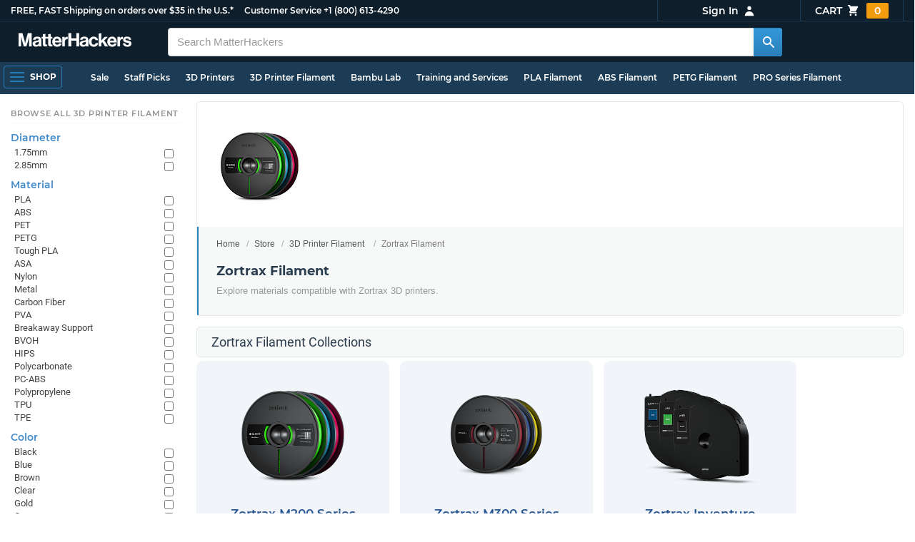

--- FILE ---
content_type: text/html;charset=UTF-8
request_url: https://imgs.signifyd.com/644G1qI8qs5p46sx?998867fd80153a61=45uCVL-Y3I9IWuv8AiRWLh-T7PXsMHwnT4M8Ump4tfINSzfC0aqKZfZ4OM-uyv81hiR6GgBcnvERKF6D7-JfmifORrUtNqSuf7rESqR1IfD3NcTRnc-F4YCoCodtO9kTdRiQDQG4rc6cGxZ4_J0YMu9-6knLkoTxr8f0Xb1KORDjN-5TSYptO1uAMfNTib6_3els8y6dGQEWW5AYa6VLvJFBRt5b
body_size: 15651
content:
<!DOCTYPE html><html lang="en"><title>empty</title><body><script type="text/javascript">var td_1Z=td_1Z||{};td_1Z.td_6I=function(td_v,td_w){try{var td_r=[""];var td_U=0;for(var td_b=0;td_b<td_w.length;++td_b){td_r.push(String.fromCharCode(td_v.charCodeAt(td_U)^td_w.charCodeAt(td_b)));td_U++;
if(td_U>=td_v.length){td_U=0;}}return td_r.join("");}catch(td_V){return null;}};td_1Z.td_5k=function(td_r){if(!String||!String.fromCharCode||!parseInt){return null;}try{this.td_c=td_r;this.td_d="";this.td_f=function(td_I,td_l){if(0===this.td_d.length){var td_L=this.td_c.substr(0,32);
var td_s="";for(var td_C=32;td_C<td_r.length;td_C+=2){td_s+=String.fromCharCode(parseInt(td_r.substr(td_C,2),16));}this.td_d=td_1Z.td_6I(td_L,td_s);}if(this.td_d.substr){return this.td_d.substr(td_I,td_l);
}};}catch(td_j){}return null;};td_1Z.td_5h=function(td_X){if(td_X===null||td_X.length===null||!String||!String.fromCharCode){return null;}var td_l=null;try{var td_I="";var td_t=[];var td_F=String.fromCharCode(48)+String.fromCharCode(48)+String.fromCharCode(48);
var td_f=0;for(var td_a=0;td_a<td_X.length;++td_a){if(65+td_f>=126){td_f=0;}var td_W=(td_F+td_X.charCodeAt(td_f++)).slice(-3);td_t.push(td_W);}var td_s=td_t.join("");td_f=0;for(var td_a=0;td_a<td_s.length;
++td_a){if(65+td_f>=126){td_f=0;}var td_q=String.fromCharCode(65+td_f++);if(td_q!==[][[]]+""){td_I+=td_q;}}td_l=td_1Z.td_6I(td_I,td_s);}catch(td_U){return null;}return td_l;};td_1Z.td_6n=function(td_Z){if(td_Z===null||td_Z.length===null){return null;
}var td_s="";try{var td_a="";var td_p=0;for(var td_c=0;td_c<td_Z.length;++td_c){if(65+td_p>=126){td_p=0;}var td_l=String.fromCharCode(65+td_p++);if(td_l!==[][[]]+""){td_a+=td_l;}}var td_E=td_1Z.td_6I(td_a,td_Z);
var td_m=td_E.match(/.{1,3}/g);for(var td_c=0;td_c<td_m.length;++td_c){td_s+=String.fromCharCode(parseInt(td_m[td_c],10));}}catch(td_z){return null;}return td_s;};td_1Z.tdz_c624fe1c3e164eb9bc3e7ead19a133d9=new td_1Z.td_5k("\x63\x36\x32\x34\x66\x65\x31\x63\x33\x65\x31\x36\x34\x65\x62\x39\x62\x63\x33\x65\x37\x65\x61\x64\x31\x39\x61\x31\x33\x33\x64\x39\x34\x33\x37\x39\x36\x32\x36\x36\x34\x39\x34\x35\x37\x65\x33\x33\x36\x31\x32\x61\x34\x31\x35\x33\x34\x36\x30\x34\x34\x32\x37\x36\x33\x32\x33\x37\x31\x63\x34\x35\x37\x38\x33\x35\x33\x35\x32\x62\x34\x31\x35\x63\x31\x33\x35\x30\x31\x33\x36\x37\x30\x62\x34\x63\x30\x30\x35\x65\x37\x64\x34\x34\x30\x33\x31\x37\x35\x30\x34\x33\x37\x65\x30\x63\x35\x66\x35\x66\x37\x31\x30\x31\x30\x35\x35\x63\x34\x64\x32\x36\x35\x37\x30\x32\x35\x32\x32\x30\x30\x35\x30\x33\x31\x65\x37\x63\x30\x35\x35\x36\x37\x36\x35\x37\x30\x33\x37\x38\x34\x63\x37\x33\x35\x36\x35\x33\x32\x37\x32\x30\x35\x35\x30\x34\x35\x61\x32\x61\x36\x32\x31\x39\x37\x31\x30\x31\x30\x35\x35\x30\x32\x64\x33\x30\x36\x61\x30\x34\x37\x35\x31\x37\x30\x65\x31\x33\x34\x32\x35\x63\x31\x33\x36\x38\x35\x32\x35\x64\x30\x30\x35\x63\x31\x62\x36\x35\x35\x33\x35\x39\x31\x35\x31\x30\x35\x66\x30\x34\x37\x31\x31\x37\x35\x65\x34\x31\x34\x37\x30\x30\x31\x30\x36\x63\x32\x31\x32\x31\x34\x31\x30\x61\x34\x30\x31\x36\x30\x34\x31\x36\x36\x34\x37\x61\x32\x63\x35\x65\x35\x31\x35\x61\x30\x38\x35\x63\x33\x33\x34\x33\x35\x34\x35\x32\x30\x66\x30\x62\x37\x32\x30\x62\x34\x31\x30\x61\x35\x63\x35\x33\x37\x62\x30\x38\x30\x63\x35\x30\x33\x35\x30\x36\x35\x31\x32\x61\x35\x61\x30\x62\x30\x38\x33\x33\x35\x34\x35\x62\x34\x65\x37\x37\x34\x62\x35\x61\x32\x62\x36\x61\x32\x35\x35\x66\x34\x30\x35\x31\x30\x30\x30\x61\x34\x39\x32\x30\x34\x31\x30\x63\x37\x65\x36\x35\x36\x63\x30\x63\x30\x33\x35\x36\x32\x66\x30\x61\x31\x63\x32\x38\x35\x65\x31\x30\x30\x38\x32\x36\x34\x33\x35\x36\x31\x36\x34\x32\x35\x36\x34\x31\x32\x35\x34\x39\x31\x33\x35\x61\x35\x37\x36\x37\x30\x37\x30\x33\x35\x30\x31\x31\x35\x61\x33\x33\x35\x34\x34\x34\x34\x37\x30\x63\x30\x64\x35\x37\x30\x62\x32\x30\x35\x32\x30\x37\x37\x63\x32\x31\x32\x34\x32\x66\x35\x65\x35\x37\x31\x30\x34\x34\x35\x36\x34\x31\x30\x62\x34\x62\x32\x30\x35\x37\x35\x66\x35\x64\x30\x38\x30\x61\x37\x66\x30\x36\x34\x37\x31\x36\x35\x32\x35\x37\x34\x34\x30\x30\x32\x66\x36\x61\x32\x62\x32\x36\x37\x36\x31\x64\x34\x37\x30\x39\x30\x65\x31\x36\x35\x34\x34\x62\x32\x38\x37\x34\x37\x65\x35\x63\x30\x36\x35\x30\x30\x66\x35\x33\x36\x36\x34\x36\x30\x66\x30\x31\x35\x34\x30\x64\x34\x37\x31\x37\x34\x37\x37\x31\x35\x31\x30\x36\x30\x39\x35\x36\x32\x66\x30\x63\x34\x39\x30\x63\x35\x62\x30\x39\x30\x30\x33\x33\x35\x38\x35\x37\x33\x36\x35\x38\x35\x64\x35\x37\x30\x62\x34\x65\x31\x30\x37\x62\x35\x33\x35\x37\x33\x31\x30\x63\x35\x66\x30\x37\x35\x63\x31\x32\x34\x32\x31\x36\x36\x34\x30\x64\x30\x64\x35\x37\x30\x37\x32\x32\x35\x64\x30\x31\x34\x35\x30\x61\x30\x38\x30\x30\x37\x65\x34\x39\x30\x34\x35\x66\x37\x31\x36\x30\x32\x30\x36\x61\x31\x36\x35\x38\x37\x64\x36\x37\x32\x61\x30\x63\x35\x66\x31\x36\x34\x62\x34\x35\x35\x30\x34\x34\x35\x39\x32\x39\x30\x62\x35\x37\x31\x37\x31\x62\x37\x31\x30\x39\x35\x36\x30\x36\x30\x61\x32\x36\x35\x34\x34\x62\x31\x33\x34\x38\x35\x61\x36\x33\x30\x63\x35\x36\x30\x64\x35\x33\x35\x62\x36\x34\x30\x65\x30\x61\x35\x66\x30\x36\x31\x63\x30\x63\x36\x31\x35\x39\x35\x30\x30\x63\x33\x32\x35\x38\x30\x36\x32\x66\x35\x61\x30\x62\x34\x32\x31\x64\x34\x31\x30\x35\x35\x30\x34\x62\x30\x32\x35\x39\x36\x34\x35\x61\x30\x61\x35\x64\x30\x63\x34\x31\x34\x31\x31\x34\x35\x37\x35\x35\x36\x36\x30\x61\x35\x64\x30\x31\x35\x65\x34\x31\x34\x37\x34\x35\x35\x61\x31\x37\x35\x33\x33\x34\x35\x61\x30\x62\x35\x33\x30\x61\x31\x36\x31\x37\x31\x31\x30\x31\x33\x36\x35\x38\x35\x64\x35\x37\x30\x62\x34\x65\x31\x30\x31\x36\x30\x35\x36\x33\x30\x66\x30\x62\x35\x35\x30\x63\x34\x34\x31\x36\x31\x31\x36\x30\x35\x64\x31\x36\x31\x36\x35\x38\x33\x35\x30\x61\x35\x64\x30\x31\x35\x38\x31\x32\x31\x32\x34\x34\x36\x32\x35\x63\x31\x33\x34\x37\x35\x36\x34\x31\x34\x34\x30\x62\x35\x33\x30\x36\x30\x31\x36\x33\x30\x66\x30\x62\x35\x35\x30\x63\x34\x34\x31\x36\x31\x31\x36\x65\x36\x34\x33\x32\x30\x62\x35\x37\x30\x36\x30\x63\x34\x34\x31\x36\x31\x37\x35\x37\x35\x31\x35\x34\x30\x31\x36\x65\x30\x38\x35\x66\x35\x37\x35\x63\x31\x33\x34\x61\x34\x33\x37\x62\x37\x37\x36\x33\x30\x66\x30\x62\x35\x35\x30\x63\x34\x34\x31\x36\x31\x31\x30\x66\x30\x63\x33\x32\x30\x62\x35\x37\x30\x36\x30\x63\x34\x34\x31\x36\x31\x37\x35\x63\x35\x34\x33\x33\x35\x38\x35\x37\x30\x35\x35\x65\x34\x34\x34\x30\x34\x34\x37\x37\x33\x37\x31\x36\x30\x36\x31\x61\x35\x36\x33\x32\x35\x38\x30\x64\x35\x37\x30\x61\x34\x36\x34\x35\x31\x34\x32\x36\x32\x37\x36\x65\x30\x62\x30\x64\x35\x37\x30\x61\x34\x30\x31\x36\x34\x31\x35\x37\x31\x66\x30\x38\x35\x30\x37\x63\x35\x32\x35\x30\x34\x34\x37\x36\x33\x30\x31\x36\x36\x61\x37\x39\x30\x37\x30\x36\x31\x31\x32\x63\x36\x30\x33\x32\x35\x38\x35\x38\x35\x30\x30\x61\x31\x35\x34\x61\x34\x32\x33\x33\x35\x62\x30\x61\x35\x39\x30\x30\x34\x31\x35\x32\x31\x66\x30\x39\x33\x36\x35\x38\x35\x64\x35\x37\x30\x62\x34\x65\x31\x30\x31\x36\x36\x32\x35\x63\x30\x39\x30\x62\x35\x34\x34\x33\x30\x34\x34\x62\x30\x31\x36\x31\x35\x64\x30\x62\x30\x36\x35\x36\x31\x35\x31\x30\x31\x33\x33\x35\x35\x66\x30\x61\x30\x66\x30\x31\x31\x31\x30\x31\x34\x66\x30\x31\x36\x34\x35\x61\x30\x61\x35\x64\x30\x63\x34\x31\x34\x31\x31\x34\x33\x36\x30\x64\x35\x65\x30\x64\x35\x36\x34\x35\x30\x39\x31\x38\x30\x35\x33\x32\x30\x62\x35\x37\x30\x36\x30\x63\x34\x34\x31\x36\x31\x37\x33\x35\x30\x39\x30\x62\x35\x66\x35\x63\x34\x31\x30\x30\x30\x33\x31\x64\x35\x34\x34\x63\x30\x64\x35\x64\x35\x63\x35\x62\x31\x31\x30\x62\x36\x36\x30\x61\x35\x64\x30\x31\x35\x65\x34\x31\x34\x37\x34\x35\x35\x33\x30\x38\x32\x66\x30\x32\x35\x30\x32\x63\x35\x39\x31\x31\x30\x34\x30\x38\x36\x37\x35\x30\x31\x32\x35\x38\x35\x63\x35\x64\x32\x62\x36\x61\x30\x61\x36\x36\x35\x33\x35\x30\x34\x36\x33\x64\x31\x31\x30\x61\x37\x63\x33\x36\x31\x31\x37\x39\x36\x34\x33\x37\x30\x62\x34\x61\x34\x32\x30\x64\x35\x63\x31\x31\x31\x37\x30\x34\x34\x31\x31\x32\x35\x30\x35\x35\x30\x38\x35\x35\x31\x33\x36\x36\x33\x36\x37\x35\x30\x63\x35\x34\x35\x38\x35\x31\x30\x35\x31\x31\x36\x61\x30\x63\x35\x31\x30\x66\x35\x34\x35\x35\x34\x30\x34\x35\x33\x31\x35\x38\x30\x34\x30\x32\x34\x31\x30\x63\x36\x35\x30\x30\x30\x63\x30\x62\x34\x35\x35\x63\x32\x66\x35\x65\x34\x37\x35\x61\x30\x32\x35\x30\x30\x30\x35\x37\x34\x36\x35\x64\x30\x39\x30\x62\x36\x63\x31\x30\x35\x32\x30\x33\x35\x30\x34\x34\x35\x64\x30\x37\x31\x30\x35\x38\x31\x34\x30\x36\x30\x39\x34\x61\x31\x38\x32\x37\x31\x33\x30\x35\x34\x37\x35\x63\x30\x34\x35\x35\x35\x34\x35\x36\x35\x65\x31\x36\x34\x63\x34\x36\x34\x37\x35\x32\x30\x30\x30\x63\x35\x66\x35\x39\x31\x63\x34\x61\x35\x38\x36\x36\x35\x63\x30\x61\x30\x63\x35\x63\x34\x64\x30\x61\x36\x33\x30\x34\x35\x33\x31\x36\x31\x35\x31\x36\x35\x38\x35\x37\x30\x36\x35\x38\x36\x33\x35\x32\x30\x30\x31\x39\x33\x62\x34\x36\x35\x65\x35\x35\x31\x32\x30\x33\x35\x65\x31\x31\x35\x65\x33\x33\x35\x34\x34\x34\x34\x37\x30\x63\x30\x64\x35\x37\x32\x33\x30\x64\x35\x37\x31\x37\x35\x38\x30\x63\x30\x35\x34\x34\x30\x30\x30\x31\x31\x31\x34\x39\x31\x33\x36\x30\x30\x31\x35\x65\x30\x63\x35\x33\x31\x32\x37\x32\x30\x61\x31\x30\x35\x34\x30\x64\x34\x37\x34\x35\x37\x38\x35\x35\x35\x62\x30\x62\x31\x31");
var td_1Z=td_1Z||{};var td_x=0;var td_w=1;var td_z=2;var td_P=3;var td_A=4;td_1Z.td_6P=td_x;var td_4w={td_5J:function(){if(typeof navigator!==[][[]]+""){this.td_O(navigator.userAgent,navigator.vendor,navigator.platform,navigator.appVersion,window.opera);
}},td_O:function(td_Q,td_b,td_L,td_d,td_s){this.td_r=[{string:td_Q,subString:((typeof(td_1Z.tdz_c624fe1c3e164eb9bc3e7ead19a133d9)!=="undefined"&&typeof(td_1Z.tdz_c624fe1c3e164eb9bc3e7ead19a133d9.td_f)!=="undefined")?(td_1Z.tdz_c624fe1c3e164eb9bc3e7ead19a133d9.td_f(0,5)):null),versionSearch:((typeof(td_1Z.tdz_c624fe1c3e164eb9bc3e7ead19a133d9)!=="undefined"&&typeof(td_1Z.tdz_c624fe1c3e164eb9bc3e7ead19a133d9.td_f)!=="undefined")?(td_1Z.tdz_c624fe1c3e164eb9bc3e7ead19a133d9.td_f(5,4)):null),identity:((typeof(td_1Z.tdz_c624fe1c3e164eb9bc3e7ead19a133d9)!=="undefined"&&typeof(td_1Z.tdz_c624fe1c3e164eb9bc3e7ead19a133d9.td_f)!=="undefined")?(td_1Z.tdz_c624fe1c3e164eb9bc3e7ead19a133d9.td_f(9,5)):null)},{string:td_Q,subString:((typeof(td_1Z.tdz_c624fe1c3e164eb9bc3e7ead19a133d9)!=="undefined"&&typeof(td_1Z.tdz_c624fe1c3e164eb9bc3e7ead19a133d9.td_f)!=="undefined")?(td_1Z.tdz_c624fe1c3e164eb9bc3e7ead19a133d9.td_f(14,5)):null),versionSearch:((typeof(td_1Z.tdz_c624fe1c3e164eb9bc3e7ead19a133d9)!=="undefined"&&typeof(td_1Z.tdz_c624fe1c3e164eb9bc3e7ead19a133d9.td_f)!=="undefined")?(td_1Z.tdz_c624fe1c3e164eb9bc3e7ead19a133d9.td_f(19,4)):null),identity:((typeof(td_1Z.tdz_c624fe1c3e164eb9bc3e7ead19a133d9)!=="undefined"&&typeof(td_1Z.tdz_c624fe1c3e164eb9bc3e7ead19a133d9.td_f)!=="undefined")?(td_1Z.tdz_c624fe1c3e164eb9bc3e7ead19a133d9.td_f(23,11)):null)},{string:td_Q,subString:((typeof(td_1Z.tdz_c624fe1c3e164eb9bc3e7ead19a133d9)!=="undefined"&&typeof(td_1Z.tdz_c624fe1c3e164eb9bc3e7ead19a133d9.td_f)!=="undefined")?(td_1Z.tdz_c624fe1c3e164eb9bc3e7ead19a133d9.td_f(34,10)):null),versionSearch:((typeof(td_1Z.tdz_c624fe1c3e164eb9bc3e7ead19a133d9)!=="undefined"&&typeof(td_1Z.tdz_c624fe1c3e164eb9bc3e7ead19a133d9.td_f)!=="undefined")?(td_1Z.tdz_c624fe1c3e164eb9bc3e7ead19a133d9.td_f(34,10)):null),identity:((typeof(td_1Z.tdz_c624fe1c3e164eb9bc3e7ead19a133d9)!=="undefined"&&typeof(td_1Z.tdz_c624fe1c3e164eb9bc3e7ead19a133d9.td_f)!=="undefined")?(td_1Z.tdz_c624fe1c3e164eb9bc3e7ead19a133d9.td_f(34,10)):null)},{string:td_Q,subString:((typeof(td_1Z.tdz_c624fe1c3e164eb9bc3e7ead19a133d9)!=="undefined"&&typeof(td_1Z.tdz_c624fe1c3e164eb9bc3e7ead19a133d9.td_f)!=="undefined")?(td_1Z.tdz_c624fe1c3e164eb9bc3e7ead19a133d9.td_f(44,5)):null),versionSearch:((typeof(td_1Z.tdz_c624fe1c3e164eb9bc3e7ead19a133d9)!=="undefined"&&typeof(td_1Z.tdz_c624fe1c3e164eb9bc3e7ead19a133d9.td_f)!=="undefined")?(td_1Z.tdz_c624fe1c3e164eb9bc3e7ead19a133d9.td_f(49,4)):null),identity:((typeof(td_1Z.tdz_c624fe1c3e164eb9bc3e7ead19a133d9)!=="undefined"&&typeof(td_1Z.tdz_c624fe1c3e164eb9bc3e7ead19a133d9.td_f)!=="undefined")?(td_1Z.tdz_c624fe1c3e164eb9bc3e7ead19a133d9.td_f(49,4)):null)},{string:td_Q,subString:((typeof(td_1Z.tdz_c624fe1c3e164eb9bc3e7ead19a133d9)!=="undefined"&&typeof(td_1Z.tdz_c624fe1c3e164eb9bc3e7ead19a133d9.td_f)!=="undefined")?(td_1Z.tdz_c624fe1c3e164eb9bc3e7ead19a133d9.td_f(53,4)):null),versionSearch:((typeof(td_1Z.tdz_c624fe1c3e164eb9bc3e7ead19a133d9)!=="undefined"&&typeof(td_1Z.tdz_c624fe1c3e164eb9bc3e7ead19a133d9.td_f)!=="undefined")?(td_1Z.tdz_c624fe1c3e164eb9bc3e7ead19a133d9.td_f(57,3)):null),identity:((typeof(td_1Z.tdz_c624fe1c3e164eb9bc3e7ead19a133d9)!=="undefined"&&typeof(td_1Z.tdz_c624fe1c3e164eb9bc3e7ead19a133d9.td_f)!=="undefined")?(td_1Z.tdz_c624fe1c3e164eb9bc3e7ead19a133d9.td_f(49,4)):null)},{string:td_Q,subString:((typeof(td_1Z.tdz_c624fe1c3e164eb9bc3e7ead19a133d9)!=="undefined"&&typeof(td_1Z.tdz_c624fe1c3e164eb9bc3e7ead19a133d9.td_f)!=="undefined")?(td_1Z.tdz_c624fe1c3e164eb9bc3e7ead19a133d9.td_f(60,5)):null),versionSearch:((typeof(td_1Z.tdz_c624fe1c3e164eb9bc3e7ead19a133d9)!=="undefined"&&typeof(td_1Z.tdz_c624fe1c3e164eb9bc3e7ead19a133d9.td_f)!=="undefined")?(td_1Z.tdz_c624fe1c3e164eb9bc3e7ead19a133d9.td_f(65,4)):null),identity:((typeof(td_1Z.tdz_c624fe1c3e164eb9bc3e7ead19a133d9)!=="undefined"&&typeof(td_1Z.tdz_c624fe1c3e164eb9bc3e7ead19a133d9.td_f)!=="undefined")?(td_1Z.tdz_c624fe1c3e164eb9bc3e7ead19a133d9.td_f(49,4)):null)},{string:td_Q,subString:((typeof(td_1Z.tdz_c624fe1c3e164eb9bc3e7ead19a133d9)!=="undefined"&&typeof(td_1Z.tdz_c624fe1c3e164eb9bc3e7ead19a133d9.td_f)!=="undefined")?(td_1Z.tdz_c624fe1c3e164eb9bc3e7ead19a133d9.td_f(69,7)):null),versionSearch:((typeof(td_1Z.tdz_c624fe1c3e164eb9bc3e7ead19a133d9)!=="undefined"&&typeof(td_1Z.tdz_c624fe1c3e164eb9bc3e7ead19a133d9.td_f)!=="undefined")?(td_1Z.tdz_c624fe1c3e164eb9bc3e7ead19a133d9.td_f(76,6)):null),identity:((typeof(td_1Z.tdz_c624fe1c3e164eb9bc3e7ead19a133d9)!=="undefined"&&typeof(td_1Z.tdz_c624fe1c3e164eb9bc3e7ead19a133d9.td_f)!=="undefined")?(td_1Z.tdz_c624fe1c3e164eb9bc3e7ead19a133d9.td_f(49,4)):null)},{string:td_Q,subString:((typeof(td_1Z.tdz_c624fe1c3e164eb9bc3e7ead19a133d9)!=="undefined"&&typeof(td_1Z.tdz_c624fe1c3e164eb9bc3e7ead19a133d9.td_f)!=="undefined")?(td_1Z.tdz_c624fe1c3e164eb9bc3e7ead19a133d9.td_f(82,9)):null),versionSearch:((typeof(td_1Z.tdz_c624fe1c3e164eb9bc3e7ead19a133d9)!=="undefined"&&typeof(td_1Z.tdz_c624fe1c3e164eb9bc3e7ead19a133d9.td_f)!=="undefined")?(td_1Z.tdz_c624fe1c3e164eb9bc3e7ead19a133d9.td_f(82,9)):null),identity:((typeof(td_1Z.tdz_c624fe1c3e164eb9bc3e7ead19a133d9)!=="undefined"&&typeof(td_1Z.tdz_c624fe1c3e164eb9bc3e7ead19a133d9.td_f)!=="undefined")?(td_1Z.tdz_c624fe1c3e164eb9bc3e7ead19a133d9.td_f(91,6)):null)},{string:td_Q,subString:((typeof(td_1Z.tdz_c624fe1c3e164eb9bc3e7ead19a133d9)!=="undefined"&&typeof(td_1Z.tdz_c624fe1c3e164eb9bc3e7ead19a133d9.td_f)!=="undefined")?(td_1Z.tdz_c624fe1c3e164eb9bc3e7ead19a133d9.td_f(97,14)):null),identity:((typeof(td_1Z.tdz_c624fe1c3e164eb9bc3e7ead19a133d9)!=="undefined"&&typeof(td_1Z.tdz_c624fe1c3e164eb9bc3e7ead19a133d9.td_f)!=="undefined")?(td_1Z.tdz_c624fe1c3e164eb9bc3e7ead19a133d9.td_f(97,14)):null)},{string:td_Q,subString:((typeof(td_1Z.tdz_c624fe1c3e164eb9bc3e7ead19a133d9)!=="undefined"&&typeof(td_1Z.tdz_c624fe1c3e164eb9bc3e7ead19a133d9.td_f)!=="undefined")?(td_1Z.tdz_c624fe1c3e164eb9bc3e7ead19a133d9.td_f(111,9)):null),identity:((typeof(td_1Z.tdz_c624fe1c3e164eb9bc3e7ead19a133d9)!=="undefined"&&typeof(td_1Z.tdz_c624fe1c3e164eb9bc3e7ead19a133d9.td_f)!=="undefined")?(td_1Z.tdz_c624fe1c3e164eb9bc3e7ead19a133d9.td_f(111,9)):null)},{string:td_Q,subString:((typeof(td_1Z.tdz_c624fe1c3e164eb9bc3e7ead19a133d9)!=="undefined"&&typeof(td_1Z.tdz_c624fe1c3e164eb9bc3e7ead19a133d9.td_f)!=="undefined")?(td_1Z.tdz_c624fe1c3e164eb9bc3e7ead19a133d9.td_f(120,8)):null),identity:((typeof(td_1Z.tdz_c624fe1c3e164eb9bc3e7ead19a133d9)!=="undefined"&&typeof(td_1Z.tdz_c624fe1c3e164eb9bc3e7ead19a133d9.td_f)!=="undefined")?(td_1Z.tdz_c624fe1c3e164eb9bc3e7ead19a133d9.td_f(111,9)):null)},{string:td_Q,subString:((typeof(td_1Z.tdz_c624fe1c3e164eb9bc3e7ead19a133d9)!=="undefined"&&typeof(td_1Z.tdz_c624fe1c3e164eb9bc3e7ead19a133d9.td_f)!=="undefined")?(td_1Z.tdz_c624fe1c3e164eb9bc3e7ead19a133d9.td_f(128,6)):null),identity:((typeof(td_1Z.tdz_c624fe1c3e164eb9bc3e7ead19a133d9)!=="undefined"&&typeof(td_1Z.tdz_c624fe1c3e164eb9bc3e7ead19a133d9.td_f)!=="undefined")?(td_1Z.tdz_c624fe1c3e164eb9bc3e7ead19a133d9.td_f(128,6)):null)},{string:td_Q,subString:((typeof(td_1Z.tdz_c624fe1c3e164eb9bc3e7ead19a133d9)!=="undefined"&&typeof(td_1Z.tdz_c624fe1c3e164eb9bc3e7ead19a133d9.td_f)!=="undefined")?(td_1Z.tdz_c624fe1c3e164eb9bc3e7ead19a133d9.td_f(134,6)):null),identity:((typeof(td_1Z.tdz_c624fe1c3e164eb9bc3e7ead19a133d9)!=="undefined"&&typeof(td_1Z.tdz_c624fe1c3e164eb9bc3e7ead19a133d9.td_f)!=="undefined")?(td_1Z.tdz_c624fe1c3e164eb9bc3e7ead19a133d9.td_f(134,6)):null)},{string:td_Q,subString:((typeof(td_1Z.tdz_c624fe1c3e164eb9bc3e7ead19a133d9)!=="undefined"&&typeof(td_1Z.tdz_c624fe1c3e164eb9bc3e7ead19a133d9.td_f)!=="undefined")?(td_1Z.tdz_c624fe1c3e164eb9bc3e7ead19a133d9.td_f(140,7)):null),versionSearch:((typeof(td_1Z.tdz_c624fe1c3e164eb9bc3e7ead19a133d9)!=="undefined"&&typeof(td_1Z.tdz_c624fe1c3e164eb9bc3e7ead19a133d9.td_f)!=="undefined")?(td_1Z.tdz_c624fe1c3e164eb9bc3e7ead19a133d9.td_f(147,8)):null),identity:((typeof(td_1Z.tdz_c624fe1c3e164eb9bc3e7ead19a133d9)!=="undefined"&&typeof(td_1Z.tdz_c624fe1c3e164eb9bc3e7ead19a133d9.td_f)!=="undefined")?(td_1Z.tdz_c624fe1c3e164eb9bc3e7ead19a133d9.td_f(140,7)):null)},{string:td_Q,subString:((typeof(td_1Z.tdz_c624fe1c3e164eb9bc3e7ead19a133d9)!=="undefined"&&typeof(td_1Z.tdz_c624fe1c3e164eb9bc3e7ead19a133d9.td_f)!=="undefined")?(td_1Z.tdz_c624fe1c3e164eb9bc3e7ead19a133d9.td_f(155,5)):null),identity:((typeof(td_1Z.tdz_c624fe1c3e164eb9bc3e7ead19a133d9)!=="undefined"&&typeof(td_1Z.tdz_c624fe1c3e164eb9bc3e7ead19a133d9.td_f)!=="undefined")?(td_1Z.tdz_c624fe1c3e164eb9bc3e7ead19a133d9.td_f(160,7)):null),versionSearch:((typeof(td_1Z.tdz_c624fe1c3e164eb9bc3e7ead19a133d9)!=="undefined"&&typeof(td_1Z.tdz_c624fe1c3e164eb9bc3e7ead19a133d9.td_f)!=="undefined")?(td_1Z.tdz_c624fe1c3e164eb9bc3e7ead19a133d9.td_f(155,5)):null)},{string:td_Q,subString:((typeof(td_1Z.tdz_c624fe1c3e164eb9bc3e7ead19a133d9)!=="undefined"&&typeof(td_1Z.tdz_c624fe1c3e164eb9bc3e7ead19a133d9.td_f)!=="undefined")?(td_1Z.tdz_c624fe1c3e164eb9bc3e7ead19a133d9.td_f(167,5)):null),identity:((typeof(td_1Z.tdz_c624fe1c3e164eb9bc3e7ead19a133d9)!=="undefined"&&typeof(td_1Z.tdz_c624fe1c3e164eb9bc3e7ead19a133d9.td_f)!=="undefined")?(td_1Z.tdz_c624fe1c3e164eb9bc3e7ead19a133d9.td_f(134,6)):null),versionSearch:((typeof(td_1Z.tdz_c624fe1c3e164eb9bc3e7ead19a133d9)!=="undefined"&&typeof(td_1Z.tdz_c624fe1c3e164eb9bc3e7ead19a133d9.td_f)!=="undefined")?(td_1Z.tdz_c624fe1c3e164eb9bc3e7ead19a133d9.td_f(167,5)):null)},{string:td_Q,subString:((typeof(td_1Z.tdz_c624fe1c3e164eb9bc3e7ead19a133d9)!=="undefined"&&typeof(td_1Z.tdz_c624fe1c3e164eb9bc3e7ead19a133d9.td_f)!=="undefined")?(td_1Z.tdz_c624fe1c3e164eb9bc3e7ead19a133d9.td_f(172,18)):null),identity:((typeof(td_1Z.tdz_c624fe1c3e164eb9bc3e7ead19a133d9)!=="undefined"&&typeof(td_1Z.tdz_c624fe1c3e164eb9bc3e7ead19a133d9.td_f)!=="undefined")?(td_1Z.tdz_c624fe1c3e164eb9bc3e7ead19a133d9.td_f(172,18)):null),versionSearch:((typeof(td_1Z.tdz_c624fe1c3e164eb9bc3e7ead19a133d9)!=="undefined"&&typeof(td_1Z.tdz_c624fe1c3e164eb9bc3e7ead19a133d9.td_f)!=="undefined")?(td_1Z.tdz_c624fe1c3e164eb9bc3e7ead19a133d9.td_f(172,18)):null)},{string:td_b,subString:((typeof(td_1Z.tdz_c624fe1c3e164eb9bc3e7ead19a133d9)!=="undefined"&&typeof(td_1Z.tdz_c624fe1c3e164eb9bc3e7ead19a133d9.td_f)!=="undefined")?(td_1Z.tdz_c624fe1c3e164eb9bc3e7ead19a133d9.td_f(190,5)):null),identity:((typeof(td_1Z.tdz_c624fe1c3e164eb9bc3e7ead19a133d9)!=="undefined"&&typeof(td_1Z.tdz_c624fe1c3e164eb9bc3e7ead19a133d9.td_f)!=="undefined")?(td_1Z.tdz_c624fe1c3e164eb9bc3e7ead19a133d9.td_f(195,6)):null),versionSearch:((typeof(td_1Z.tdz_c624fe1c3e164eb9bc3e7ead19a133d9)!=="undefined"&&typeof(td_1Z.tdz_c624fe1c3e164eb9bc3e7ead19a133d9.td_f)!=="undefined")?(td_1Z.tdz_c624fe1c3e164eb9bc3e7ead19a133d9.td_f(201,7)):null)},{prop:td_s,identity:((typeof(td_1Z.tdz_c624fe1c3e164eb9bc3e7ead19a133d9)!=="undefined"&&typeof(td_1Z.tdz_c624fe1c3e164eb9bc3e7ead19a133d9.td_f)!=="undefined")?(td_1Z.tdz_c624fe1c3e164eb9bc3e7ead19a133d9.td_f(9,5)):null),versionSearch:((typeof(td_1Z.tdz_c624fe1c3e164eb9bc3e7ead19a133d9)!=="undefined"&&typeof(td_1Z.tdz_c624fe1c3e164eb9bc3e7ead19a133d9.td_f)!=="undefined")?(td_1Z.tdz_c624fe1c3e164eb9bc3e7ead19a133d9.td_f(201,7)):null)},{string:td_b,subString:((typeof(td_1Z.tdz_c624fe1c3e164eb9bc3e7ead19a133d9)!=="undefined"&&typeof(td_1Z.tdz_c624fe1c3e164eb9bc3e7ead19a133d9.td_f)!=="undefined")?(td_1Z.tdz_c624fe1c3e164eb9bc3e7ead19a133d9.td_f(208,4)):null),identity:((typeof(td_1Z.tdz_c624fe1c3e164eb9bc3e7ead19a133d9)!=="undefined"&&typeof(td_1Z.tdz_c624fe1c3e164eb9bc3e7ead19a133d9.td_f)!=="undefined")?(td_1Z.tdz_c624fe1c3e164eb9bc3e7ead19a133d9.td_f(208,4)):null)},{string:td_b,subString:((typeof(td_1Z.tdz_c624fe1c3e164eb9bc3e7ead19a133d9)!=="undefined"&&typeof(td_1Z.tdz_c624fe1c3e164eb9bc3e7ead19a133d9.td_f)!=="undefined")?(td_1Z.tdz_c624fe1c3e164eb9bc3e7ead19a133d9.td_f(212,3)):null),identity:((typeof(td_1Z.tdz_c624fe1c3e164eb9bc3e7ead19a133d9)!=="undefined"&&typeof(td_1Z.tdz_c624fe1c3e164eb9bc3e7ead19a133d9.td_f)!=="undefined")?(td_1Z.tdz_c624fe1c3e164eb9bc3e7ead19a133d9.td_f(215,9)):null)},{string:td_Q,subString:((typeof(td_1Z.tdz_c624fe1c3e164eb9bc3e7ead19a133d9)!=="undefined"&&typeof(td_1Z.tdz_c624fe1c3e164eb9bc3e7ead19a133d9.td_f)!=="undefined")?(td_1Z.tdz_c624fe1c3e164eb9bc3e7ead19a133d9.td_f(160,7)):null),identity:((typeof(td_1Z.tdz_c624fe1c3e164eb9bc3e7ead19a133d9)!=="undefined"&&typeof(td_1Z.tdz_c624fe1c3e164eb9bc3e7ead19a133d9.td_f)!=="undefined")?(td_1Z.tdz_c624fe1c3e164eb9bc3e7ead19a133d9.td_f(160,7)):null)},{string:td_b,subString:((typeof(td_1Z.tdz_c624fe1c3e164eb9bc3e7ead19a133d9)!=="undefined"&&typeof(td_1Z.tdz_c624fe1c3e164eb9bc3e7ead19a133d9.td_f)!=="undefined")?(td_1Z.tdz_c624fe1c3e164eb9bc3e7ead19a133d9.td_f(224,6)):null),identity:((typeof(td_1Z.tdz_c624fe1c3e164eb9bc3e7ead19a133d9)!=="undefined"&&typeof(td_1Z.tdz_c624fe1c3e164eb9bc3e7ead19a133d9.td_f)!=="undefined")?(td_1Z.tdz_c624fe1c3e164eb9bc3e7ead19a133d9.td_f(224,6)):null)},{string:td_Q,subString:((typeof(td_1Z.tdz_c624fe1c3e164eb9bc3e7ead19a133d9)!=="undefined"&&typeof(td_1Z.tdz_c624fe1c3e164eb9bc3e7ead19a133d9.td_f)!=="undefined")?(td_1Z.tdz_c624fe1c3e164eb9bc3e7ead19a133d9.td_f(230,8)):null),identity:((typeof(td_1Z.tdz_c624fe1c3e164eb9bc3e7ead19a133d9)!=="undefined"&&typeof(td_1Z.tdz_c624fe1c3e164eb9bc3e7ead19a133d9.td_f)!=="undefined")?(td_1Z.tdz_c624fe1c3e164eb9bc3e7ead19a133d9.td_f(230,8)):null)},{string:td_Q,subString:((typeof(td_1Z.tdz_c624fe1c3e164eb9bc3e7ead19a133d9)!=="undefined"&&typeof(td_1Z.tdz_c624fe1c3e164eb9bc3e7ead19a133d9.td_f)!=="undefined")?(td_1Z.tdz_c624fe1c3e164eb9bc3e7ead19a133d9.td_f(238,4)):null),identity:((typeof(td_1Z.tdz_c624fe1c3e164eb9bc3e7ead19a133d9)!=="undefined"&&typeof(td_1Z.tdz_c624fe1c3e164eb9bc3e7ead19a133d9.td_f)!=="undefined")?(td_1Z.tdz_c624fe1c3e164eb9bc3e7ead19a133d9.td_f(242,8)):null),versionSearch:((typeof(td_1Z.tdz_c624fe1c3e164eb9bc3e7ead19a133d9)!=="undefined"&&typeof(td_1Z.tdz_c624fe1c3e164eb9bc3e7ead19a133d9.td_f)!=="undefined")?(td_1Z.tdz_c624fe1c3e164eb9bc3e7ead19a133d9.td_f(238,4)):null)},{string:td_Q,subString:((typeof(td_1Z.tdz_c624fe1c3e164eb9bc3e7ead19a133d9)!=="undefined"&&typeof(td_1Z.tdz_c624fe1c3e164eb9bc3e7ead19a133d9.td_f)!=="undefined")?(td_1Z.tdz_c624fe1c3e164eb9bc3e7ead19a133d9.td_f(250,8)):null),identity:((typeof(td_1Z.tdz_c624fe1c3e164eb9bc3e7ead19a133d9)!=="undefined"&&typeof(td_1Z.tdz_c624fe1c3e164eb9bc3e7ead19a133d9.td_f)!=="undefined")?(td_1Z.tdz_c624fe1c3e164eb9bc3e7ead19a133d9.td_f(250,8)):null),versionSearch:((typeof(td_1Z.tdz_c624fe1c3e164eb9bc3e7ead19a133d9)!=="undefined"&&typeof(td_1Z.tdz_c624fe1c3e164eb9bc3e7ead19a133d9.td_f)!=="undefined")?(td_1Z.tdz_c624fe1c3e164eb9bc3e7ead19a133d9.td_f(250,8)):null)},{string:td_Q,subString:((typeof(td_1Z.tdz_c624fe1c3e164eb9bc3e7ead19a133d9)!=="undefined"&&typeof(td_1Z.tdz_c624fe1c3e164eb9bc3e7ead19a133d9.td_f)!=="undefined")?(td_1Z.tdz_c624fe1c3e164eb9bc3e7ead19a133d9.td_f(258,7)):null),identity:((typeof(td_1Z.tdz_c624fe1c3e164eb9bc3e7ead19a133d9)!=="undefined"&&typeof(td_1Z.tdz_c624fe1c3e164eb9bc3e7ead19a133d9.td_f)!=="undefined")?(td_1Z.tdz_c624fe1c3e164eb9bc3e7ead19a133d9.td_f(242,8)):null),versionSearch:((typeof(td_1Z.tdz_c624fe1c3e164eb9bc3e7ead19a133d9)!=="undefined"&&typeof(td_1Z.tdz_c624fe1c3e164eb9bc3e7ead19a133d9.td_f)!=="undefined")?(td_1Z.tdz_c624fe1c3e164eb9bc3e7ead19a133d9.td_f(265,2)):null)},{string:td_Q,subString:((typeof(td_1Z.tdz_c624fe1c3e164eb9bc3e7ead19a133d9)!=="undefined"&&typeof(td_1Z.tdz_c624fe1c3e164eb9bc3e7ead19a133d9.td_f)!=="undefined")?(td_1Z.tdz_c624fe1c3e164eb9bc3e7ead19a133d9.td_f(267,5)):null),identity:((typeof(td_1Z.tdz_c624fe1c3e164eb9bc3e7ead19a133d9)!=="undefined"&&typeof(td_1Z.tdz_c624fe1c3e164eb9bc3e7ead19a133d9.td_f)!=="undefined")?(td_1Z.tdz_c624fe1c3e164eb9bc3e7ead19a133d9.td_f(272,7)):null),versionSearch:((typeof(td_1Z.tdz_c624fe1c3e164eb9bc3e7ead19a133d9)!=="undefined"&&typeof(td_1Z.tdz_c624fe1c3e164eb9bc3e7ead19a133d9.td_f)!=="undefined")?(td_1Z.tdz_c624fe1c3e164eb9bc3e7ead19a133d9.td_f(265,2)):null)},{string:td_Q,subString:((typeof(td_1Z.tdz_c624fe1c3e164eb9bc3e7ead19a133d9)!=="undefined"&&typeof(td_1Z.tdz_c624fe1c3e164eb9bc3e7ead19a133d9.td_f)!=="undefined")?(td_1Z.tdz_c624fe1c3e164eb9bc3e7ead19a133d9.td_f(272,7)):null),identity:((typeof(td_1Z.tdz_c624fe1c3e164eb9bc3e7ead19a133d9)!=="undefined"&&typeof(td_1Z.tdz_c624fe1c3e164eb9bc3e7ead19a133d9.td_f)!=="undefined")?(td_1Z.tdz_c624fe1c3e164eb9bc3e7ead19a133d9.td_f(230,8)):null),versionSearch:((typeof(td_1Z.tdz_c624fe1c3e164eb9bc3e7ead19a133d9)!=="undefined"&&typeof(td_1Z.tdz_c624fe1c3e164eb9bc3e7ead19a133d9.td_f)!=="undefined")?(td_1Z.tdz_c624fe1c3e164eb9bc3e7ead19a133d9.td_f(272,7)):null)}];
this.td_U=[{string:td_L,subString:((typeof(td_1Z.tdz_c624fe1c3e164eb9bc3e7ead19a133d9)!=="undefined"&&typeof(td_1Z.tdz_c624fe1c3e164eb9bc3e7ead19a133d9.td_f)!=="undefined")?(td_1Z.tdz_c624fe1c3e164eb9bc3e7ead19a133d9.td_f(279,3)):null),identity:((typeof(td_1Z.tdz_c624fe1c3e164eb9bc3e7ead19a133d9)!=="undefined"&&typeof(td_1Z.tdz_c624fe1c3e164eb9bc3e7ead19a133d9.td_f)!=="undefined")?(td_1Z.tdz_c624fe1c3e164eb9bc3e7ead19a133d9.td_f(282,7)):null)},{string:td_L,subString:((typeof(td_1Z.tdz_c624fe1c3e164eb9bc3e7ead19a133d9)!=="undefined"&&typeof(td_1Z.tdz_c624fe1c3e164eb9bc3e7ead19a133d9.td_f)!=="undefined")?(td_1Z.tdz_c624fe1c3e164eb9bc3e7ead19a133d9.td_f(289,3)):null),identity:((typeof(td_1Z.tdz_c624fe1c3e164eb9bc3e7ead19a133d9)!=="undefined"&&typeof(td_1Z.tdz_c624fe1c3e164eb9bc3e7ead19a133d9.td_f)!=="undefined")?(td_1Z.tdz_c624fe1c3e164eb9bc3e7ead19a133d9.td_f(289,3)):null)},{string:td_Q,subString:((typeof(td_1Z.tdz_c624fe1c3e164eb9bc3e7ead19a133d9)!=="undefined"&&typeof(td_1Z.tdz_c624fe1c3e164eb9bc3e7ead19a133d9.td_f)!=="undefined")?(td_1Z.tdz_c624fe1c3e164eb9bc3e7ead19a133d9.td_f(292,13)):null),identity:((typeof(td_1Z.tdz_c624fe1c3e164eb9bc3e7ead19a133d9)!=="undefined"&&typeof(td_1Z.tdz_c624fe1c3e164eb9bc3e7ead19a133d9.td_f)!=="undefined")?(td_1Z.tdz_c624fe1c3e164eb9bc3e7ead19a133d9.td_f(292,13)):null)},{string:td_Q,subString:((typeof(td_1Z.tdz_c624fe1c3e164eb9bc3e7ead19a133d9)!=="undefined"&&typeof(td_1Z.tdz_c624fe1c3e164eb9bc3e7ead19a133d9.td_f)!=="undefined")?(td_1Z.tdz_c624fe1c3e164eb9bc3e7ead19a133d9.td_f(305,7)):null),identity:((typeof(td_1Z.tdz_c624fe1c3e164eb9bc3e7ead19a133d9)!=="undefined"&&typeof(td_1Z.tdz_c624fe1c3e164eb9bc3e7ead19a133d9.td_f)!=="undefined")?(td_1Z.tdz_c624fe1c3e164eb9bc3e7ead19a133d9.td_f(305,7)):null)},{string:td_Q,subString:((typeof(td_1Z.tdz_c624fe1c3e164eb9bc3e7ead19a133d9)!=="undefined"&&typeof(td_1Z.tdz_c624fe1c3e164eb9bc3e7ead19a133d9.td_f)!=="undefined")?(td_1Z.tdz_c624fe1c3e164eb9bc3e7ead19a133d9.td_f(312,7)):null),identity:((typeof(td_1Z.tdz_c624fe1c3e164eb9bc3e7ead19a133d9)!=="undefined"&&typeof(td_1Z.tdz_c624fe1c3e164eb9bc3e7ead19a133d9.td_f)!=="undefined")?(td_1Z.tdz_c624fe1c3e164eb9bc3e7ead19a133d9.td_f(312,7)):null)},{string:td_Q,subString:((typeof(td_1Z.tdz_c624fe1c3e164eb9bc3e7ead19a133d9)!=="undefined"&&typeof(td_1Z.tdz_c624fe1c3e164eb9bc3e7ead19a133d9.td_f)!=="undefined")?(td_1Z.tdz_c624fe1c3e164eb9bc3e7ead19a133d9.td_f(319,5)):null),identity:((typeof(td_1Z.tdz_c624fe1c3e164eb9bc3e7ead19a133d9)!=="undefined"&&typeof(td_1Z.tdz_c624fe1c3e164eb9bc3e7ead19a133d9.td_f)!=="undefined")?(td_1Z.tdz_c624fe1c3e164eb9bc3e7ead19a133d9.td_f(319,5)):null)},{string:td_L,subString:((typeof(td_1Z.tdz_c624fe1c3e164eb9bc3e7ead19a133d9)!=="undefined"&&typeof(td_1Z.tdz_c624fe1c3e164eb9bc3e7ead19a133d9.td_f)!=="undefined")?(td_1Z.tdz_c624fe1c3e164eb9bc3e7ead19a133d9.td_f(324,9)):null),identity:((typeof(td_1Z.tdz_c624fe1c3e164eb9bc3e7ead19a133d9)!=="undefined"&&typeof(td_1Z.tdz_c624fe1c3e164eb9bc3e7ead19a133d9.td_f)!=="undefined")?(td_1Z.tdz_c624fe1c3e164eb9bc3e7ead19a133d9.td_f(305,7)):null)},{string:td_L,subString:((typeof(td_1Z.tdz_c624fe1c3e164eb9bc3e7ead19a133d9)!=="undefined"&&typeof(td_1Z.tdz_c624fe1c3e164eb9bc3e7ead19a133d9.td_f)!=="undefined")?(td_1Z.tdz_c624fe1c3e164eb9bc3e7ead19a133d9.td_f(333,5)):null),identity:((typeof(td_1Z.tdz_c624fe1c3e164eb9bc3e7ead19a133d9)!=="undefined"&&typeof(td_1Z.tdz_c624fe1c3e164eb9bc3e7ead19a133d9.td_f)!=="undefined")?(td_1Z.tdz_c624fe1c3e164eb9bc3e7ead19a133d9.td_f(333,5)):null)},{string:td_L,subString:((typeof(td_1Z.tdz_c624fe1c3e164eb9bc3e7ead19a133d9)!=="undefined"&&typeof(td_1Z.tdz_c624fe1c3e164eb9bc3e7ead19a133d9.td_f)!=="undefined")?(td_1Z.tdz_c624fe1c3e164eb9bc3e7ead19a133d9.td_f(338,10)):null),identity:((typeof(td_1Z.tdz_c624fe1c3e164eb9bc3e7ead19a133d9)!=="undefined"&&typeof(td_1Z.tdz_c624fe1c3e164eb9bc3e7ead19a133d9.td_f)!=="undefined")?(td_1Z.tdz_c624fe1c3e164eb9bc3e7ead19a133d9.td_f(338,10)):null)},{string:td_L,subString:((typeof(td_1Z.tdz_c624fe1c3e164eb9bc3e7ead19a133d9)!=="undefined"&&typeof(td_1Z.tdz_c624fe1c3e164eb9bc3e7ead19a133d9.td_f)!=="undefined")?(td_1Z.tdz_c624fe1c3e164eb9bc3e7ead19a133d9.td_f(348,6)):null),identity:((typeof(td_1Z.tdz_c624fe1c3e164eb9bc3e7ead19a133d9)!=="undefined"&&typeof(td_1Z.tdz_c624fe1c3e164eb9bc3e7ead19a133d9.td_f)!=="undefined")?(td_1Z.tdz_c624fe1c3e164eb9bc3e7ead19a133d9.td_f(354,11)):null)},{string:td_L,subString:((typeof(td_1Z.tdz_c624fe1c3e164eb9bc3e7ead19a133d9)!=="undefined"&&typeof(td_1Z.tdz_c624fe1c3e164eb9bc3e7ead19a133d9.td_f)!=="undefined")?(td_1Z.tdz_c624fe1c3e164eb9bc3e7ead19a133d9.td_f(365,4)):null),identity:((typeof(td_1Z.tdz_c624fe1c3e164eb9bc3e7ead19a133d9)!=="undefined"&&typeof(td_1Z.tdz_c624fe1c3e164eb9bc3e7ead19a133d9.td_f)!=="undefined")?(td_1Z.tdz_c624fe1c3e164eb9bc3e7ead19a133d9.td_f(365,4)):null)}];
this.td_j=[{string:td_L,subString:((typeof(td_1Z.tdz_c624fe1c3e164eb9bc3e7ead19a133d9)!=="undefined"&&typeof(td_1Z.tdz_c624fe1c3e164eb9bc3e7ead19a133d9.td_f)!=="undefined")?(td_1Z.tdz_c624fe1c3e164eb9bc3e7ead19a133d9.td_f(279,3)):null),identity:((typeof(td_1Z.tdz_c624fe1c3e164eb9bc3e7ead19a133d9)!=="undefined"&&typeof(td_1Z.tdz_c624fe1c3e164eb9bc3e7ead19a133d9.td_f)!=="undefined")?(td_1Z.tdz_c624fe1c3e164eb9bc3e7ead19a133d9.td_f(282,7)):null)},{string:td_L,subString:((typeof(td_1Z.tdz_c624fe1c3e164eb9bc3e7ead19a133d9)!=="undefined"&&typeof(td_1Z.tdz_c624fe1c3e164eb9bc3e7ead19a133d9.td_f)!=="undefined")?(td_1Z.tdz_c624fe1c3e164eb9bc3e7ead19a133d9.td_f(289,3)):null),identity:((typeof(td_1Z.tdz_c624fe1c3e164eb9bc3e7ead19a133d9)!=="undefined"&&typeof(td_1Z.tdz_c624fe1c3e164eb9bc3e7ead19a133d9.td_f)!=="undefined")?(td_1Z.tdz_c624fe1c3e164eb9bc3e7ead19a133d9.td_f(289,3)):null)},{string:td_L,subString:((typeof(td_1Z.tdz_c624fe1c3e164eb9bc3e7ead19a133d9)!=="undefined"&&typeof(td_1Z.tdz_c624fe1c3e164eb9bc3e7ead19a133d9.td_f)!=="undefined")?(td_1Z.tdz_c624fe1c3e164eb9bc3e7ead19a133d9.td_f(324,9)):null),identity:((typeof(td_1Z.tdz_c624fe1c3e164eb9bc3e7ead19a133d9)!=="undefined"&&typeof(td_1Z.tdz_c624fe1c3e164eb9bc3e7ead19a133d9.td_f)!=="undefined")?(td_1Z.tdz_c624fe1c3e164eb9bc3e7ead19a133d9.td_f(305,7)):null)},{string:td_L,subString:((typeof(td_1Z.tdz_c624fe1c3e164eb9bc3e7ead19a133d9)!=="undefined"&&typeof(td_1Z.tdz_c624fe1c3e164eb9bc3e7ead19a133d9.td_f)!=="undefined")?(td_1Z.tdz_c624fe1c3e164eb9bc3e7ead19a133d9.td_f(369,11)):null),identity:((typeof(td_1Z.tdz_c624fe1c3e164eb9bc3e7ead19a133d9)!=="undefined"&&typeof(td_1Z.tdz_c624fe1c3e164eb9bc3e7ead19a133d9.td_f)!=="undefined")?(td_1Z.tdz_c624fe1c3e164eb9bc3e7ead19a133d9.td_f(305,7)):null)},{string:td_L,subString:((typeof(td_1Z.tdz_c624fe1c3e164eb9bc3e7ead19a133d9)!=="undefined"&&typeof(td_1Z.tdz_c624fe1c3e164eb9bc3e7ead19a133d9.td_f)!=="undefined")?(td_1Z.tdz_c624fe1c3e164eb9bc3e7ead19a133d9.td_f(333,5)):null),identity:((typeof(td_1Z.tdz_c624fe1c3e164eb9bc3e7ead19a133d9)!=="undefined"&&typeof(td_1Z.tdz_c624fe1c3e164eb9bc3e7ead19a133d9.td_f)!=="undefined")?(td_1Z.tdz_c624fe1c3e164eb9bc3e7ead19a133d9.td_f(333,5)):null)},{string:td_L,subString:((typeof(td_1Z.tdz_c624fe1c3e164eb9bc3e7ead19a133d9)!=="undefined"&&typeof(td_1Z.tdz_c624fe1c3e164eb9bc3e7ead19a133d9.td_f)!=="undefined")?(td_1Z.tdz_c624fe1c3e164eb9bc3e7ead19a133d9.td_f(338,10)):null),identity:((typeof(td_1Z.tdz_c624fe1c3e164eb9bc3e7ead19a133d9)!=="undefined"&&typeof(td_1Z.tdz_c624fe1c3e164eb9bc3e7ead19a133d9.td_f)!=="undefined")?(td_1Z.tdz_c624fe1c3e164eb9bc3e7ead19a133d9.td_f(338,10)):null)},{string:td_L,subString:((typeof(td_1Z.tdz_c624fe1c3e164eb9bc3e7ead19a133d9)!=="undefined"&&typeof(td_1Z.tdz_c624fe1c3e164eb9bc3e7ead19a133d9.td_f)!=="undefined")?(td_1Z.tdz_c624fe1c3e164eb9bc3e7ead19a133d9.td_f(348,6)):null),identity:((typeof(td_1Z.tdz_c624fe1c3e164eb9bc3e7ead19a133d9)!=="undefined"&&typeof(td_1Z.tdz_c624fe1c3e164eb9bc3e7ead19a133d9.td_f)!=="undefined")?(td_1Z.tdz_c624fe1c3e164eb9bc3e7ead19a133d9.td_f(348,6)):null)},{string:td_L,subString:((typeof(td_1Z.tdz_c624fe1c3e164eb9bc3e7ead19a133d9)!=="undefined"&&typeof(td_1Z.tdz_c624fe1c3e164eb9bc3e7ead19a133d9.td_f)!=="undefined")?(td_1Z.tdz_c624fe1c3e164eb9bc3e7ead19a133d9.td_f(365,4)):null),identity:((typeof(td_1Z.tdz_c624fe1c3e164eb9bc3e7ead19a133d9)!=="undefined"&&typeof(td_1Z.tdz_c624fe1c3e164eb9bc3e7ead19a133d9.td_f)!=="undefined")?(td_1Z.tdz_c624fe1c3e164eb9bc3e7ead19a133d9.td_f(365,4)):null)}];
this.td_Z=[{identity:((typeof(td_1Z.tdz_c624fe1c3e164eb9bc3e7ead19a133d9)!=="undefined"&&typeof(td_1Z.tdz_c624fe1c3e164eb9bc3e7ead19a133d9.td_f)!=="undefined")?(td_1Z.tdz_c624fe1c3e164eb9bc3e7ead19a133d9.td_f(282,7)):null),versionMap:[{s:((typeof(td_1Z.tdz_c624fe1c3e164eb9bc3e7ead19a133d9)!=="undefined"&&typeof(td_1Z.tdz_c624fe1c3e164eb9bc3e7ead19a133d9.td_f)!=="undefined")?(td_1Z.tdz_c624fe1c3e164eb9bc3e7ead19a133d9.td_f(380,10)):null),r:/(Windows 10.0|Windows NT 10.0)/},{s:((typeof(td_1Z.tdz_c624fe1c3e164eb9bc3e7ead19a133d9)!=="undefined"&&typeof(td_1Z.tdz_c624fe1c3e164eb9bc3e7ead19a133d9.td_f)!=="undefined")?(td_1Z.tdz_c624fe1c3e164eb9bc3e7ead19a133d9.td_f(390,11)):null),r:/(Windows 8.1|Windows NT 6.3)/},{s:((typeof(td_1Z.tdz_c624fe1c3e164eb9bc3e7ead19a133d9)!=="undefined"&&typeof(td_1Z.tdz_c624fe1c3e164eb9bc3e7ead19a133d9.td_f)!=="undefined")?(td_1Z.tdz_c624fe1c3e164eb9bc3e7ead19a133d9.td_f(401,9)):null),r:/(Windows 8|Windows NT 6.2)/},{s:((typeof(td_1Z.tdz_c624fe1c3e164eb9bc3e7ead19a133d9)!=="undefined"&&typeof(td_1Z.tdz_c624fe1c3e164eb9bc3e7ead19a133d9.td_f)!=="undefined")?(td_1Z.tdz_c624fe1c3e164eb9bc3e7ead19a133d9.td_f(410,9)):null),r:/(Windows 7|Windows NT 6.1)/},{s:((typeof(td_1Z.tdz_c624fe1c3e164eb9bc3e7ead19a133d9)!=="undefined"&&typeof(td_1Z.tdz_c624fe1c3e164eb9bc3e7ead19a133d9.td_f)!=="undefined")?(td_1Z.tdz_c624fe1c3e164eb9bc3e7ead19a133d9.td_f(419,13)):null),r:/Windows NT 6.0/},{s:((typeof(td_1Z.tdz_c624fe1c3e164eb9bc3e7ead19a133d9)!=="undefined"&&typeof(td_1Z.tdz_c624fe1c3e164eb9bc3e7ead19a133d9.td_f)!=="undefined")?(td_1Z.tdz_c624fe1c3e164eb9bc3e7ead19a133d9.td_f(432,19)):null),r:/Windows NT 5.2/},{s:((typeof(td_1Z.tdz_c624fe1c3e164eb9bc3e7ead19a133d9)!=="undefined"&&typeof(td_1Z.tdz_c624fe1c3e164eb9bc3e7ead19a133d9.td_f)!=="undefined")?(td_1Z.tdz_c624fe1c3e164eb9bc3e7ead19a133d9.td_f(451,10)):null),r:/(Windows NT 5.1|Windows XP)/},{s:((typeof(td_1Z.tdz_c624fe1c3e164eb9bc3e7ead19a133d9)!=="undefined"&&typeof(td_1Z.tdz_c624fe1c3e164eb9bc3e7ead19a133d9.td_f)!=="undefined")?(td_1Z.tdz_c624fe1c3e164eb9bc3e7ead19a133d9.td_f(461,12)):null),r:/(Windows NT 5.0|Windows 2000)/},{s:((typeof(td_1Z.tdz_c624fe1c3e164eb9bc3e7ead19a133d9)!=="undefined"&&typeof(td_1Z.tdz_c624fe1c3e164eb9bc3e7ead19a133d9.td_f)!=="undefined")?(td_1Z.tdz_c624fe1c3e164eb9bc3e7ead19a133d9.td_f(473,10)):null),r:/(Win 9x 4.90|Windows ME)/},{s:((typeof(td_1Z.tdz_c624fe1c3e164eb9bc3e7ead19a133d9)!=="undefined"&&typeof(td_1Z.tdz_c624fe1c3e164eb9bc3e7ead19a133d9.td_f)!=="undefined")?(td_1Z.tdz_c624fe1c3e164eb9bc3e7ead19a133d9.td_f(483,10)):null),r:/(Windows 98|Win98)/},{s:((typeof(td_1Z.tdz_c624fe1c3e164eb9bc3e7ead19a133d9)!=="undefined"&&typeof(td_1Z.tdz_c624fe1c3e164eb9bc3e7ead19a133d9.td_f)!=="undefined")?(td_1Z.tdz_c624fe1c3e164eb9bc3e7ead19a133d9.td_f(493,10)):null),r:/(Windows 95|Win95|Windows_95)/},{s:((typeof(td_1Z.tdz_c624fe1c3e164eb9bc3e7ead19a133d9)!=="undefined"&&typeof(td_1Z.tdz_c624fe1c3e164eb9bc3e7ead19a133d9.td_f)!=="undefined")?(td_1Z.tdz_c624fe1c3e164eb9bc3e7ead19a133d9.td_f(503,14)):null),r:/(Windows NT 4.0|WinNT4.0|WinNT|Windows NT)/},{s:((typeof(td_1Z.tdz_c624fe1c3e164eb9bc3e7ead19a133d9)!=="undefined"&&typeof(td_1Z.tdz_c624fe1c3e164eb9bc3e7ead19a133d9.td_f)!=="undefined")?(td_1Z.tdz_c624fe1c3e164eb9bc3e7ead19a133d9.td_f(517,10)):null),r:/Windows CE/},{s:((typeof(td_1Z.tdz_c624fe1c3e164eb9bc3e7ead19a133d9)!=="undefined"&&typeof(td_1Z.tdz_c624fe1c3e164eb9bc3e7ead19a133d9.td_f)!=="undefined")?(td_1Z.tdz_c624fe1c3e164eb9bc3e7ead19a133d9.td_f(527,12)):null),r:/Win16/}]},{identity:((typeof(td_1Z.tdz_c624fe1c3e164eb9bc3e7ead19a133d9)!=="undefined"&&typeof(td_1Z.tdz_c624fe1c3e164eb9bc3e7ead19a133d9.td_f)!=="undefined")?(td_1Z.tdz_c624fe1c3e164eb9bc3e7ead19a133d9.td_f(289,3)):null),versionMap:[{s:((typeof(td_1Z.tdz_c624fe1c3e164eb9bc3e7ead19a133d9)!=="undefined"&&typeof(td_1Z.tdz_c624fe1c3e164eb9bc3e7ead19a133d9.td_f)!=="undefined")?(td_1Z.tdz_c624fe1c3e164eb9bc3e7ead19a133d9.td_f(539,8)):null),r:/Mac OS X/},{s:((typeof(td_1Z.tdz_c624fe1c3e164eb9bc3e7ead19a133d9)!=="undefined"&&typeof(td_1Z.tdz_c624fe1c3e164eb9bc3e7ead19a133d9.td_f)!=="undefined")?(td_1Z.tdz_c624fe1c3e164eb9bc3e7ead19a133d9.td_f(547,6)):null),r:/(MacPPC|MacIntel|Mac_PowerPC|Macintosh)/}]},{identity:((typeof(td_1Z.tdz_c624fe1c3e164eb9bc3e7ead19a133d9)!=="undefined"&&typeof(td_1Z.tdz_c624fe1c3e164eb9bc3e7ead19a133d9.td_f)!=="undefined")?(td_1Z.tdz_c624fe1c3e164eb9bc3e7ead19a133d9.td_f(292,13)):null),versionMap:[{s:((typeof(td_1Z.tdz_c624fe1c3e164eb9bc3e7ead19a133d9)!=="undefined"&&typeof(td_1Z.tdz_c624fe1c3e164eb9bc3e7ead19a133d9.td_f)!=="undefined")?(td_1Z.tdz_c624fe1c3e164eb9bc3e7ead19a133d9.td_f(553,17)):null),r:/Windows Phone 6.0/},{s:((typeof(td_1Z.tdz_c624fe1c3e164eb9bc3e7ead19a133d9)!=="undefined"&&typeof(td_1Z.tdz_c624fe1c3e164eb9bc3e7ead19a133d9.td_f)!=="undefined")?(td_1Z.tdz_c624fe1c3e164eb9bc3e7ead19a133d9.td_f(570,17)):null),r:/Windows Phone 7.0/},{s:((typeof(td_1Z.tdz_c624fe1c3e164eb9bc3e7ead19a133d9)!=="undefined"&&typeof(td_1Z.tdz_c624fe1c3e164eb9bc3e7ead19a133d9.td_f)!=="undefined")?(td_1Z.tdz_c624fe1c3e164eb9bc3e7ead19a133d9.td_f(587,17)):null),r:/Windows Phone 8.0/},{s:((typeof(td_1Z.tdz_c624fe1c3e164eb9bc3e7ead19a133d9)!=="undefined"&&typeof(td_1Z.tdz_c624fe1c3e164eb9bc3e7ead19a133d9.td_f)!=="undefined")?(td_1Z.tdz_c624fe1c3e164eb9bc3e7ead19a133d9.td_f(604,17)):null),r:/Windows Phone 8.1/},{s:((typeof(td_1Z.tdz_c624fe1c3e164eb9bc3e7ead19a133d9)!=="undefined"&&typeof(td_1Z.tdz_c624fe1c3e164eb9bc3e7ead19a133d9.td_f)!=="undefined")?(td_1Z.tdz_c624fe1c3e164eb9bc3e7ead19a133d9.td_f(621,18)):null),r:/Windows Phone 10.0/}]}];
this.td_5q=(typeof window.orientation!==[][[]]+"");this.td_6Z=this.td_J(this.td_j)||((typeof(td_1Z.tdz_c624fe1c3e164eb9bc3e7ead19a133d9)!=="undefined"&&typeof(td_1Z.tdz_c624fe1c3e164eb9bc3e7ead19a133d9.td_f)!=="undefined")?(td_1Z.tdz_c624fe1c3e164eb9bc3e7ead19a133d9.td_f(639,7)):null);
this.td_6D=this.td_M(this.td_5q,this.td_6Z)||((typeof(td_1Z.tdz_c624fe1c3e164eb9bc3e7ead19a133d9)!=="undefined"&&typeof(td_1Z.tdz_c624fe1c3e164eb9bc3e7ead19a133d9.td_f)!=="undefined")?(td_1Z.tdz_c624fe1c3e164eb9bc3e7ead19a133d9.td_f(639,7)):null);
this.td_3M=this.td_J(this.td_r)||((typeof(td_1Z.tdz_c624fe1c3e164eb9bc3e7ead19a133d9)!=="undefined"&&typeof(td_1Z.tdz_c624fe1c3e164eb9bc3e7ead19a133d9.td_f)!=="undefined")?(td_1Z.tdz_c624fe1c3e164eb9bc3e7ead19a133d9.td_f(639,7)):null);
this.td_6K=this.td_t(this.td_3M,td_Q)||this.td_t(this.td_3M,td_d)||((typeof(td_1Z.tdz_c624fe1c3e164eb9bc3e7ead19a133d9)!=="undefined"&&typeof(td_1Z.tdz_c624fe1c3e164eb9bc3e7ead19a133d9.td_f)!=="undefined")?(td_1Z.tdz_c624fe1c3e164eb9bc3e7ead19a133d9.td_f(639,7)):null);
this.td_1o=this.td_J(this.td_U)||((typeof(td_1Z.tdz_c624fe1c3e164eb9bc3e7ead19a133d9)!=="undefined"&&typeof(td_1Z.tdz_c624fe1c3e164eb9bc3e7ead19a133d9.td_f)!=="undefined")?(td_1Z.tdz_c624fe1c3e164eb9bc3e7ead19a133d9.td_f(639,7)):null);
this.td_6W=this.td_D(this.td_Z,this.td_1o,this.td_3M,this.td_6K,td_Q,td_d)||this.td_1o;this.td_V();},td_D:function(td_F,td_H,td_l,td_c,td_a,td_N){var td_s=td_a;var td_f=td_N;var td_h=td_H;var td_o;for(var td_q=0;
td_q<td_F.length;td_q++){if(td_F[td_q].identity===td_H){for(var td_b=0;td_b<td_F[td_q].versionMap.length;td_b++){var td_i=td_F[td_q].versionMap[td_b];if(td_i.r.test(td_s)){td_h=td_i.s;if(/Windows/.test(td_h)){if(td_h===((typeof(td_1Z.tdz_c624fe1c3e164eb9bc3e7ead19a133d9)!=="undefined"&&typeof(td_1Z.tdz_c624fe1c3e164eb9bc3e7ead19a133d9.td_f)!=="undefined")?(td_1Z.tdz_c624fe1c3e164eb9bc3e7ead19a133d9.td_f(380,10)):null)){if(td_4w.td_p()){td_h=((typeof(td_1Z.tdz_c624fe1c3e164eb9bc3e7ead19a133d9)!=="undefined"&&typeof(td_1Z.tdz_c624fe1c3e164eb9bc3e7ead19a133d9.td_f)!=="undefined")?(td_1Z.tdz_c624fe1c3e164eb9bc3e7ead19a133d9.td_f(646,10)):null);
}td_1Z.td_6P=td_w;td_4w.td_m();}return td_h;}break;}}break;}}switch(td_h){case ((typeof(td_1Z.tdz_c624fe1c3e164eb9bc3e7ead19a133d9)!=="undefined"&&typeof(td_1Z.tdz_c624fe1c3e164eb9bc3e7ead19a133d9.td_f)!=="undefined")?(td_1Z.tdz_c624fe1c3e164eb9bc3e7ead19a133d9.td_f(539,8)):null):td_h=null;
var td_B=/(Mac OS X 10[\.\_\d]+)/.exec(td_s);if(td_B!==null&&td_B.length>=1){td_h=td_B[1];}if(typeof navigator.platform!==[][[]]+""&&navigator.platform!==null&&navigator.platform===((typeof(td_1Z.tdz_c624fe1c3e164eb9bc3e7ead19a133d9)!=="undefined"&&typeof(td_1Z.tdz_c624fe1c3e164eb9bc3e7ead19a133d9.td_f)!=="undefined")?(td_1Z.tdz_c624fe1c3e164eb9bc3e7ead19a133d9.td_f(656,8)):null)&&typeof navigator.maxTouchPoints!==[][[]]+""&&navigator.maxTouchPoints!==null&&navigator.maxTouchPoints===5){if(typeof navigator.hardwareConcurrency!==[][[]]+""&&navigator.hardwareConcurrency===8&&typeof navigator.mediaDevices===[][[]]+""){td_h=((typeof(td_1Z.tdz_c624fe1c3e164eb9bc3e7ead19a133d9)!=="undefined"&&typeof(td_1Z.tdz_c624fe1c3e164eb9bc3e7ead19a133d9.td_f)!=="undefined")?(td_1Z.tdz_c624fe1c3e164eb9bc3e7ead19a133d9.td_f(664,8)):null);
}else{if(typeof"".split!==[][[]]+""&&"".split!==null){var td_y=td_h.split(" ");if(td_y.length===4){td_c=/(Version\/[\.\d]+)/.exec(td_s);if(td_c!==null&&td_c.length>1){var td_R=td_c[1];if(td_R!==null&&td_R.length>1){var td_Y=td_R.split("/");
if(td_Y!==null&&td_Y.length>1){td_h=((typeof(td_1Z.tdz_c624fe1c3e164eb9bc3e7ead19a133d9)!=="undefined"&&typeof(td_1Z.tdz_c624fe1c3e164eb9bc3e7ead19a133d9.td_f)!=="undefined")?(td_1Z.tdz_c624fe1c3e164eb9bc3e7ead19a133d9.td_f(672,7)):null)+td_Y[1];
}}}}}}}break;case ((typeof(td_1Z.tdz_c624fe1c3e164eb9bc3e7ead19a133d9)!=="undefined"&&typeof(td_1Z.tdz_c624fe1c3e164eb9bc3e7ead19a133d9.td_f)!=="undefined")?(td_1Z.tdz_c624fe1c3e164eb9bc3e7ead19a133d9.td_f(305,7)):null):td_h=null;
var td_e=/[^-](Android[^\d]?[\.\_\d]+)/.exec(td_s);if(td_e!==null&&td_e.length>=1){td_h=td_e[1];}if(td_l===((typeof(td_1Z.tdz_c624fe1c3e164eb9bc3e7ead19a133d9)!=="undefined"&&typeof(td_1Z.tdz_c624fe1c3e164eb9bc3e7ead19a133d9.td_f)!=="undefined")?(td_1Z.tdz_c624fe1c3e164eb9bc3e7ead19a133d9.td_f(134,6)):null)&&td_c>=110){td_1Z.td_6P=td_w;
td_4w.td_m();}break;case ((typeof(td_1Z.tdz_c624fe1c3e164eb9bc3e7ead19a133d9)!=="undefined"&&typeof(td_1Z.tdz_c624fe1c3e164eb9bc3e7ead19a133d9.td_f)!=="undefined")?(td_1Z.tdz_c624fe1c3e164eb9bc3e7ead19a133d9.td_f(365,4)):null):case ((typeof(td_1Z.tdz_c624fe1c3e164eb9bc3e7ead19a133d9)!=="undefined"&&typeof(td_1Z.tdz_c624fe1c3e164eb9bc3e7ead19a133d9.td_f)!=="undefined")?(td_1Z.tdz_c624fe1c3e164eb9bc3e7ead19a133d9.td_f(348,6)):null):case ((typeof(td_1Z.tdz_c624fe1c3e164eb9bc3e7ead19a133d9)!=="undefined"&&typeof(td_1Z.tdz_c624fe1c3e164eb9bc3e7ead19a133d9.td_f)!=="undefined")?(td_1Z.tdz_c624fe1c3e164eb9bc3e7ead19a133d9.td_f(354,11)):null):td_h=null;
td_o=/OS (\d+)_(\d+)_?(\d+)?/.exec(td_f);if(td_o!==null){var td_X=td_o.length>=1?td_o[1]:((typeof(td_1Z.tdz_c624fe1c3e164eb9bc3e7ead19a133d9)!=="undefined"&&typeof(td_1Z.tdz_c624fe1c3e164eb9bc3e7ead19a133d9.td_f)!=="undefined")?(td_1Z.tdz_c624fe1c3e164eb9bc3e7ead19a133d9.td_f(639,7)):null);
var td_u=td_o.length>=2?td_o[2]:((typeof(td_1Z.tdz_c624fe1c3e164eb9bc3e7ead19a133d9)!=="undefined"&&typeof(td_1Z.tdz_c624fe1c3e164eb9bc3e7ead19a133d9.td_f)!=="undefined")?(td_1Z.tdz_c624fe1c3e164eb9bc3e7ead19a133d9.td_f(639,7)):null);
var td_G=td_o.length>=3?td_o[3]|"0":"0";td_h=((typeof(td_1Z.tdz_c624fe1c3e164eb9bc3e7ead19a133d9)!=="undefined"&&typeof(td_1Z.tdz_c624fe1c3e164eb9bc3e7ead19a133d9.td_f)!=="undefined")?(td_1Z.tdz_c624fe1c3e164eb9bc3e7ead19a133d9.td_f(679,4)):null)+td_X+"."+td_u+"."+td_G;
}break;default:return null;}return td_h;},td_J:function(td_f){for(var td_R=0;td_R<td_f.length;++td_R){var td_i=td_f[td_R].string;var td_N=td_f[td_R].prop;this.versionSearchString=td_f[td_R].versionSearch||td_f[td_R].identity;
if(td_i){if(td_i.indexOf(td_f[td_R].subString)!==-1){return td_f[td_R].identity;}}else{if(td_N){return td_f[td_R].identity;}}}},td_t:function(td_a,td_l){if(!td_a){return null;}var td_h;switch(td_a){case ((typeof(td_1Z.tdz_c624fe1c3e164eb9bc3e7ead19a133d9)!=="undefined"&&typeof(td_1Z.tdz_c624fe1c3e164eb9bc3e7ead19a133d9.td_f)!=="undefined")?(td_1Z.tdz_c624fe1c3e164eb9bc3e7ead19a133d9.td_f(195,6)):null):var td_u=/\WVersion[^\d]([\.\d]+)/.exec(td_l);
if(td_u!==null&&td_u.length>=1){td_h=td_u[1];}break;case ((typeof(td_1Z.tdz_c624fe1c3e164eb9bc3e7ead19a133d9)!=="undefined"&&typeof(td_1Z.tdz_c624fe1c3e164eb9bc3e7ead19a133d9.td_f)!=="undefined")?(td_1Z.tdz_c624fe1c3e164eb9bc3e7ead19a133d9.td_f(111,9)):null):var td_H=td_l.indexOf(this.versionSearchString);
if(td_H===-1){this.versionSearchString=((typeof(td_1Z.tdz_c624fe1c3e164eb9bc3e7ead19a133d9)!=="undefined"&&typeof(td_1Z.tdz_c624fe1c3e164eb9bc3e7ead19a133d9.td_f)!=="undefined")?(td_1Z.tdz_c624fe1c3e164eb9bc3e7ead19a133d9.td_f(120,8)):null);
}case ((typeof(td_1Z.tdz_c624fe1c3e164eb9bc3e7ead19a133d9)!=="undefined"&&typeof(td_1Z.tdz_c624fe1c3e164eb9bc3e7ead19a133d9.td_f)!=="undefined")?(td_1Z.tdz_c624fe1c3e164eb9bc3e7ead19a133d9.td_f(9,5)):null):if(this.versionSearchString===((typeof(td_1Z.tdz_c624fe1c3e164eb9bc3e7ead19a133d9)!=="undefined"&&typeof(td_1Z.tdz_c624fe1c3e164eb9bc3e7ead19a133d9.td_f)!=="undefined")?(td_1Z.tdz_c624fe1c3e164eb9bc3e7ead19a133d9.td_f(683,3)):null)){var td_G=/\WOPR[^\d]*([\.\d]+)/.exec(td_l);
if(td_G!==null&&td_G.length>=1){td_h=td_G[1];}break;}default:var td_K=td_l.indexOf(this.versionSearchString);if(td_K!==-1){td_h=td_l.substring(td_K+this.versionSearchString.length+1);}break;}if(td_h){return parseFloat(td_h);
}return null;},td_g:function(td_c){var td_G=null;try{td_G=new Worker(td_c);}catch(td_B){if(td_G!==null&&typeof td_G.terminate!==[][[]]+""){td_G.terminate();}return(td_B.toString().indexOf(((typeof(td_1Z.tdz_c624fe1c3e164eb9bc3e7ead19a133d9)!=="undefined"&&typeof(td_1Z.tdz_c624fe1c3e164eb9bc3e7ead19a133d9.td_f)!=="undefined")?(td_1Z.tdz_c624fe1c3e164eb9bc3e7ead19a133d9.td_f(686,18)):null))!==-1);
}return false;},td_M:function(isMobile,osNoUA){var psc=this.td_g;try{var check=((typeof window.opr!==[][[]]+"")&&(typeof window.opr.addons!==[][[]]+""))||(typeof window.opera===((typeof(td_1Z.tdz_c624fe1c3e164eb9bc3e7ead19a133d9)!=="undefined"&&typeof(td_1Z.tdz_c624fe1c3e164eb9bc3e7ead19a133d9.td_f)!=="undefined")?(td_1Z.tdz_c624fe1c3e164eb9bc3e7ead19a133d9.td_f(704,6)):null))||((typeof window.opr!==[][[]]+"")&&(typeof window.opr===((typeof(td_1Z.tdz_c624fe1c3e164eb9bc3e7ead19a133d9)!=="undefined"&&typeof(td_1Z.tdz_c624fe1c3e164eb9bc3e7ead19a133d9.td_f)!=="undefined")?(td_1Z.tdz_c624fe1c3e164eb9bc3e7ead19a133d9.td_f(704,6)):null)));
if(check){return((typeof(td_1Z.tdz_c624fe1c3e164eb9bc3e7ead19a133d9)!=="undefined"&&typeof(td_1Z.tdz_c624fe1c3e164eb9bc3e7ead19a133d9.td_f)!=="undefined")?(td_1Z.tdz_c624fe1c3e164eb9bc3e7ead19a133d9.td_f(9,5)):null);
}check=(typeof InstallTrigger!==[][[]]+"");if(check){return((typeof(td_1Z.tdz_c624fe1c3e164eb9bc3e7ead19a133d9)!=="undefined"&&typeof(td_1Z.tdz_c624fe1c3e164eb9bc3e7ead19a133d9.td_f)!=="undefined")?(td_1Z.tdz_c624fe1c3e164eb9bc3e7ead19a133d9.td_f(160,7)):null);
}check=/constructor/i.test(window.HTMLElement)||(function(p){return p.toString()===((typeof(td_1Z.tdz_c624fe1c3e164eb9bc3e7ead19a133d9)!=="undefined"&&typeof(td_1Z.tdz_c624fe1c3e164eb9bc3e7ead19a133d9.td_f)!=="undefined")?(td_1Z.tdz_c624fe1c3e164eb9bc3e7ead19a133d9.td_f(710,33)):null);
})(!window[((typeof(td_1Z.tdz_c624fe1c3e164eb9bc3e7ead19a133d9)!=="undefined"&&typeof(td_1Z.tdz_c624fe1c3e164eb9bc3e7ead19a133d9.td_f)!=="undefined")?(td_1Z.tdz_c624fe1c3e164eb9bc3e7ead19a133d9.td_f(743,6)):null)]||(typeof safari!==[][[]]+""&&safari.pushNotification));
if(check){return((typeof(td_1Z.tdz_c624fe1c3e164eb9bc3e7ead19a133d9)!=="undefined"&&typeof(td_1Z.tdz_c624fe1c3e164eb9bc3e7ead19a133d9.td_f)!=="undefined")?(td_1Z.tdz_c624fe1c3e164eb9bc3e7ead19a133d9.td_f(195,6)):null);
}check=(typeof window.safari!==[][[]]+"");if(check){return((typeof(td_1Z.tdz_c624fe1c3e164eb9bc3e7ead19a133d9)!=="undefined"&&typeof(td_1Z.tdz_c624fe1c3e164eb9bc3e7ead19a133d9.td_f)!=="undefined")?(td_1Z.tdz_c624fe1c3e164eb9bc3e7ead19a133d9.td_f(195,6)):null);
}check=
/*@cc_on!@*/
false||(typeof document.documentMode!==[][[]]+"");if(check){return((typeof(td_1Z.tdz_c624fe1c3e164eb9bc3e7ead19a133d9)!=="undefined"&&typeof(td_1Z.tdz_c624fe1c3e164eb9bc3e7ead19a133d9.td_f)!=="undefined")?(td_1Z.tdz_c624fe1c3e164eb9bc3e7ead19a133d9.td_f(242,8)):null);
}if(!check&&(typeof window.StyleMedia!==[][[]]+"")){return((typeof(td_1Z.tdz_c624fe1c3e164eb9bc3e7ead19a133d9)!=="undefined"&&typeof(td_1Z.tdz_c624fe1c3e164eb9bc3e7ead19a133d9.td_f)!=="undefined")?(td_1Z.tdz_c624fe1c3e164eb9bc3e7ead19a133d9.td_f(49,4)):null);
}if(psc(((typeof(td_1Z.tdz_c624fe1c3e164eb9bc3e7ead19a133d9)!=="undefined"&&typeof(td_1Z.tdz_c624fe1c3e164eb9bc3e7ead19a133d9.td_f)!=="undefined")?(td_1Z.tdz_c624fe1c3e164eb9bc3e7ead19a133d9.td_f(749,8)):null))){return((typeof(td_1Z.tdz_c624fe1c3e164eb9bc3e7ead19a133d9)!=="undefined"&&typeof(td_1Z.tdz_c624fe1c3e164eb9bc3e7ead19a133d9.td_f)!=="undefined")?(td_1Z.tdz_c624fe1c3e164eb9bc3e7ead19a133d9.td_f(757,5)):null);
}if(psc(((typeof(td_1Z.tdz_c624fe1c3e164eb9bc3e7ead19a133d9)!=="undefined"&&typeof(td_1Z.tdz_c624fe1c3e164eb9bc3e7ead19a133d9.td_f)!=="undefined")?(td_1Z.tdz_c624fe1c3e164eb9bc3e7ead19a133d9.td_f(762,7)):null))){return((typeof(td_1Z.tdz_c624fe1c3e164eb9bc3e7ead19a133d9)!=="undefined"&&typeof(td_1Z.tdz_c624fe1c3e164eb9bc3e7ead19a133d9.td_f)!=="undefined")?(td_1Z.tdz_c624fe1c3e164eb9bc3e7ead19a133d9.td_f(49,4)):null);
}if(psc(((typeof(td_1Z.tdz_c624fe1c3e164eb9bc3e7ead19a133d9)!=="undefined"&&typeof(td_1Z.tdz_c624fe1c3e164eb9bc3e7ead19a133d9.td_f)!=="undefined")?(td_1Z.tdz_c624fe1c3e164eb9bc3e7ead19a133d9.td_f(769,9)):null))){return((typeof(td_1Z.tdz_c624fe1c3e164eb9bc3e7ead19a133d9)!=="undefined"&&typeof(td_1Z.tdz_c624fe1c3e164eb9bc3e7ead19a133d9.td_f)!=="undefined")?(td_1Z.tdz_c624fe1c3e164eb9bc3e7ead19a133d9.td_f(128,6)):null);
}check=(typeof window.chrome!==[][[]]+"")&&(typeof window.yandex==[][[]]+"")&&((typeof window.chrome.webstore!==[][[]]+"")||(typeof window.chrome.runtime!==[][[]]+"")||(typeof window.chrome.loadTimes!==[][[]]+""));
if(check){return((typeof(td_1Z.tdz_c624fe1c3e164eb9bc3e7ead19a133d9)!=="undefined"&&typeof(td_1Z.tdz_c624fe1c3e164eb9bc3e7ead19a133d9.td_f)!=="undefined")?(td_1Z.tdz_c624fe1c3e164eb9bc3e7ead19a133d9.td_f(134,6)):null);
}if(isMobile){check=(typeof window.chrome!==[][[]]+"")&&(typeof window.chrome.Benchmarking!==[][[]]+"");if(check){return((typeof(td_1Z.tdz_c624fe1c3e164eb9bc3e7ead19a133d9)!=="undefined"&&typeof(td_1Z.tdz_c624fe1c3e164eb9bc3e7ead19a133d9.td_f)!=="undefined")?(td_1Z.tdz_c624fe1c3e164eb9bc3e7ead19a133d9.td_f(97,14)):null);
}check=(typeof window.ucapi!==[][[]]+"");if(check){return((typeof(td_1Z.tdz_c624fe1c3e164eb9bc3e7ead19a133d9)!=="undefined"&&typeof(td_1Z.tdz_c624fe1c3e164eb9bc3e7ead19a133d9.td_f)!=="undefined")?(td_1Z.tdz_c624fe1c3e164eb9bc3e7ead19a133d9.td_f(111,9)):null);
}}if(osNoUA===((typeof(td_1Z.tdz_c624fe1c3e164eb9bc3e7ead19a133d9)!=="undefined"&&typeof(td_1Z.tdz_c624fe1c3e164eb9bc3e7ead19a133d9.td_f)!=="undefined")?(td_1Z.tdz_c624fe1c3e164eb9bc3e7ead19a133d9.td_f(348,6)):null)||osNoUA===((typeof(td_1Z.tdz_c624fe1c3e164eb9bc3e7ead19a133d9)!=="undefined"&&typeof(td_1Z.tdz_c624fe1c3e164eb9bc3e7ead19a133d9.td_f)!=="undefined")?(td_1Z.tdz_c624fe1c3e164eb9bc3e7ead19a133d9.td_f(365,4)):null)){if(typeof navigator.serviceWorker!==[][[]]+""){return((typeof(td_1Z.tdz_c624fe1c3e164eb9bc3e7ead19a133d9)!=="undefined"&&typeof(td_1Z.tdz_c624fe1c3e164eb9bc3e7ead19a133d9.td_f)!=="undefined")?(td_1Z.tdz_c624fe1c3e164eb9bc3e7ead19a133d9.td_f(195,6)):null);
}if(typeof window.$jscomp!==[][[]]+""){return((typeof(td_1Z.tdz_c624fe1c3e164eb9bc3e7ead19a133d9)!=="undefined"&&typeof(td_1Z.tdz_c624fe1c3e164eb9bc3e7ead19a133d9.td_f)!=="undefined")?(td_1Z.tdz_c624fe1c3e164eb9bc3e7ead19a133d9.td_f(134,6)):null);
}}check=(typeof window.chrome!==[][[]]+"")&&(typeof window.yandex!==[][[]]+"");if(check){return((typeof(td_1Z.tdz_c624fe1c3e164eb9bc3e7ead19a133d9)!=="undefined"&&typeof(td_1Z.tdz_c624fe1c3e164eb9bc3e7ead19a133d9.td_f)!=="undefined")?(td_1Z.tdz_c624fe1c3e164eb9bc3e7ead19a133d9.td_f(91,6)):null);
}}catch(err){}return null;},td_V:function(){var td_f=this.td_3M;if(td_f===((typeof(td_1Z.tdz_c624fe1c3e164eb9bc3e7ead19a133d9)!=="undefined"&&typeof(td_1Z.tdz_c624fe1c3e164eb9bc3e7ead19a133d9.td_f)!=="undefined")?(td_1Z.tdz_c624fe1c3e164eb9bc3e7ead19a133d9.td_f(134,6)):null)&&this.td_6D===((typeof(td_1Z.tdz_c624fe1c3e164eb9bc3e7ead19a133d9)!=="undefined"&&typeof(td_1Z.tdz_c624fe1c3e164eb9bc3e7ead19a133d9.td_f)!=="undefined")?(td_1Z.tdz_c624fe1c3e164eb9bc3e7ead19a133d9.td_f(757,5)):null)){td_f=((typeof(td_1Z.tdz_c624fe1c3e164eb9bc3e7ead19a133d9)!=="undefined"&&typeof(td_1Z.tdz_c624fe1c3e164eb9bc3e7ead19a133d9.td_f)!=="undefined")?(td_1Z.tdz_c624fe1c3e164eb9bc3e7ead19a133d9.td_f(757,5)):null);
}this.td_3M=td_f;if(this.td_5q!==true||this.td_6Z!==((typeof(td_1Z.tdz_c624fe1c3e164eb9bc3e7ead19a133d9)!=="undefined"&&typeof(td_1Z.tdz_c624fe1c3e164eb9bc3e7ead19a133d9.td_f)!=="undefined")?(td_1Z.tdz_c624fe1c3e164eb9bc3e7ead19a133d9.td_f(289,3)):null)){return;
}this.td_6Z=((typeof(td_1Z.tdz_c624fe1c3e164eb9bc3e7ead19a133d9)!=="undefined"&&typeof(td_1Z.tdz_c624fe1c3e164eb9bc3e7ead19a133d9.td_f)!=="undefined")?(td_1Z.tdz_c624fe1c3e164eb9bc3e7ead19a133d9.td_f(778,11)):null);
this.td_1o=this.td_6Z;var td_d=typeof this.td_6W===((typeof(td_1Z.tdz_c624fe1c3e164eb9bc3e7ead19a133d9)!=="undefined"&&typeof(td_1Z.tdz_c624fe1c3e164eb9bc3e7ead19a133d9.td_f)!=="undefined")?(td_1Z.tdz_c624fe1c3e164eb9bc3e7ead19a133d9.td_f(789,6)):null)&&this.td_6W!==null;
var td_L=td_d&&this.td_6W.indexOf(((typeof(td_1Z.tdz_c624fe1c3e164eb9bc3e7ead19a133d9)!=="undefined"&&typeof(td_1Z.tdz_c624fe1c3e164eb9bc3e7ead19a133d9.td_f)!=="undefined")?(td_1Z.tdz_c624fe1c3e164eb9bc3e7ead19a133d9.td_f(795,6)):null))!==-1;
var td_n=td_d&&this.td_6W.indexOf(((typeof(td_1Z.tdz_c624fe1c3e164eb9bc3e7ead19a133d9)!=="undefined"&&typeof(td_1Z.tdz_c624fe1c3e164eb9bc3e7ead19a133d9.td_f)!=="undefined")?(td_1Z.tdz_c624fe1c3e164eb9bc3e7ead19a133d9.td_f(664,8)):null))!==-1;
if(td_n){this.osNoUA=((typeof(td_1Z.tdz_c624fe1c3e164eb9bc3e7ead19a133d9)!=="undefined"&&typeof(td_1Z.tdz_c624fe1c3e164eb9bc3e7ead19a133d9.td_f)!=="undefined")?(td_1Z.tdz_c624fe1c3e164eb9bc3e7ead19a133d9.td_f(664,8)):null);
}if(td_L||td_n){return;}this.td_6W=this.td_1o;},td_T:function(td_C){return(typeof td_C!==[][[]]+""&&td_C!==null);},td_W:function(td_n){this.td_6W=td_n;},td_m:function(){if(this.td_3M===((typeof(td_1Z.tdz_c624fe1c3e164eb9bc3e7ead19a133d9)!=="undefined"&&typeof(td_1Z.tdz_c624fe1c3e164eb9bc3e7ead19a133d9.td_f)!=="undefined")?(td_1Z.tdz_c624fe1c3e164eb9bc3e7ead19a133d9.td_f(160,7)):null)||this.td_3M===((typeof(td_1Z.tdz_c624fe1c3e164eb9bc3e7ead19a133d9)!=="undefined"&&typeof(td_1Z.tdz_c624fe1c3e164eb9bc3e7ead19a133d9.td_f)!=="undefined")?(td_1Z.tdz_c624fe1c3e164eb9bc3e7ead19a133d9.td_f(195,6)):null)){td_1Z.td_6P=td_A;
return;}if(td_1Z.td_6P>td_w){return;}td_1Z.td_6P=td_z;if(typeof td_4L!==[][[]]+""&&td_4w.td_T(navigator.userAgentData)&&td_4w.td_T(navigator.userAgentData.getHighEntropyValues)){var td_a=navigator.userAgentData.getHighEntropyValues([((typeof(td_1Z.tdz_c624fe1c3e164eb9bc3e7ead19a133d9)!=="undefined"&&typeof(td_1Z.tdz_c624fe1c3e164eb9bc3e7ead19a133d9.td_f)!=="undefined")?(td_1Z.tdz_c624fe1c3e164eb9bc3e7ead19a133d9.td_f(801,15)):null)]);
if(td_4w.td_T(td_a)&&td_4w.td_T(td_a.then)){td_a.then(function(td_N){function td_I(td_G){return(typeof td_G!==[][[]]+""&&td_G!==null);}if(td_I(navigator.userAgentData.platform)&&navigator.userAgentData.platform===((typeof(td_1Z.tdz_c624fe1c3e164eb9bc3e7ead19a133d9)!=="undefined"&&typeof(td_1Z.tdz_c624fe1c3e164eb9bc3e7ead19a133d9.td_f)!=="undefined")?(td_1Z.tdz_c624fe1c3e164eb9bc3e7ead19a133d9.td_f(282,7)):null)){if(td_I(td_N)&&td_I(td_N.platformVersion)&&td_I(td_N.platformVersion.split)){var td_y=parseInt(td_N.platformVersion.split(".")[0],10);
if(td_y>=13){td_4w.td_W(((typeof(td_1Z.tdz_c624fe1c3e164eb9bc3e7ead19a133d9)!=="undefined"&&typeof(td_1Z.tdz_c624fe1c3e164eb9bc3e7ead19a133d9.td_f)!=="undefined")?(td_1Z.tdz_c624fe1c3e164eb9bc3e7ead19a133d9.td_f(646,10)):null));
td_1Z.td_6P=td_P;}else{if(td_y>0){td_4w.td_W(((typeof(td_1Z.tdz_c624fe1c3e164eb9bc3e7ead19a133d9)!=="undefined"&&typeof(td_1Z.tdz_c624fe1c3e164eb9bc3e7ead19a133d9.td_f)!=="undefined")?(td_1Z.tdz_c624fe1c3e164eb9bc3e7ead19a133d9.td_f(380,10)):null));
td_1Z.td_6P=td_P;}else{td_1Z.td_6P=td_A;}}}}else{if(td_I(navigator.userAgentData.platform)&&navigator.userAgentData.platform===((typeof(td_1Z.tdz_c624fe1c3e164eb9bc3e7ead19a133d9)!=="undefined"&&typeof(td_1Z.tdz_c624fe1c3e164eb9bc3e7ead19a133d9.td_f)!=="undefined")?(td_1Z.tdz_c624fe1c3e164eb9bc3e7ead19a133d9.td_f(305,7)):null)){if(td_I(td_N)&&td_I(td_N.platformVersion)&&td_I(td_N.platformVersion.split)){var td_y=parseInt(td_N.platformVersion.split(".")[0],10);
if(td_y>0){td_4w.td_W(((typeof(td_1Z.tdz_c624fe1c3e164eb9bc3e7ead19a133d9)!=="undefined"&&typeof(td_1Z.tdz_c624fe1c3e164eb9bc3e7ead19a133d9.td_f)!=="undefined")?(td_1Z.tdz_c624fe1c3e164eb9bc3e7ead19a133d9.td_f(816,8)):null)+td_y);
td_1Z.td_6P=td_P;}else{td_1Z.td_6P=td_A;}}}}});}}},td_p:function(){if(this.td_3M===((typeof(td_1Z.tdz_c624fe1c3e164eb9bc3e7ead19a133d9)!=="undefined"&&typeof(td_1Z.tdz_c624fe1c3e164eb9bc3e7ead19a133d9.td_f)!=="undefined")?(td_1Z.tdz_c624fe1c3e164eb9bc3e7ead19a133d9.td_f(160,7)):null)||this.td_3M===((typeof(td_1Z.tdz_c624fe1c3e164eb9bc3e7ead19a133d9)!=="undefined"&&typeof(td_1Z.tdz_c624fe1c3e164eb9bc3e7ead19a133d9.td_f)!=="undefined")?(td_1Z.tdz_c624fe1c3e164eb9bc3e7ead19a133d9.td_f(195,6)):null)){return false;
}try{if(td_4w.td_T(document.fonts)&&td_4w.td_T(document.fonts.check)){return document.fonts.check(((typeof(td_1Z.tdz_c624fe1c3e164eb9bc3e7ead19a133d9)!=="undefined"&&typeof(td_1Z.tdz_c624fe1c3e164eb9bc3e7ead19a133d9.td_f)!=="undefined")?(td_1Z.tdz_c624fe1c3e164eb9bc3e7ead19a133d9.td_f(824,23)):null));
}}catch(td_a){}return false;},td_r:{},td_U:{},td_j:{},td_Z:{}};var td_1Z=td_1Z||{};td_1Z.td_5d=function(){};td_1Z.hasDebug=false;td_1Z.trace=function(){};td_1Z.hasTrace=false;var td_5y={};td_5y.td_0a=function(td_N,td_i){td_i=(typeof td_i===[][[]]+"")?true:td_i;if(td_i){td_N=td_6a.td_4d(td_N);}var td_F=[1518500249,1859775393,2400959708,3395469782];td_N+=String.fromCharCode(128);
var td_I=td_N.length/4+2;var td_a=Math.ceil(td_I/16);var td_v=new Array(td_a);for(var td_q=0;td_q<td_a;td_q++){td_v[td_q]=new Array(16);for(var td_B=0;td_B<16;td_B++){td_v[td_q][td_B]=(td_N.charCodeAt(td_q*64+td_B*4)<<24)|(td_N.charCodeAt(td_q*64+td_B*4+1)<<16)|(td_N.charCodeAt(td_q*64+td_B*4+2)<<8)|(td_N.charCodeAt(td_q*64+td_B*4+3));
}}td_v[td_a-1][14]=((td_N.length-1)*8)/Math.pow(2,32);td_v[td_a-1][14]=Math.floor(td_v[td_a-1][14]);td_v[td_a-1][15]=((td_N.length-1)*8)&4294967295;var td_c=1732584193;var td_h=4023233417;var td_f=2562383102;
var td_E=271733878;var td_R=3285377520;var td_K=new Array(80);var td_C,td_H,td_S,td_l,td_X;for(var td_q=0;td_q<td_a;td_q++){for(var td_G=0;td_G<16;td_G++){td_K[td_G]=td_v[td_q][td_G];}for(var td_G=16;td_G<80;
td_G++){td_K[td_G]=td_5y.td_5A(td_K[td_G-3]^td_K[td_G-8]^td_K[td_G-14]^td_K[td_G-16],1);}td_C=td_c;td_H=td_h;td_S=td_f;td_l=td_E;td_X=td_R;for(var td_G=0;td_G<80;td_G++){var td_d=Math.floor(td_G/20);var td_k=(td_5y.td_5A(td_C,5)+td_5y.f(td_d,td_H,td_S,td_l)+td_X+td_F[td_d]+td_K[td_G])&4294967295;
td_X=td_l;td_l=td_S;td_S=td_5y.td_5A(td_H,30);td_H=td_C;td_C=td_k;}td_c=(td_c+td_C)&4294967295;td_h=(td_h+td_H)&4294967295;td_f=(td_f+td_S)&4294967295;td_E=(td_E+td_l)&4294967295;td_R=(td_R+td_X)&4294967295;
}return td_5y.td_5O(td_c)+td_5y.td_5O(td_h)+td_5y.td_5O(td_f)+td_5y.td_5O(td_E)+td_5y.td_5O(td_R);};td_5y.f=function(td_L,td_C,td_s,td_k){switch(td_L){case 0:return(td_C&td_s)^(~td_C&td_k);case 1:return td_C^td_s^td_k;
case 2:return(td_C&td_s)^(td_C&td_k)^(td_s&td_k);case 3:return td_C^td_s^td_k;}};td_5y.td_5A=function(td_k,td_S){return(td_k<<td_S)|(td_k>>>(32-td_S));};td_5y.td_5O=function(td_y){var td_q="",td_R;for(var td_o=7;
td_o>=0;td_o--){td_R=(td_y>>>(td_o*4))&15;td_q+=td_R.toString(16);}return td_q;};var td_6a={};td_6a.td_4d=function(td_v){var td_f=td_v.replace(/[\u0080-\u07ff]/g,function(td_R){var td_h=td_R.charCodeAt(0);
return String.fromCharCode(192|td_h>>6,128|td_h&63);});td_f=td_f.replace(/[\u0800-\uffff]/g,function(td_G){var td_Q=td_G.charCodeAt(0);return String.fromCharCode(224|td_Q>>12,128|td_Q>>6&63,128|td_Q&63);
});return td_f;};function td_4Z(td_I){return td_5y.td_0a(td_I,true);}td_1Z.tdz_c233dee4c4314179984c22ee1b82f6b8=new td_1Z.td_5k("\x63\x32\x33\x33\x64\x65\x65\x34\x63\x34\x33\x31\x34\x31\x37\x39\x39\x38\x34\x63\x32\x32\x65\x65\x31\x62\x38\x32\x66\x36\x62\x38\x31\x30\x34\x36\x34\x31\x35\x61\x30\x61\x30\x32\x30\x33\x34\x31\x30\x64\x35\x37\x34\x37\x35\x38\x35\x62\x35\x66\x36\x63\x35\x36\x35\x62\x35\x32\x35\x31\x30\x30\x34\x36\x31\x32\x32\x34\x31\x37\x34\x33\x30\x33\x34\x31\x36\x66\x31\x33\x35\x38\x30\x39\x35\x36\x30\x63\x34\x35\x35\x64\x35\x30\x30\x62\x30\x38\x31\x35\x35\x38\x30\x36\x34\x30\x35\x36\x35\x65\x35\x61\x35\x64\x35\x38\x35\x38\x35\x64");
function td_h(td_k,td_C,td_s){if(typeof td_s===[][[]]+""||td_s===null){td_s=0;}else{if(td_s<0){td_s=Math.max(0,td_k.length+td_s);}}for(var td_i=td_s,td_E=td_k.length;td_i<td_E;td_i++){if(td_k[td_i]===td_C){return td_i;
}}return -1;}function td_B(td_K,td_v,td_f){return td_K.indexOf(td_v,td_f);}function td_l(td_Y){if(typeof td_Y!==((typeof(td_1Z.tdz_c233dee4c4314179984c22ee1b82f6b8)!=="undefined"&&typeof(td_1Z.tdz_c233dee4c4314179984c22ee1b82f6b8.td_f)!=="undefined")?(td_1Z.tdz_c233dee4c4314179984c22ee1b82f6b8.td_f(0,6)):null)||td_Y===null||typeof td_Y.replace===[][[]]+""||td_Y.replace===null){return null;
}return td_Y.replace(/^\s+|\s+$/g,"");}function td_d(td_y){if(typeof td_y!==((typeof(td_1Z.tdz_c233dee4c4314179984c22ee1b82f6b8)!=="undefined"&&typeof(td_1Z.tdz_c233dee4c4314179984c22ee1b82f6b8.td_f)!=="undefined")?(td_1Z.tdz_c233dee4c4314179984c22ee1b82f6b8.td_f(0,6)):null)||td_y===null||typeof td_y.trim===[][[]]+""||td_y.trim===null){return null;
}return td_y.trim();}function td_5f(td_s){if(typeof td_s!==((typeof(td_1Z.tdz_c233dee4c4314179984c22ee1b82f6b8)!=="undefined"&&typeof(td_1Z.tdz_c233dee4c4314179984c22ee1b82f6b8.td_f)!=="undefined")?(td_1Z.tdz_c233dee4c4314179984c22ee1b82f6b8.td_f(0,6)):null)||td_s===null||typeof td_s.trim===[][[]]+""||td_s.trim===null){return null;
}return td_s.trim();}function td_5W(td_E,td_v,td_H){return td_E.indexOf(td_v,td_H);}function td_Q(){return Date.now();}function td_I(){return new Date().getTime();}function td_c(){return performance.now();
}function td_S(){return window.performance.now();}function td_2U(td_E){return parseFloat(td_E);}function td_5m(td_s){return parseInt(td_s);}function td_3G(td_v){return isNaN(td_v);}function td_3R(td_N){return isFinite(td_N);
}function td_L(){if(typeof Number.parseFloat!==[][[]]+""&&typeof Number.parseInt!==[][[]]+""){td_2U=Number.parseFloat;td_5m=Number.parseInt;}else{if(typeof parseFloat!==[][[]]+""&&typeof parseInt!==[][[]]+""){td_2U=parseFloat;
td_5m=parseInt;}else{td_2U=null;td_5m=null;}}if(typeof Number.isNaN!==[][[]]+""){td_3G=Number.isNaN;}else{if(typeof isNaN!==[][[]]+""){td_3G=isNaN;}else{td_3G=null;}}if(typeof Number.isFinite!==[][[]]+""){td_3R=Number.isFinite;
}else{if(typeof isFinite!==[][[]]+""){td_3R=isFinite;}else{td_3R=null;}}}function td_R(){if(!Array.prototype.indexOf){td_5W=td_h;}else{td_5W=td_B;}if(typeof String.prototype.trim!==((typeof(td_1Z.tdz_c233dee4c4314179984c22ee1b82f6b8)!=="undefined"&&typeof(td_1Z.tdz_c233dee4c4314179984c22ee1b82f6b8.td_f)!=="undefined")?(td_1Z.tdz_c233dee4c4314179984c22ee1b82f6b8.td_f(6,8)):null)){td_5f=td_l;
}else{td_5f=td_d;}if(typeof Date.now===[][[]]+""){td_Q=td_I;}var td_G=false;if(typeof performance===[][[]]+""||typeof performance.now===[][[]]+""){if(typeof window.performance!==[][[]]+""&&typeof window.performance.now!==[][[]]+""){td_c=td_S;
}else{td_c=td_Q;td_G=true;}}if(!td_G){var td_s=td_c();var td_e=td_s.toFixed();if(td_s===td_e){td_c=td_Q;}}if(typeof Array.isArray===[][[]]+""){Array.isArray=function(td_y){return Object.prototype.toString.call(td_y)===((typeof(td_1Z.tdz_c233dee4c4314179984c22ee1b82f6b8)!=="undefined"&&typeof(td_1Z.tdz_c233dee4c4314179984c22ee1b82f6b8.td_f)!=="undefined")?(td_1Z.tdz_c233dee4c4314179984c22ee1b82f6b8.td_f(14,14)):null);
};}td_L();}function td_5E(td_s){if(typeof document.readyState!==[][[]]+""&&document.readyState!==null&&typeof document.readyState!==((typeof(td_1Z.tdz_c233dee4c4314179984c22ee1b82f6b8)!=="undefined"&&typeof(td_1Z.tdz_c233dee4c4314179984c22ee1b82f6b8.td_f)!=="undefined")?(td_1Z.tdz_c233dee4c4314179984c22ee1b82f6b8.td_f(28,7)):null)&&document.readyState===((typeof(td_1Z.tdz_c233dee4c4314179984c22ee1b82f6b8)!=="undefined"&&typeof(td_1Z.tdz_c233dee4c4314179984c22ee1b82f6b8.td_f)!=="undefined")?(td_1Z.tdz_c233dee4c4314179984c22ee1b82f6b8.td_f(35,8)):null)){td_s();
}else{if(typeof document.readyState===[][[]]+""){setTimeout(td_s,300);}else{var td_y=200;var td_k;if(typeof window!==[][[]]+""&&typeof window!==((typeof(td_1Z.tdz_c233dee4c4314179984c22ee1b82f6b8)!=="undefined"&&typeof(td_1Z.tdz_c233dee4c4314179984c22ee1b82f6b8.td_f)!=="undefined")?(td_1Z.tdz_c233dee4c4314179984c22ee1b82f6b8.td_f(28,7)):null)&&window!==null){td_k=window;
}else{td_k=document.body;}if(td_k.addEventListener){td_k.addEventListener(Number(343388).toString(25),function(){setTimeout(td_s,td_y);},false);}else{if(td_k.attachEvent){td_k.attachEvent(((typeof(td_1Z.tdz_c233dee4c4314179984c22ee1b82f6b8)!=="undefined"&&typeof(td_1Z.tdz_c233dee4c4314179984c22ee1b82f6b8.td_f)!=="undefined")?(td_1Z.tdz_c233dee4c4314179984c22ee1b82f6b8.td_f(43,6)):null),function(){setTimeout(td_s,td_y);
},false);}else{var td_K=td_k.onload;td_k.onload=new function(){var td_G=true;if(td_K!==null&&typeof td_K===((typeof(td_1Z.tdz_c233dee4c4314179984c22ee1b82f6b8)!=="undefined"&&typeof(td_1Z.tdz_c233dee4c4314179984c22ee1b82f6b8.td_f)!=="undefined")?(td_1Z.tdz_c233dee4c4314179984c22ee1b82f6b8.td_f(6,8)):null)){td_G=td_K();
}setTimeout(td_s,td_y);td_k.onload=td_K;return td_G;};}}}}}function td_a(){if(typeof td_4x!==[][[]]+""){td_4x();}if(typeof td_4E!==[][[]]+""){td_4E();}if(typeof td_4X!==[][[]]+""){td_4X();}if(typeof td_5o!==[][[]]+""){if(typeof td_2A!==[][[]]+""&&td_2A!==null){td_5o(td_2A,false);
}if(typeof td_4S!==[][[]]+""&&td_4S!==null){td_5o(td_4S,true);}}if(typeof tmx_link_scan!==[][[]]+""){tmx_link_scan();}if(typeof td_3a!==[][[]]+""){td_3a();}if(typeof td_6E!==[][[]]+""){td_6E.start();}if(typeof td_5T!==[][[]]+""){td_5T.start();
}if(typeof td_6G!==[][[]]+""){td_6G();}}function td_1w(){try{td_1Z.td_2h();td_1Z.td_4h(document);td_4w.td_5J();td_R();var td_X="1";if(typeof td_1Z.td_3o!==[][[]]+""&&td_1Z.td_3o!==null&&td_1Z.td_3o===td_X){td_a();
}else{td_5E(td_a);}}catch(td_o){}}td_1Z.tdz_e6f03aa837884b37abd2c0a268bf1df4=new td_1Z.td_5k("\x65\x36\x66\x30\x33\x61\x61\x38\x33\x37\x38\x38\x34\x62\x33\x37\x61\x62\x64\x32\x63\x30\x61\x32\x36\x38\x62\x66\x31\x64\x66\x34\x35\x30\x30\x31\x35\x37\x30\x38\x37\x35\x32\x30\x32\x33\x37\x61\x30\x33\x30\x37\x30\x61\x37\x64\x31\x32\x30\x36\x35\x32\x34\x33\x30\x30\x35\x66\x34\x32\x35\x34\x31\x31");
var td_1Z=td_1Z||{};if(typeof td_1Z.td_5D===[][[]]+""){td_1Z.td_5D=[];}var td_1k=((typeof(td_1Z.tdz_e6f03aa837884b37abd2c0a268bf1df4)!=="undefined"&&typeof(td_1Z.tdz_e6f03aa837884b37abd2c0a268bf1df4.td_f)!=="undefined")?(td_1Z.tdz_e6f03aa837884b37abd2c0a268bf1df4.td_f(0,12)):null);
function td_1l(td_JB){if(typeof td_5v===[][[]]+""){return null;}try{var td_Ts=td_5v;var td_x5=window.localStorage.getItem(td_1k);if(td_x5!==null&&td_x5.length>0){td_Ts+=((typeof(td_1Z.tdz_e6f03aa837884b37abd2c0a268bf1df4)!=="undefined"&&typeof(td_1Z.tdz_e6f03aa837884b37abd2c0a268bf1df4.td_f)!=="undefined")?(td_1Z.tdz_e6f03aa837884b37abd2c0a268bf1df4.td_f(12,6)):null)+td_x5;
if(td_x5[0]!=="_"){td_2i("_"+td_x5);}}if(td_JB===true){td_Ts+=((typeof(td_1Z.tdz_e6f03aa837884b37abd2c0a268bf1df4)!=="undefined"&&typeof(td_1Z.tdz_e6f03aa837884b37abd2c0a268bf1df4.td_f)!=="undefined")?(td_1Z.tdz_e6f03aa837884b37abd2c0a268bf1df4.td_f(18,3)):null);
}td_1x(td_Ts,document);return td_Ts;}catch(td_DN){}return null;}function td_2i(td_r6){try{window.localStorage.setItem(td_1k,td_r6);}catch(td_Gh){}return null;}td_1Z.td_5D.push(function(){var td_4i= new td_1Z.td_5k("[base64]");td_5v=(td_4i)?td_4i.td_f(0,219):null;});td_1Z.tdz_d99ffd56b802441eaee16ab1adc87666=new td_1Z.td_5k("\x64\x39\x39\x66\x66\x64\x35\x36\x62\x38\x30\x32\x34\x34\x31\x65\x61\x65\x65\x31\x36\x61\x62\x31\x61\x64\x63\x38\x37\x36\x36\x36\x35\x34\x30\x38\x30\x62\x35\x35\x35\x32\x35\x31\x30\x33\x30\x31\x35\x61\x30\x31\x35\x31\x35\x30\x35\x37\x35\x30\x35\x34\x30\x33\x30\x34\x30\x62\x32\x63\x37\x37\x36\x34\x32\x30\x32\x66\x37\x34\x30\x38\x30\x32\x31\x31\x35\x39\x35\x61\x35\x33\x35\x33\x35\x62\x31\x34\x34\x64\x34\x30\x30\x37\x31\x34\x30\x64\x35\x34\x31\x62\x30\x36\x35\x31\x34\x33\x35\x33\x35\x36\x35\x38\x35\x34\x30\x31\x30\x30\x31\x37\x30\x63\x35\x30\x31\x62\x30\x39\x30\x62\x35\x35\x30\x35\x30\x31\x30\x64\x31\x35\x30\x36\x34\x35\x35\x37\x35\x38\x30\x30\x35\x62\x35\x36\x31\x65\x30\x35\x30\x62\x35\x39\x35\x39\x31\x30\x30\x32\x34\x32\x35\x35\x35\x36\x35\x35\x31\x39\x35\x35\x34\x64\x35\x35\x34\x39\x30\x31\x31\x61\x35\x31\x34\x62\x30\x61\x34\x31\x30\x32\x30\x66\x35\x37\x35\x36\x34\x32\x30\x63\x35\x61\x30\x31\x35\x66\x34\x64\x35\x64\x34\x36\x31\x34\x35\x61\x34\x35\x30\x62\x34\x63\x35\x39\x35\x64\x35\x61\x30\x65\x35\x30\x30\x37\x31\x32\x30\x61\x30\x39\x34\x34\x34\x32\x30\x34\x35\x39\x31\x31\x31\x35\x30\x62\x31\x33\x30\x32\x31\x61\x30\x34\x30\x36\x30\x36\x35\x66\x31\x39\x35\x35\x30\x33\x30\x30\x31\x30\x30\x66\x31\x62\x35\x30\x30\x38\x30\x30\x30\x39\x31\x34\x35\x36\x35\x65\x31\x37\x30\x35\x30\x30\x31\x37\x30\x62\x30\x36\x31\x31\x31\x61\x34\x32\x31\x33\x30\x37\x30\x64\x35\x37\x35\x39\x35\x35\x35\x33\x37\x62\x33\x37\x36\x31\x37\x34\x32\x61\x35\x34\x34\x61\x36\x64\x37\x62\x32\x65\x37\x30\x36\x34\x36\x36\x36\x34\x31\x61\x30\x32\x34\x62\x35\x31\x32\x38\x31\x36\x34\x39\x35\x62\x30\x64\x35\x30\x31\x66\x33\x39\x32\x39\x32\x66\x37\x30\x36\x33\x36\x32\x36\x36\x37\x62\x30\x64\x35\x61\x34\x62\x30\x39\x31\x35\x30\x62\x35\x33\x34\x32\x34\x63\x36\x30\x37\x64\x37\x65\x37\x63\x36\x30\x36\x35\x33\x35");
var td_1Z=td_1Z||{};if(typeof td_1Z.td_5D===[][[]]+""){td_1Z.td_5D=[];}td_1Z.td_2h=function(){for(var td_H=0;td_H<td_1Z.td_5D.length;++td_H){td_1Z.td_5D[td_H]();}};td_1Z.td_3f=function(td_k,td_s){try{var td_Y=td_k.length+"&"+td_k;
var td_u="";var td_C=((typeof(td_1Z.tdz_d99ffd56b802441eaee16ab1adc87666)!=="undefined"&&typeof(td_1Z.tdz_d99ffd56b802441eaee16ab1adc87666.td_f)!=="undefined")?(td_1Z.tdz_d99ffd56b802441eaee16ab1adc87666.td_f(0,16)):null);
for(var td_G=0,td_o=0;td_G<td_Y.length;td_G++){var td_y=td_Y.charCodeAt(td_G)^td_s.charCodeAt(td_o)&10;if(++td_o===td_s.length){td_o=0;}td_u+=td_C.charAt((td_y>>4)&15);td_u+=td_C.charAt(td_y&15);}return td_u;
}catch(td_v){return null;}};td_1Z.td_4R=function(){try{var td_k=window.top.document;var td_X=td_k.forms.length;return td_k;}catch(td_o){return document;}};td_1Z.td_3D=function(td_X){try{var td_k;if(typeof td_X===[][[]]+""){td_k=window;
}else{if(td_X==="t"){td_k=window.top;}else{if(td_X==="p"){td_k=window.parent;}else{td_k=window;}}}var td_H=td_k.document.forms.length;return td_k;}catch(td_o){return window;}};td_1Z.add_lang_attr_html_tag=function(td_o){try{if(td_o===null){return;
}var td_C=td_o.getElementsByTagName(Number(485781).toString(30));if(td_C[0].getAttribute(Number(296632).toString(24))===null||td_C[0].getAttribute(Number(296632).toString(24))===""){td_C[0].setAttribute(Number(296632).toString(24),((typeof(td_1Z.tdz_d99ffd56b802441eaee16ab1adc87666)!=="undefined"&&typeof(td_1Z.tdz_d99ffd56b802441eaee16ab1adc87666.td_f)!=="undefined")?(td_1Z.tdz_d99ffd56b802441eaee16ab1adc87666.td_f(16,2)):null));
}else{}}catch(td_N){}};td_1Z.load_iframe=function(td_N,td_K){var td_E=td_0A(5);if(typeof(td_2Z)!==[][[]]+""){td_2Z(td_E,((typeof(td_1Z.tdz_d99ffd56b802441eaee16ab1adc87666)!=="undefined"&&typeof(td_1Z.tdz_d99ffd56b802441eaee16ab1adc87666.td_f)!=="undefined")?(td_1Z.tdz_d99ffd56b802441eaee16ab1adc87666.td_f(18,6)):null));
}var td_s=td_K.createElement(((typeof(td_1Z.tdz_d99ffd56b802441eaee16ab1adc87666)!=="undefined"&&typeof(td_1Z.tdz_d99ffd56b802441eaee16ab1adc87666.td_f)!=="undefined")?(td_1Z.tdz_d99ffd56b802441eaee16ab1adc87666.td_f(24,6)):null));
td_s.id=td_E;td_s.title=((typeof(td_1Z.tdz_d99ffd56b802441eaee16ab1adc87666)!=="undefined"&&typeof(td_1Z.tdz_d99ffd56b802441eaee16ab1adc87666.td_f)!=="undefined")?(td_1Z.tdz_d99ffd56b802441eaee16ab1adc87666.td_f(30,5)):null);
td_s.setAttribute(((typeof(td_1Z.tdz_d99ffd56b802441eaee16ab1adc87666)!=="undefined"&&typeof(td_1Z.tdz_d99ffd56b802441eaee16ab1adc87666.td_f)!=="undefined")?(td_1Z.tdz_d99ffd56b802441eaee16ab1adc87666.td_f(35,13)):null),Number(890830).toString(31));
td_s.setAttribute(((typeof(td_1Z.tdz_d99ffd56b802441eaee16ab1adc87666)!=="undefined"&&typeof(td_1Z.tdz_d99ffd56b802441eaee16ab1adc87666.td_f)!=="undefined")?(td_1Z.tdz_d99ffd56b802441eaee16ab1adc87666.td_f(48,11)):null),Number(890830).toString(31));
td_s.width="0";td_s.height="0";if(typeof td_s.tabIndex!==[][[]]+""){td_s.tabIndex=((typeof(td_1Z.tdz_d99ffd56b802441eaee16ab1adc87666)!=="undefined"&&typeof(td_1Z.tdz_d99ffd56b802441eaee16ab1adc87666.td_f)!=="undefined")?(td_1Z.tdz_d99ffd56b802441eaee16ab1adc87666.td_f(59,2)):null);
}if(typeof td_1i!==[][[]]+""&&td_1i!==null){td_s.setAttribute(((typeof(td_1Z.tdz_d99ffd56b802441eaee16ab1adc87666)!=="undefined"&&typeof(td_1Z.tdz_d99ffd56b802441eaee16ab1adc87666.td_f)!=="undefined")?(td_1Z.tdz_d99ffd56b802441eaee16ab1adc87666.td_f(61,7)):null),td_1i);
}td_s.style=((typeof(td_1Z.tdz_d99ffd56b802441eaee16ab1adc87666)!=="undefined"&&typeof(td_1Z.tdz_d99ffd56b802441eaee16ab1adc87666.td_f)!=="undefined")?(td_1Z.tdz_d99ffd56b802441eaee16ab1adc87666.td_f(68,83)):null);
td_s.setAttribute(((typeof(td_1Z.tdz_d99ffd56b802441eaee16ab1adc87666)!=="undefined"&&typeof(td_1Z.tdz_d99ffd56b802441eaee16ab1adc87666.td_f)!=="undefined")?(td_1Z.tdz_d99ffd56b802441eaee16ab1adc87666.td_f(151,3)):null),td_N);
td_K.body.appendChild(td_s);};td_1Z.csp_nonce=null;td_1Z.td_4h=function(td_o){if(typeof td_o.currentScript!==[][[]]+""&&td_o.currentScript!==null){var td_f=td_o.currentScript.getAttribute(((typeof(td_1Z.tdz_d99ffd56b802441eaee16ab1adc87666)!=="undefined"&&typeof(td_1Z.tdz_d99ffd56b802441eaee16ab1adc87666.td_f)!=="undefined")?(td_1Z.tdz_d99ffd56b802441eaee16ab1adc87666.td_f(154,5)):null));
if(typeof td_f!==[][[]]+""&&td_f!==null&&td_f!==""){td_1Z.csp_nonce=td_f;}else{if(typeof td_o.currentScript.nonce!==[][[]]+""&&td_o.currentScript.nonce!==null&&td_o.currentScript.nonce!==""){td_1Z.csp_nonce=td_o.currentScript.nonce;
}}}};td_1Z.td_0m=function(td_v){if(td_1Z.csp_nonce!==null){td_v.setAttribute(((typeof(td_1Z.tdz_d99ffd56b802441eaee16ab1adc87666)!=="undefined"&&typeof(td_1Z.tdz_d99ffd56b802441eaee16ab1adc87666.td_f)!=="undefined")?(td_1Z.tdz_d99ffd56b802441eaee16ab1adc87666.td_f(154,5)):null),td_1Z.csp_nonce);
if(td_v.getAttribute(((typeof(td_1Z.tdz_d99ffd56b802441eaee16ab1adc87666)!=="undefined"&&typeof(td_1Z.tdz_d99ffd56b802441eaee16ab1adc87666.td_f)!=="undefined")?(td_1Z.tdz_d99ffd56b802441eaee16ab1adc87666.td_f(154,5)):null))!==td_1Z.csp_nonce){td_v.nonce=td_1Z.csp_nonce;
}}};td_1Z.td_1r=function(){try{return new ActiveXObject(activeXMode);}catch(td_s){return null;}};td_1Z.td_6i=function(){if(window.XMLHttpRequest){return new XMLHttpRequest();}if(window.ActiveXObject){var td_v=[((typeof(td_1Z.tdz_d99ffd56b802441eaee16ab1adc87666)!=="undefined"&&typeof(td_1Z.tdz_d99ffd56b802441eaee16ab1adc87666.td_f)!=="undefined")?(td_1Z.tdz_d99ffd56b802441eaee16ab1adc87666.td_f(159,18)):null),((typeof(td_1Z.tdz_d99ffd56b802441eaee16ab1adc87666)!=="undefined"&&typeof(td_1Z.tdz_d99ffd56b802441eaee16ab1adc87666.td_f)!=="undefined")?(td_1Z.tdz_d99ffd56b802441eaee16ab1adc87666.td_f(177,14)):null),((typeof(td_1Z.tdz_d99ffd56b802441eaee16ab1adc87666)!=="undefined"&&typeof(td_1Z.tdz_d99ffd56b802441eaee16ab1adc87666.td_f)!=="undefined")?(td_1Z.tdz_d99ffd56b802441eaee16ab1adc87666.td_f(191,17)):null)];
for(var td_o=0;td_o<td_v.length;td_o++){var td_N=td_1Z.td_1r(td_v[td_o]);if(td_N!==null){return td_N;}}}return null;};td_1Z.tdz_6160a7a0f9024fb08e2259920bfde28b=new td_1Z.td_5k("\x36\x31\x36\x30\x61\x37\x61\x30\x66\x39\x30\x32\x34\x66\x62\x30\x38\x65\x32\x32\x35\x39\x39\x32\x30\x62\x66\x64\x65\x32\x38\x62\x30\x36\x30\x31\x30\x36\x30\x30\x35\x31\x30\x37\x35\x31\x30\x30");
var td_F=(function(){function td_gN(td_Gr,td_bH){td_Gr=[td_Gr[0]>>>16,td_Gr[0]&65535,td_Gr[1]>>>16,td_Gr[1]&65535];td_bH=[td_bH[0]>>>16,td_bH[0]&65535,td_bH[1]>>>16,td_bH[1]&65535];var td_Qv=[0,0,0,0];
td_Qv[3]+=td_Gr[3]+td_bH[3];td_Qv[2]+=td_Qv[3]>>>16;td_Qv[3]&=65535;td_Qv[2]+=td_Gr[2]+td_bH[2];td_Qv[1]+=td_Qv[2]>>>16;td_Qv[2]&=65535;td_Qv[1]+=td_Gr[1]+td_bH[1];td_Qv[0]+=td_Qv[1]>>>16;td_Qv[1]&=65535;
td_Qv[0]+=td_Gr[0]+td_bH[0];td_Qv[0]&=65535;return[(td_Qv[0]<<16)|td_Qv[1],(td_Qv[2]<<16)|td_Qv[3]];}function td_JD(td_tO,td_Qf){td_tO=[td_tO[0]>>>16,td_tO[0]&65535,td_tO[1]>>>16,td_tO[1]&65535];td_Qf=[td_Qf[0]>>>16,td_Qf[0]&65535,td_Qf[1]>>>16,td_Qf[1]&65535];
var td_Gz=[0,0,0,0];td_Gz[3]+=td_tO[3]*td_Qf[3];td_Gz[2]+=td_Gz[3]>>>16;td_Gz[3]&=65535;td_Gz[2]+=td_tO[2]*td_Qf[3];td_Gz[1]+=td_Gz[2]>>>16;td_Gz[2]&=65535;td_Gz[2]+=td_tO[3]*td_Qf[2];td_Gz[1]+=td_Gz[2]>>>16;
td_Gz[2]&=65535;td_Gz[1]+=td_tO[1]*td_Qf[3];td_Gz[0]+=td_Gz[1]>>>16;td_Gz[1]&=65535;td_Gz[1]+=td_tO[2]*td_Qf[2];td_Gz[0]+=td_Gz[1]>>>16;td_Gz[1]&=65535;td_Gz[1]+=td_tO[3]*td_Qf[1];td_Gz[0]+=td_Gz[1]>>>16;
td_Gz[1]&=65535;td_Gz[0]+=(td_tO[0]*td_Qf[3])+(td_tO[1]*td_Qf[2])+(td_tO[2]*td_Qf[1])+(td_tO[3]*td_Qf[0]);td_Gz[0]&=65535;return[(td_Gz[0]<<16)|td_Gz[1],(td_Gz[2]<<16)|td_Gz[3]];}function td_LU(td_wc,td_aS){td_aS%=64;
if(td_aS===32){return[td_wc[1],td_wc[0]];}else{if(td_aS<32){return[(td_wc[0]<<td_aS)|(td_wc[1]>>>(32-td_aS)),(td_wc[1]<<td_aS)|(td_wc[0]>>>(32-td_aS))];}else{td_aS-=32;return[(td_wc[1]<<td_aS)|(td_wc[0]>>>(32-td_aS)),(td_wc[0]<<td_aS)|(td_wc[1]>>>(32-td_aS))];
}}}function td_iM(td_FC,td_Yi){td_Yi%=64;if(td_Yi===0){return td_FC;}else{if(td_Yi<32){return[(td_FC[0]<<td_Yi)|(td_FC[1]>>>(32-td_Yi)),td_FC[1]<<td_Yi];}else{return[td_FC[1]<<(td_Yi-32),0];}}}function td_ZX(td_wz,td_bK){return[td_wz[0]^td_bK[0],td_wz[1]^td_bK[1]];
}function td_SJ(td_lT){td_lT=td_ZX(td_lT,[0,td_lT[0]>>>1]);td_lT=td_JD(td_lT,[4283543511,3981806797]);td_lT=td_ZX(td_lT,[0,td_lT[0]>>>1]);td_lT=td_JD(td_lT,[3301882366,444984403]);td_lT=td_ZX(td_lT,[0,td_lT[0]>>>1]);
return td_lT;}function td_Yl(td_YG,td_sn){td_YG=td_YG||"";td_sn=td_sn||0;var td_IS=td_YG.length%16;var td_Ct=td_YG.length-td_IS;var td_LW=[0,td_sn];var td_AP=[0,td_sn];var td_ML=[0,0];var td_KI=[0,0];var td_Jx=[2277735313,289559509];
var td_aX=[1291169091,658871167];for(var td_j1=0;td_j1<td_Ct;td_j1=td_j1+16){td_ML=[((td_YG.charCodeAt(td_j1+4)&255))|((td_YG.charCodeAt(td_j1+5)&255)<<8)|((td_YG.charCodeAt(td_j1+6)&255)<<16)|((td_YG.charCodeAt(td_j1+7)&255)<<24),((td_YG.charCodeAt(td_j1)&255))|((td_YG.charCodeAt(td_j1+1)&255)<<8)|((td_YG.charCodeAt(td_j1+2)&255)<<16)|((td_YG.charCodeAt(td_j1+3)&255)<<24)];
td_KI=[((td_YG.charCodeAt(td_j1+12)&255))|((td_YG.charCodeAt(td_j1+13)&255)<<8)|((td_YG.charCodeAt(td_j1+14)&255)<<16)|((td_YG.charCodeAt(td_j1+15)&255)<<24),((td_YG.charCodeAt(td_j1+8)&255))|((td_YG.charCodeAt(td_j1+9)&255)<<8)|((td_YG.charCodeAt(td_j1+10)&255)<<16)|((td_YG.charCodeAt(td_j1+11)&255)<<24)];
td_ML=td_JD(td_ML,td_Jx);td_ML=td_LU(td_ML,31);td_ML=td_JD(td_ML,td_aX);td_LW=td_ZX(td_LW,td_ML);td_LW=td_LU(td_LW,27);td_LW=td_gN(td_LW,td_AP);td_LW=td_gN(td_JD(td_LW,[0,5]),[0,1390208809]);td_KI=td_JD(td_KI,td_aX);
td_KI=td_LU(td_KI,33);td_KI=td_JD(td_KI,td_Jx);td_AP=td_ZX(td_AP,td_KI);td_AP=td_LU(td_AP,31);td_AP=td_gN(td_AP,td_LW);td_AP=td_gN(td_JD(td_AP,[0,5]),[0,944331445]);}td_ML=[0,0];td_KI=[0,0];switch(td_IS){case 15:td_KI=td_ZX(td_KI,td_iM([0,td_YG.charCodeAt(td_j1+14)],48));
case 14:td_KI=td_ZX(td_KI,td_iM([0,td_YG.charCodeAt(td_j1+13)],40));case 13:td_KI=td_ZX(td_KI,td_iM([0,td_YG.charCodeAt(td_j1+12)],32));case 12:td_KI=td_ZX(td_KI,td_iM([0,td_YG.charCodeAt(td_j1+11)],24));
case 11:td_KI=td_ZX(td_KI,td_iM([0,td_YG.charCodeAt(td_j1+10)],16));case 10:td_KI=td_ZX(td_KI,td_iM([0,td_YG.charCodeAt(td_j1+9)],8));case 9:td_KI=td_ZX(td_KI,[0,td_YG.charCodeAt(td_j1+8)]);td_KI=td_JD(td_KI,td_aX);
td_KI=td_LU(td_KI,33);td_KI=td_JD(td_KI,td_Jx);td_AP=td_ZX(td_AP,td_KI);case 8:td_ML=td_ZX(td_ML,td_iM([0,td_YG.charCodeAt(td_j1+7)],56));case 7:td_ML=td_ZX(td_ML,td_iM([0,td_YG.charCodeAt(td_j1+6)],48));
case 6:td_ML=td_ZX(td_ML,td_iM([0,td_YG.charCodeAt(td_j1+5)],40));case 5:td_ML=td_ZX(td_ML,td_iM([0,td_YG.charCodeAt(td_j1+4)],32));case 4:td_ML=td_ZX(td_ML,td_iM([0,td_YG.charCodeAt(td_j1+3)],24));case 3:td_ML=td_ZX(td_ML,td_iM([0,td_YG.charCodeAt(td_j1+2)],16));
case 2:td_ML=td_ZX(td_ML,td_iM([0,td_YG.charCodeAt(td_j1+1)],8));case 1:td_ML=td_ZX(td_ML,[0,td_YG.charCodeAt(td_j1)]);td_ML=td_JD(td_ML,td_Jx);td_ML=td_LU(td_ML,31);td_ML=td_JD(td_ML,td_aX);td_LW=td_ZX(td_LW,td_ML);
}td_LW=td_ZX(td_LW,[0,td_YG.length]);td_AP=td_ZX(td_AP,[0,td_YG.length]);td_LW=td_gN(td_LW,td_AP);td_AP=td_gN(td_AP,td_LW);td_LW=td_SJ(td_LW);td_AP=td_SJ(td_AP);td_LW=td_gN(td_LW,td_AP);td_AP=td_gN(td_AP,td_LW);
return(((typeof(td_1Z.tdz_6160a7a0f9024fb08e2259920bfde28b)!=="undefined"&&typeof(td_1Z.tdz_6160a7a0f9024fb08e2259920bfde28b.td_f)!=="undefined")?(td_1Z.tdz_6160a7a0f9024fb08e2259920bfde28b.td_f(0,8)):null)+(td_LW[0]>>>0).toString(16)).slice(-8)+(((typeof(td_1Z.tdz_6160a7a0f9024fb08e2259920bfde28b)!=="undefined"&&typeof(td_1Z.tdz_6160a7a0f9024fb08e2259920bfde28b.td_f)!=="undefined")?(td_1Z.tdz_6160a7a0f9024fb08e2259920bfde28b.td_f(0,8)):null)+(td_LW[1]>>>0).toString(16)).slice(-8)+(((typeof(td_1Z.tdz_6160a7a0f9024fb08e2259920bfde28b)!=="undefined"&&typeof(td_1Z.tdz_6160a7a0f9024fb08e2259920bfde28b.td_f)!=="undefined")?(td_1Z.tdz_6160a7a0f9024fb08e2259920bfde28b.td_f(0,8)):null)+(td_AP[0]>>>0).toString(16)).slice(-8)+(((typeof(td_1Z.tdz_6160a7a0f9024fb08e2259920bfde28b)!=="undefined"&&typeof(td_1Z.tdz_6160a7a0f9024fb08e2259920bfde28b.td_f)!=="undefined")?(td_1Z.tdz_6160a7a0f9024fb08e2259920bfde28b.td_f(0,8)):null)+(td_AP[1]>>>0).toString(16)).slice(-8);
}return{murmur3_hash128:td_Yl};})();function td_4P(td_sC,td_Ne){return td_F.murmur3_hash128(td_sC,td_Ne);}td_1Z.tdz_a7149e7637d94232a49a59a833cacf2a=new td_1Z.td_5k("\x61\x37\x31\x34\x39\x65\x37\x36\x33\x37\x64\x39\x34\x32\x33\x32\x61\x34\x39\x61\x35\x39\x61\x38\x33\x33\x63\x61\x63\x66\x32\x61\x30\x34\x35\x33\x30\x36\x30\x37\x35\x66\x35\x37\x30\x37\x35\x33\x35\x37\x35\x35\x30\x32\x30\x62\x35\x36\x30\x35\x30\x30\x31\x34\x30\x64\x35\x35\x36\x36\x30\x65\x35\x39\x35\x64\x35\x63\x31\x65\x35\x39\x35\x35\x35\x65\x30\x64\x31\x30\x30\x34\x30\x66\x34\x37\x30\x62\x35\x35\x30\x63\x35\x38\x34\x61\x30\x34\x30\x61");
var td_1Z=td_1Z||{};if(typeof td_1Z.td_5D===[][[]]+""){td_1Z.td_5D=[];}function td_1z(td_i0){try{if(window.localStorage){var td_W8=null;var td_Va=null;var td_Bd=window.localStorage.getItem(((typeof(td_1Z.tdz_a7149e7637d94232a49a59a833cacf2a)!=="undefined"&&typeof(td_1Z.tdz_a7149e7637d94232a49a59a833cacf2a.td_f)!=="undefined")?(td_1Z.tdz_a7149e7637d94232a49a59a833cacf2a.td_f(0,15)):null));
if(td_Bd!==null){var td_hN=td_Bd.split("_");if(td_hN.length===2){var td_Dj=td_hN[1];if(td_Dj<td_Q()){window.localStorage.setItem(((typeof(td_1Z.tdz_a7149e7637d94232a49a59a833cacf2a)!=="undefined"&&typeof(td_1Z.tdz_a7149e7637d94232a49a59a833cacf2a.td_f)!=="undefined")?(td_1Z.tdz_a7149e7637d94232a49a59a833cacf2a.td_f(0,15)):null),td_2N);
td_W8=td_2N.split("_")[0];td_Va=td_hN[0];}else{td_W8=td_hN[0];}}else{if(td_hN.length===1){window.localStorage.setItem(((typeof(td_1Z.tdz_a7149e7637d94232a49a59a833cacf2a)!=="undefined"&&typeof(td_1Z.tdz_a7149e7637d94232a49a59a833cacf2a.td_f)!=="undefined")?(td_1Z.tdz_a7149e7637d94232a49a59a833cacf2a.td_f(0,15)):null),td_hN[0]+"_"+td_2N.split("_")[1]);
td_W8=td_hN[0];}else{window.localStorage.setItem(((typeof(td_1Z.tdz_a7149e7637d94232a49a59a833cacf2a)!=="undefined"&&typeof(td_1Z.tdz_a7149e7637d94232a49a59a833cacf2a.td_f)!=="undefined")?(td_1Z.tdz_a7149e7637d94232a49a59a833cacf2a.td_f(0,15)):null),td_2N);
td_W8=td_2N.split("_")[0];}}}else{window.localStorage.setItem(((typeof(td_1Z.tdz_a7149e7637d94232a49a59a833cacf2a)!=="undefined"&&typeof(td_1Z.tdz_a7149e7637d94232a49a59a833cacf2a.td_f)!=="undefined")?(td_1Z.tdz_a7149e7637d94232a49a59a833cacf2a.td_f(0,15)):null),td_2N);
td_W8=td_2N.split("_")[0];}var td_KH="";if(td_Va!==null){td_KH=((typeof(td_1Z.tdz_a7149e7637d94232a49a59a833cacf2a)!=="undefined"&&typeof(td_1Z.tdz_a7149e7637d94232a49a59a833cacf2a.td_f)!=="undefined")?(td_1Z.tdz_a7149e7637d94232a49a59a833cacf2a.td_f(15,8)):null)+td_Va;
}var td_bE=td_3E+td_KH;if(typeof td_i0!==[][[]]+""&&td_i0===true){td_bE+=((typeof(td_1Z.tdz_a7149e7637d94232a49a59a833cacf2a)!=="undefined"&&typeof(td_1Z.tdz_a7149e7637d94232a49a59a833cacf2a.td_f)!=="undefined")?(td_1Z.tdz_a7149e7637d94232a49a59a833cacf2a.td_f(23,4)):null)+td_1Z.td_3f(((typeof(td_1Z.tdz_a7149e7637d94232a49a59a833cacf2a)!=="undefined"&&typeof(td_1Z.tdz_a7149e7637d94232a49a59a833cacf2a.td_f)!=="undefined")?(td_1Z.tdz_a7149e7637d94232a49a59a833cacf2a.td_f(27,4)):null)+td_W8,td_6H);
}else{td_i0=false;td_bE+=((typeof(td_1Z.tdz_a7149e7637d94232a49a59a833cacf2a)!=="undefined"&&typeof(td_1Z.tdz_a7149e7637d94232a49a59a833cacf2a.td_f)!=="undefined")?(td_1Z.tdz_a7149e7637d94232a49a59a833cacf2a.td_f(31,4)):null)+td_1Z.td_3f(((typeof(td_1Z.tdz_a7149e7637d94232a49a59a833cacf2a)!=="undefined"&&typeof(td_1Z.tdz_a7149e7637d94232a49a59a833cacf2a.td_f)!=="undefined")?(td_1Z.tdz_a7149e7637d94232a49a59a833cacf2a.td_f(35,4)):null)+td_W8,td_6H);
}td_1x(td_bE,document);if(typeof td_1l!==[][[]]+""){td_1l(td_i0);}return td_bE;}}catch(td_Ff){}}function td_2W(){td_1Z.td_2h();td_1Z.td_4h(document);td_R();td_1z(true);}td_1Z.td_5D.push(function(){var td_0N= new td_1Z.td_5k("[base64]");td_3E=(td_0N)?td_0N.td_f(0,224):null;td_6H=(td_0N)?td_0N.td_f(270,43):null;td_2N=(td_0N)?td_0N.td_f(224,46):null;});td_1Z.tdz_e31aeff013764e2d9c5d4b04ca879fe0=new td_1Z.td_5k("\x65\x33\x31\x61\x65\x66\x66\x30\x31\x33\x37\x36\x34\x65\x32\x64\x39\x63\x35\x64\x34\x62\x30\x34\x63\x61\x38\x37\x39\x66\x65\x30\x30\x63\x35\x64\x34\x31\x31\x34\x31\x31\x34\x36\x30\x66\x34\x33\x31\x31\x35\x61\x35\x39\x34\x30\x35\x35\x30\x39\x35\x62\x30\x30\x31\x39\x31\x37\x34\x63\x31\x34\x35\x31\x30\x64\x35\x32\x35\x65\x30\x36\x30\x32\x34\x63\x30\x37\x30\x38\x35\x34\x35\x36\x30\x34\x35\x30\x30\x35\x30\x36\x35\x39\x35\x63\x30\x37\x30\x34\x35\x33\x35\x35\x35\x36\x35\x31\x36\x64\x35\x62\x30\x37\x35\x38\x30\x31\x35\x61\x31\x37\x31\x35\x32\x35\x34\x36\x31\x30\x35\x31\x34\x64\x33\x65\x31\x32\x34\x63\x34\x35\x35\x30\x30\x38\x30\x32");
td_5n=function(){var td_fY=((typeof(td_1Z.tdz_e31aeff013764e2d9c5d4b04ca879fe0)!=="undefined"&&typeof(td_1Z.tdz_e31aeff013764e2d9c5d4b04ca879fe0.td_f)!=="undefined")?(td_1Z.tdz_e31aeff013764e2d9c5d4b04ca879fe0.td_f(0,21)):null);
var td_s2=typeof window===((typeof(td_1Z.tdz_e31aeff013764e2d9c5d4b04ca879fe0)!=="undefined"&&typeof(td_1Z.tdz_e31aeff013764e2d9c5d4b04ca879fe0.td_f)!=="undefined")?(td_1Z.tdz_e31aeff013764e2d9c5d4b04ca879fe0.td_f(21,6)):null);
var td_Wm=td_s2?window:{};if(td_Wm.JS_SHA256_NO_WINDOW){td_s2=false;}var td_eF=!td_Wm.JS_SHA256_NO_ARRAY_BUFFER&&typeof ArrayBuffer!==[][[]]+"";var td_cF=((typeof(td_1Z.tdz_e31aeff013764e2d9c5d4b04ca879fe0)!=="undefined"&&typeof(td_1Z.tdz_e31aeff013764e2d9c5d4b04ca879fe0.td_f)!=="undefined")?(td_1Z.tdz_e31aeff013764e2d9c5d4b04ca879fe0.td_f(27,16)):null).split("");
var td_k6=[-2147483648,8388608,32768,128];var td_gV=[24,16,8,0];var td_Cs=[1116352408,1899447441,3049323471,3921009573,961987163,1508970993,2453635748,2870763221,3624381080,310598401,607225278,1426881987,1925078388,2162078206,2614888103,3248222580,3835390401,4022224774,264347078,604807628,770255983,1249150122,1555081692,1996064986,2554220882,2821834349,2952996808,3210313671,3336571891,3584528711,113926993,338241895,666307205,773529912,1294757372,1396182291,1695183700,1986661051,2177026350,2456956037,2730485921,2820302411,3259730800,3345764771,3516065817,3600352804,4094571909,275423344,430227734,506948616,659060556,883997877,958139571,1322822218,1537002063,1747873779,1955562222,2024104815,2227730452,2361852424,2428436474,2756734187,3204031479,3329325298];
var td_F=[];if(td_Wm.JS_SHA256_NO_NODE_JS||!Array.isArray){Array.isArray=function(td_zy){return Object.prototype.toString.call(td_zy)===((typeof(td_1Z.tdz_e31aeff013764e2d9c5d4b04ca879fe0)!=="undefined"&&typeof(td_1Z.tdz_e31aeff013764e2d9c5d4b04ca879fe0.td_f)!=="undefined")?(td_1Z.tdz_e31aeff013764e2d9c5d4b04ca879fe0.td_f(43,14)):null);
};}if(td_eF&&(td_Wm.JS_SHA256_NO_ARRAY_BUFFER_IS_VIEW||!ArrayBuffer.isView)){ArrayBuffer.isView=function(td_nA){return typeof td_nA===((typeof(td_1Z.tdz_e31aeff013764e2d9c5d4b04ca879fe0)!=="undefined"&&typeof(td_1Z.tdz_e31aeff013764e2d9c5d4b04ca879fe0.td_f)!=="undefined")?(td_1Z.tdz_e31aeff013764e2d9c5d4b04ca879fe0.td_f(21,6)):null)&&td_nA.buffer&&td_nA.buffer.constructor===ArrayBuffer;
};}instance=new td_dU(false,false);this.update=function(td_Xb){instance.update(td_Xb);};this.hash=function(td_KA){instance.update(td_KA);return instance.toString();};this.toString=function(){return instance.toString();
};function td_dU(){this.blocks=[0,0,0,0,0,0,0,0,0,0,0,0,0,0,0,0,0];this.h0=1779033703;this.h1=3144134277;this.h2=1013904242;this.h3=2773480762;this.h4=1359893119;this.h5=2600822924;this.h6=528734635;this.h7=1541459225;
this.block=this.start=this.bytes=this.hBytes=0;this.finalized=this.hashed=false;this.first=true;}td_dU.prototype.update=function(td_MP){if(this.finalized){return;}var td_de,td_wW=typeof td_MP;if(td_wW!==((typeof(td_1Z.tdz_e31aeff013764e2d9c5d4b04ca879fe0)!=="undefined"&&typeof(td_1Z.tdz_e31aeff013764e2d9c5d4b04ca879fe0.td_f)!=="undefined")?(td_1Z.tdz_e31aeff013764e2d9c5d4b04ca879fe0.td_f(57,6)):null)){if(td_wW===((typeof(td_1Z.tdz_e31aeff013764e2d9c5d4b04ca879fe0)!=="undefined"&&typeof(td_1Z.tdz_e31aeff013764e2d9c5d4b04ca879fe0.td_f)!=="undefined")?(td_1Z.tdz_e31aeff013764e2d9c5d4b04ca879fe0.td_f(21,6)):null)){if(td_MP===null){throw new Error(td_fY);
}else{if(td_eF&&td_MP.constructor===ArrayBuffer){td_MP=new Uint8Array(td_MP);}else{if(!Array.isArray(td_MP)){if(!td_eF||!ArrayBuffer.isView(td_MP)){throw new Error(td_fY);}}}}}else{throw new Error(td_fY);
}td_de=true;}var td_Ls,td_BG=0,td_uy,td_y3=td_MP.length,td_il=this.blocks;while(td_BG<td_y3){if(this.hashed){this.hashed=false;td_il[0]=this.block;td_il[16]=td_il[1]=td_il[2]=td_il[3]=td_il[4]=td_il[5]=td_il[6]=td_il[7]=td_il[8]=td_il[9]=td_il[10]=td_il[11]=td_il[12]=td_il[13]=td_il[14]=td_il[15]=0;
}if(td_de){for(td_uy=this.start;td_BG<td_y3&&td_uy<64;++td_BG){td_il[td_uy>>2]|=td_MP[td_BG]<<td_gV[td_uy++&3];}}else{for(td_uy=this.start;td_BG<td_y3&&td_uy<64;++td_BG){td_Ls=td_MP.charCodeAt(td_BG);if(td_Ls<128){td_il[td_uy>>2]|=td_Ls<<td_gV[td_uy++&3];
}else{if(td_Ls<2048){td_il[td_uy>>2]|=(192|(td_Ls>>6))<<td_gV[td_uy++&3];td_il[td_uy>>2]|=(128|(td_Ls&63))<<td_gV[td_uy++&3];}else{if(td_Ls<55296||td_Ls>=57344){td_il[td_uy>>2]|=(224|(td_Ls>>12))<<td_gV[td_uy++&3];
td_il[td_uy>>2]|=(128|((td_Ls>>6)&63))<<td_gV[td_uy++&3];td_il[td_uy>>2]|=(128|(td_Ls&63))<<td_gV[td_uy++&3];}else{td_Ls=65536+(((td_Ls&1023)<<10)|(td_MP.charCodeAt(++td_BG)&1023));td_il[td_uy>>2]|=(240|(td_Ls>>18))<<td_gV[td_uy++&3];
td_il[td_uy>>2]|=(128|((td_Ls>>12)&63))<<td_gV[td_uy++&3];td_il[td_uy>>2]|=(128|((td_Ls>>6)&63))<<td_gV[td_uy++&3];td_il[td_uy>>2]|=(128|(td_Ls&63))<<td_gV[td_uy++&3];}}}}}this.lastByteIndex=td_uy;this.bytes+=td_uy-this.start;
if(td_uy>=64){this.block=td_il[16];this.start=td_uy-64;this.hash();this.hashed=true;}else{this.start=td_uy;}}if(this.bytes>4294967295){this.hBytes+=this.bytes/4294967296<<0;this.bytes=this.bytes%4294967296;
}return this;};td_dU.prototype.finalize=function(){if(this.finalized){return;}this.finalized=true;var td_yD=this.blocks,td_c3=this.lastByteIndex;td_yD[16]=this.block;td_yD[td_c3>>2]|=td_k6[td_c3&3];this.block=td_yD[16];
if(td_c3>=56){if(!this.hashed){this.hash();}td_yD[0]=this.block;td_yD[16]=td_yD[1]=td_yD[2]=td_yD[3]=td_yD[4]=td_yD[5]=td_yD[6]=td_yD[7]=td_yD[8]=td_yD[9]=td_yD[10]=td_yD[11]=td_yD[12]=td_yD[13]=td_yD[14]=td_yD[15]=0;
}td_yD[14]=this.hBytes<<3|this.bytes>>>29;td_yD[15]=this.bytes<<3;this.hash();};td_dU.prototype.hash=function(){var td_kx=this.h0,td_Cp=this.h1,td_e0=this.h2,td_iQ=this.h3,td_nz=this.h4,td_f5=this.h5,td_bU=this.h6,td_Uf=this.h7,td_jm=this.blocks,td_jg,td_GF,td_Op,td_wt,td_wj,td_mS,td_FN,td_UH,td_IZ,td_dL,td_rE;
for(td_jg=16;td_jg<64;++td_jg){td_wj=td_jm[td_jg-15];td_GF=((td_wj>>>7)|(td_wj<<25))^((td_wj>>>18)|(td_wj<<14))^(td_wj>>>3);td_wj=td_jm[td_jg-2];td_Op=((td_wj>>>17)|(td_wj<<15))^((td_wj>>>19)|(td_wj<<13))^(td_wj>>>10);
td_jm[td_jg]=td_jm[td_jg-16]+td_GF+td_jm[td_jg-7]+td_Op<<0;}td_rE=td_Cp&td_e0;for(td_jg=0;td_jg<64;td_jg+=4){if(this.first){td_UH=704751109;td_wj=td_jm[0]-210244248;td_Uf=td_wj-1521486534<<0;td_iQ=td_wj+143694565<<0;
this.first=false;}else{td_GF=((td_kx>>>2)|(td_kx<<30))^((td_kx>>>13)|(td_kx<<19))^((td_kx>>>22)|(td_kx<<10));td_Op=((td_nz>>>6)|(td_nz<<26))^((td_nz>>>11)|(td_nz<<21))^((td_nz>>>25)|(td_nz<<7));td_UH=td_kx&td_Cp;
td_wt=td_UH^(td_kx&td_e0)^td_rE;td_FN=(td_nz&td_f5)^(~td_nz&td_bU);td_wj=td_Uf+td_Op+td_FN+td_Cs[td_jg]+td_jm[td_jg];td_mS=td_GF+td_wt;td_Uf=td_iQ+td_wj<<0;td_iQ=td_wj+td_mS<<0;}td_GF=((td_iQ>>>2)|(td_iQ<<30))^((td_iQ>>>13)|(td_iQ<<19))^((td_iQ>>>22)|(td_iQ<<10));
td_Op=((td_Uf>>>6)|(td_Uf<<26))^((td_Uf>>>11)|(td_Uf<<21))^((td_Uf>>>25)|(td_Uf<<7));td_IZ=td_iQ&td_kx;td_wt=td_IZ^(td_iQ&td_Cp)^td_UH;td_FN=(td_Uf&td_nz)^(~td_Uf&td_f5);td_wj=td_bU+td_Op+td_FN+td_Cs[td_jg+1]+td_jm[td_jg+1];
td_mS=td_GF+td_wt;td_bU=td_e0+td_wj<<0;td_e0=td_wj+td_mS<<0;td_GF=((td_e0>>>2)|(td_e0<<30))^((td_e0>>>13)|(td_e0<<19))^((td_e0>>>22)|(td_e0<<10));td_Op=((td_bU>>>6)|(td_bU<<26))^((td_bU>>>11)|(td_bU<<21))^((td_bU>>>25)|(td_bU<<7));
td_dL=td_e0&td_iQ;td_wt=td_dL^(td_e0&td_kx)^td_IZ;td_FN=(td_bU&td_Uf)^(~td_bU&td_nz);td_wj=td_f5+td_Op+td_FN+td_Cs[td_jg+2]+td_jm[td_jg+2];td_mS=td_GF+td_wt;td_f5=td_Cp+td_wj<<0;td_Cp=td_wj+td_mS<<0;td_GF=((td_Cp>>>2)|(td_Cp<<30))^((td_Cp>>>13)|(td_Cp<<19))^((td_Cp>>>22)|(td_Cp<<10));
td_Op=((td_f5>>>6)|(td_f5<<26))^((td_f5>>>11)|(td_f5<<21))^((td_f5>>>25)|(td_f5<<7));td_rE=td_Cp&td_e0;td_wt=td_rE^(td_Cp&td_iQ)^td_dL;td_FN=(td_f5&td_bU)^(~td_f5&td_Uf);td_wj=td_nz+td_Op+td_FN+td_Cs[td_jg+3]+td_jm[td_jg+3];
td_mS=td_GF+td_wt;td_nz=td_kx+td_wj<<0;td_kx=td_wj+td_mS<<0;}this.h0=this.h0+td_kx<<0;this.h1=this.h1+td_Cp<<0;this.h2=this.h2+td_e0<<0;this.h3=this.h3+td_iQ<<0;this.h4=this.h4+td_nz<<0;this.h5=this.h5+td_f5<<0;
this.h6=this.h6+td_bU<<0;this.h7=this.h7+td_Uf<<0;};td_dU.prototype.hex=function(){this.finalize();var td_bk=this.h0,td_DA=this.h1,td_MT=this.h2,td_lM=this.h3,td_Yd=this.h4,td_DZ=this.h5,td_tS=this.h6,td_gi=this.h7;
var td_uF=td_cF[(td_bk>>28)&15]+td_cF[(td_bk>>24)&15]+td_cF[(td_bk>>20)&15]+td_cF[(td_bk>>16)&15]+td_cF[(td_bk>>12)&15]+td_cF[(td_bk>>8)&15]+td_cF[(td_bk>>4)&15]+td_cF[td_bk&15]+td_cF[(td_DA>>28)&15]+td_cF[(td_DA>>24)&15]+td_cF[(td_DA>>20)&15]+td_cF[(td_DA>>16)&15]+td_cF[(td_DA>>12)&15]+td_cF[(td_DA>>8)&15]+td_cF[(td_DA>>4)&15]+td_cF[td_DA&15]+td_cF[(td_MT>>28)&15]+td_cF[(td_MT>>24)&15]+td_cF[(td_MT>>20)&15]+td_cF[(td_MT>>16)&15]+td_cF[(td_MT>>12)&15]+td_cF[(td_MT>>8)&15]+td_cF[(td_MT>>4)&15]+td_cF[td_MT&15]+td_cF[(td_lM>>28)&15]+td_cF[(td_lM>>24)&15]+td_cF[(td_lM>>20)&15]+td_cF[(td_lM>>16)&15]+td_cF[(td_lM>>12)&15]+td_cF[(td_lM>>8)&15]+td_cF[(td_lM>>4)&15]+td_cF[td_lM&15]+td_cF[(td_Yd>>28)&15]+td_cF[(td_Yd>>24)&15]+td_cF[(td_Yd>>20)&15]+td_cF[(td_Yd>>16)&15]+td_cF[(td_Yd>>12)&15]+td_cF[(td_Yd>>8)&15]+td_cF[(td_Yd>>4)&15]+td_cF[td_Yd&15]+td_cF[(td_DZ>>28)&15]+td_cF[(td_DZ>>24)&15]+td_cF[(td_DZ>>20)&15]+td_cF[(td_DZ>>16)&15]+td_cF[(td_DZ>>12)&15]+td_cF[(td_DZ>>8)&15]+td_cF[(td_DZ>>4)&15]+td_cF[td_DZ&15]+td_cF[(td_tS>>28)&15]+td_cF[(td_tS>>24)&15]+td_cF[(td_tS>>20)&15]+td_cF[(td_tS>>16)&15]+td_cF[(td_tS>>12)&15]+td_cF[(td_tS>>8)&15]+td_cF[(td_tS>>4)&15]+td_cF[td_tS&15];
td_uF+=td_cF[(td_gi>>28)&15]+td_cF[(td_gi>>24)&15]+td_cF[(td_gi>>20)&15]+td_cF[(td_gi>>16)&15]+td_cF[(td_gi>>12)&15]+td_cF[(td_gi>>8)&15]+td_cF[(td_gi>>4)&15]+td_cF[td_gi&15];return td_uF;};td_dU.prototype.toString=td_dU.prototype.hex;
};td_1Z.tdz_87a5da6eb2ea4c7eaf4a344fd78a9e94=new td_1Z.td_5k("\x38\x37\x61\x35\x64\x61\x36\x65\x62\x32\x65\x61\x34\x63\x37\x65\x61\x66\x34\x61\x33\x34\x34\x66\x64\x37\x38\x61\x39\x65\x39\x34\x34\x63\x35\x33\x31\x33\x36\x61\x31\x37\x30\x32\x34\x34\x30\x63\x31\x32\x34\x36\x33\x36\x32\x32\x36\x36\x32\x61\x36\x37\x33\x31\x30\x38\x30\x32\x34\x30\x30\x34\x34\x62\x34\x30\x31\x62\x30\x63\x30\x35\x34\x31\x35\x39\x31\x32\x35\x61\x31\x37\x35\x30\x34\x34\x34\x63\x35\x62\x30\x65\x35\x34\x30\x30\x30\x34\x35\x32\x30\x36\x30\x64\x35\x66\x31\x35\x30\x64\x35\x31\x31\x37\x35\x32\x31\x36\x31\x33\x30\x35\x35\x64\x30\x63\x35\x34\x37\x64\x37\x39\x32\x31\x30\x35\x35\x62\x34\x63\x30\x34\x35\x34\x31\x35\x34\x64\x34\x64\x35\x30\x35\x65\x30\x35\x35\x31\x30\x31\x30\x66");
function td_0A(td_i){var td_h="";var td_I=function(){var td_q=Math.floor(Math.random()*62);if(td_q<10){return td_q;}if(td_q<36){return String.fromCharCode(td_q+55);}return String.fromCharCode(td_q+61);
};while(td_h.length<td_i){td_h+=td_I();}return((typeof(td_1Z.tdz_87a5da6eb2ea4c7eaf4a344fd78a9e94)!=="undefined"&&typeof(td_1Z.tdz_87a5da6eb2ea4c7eaf4a344fd78a9e94.td_f)!=="undefined")?(td_1Z.tdz_87a5da6eb2ea4c7eaf4a344fd78a9e94.td_f(0,4)):null)+td_h;
}function td_3I(td_I){var td_l=td_0A(5);if(typeof(td_2Z)!==[][[]]+""){td_2Z(td_l,td_I);}return td_l;}function td_1x(td_L,td_C,td_N){var td_K=td_C.getElementsByTagName(Number(103873).toString(18)).item(0);
var td_s=td_C.createElement(((typeof(td_1Z.tdz_87a5da6eb2ea4c7eaf4a344fd78a9e94)!=="undefined"&&typeof(td_1Z.tdz_87a5da6eb2ea4c7eaf4a344fd78a9e94.td_f)!=="undefined")?(td_1Z.tdz_87a5da6eb2ea4c7eaf4a344fd78a9e94.td_f(4,6)):null));
var td_q=td_3I(((typeof(td_1Z.tdz_87a5da6eb2ea4c7eaf4a344fd78a9e94)!=="undefined"&&typeof(td_1Z.tdz_87a5da6eb2ea4c7eaf4a344fd78a9e94.td_f)!=="undefined")?(td_1Z.tdz_87a5da6eb2ea4c7eaf4a344fd78a9e94.td_f(10,6)):null));
td_s.setAttribute(((typeof(td_1Z.tdz_87a5da6eb2ea4c7eaf4a344fd78a9e94)!=="undefined"&&typeof(td_1Z.tdz_87a5da6eb2ea4c7eaf4a344fd78a9e94.td_f)!=="undefined")?(td_1Z.tdz_87a5da6eb2ea4c7eaf4a344fd78a9e94.td_f(16,2)):null),td_q);
td_s.setAttribute(Number(1285914).toString(35),((typeof(td_1Z.tdz_87a5da6eb2ea4c7eaf4a344fd78a9e94)!=="undefined"&&typeof(td_1Z.tdz_87a5da6eb2ea4c7eaf4a344fd78a9e94.td_f)!=="undefined")?(td_1Z.tdz_87a5da6eb2ea4c7eaf4a344fd78a9e94.td_f(18,15)):null));
td_1Z.td_0m(td_s);if(typeof td_N!==[][[]]+""){var td_o=false;td_s.onload=td_s.onreadystatechange=function(){if(!td_o&&(!this.readyState||this.readyState===((typeof(td_1Z.tdz_87a5da6eb2ea4c7eaf4a344fd78a9e94)!=="undefined"&&typeof(td_1Z.tdz_87a5da6eb2ea4c7eaf4a344fd78a9e94.td_f)!=="undefined")?(td_1Z.tdz_87a5da6eb2ea4c7eaf4a344fd78a9e94.td_f(33,6)):null)||this.readyState===((typeof(td_1Z.tdz_87a5da6eb2ea4c7eaf4a344fd78a9e94)!=="undefined"&&typeof(td_1Z.tdz_87a5da6eb2ea4c7eaf4a344fd78a9e94.td_f)!=="undefined")?(td_1Z.tdz_87a5da6eb2ea4c7eaf4a344fd78a9e94.td_f(39,8)):null))){td_o=true;
td_N();}};td_s.onerror=function(td_H){td_o=true;td_N();};}td_s.setAttribute(((typeof(td_1Z.tdz_87a5da6eb2ea4c7eaf4a344fd78a9e94)!=="undefined"&&typeof(td_1Z.tdz_87a5da6eb2ea4c7eaf4a344fd78a9e94.td_f)!=="undefined")?(td_1Z.tdz_87a5da6eb2ea4c7eaf4a344fd78a9e94.td_f(47,3)):null),td_L);
td_K.appendChild(td_s);}function td_2V(td_q,td_E,td_F,td_l){var td_Y=td_l.createElement(((typeof(td_1Z.tdz_87a5da6eb2ea4c7eaf4a344fd78a9e94)!=="undefined"&&typeof(td_1Z.tdz_87a5da6eb2ea4c7eaf4a344fd78a9e94.td_f)!=="undefined")?(td_1Z.tdz_87a5da6eb2ea4c7eaf4a344fd78a9e94.td_f(50,3)):null));
var td_N=td_3I(((typeof(td_1Z.tdz_87a5da6eb2ea4c7eaf4a344fd78a9e94)!=="undefined"&&typeof(td_1Z.tdz_87a5da6eb2ea4c7eaf4a344fd78a9e94.td_f)!=="undefined")?(td_1Z.tdz_87a5da6eb2ea4c7eaf4a344fd78a9e94.td_f(53,3)):null));
td_Y.setAttribute(((typeof(td_1Z.tdz_87a5da6eb2ea4c7eaf4a344fd78a9e94)!=="undefined"&&typeof(td_1Z.tdz_87a5da6eb2ea4c7eaf4a344fd78a9e94.td_f)!=="undefined")?(td_1Z.tdz_87a5da6eb2ea4c7eaf4a344fd78a9e94.td_f(16,2)):null),td_N);
td_Y.setAttribute(((typeof(td_1Z.tdz_87a5da6eb2ea4c7eaf4a344fd78a9e94)!=="undefined"&&typeof(td_1Z.tdz_87a5da6eb2ea4c7eaf4a344fd78a9e94.td_f)!=="undefined")?(td_1Z.tdz_87a5da6eb2ea4c7eaf4a344fd78a9e94.td_f(56,3)):null),((typeof(td_1Z.tdz_87a5da6eb2ea4c7eaf4a344fd78a9e94)!=="undefined"&&typeof(td_1Z.tdz_87a5da6eb2ea4c7eaf4a344fd78a9e94.td_f)!=="undefined")?(td_1Z.tdz_87a5da6eb2ea4c7eaf4a344fd78a9e94.td_f(59,5)):null));
td_Y.style.visibility=((typeof(td_1Z.tdz_87a5da6eb2ea4c7eaf4a344fd78a9e94)!=="undefined"&&typeof(td_1Z.tdz_87a5da6eb2ea4c7eaf4a344fd78a9e94.td_f)!=="undefined")?(td_1Z.tdz_87a5da6eb2ea4c7eaf4a344fd78a9e94.td_f(64,6)):null);
td_Y.setAttribute(((typeof(td_1Z.tdz_87a5da6eb2ea4c7eaf4a344fd78a9e94)!=="undefined"&&typeof(td_1Z.tdz_87a5da6eb2ea4c7eaf4a344fd78a9e94.td_f)!=="undefined")?(td_1Z.tdz_87a5da6eb2ea4c7eaf4a344fd78a9e94.td_f(47,3)):null),td_E);
if(typeof td_F!==[][[]]+""){td_Y.onload=td_F;td_Y.onabort=td_F;td_Y.onerror=td_F;td_Y.oninvalid=td_F;}td_q.appendChild(td_Y);}function td_6S(td_K,td_y){var td_F=td_y.getElementsByTagName(Number(103873).toString(18))[0];
td_2V(td_F,td_K,null,td_y);}td_2W();</script></body></html>

--- FILE ---
content_type: text/html;charset=UTF-8
request_url: https://h.online-metrix.net/vVfwo3O1msG5I_2r?eca4b1ec776f2410=x42Coi7wY4ZcR_CY1V7vKgd4fOR4XBjNw8lvITXKvdnhLIt8ebG45JaIOr7ewycqsGYrQbjdwYBLiuGT5Id9YdoZa1ONEpBw7XJbJUzqpo-GuXls-YHyxfuzffqZ1ZTljaY7PzctQlicF-TI4eKftg3i9pMuELrpm_Yw46P9e13CCROGWqMO3R0M63ZtpqtWQ_Kk5g-BBTVamHnQXBbg3xyCVhpXgg
body_size: 16809
content:
<!DOCTYPE html><html lang="en"><title>empty</title><body><script type="text/javascript">var td_3o=td_3o||{};td_3o.td_1E=function(td_d,td_u){try{var td_q=[""];var td_l=0;for(var td_y=0;td_y<td_u.length;++td_y){td_q.push(String.fromCharCode(td_d.charCodeAt(td_l)^td_u.charCodeAt(td_y)));td_l++;
if(td_l>=td_d.length){td_l=0;}}return td_q.join("");}catch(td_N){return null;}};td_3o.td_4B=function(td_P){if(!String||!String.fromCharCode||!parseInt){return null;}try{this.td_c=td_P;this.td_d="";this.td_f=function(td_i,td_X){if(0===this.td_d.length){var td_t=this.td_c.substr(0,32);
var td_W="";for(var td_v=32;td_v<td_P.length;td_v+=2){td_W+=String.fromCharCode(parseInt(td_P.substr(td_v,2),16));}this.td_d=td_3o.td_1E(td_t,td_W);}if(this.td_d.substr){return this.td_d.substr(td_i,td_X);
}};}catch(td_M){}return null;};td_3o.td_3N=function(td_a){if(td_a===null||td_a.length===null||!String||!String.fromCharCode){return null;}var td_Y=null;try{var td_T="";var td_I=[];var td_K=String.fromCharCode(48)+String.fromCharCode(48)+String.fromCharCode(48);
var td_R=0;for(var td_A=0;td_A<td_a.length;++td_A){if(65+td_R>=126){td_R=0;}var td_q=(td_K+td_a.charCodeAt(td_R++)).slice(-3);td_I.push(td_q);}var td_h=td_I.join("");td_R=0;for(var td_A=0;td_A<td_h.length;
++td_A){if(65+td_R>=126){td_R=0;}var td_F=String.fromCharCode(65+td_R++);if(td_F!==[][[]]+""){td_T+=td_F;}}td_Y=td_3o.td_1E(td_T,td_h);}catch(td_U){return null;}return td_Y;};td_3o.td_3K=function(td_n){if(td_n===null||td_n.length===null){return null;
}var td_C="";try{var td_S="";var td_E=0;for(var td_o=0;td_o<td_n.length;++td_o){if(65+td_E>=126){td_E=0;}var td_v=String.fromCharCode(65+td_E++);if(td_v!==[][[]]+""){td_S+=td_v;}}var td_k=td_3o.td_1E(td_S,td_n);
var td_h=td_k.match(/.{1,3}/g);for(var td_o=0;td_o<td_h.length;++td_o){td_C+=String.fromCharCode(parseInt(td_h[td_o],10));}}catch(td_s){return null;}return td_C;};var td_5L={};td_5L.td_2F=function(td_q,td_X){td_X=(typeof td_X===[][[]]+"")?true:td_X;if(td_X){td_q=td_5R.td_5e(td_q);}var td_e=[1518500249,1859775393,2400959708,3395469782];td_q+=String.fromCharCode(128);
var td_z=td_q.length/4+2;var td_t=Math.ceil(td_z/16);var td_L=new Array(td_t);for(var td_C=0;td_C<td_t;td_C++){td_L[td_C]=new Array(16);for(var td_a=0;td_a<16;td_a++){td_L[td_C][td_a]=(td_q.charCodeAt(td_C*64+td_a*4)<<24)|(td_q.charCodeAt(td_C*64+td_a*4+1)<<16)|(td_q.charCodeAt(td_C*64+td_a*4+2)<<8)|(td_q.charCodeAt(td_C*64+td_a*4+3));
}}td_L[td_t-1][14]=((td_q.length-1)*8)/Math.pow(2,32);td_L[td_t-1][14]=Math.floor(td_L[td_t-1][14]);td_L[td_t-1][15]=((td_q.length-1)*8)&4294967295;var td_F=1732584193;var td_K=4023233417;var td_x=2562383102;
var td_l=271733878;var td_Y=3285377520;var td_k=new Array(80);var td_d,td_o,td_P,td_f,td_I;for(var td_C=0;td_C<td_t;td_C++){for(var td_n=0;td_n<16;td_n++){td_k[td_n]=td_L[td_C][td_n];}for(var td_n=16;td_n<80;
td_n++){td_k[td_n]=td_5L.td_6W(td_k[td_n-3]^td_k[td_n-8]^td_k[td_n-14]^td_k[td_n-16],1);}td_d=td_F;td_o=td_K;td_P=td_x;td_f=td_l;td_I=td_Y;for(var td_n=0;td_n<80;td_n++){var td_u=Math.floor(td_n/20);var td_O=(td_5L.td_6W(td_d,5)+td_5L.f(td_u,td_o,td_P,td_f)+td_I+td_e[td_u]+td_k[td_n])&4294967295;
td_I=td_f;td_f=td_P;td_P=td_5L.td_6W(td_o,30);td_o=td_d;td_d=td_O;}td_F=(td_F+td_d)&4294967295;td_K=(td_K+td_o)&4294967295;td_x=(td_x+td_P)&4294967295;td_l=(td_l+td_f)&4294967295;td_Y=(td_Y+td_I)&4294967295;
}return td_5L.td_2V(td_F)+td_5L.td_2V(td_K)+td_5L.td_2V(td_x)+td_5L.td_2V(td_l)+td_5L.td_2V(td_Y);};td_5L.f=function(td_J,td_o,td_C,td_F){switch(td_J){case 0:return(td_o&td_C)^(~td_o&td_F);case 1:return td_o^td_C^td_F;
case 2:return(td_o&td_C)^(td_o&td_F)^(td_C&td_F);case 3:return td_o^td_C^td_F;}};td_5L.td_6W=function(td_n,td_z){return(td_n<<td_z)|(td_n>>>(32-td_z));};td_5L.td_2V=function(td_u){var td_K="",td_I;for(var td_L=7;
td_L>=0;td_L--){td_I=(td_u>>>(td_L*4))&15;td_K+=td_I.toString(16);}return td_K;};var td_5R={};td_5R.td_5e=function(td_l){var td_K=td_l.replace(/[\u0080-\u07ff]/g,function(td_b){var td_P=td_b.charCodeAt(0);
return String.fromCharCode(192|td_P>>6,128|td_P&63);});td_K=td_K.replace(/[\u0800-\uffff]/g,function(td_C){var td_b=td_C.charCodeAt(0);return String.fromCharCode(224|td_b>>12,128|td_b>>6&63,128|td_b&63);
});return td_K;};function td_4M(td_f){return td_5L.td_2F(td_f,true);}td_3o.tdz_ce86e656886e48a2ac7f552d506ee5c7=new td_3o.td_4B("\x63\x65\x38\x36\x65\x36\x35\x36\x38\x38\x36\x65\x34\x38\x61\x32\x61\x63\x37\x66\x35\x35\x32\x64\x35\x30\x36\x65\x65\x35\x63\x37\x35\x33\x35\x35\x30\x38\x30\x36\x35\x35\x30\x36\x30\x35\x30\x36");
var td_u=(function(){function td_Oy(td_Mh,td_aF){td_Mh=[td_Mh[0]>>>16,td_Mh[0]&65535,td_Mh[1]>>>16,td_Mh[1]&65535];td_aF=[td_aF[0]>>>16,td_aF[0]&65535,td_aF[1]>>>16,td_aF[1]&65535];var td_ry=[0,0,0,0];
td_ry[3]+=td_Mh[3]+td_aF[3];td_ry[2]+=td_ry[3]>>>16;td_ry[3]&=65535;td_ry[2]+=td_Mh[2]+td_aF[2];td_ry[1]+=td_ry[2]>>>16;td_ry[2]&=65535;td_ry[1]+=td_Mh[1]+td_aF[1];td_ry[0]+=td_ry[1]>>>16;td_ry[1]&=65535;
td_ry[0]+=td_Mh[0]+td_aF[0];td_ry[0]&=65535;return[(td_ry[0]<<16)|td_ry[1],(td_ry[2]<<16)|td_ry[3]];}function td_Xh(td_ah,td_nY){td_ah=[td_ah[0]>>>16,td_ah[0]&65535,td_ah[1]>>>16,td_ah[1]&65535];td_nY=[td_nY[0]>>>16,td_nY[0]&65535,td_nY[1]>>>16,td_nY[1]&65535];
var td_Wd=[0,0,0,0];td_Wd[3]+=td_ah[3]*td_nY[3];td_Wd[2]+=td_Wd[3]>>>16;td_Wd[3]&=65535;td_Wd[2]+=td_ah[2]*td_nY[3];td_Wd[1]+=td_Wd[2]>>>16;td_Wd[2]&=65535;td_Wd[2]+=td_ah[3]*td_nY[2];td_Wd[1]+=td_Wd[2]>>>16;
td_Wd[2]&=65535;td_Wd[1]+=td_ah[1]*td_nY[3];td_Wd[0]+=td_Wd[1]>>>16;td_Wd[1]&=65535;td_Wd[1]+=td_ah[2]*td_nY[2];td_Wd[0]+=td_Wd[1]>>>16;td_Wd[1]&=65535;td_Wd[1]+=td_ah[3]*td_nY[1];td_Wd[0]+=td_Wd[1]>>>16;
td_Wd[1]&=65535;td_Wd[0]+=(td_ah[0]*td_nY[3])+(td_ah[1]*td_nY[2])+(td_ah[2]*td_nY[1])+(td_ah[3]*td_nY[0]);td_Wd[0]&=65535;return[(td_Wd[0]<<16)|td_Wd[1],(td_Wd[2]<<16)|td_Wd[3]];}function td_Rg(td_zW,td_ZJ){td_ZJ%=64;
if(td_ZJ===32){return[td_zW[1],td_zW[0]];}else{if(td_ZJ<32){return[(td_zW[0]<<td_ZJ)|(td_zW[1]>>>(32-td_ZJ)),(td_zW[1]<<td_ZJ)|(td_zW[0]>>>(32-td_ZJ))];}else{td_ZJ-=32;return[(td_zW[1]<<td_ZJ)|(td_zW[0]>>>(32-td_ZJ)),(td_zW[0]<<td_ZJ)|(td_zW[1]>>>(32-td_ZJ))];
}}}function td_iu(td_Ro,td_Oe){td_Oe%=64;if(td_Oe===0){return td_Ro;}else{if(td_Oe<32){return[(td_Ro[0]<<td_Oe)|(td_Ro[1]>>>(32-td_Oe)),td_Ro[1]<<td_Oe];}else{return[td_Ro[1]<<(td_Oe-32),0];}}}function td_zJ(td_VD,td_LR){return[td_VD[0]^td_LR[0],td_VD[1]^td_LR[1]];
}function td_ct(td_ZQ){td_ZQ=td_zJ(td_ZQ,[0,td_ZQ[0]>>>1]);td_ZQ=td_Xh(td_ZQ,[4283543511,3981806797]);td_ZQ=td_zJ(td_ZQ,[0,td_ZQ[0]>>>1]);td_ZQ=td_Xh(td_ZQ,[3301882366,444984403]);td_ZQ=td_zJ(td_ZQ,[0,td_ZQ[0]>>>1]);
return td_ZQ;}function td_jI(td_c5,td_Dw){td_c5=td_c5||"";td_Dw=td_Dw||0;var td_be=td_c5.length%16;var td_uD=td_c5.length-td_be;var td_y2=[0,td_Dw];var td_ye=[0,td_Dw];var td_Nc=[0,0];var td_mq=[0,0];var td_MI=[2277735313,289559509];
var td_Po=[1291169091,658871167];for(var td_HS=0;td_HS<td_uD;td_HS=td_HS+16){td_Nc=[((td_c5.charCodeAt(td_HS+4)&255))|((td_c5.charCodeAt(td_HS+5)&255)<<8)|((td_c5.charCodeAt(td_HS+6)&255)<<16)|((td_c5.charCodeAt(td_HS+7)&255)<<24),((td_c5.charCodeAt(td_HS)&255))|((td_c5.charCodeAt(td_HS+1)&255)<<8)|((td_c5.charCodeAt(td_HS+2)&255)<<16)|((td_c5.charCodeAt(td_HS+3)&255)<<24)];
td_mq=[((td_c5.charCodeAt(td_HS+12)&255))|((td_c5.charCodeAt(td_HS+13)&255)<<8)|((td_c5.charCodeAt(td_HS+14)&255)<<16)|((td_c5.charCodeAt(td_HS+15)&255)<<24),((td_c5.charCodeAt(td_HS+8)&255))|((td_c5.charCodeAt(td_HS+9)&255)<<8)|((td_c5.charCodeAt(td_HS+10)&255)<<16)|((td_c5.charCodeAt(td_HS+11)&255)<<24)];
td_Nc=td_Xh(td_Nc,td_MI);td_Nc=td_Rg(td_Nc,31);td_Nc=td_Xh(td_Nc,td_Po);td_y2=td_zJ(td_y2,td_Nc);td_y2=td_Rg(td_y2,27);td_y2=td_Oy(td_y2,td_ye);td_y2=td_Oy(td_Xh(td_y2,[0,5]),[0,1390208809]);td_mq=td_Xh(td_mq,td_Po);
td_mq=td_Rg(td_mq,33);td_mq=td_Xh(td_mq,td_MI);td_ye=td_zJ(td_ye,td_mq);td_ye=td_Rg(td_ye,31);td_ye=td_Oy(td_ye,td_y2);td_ye=td_Oy(td_Xh(td_ye,[0,5]),[0,944331445]);}td_Nc=[0,0];td_mq=[0,0];switch(td_be){case 15:td_mq=td_zJ(td_mq,td_iu([0,td_c5.charCodeAt(td_HS+14)],48));
case 14:td_mq=td_zJ(td_mq,td_iu([0,td_c5.charCodeAt(td_HS+13)],40));case 13:td_mq=td_zJ(td_mq,td_iu([0,td_c5.charCodeAt(td_HS+12)],32));case 12:td_mq=td_zJ(td_mq,td_iu([0,td_c5.charCodeAt(td_HS+11)],24));
case 11:td_mq=td_zJ(td_mq,td_iu([0,td_c5.charCodeAt(td_HS+10)],16));case 10:td_mq=td_zJ(td_mq,td_iu([0,td_c5.charCodeAt(td_HS+9)],8));case 9:td_mq=td_zJ(td_mq,[0,td_c5.charCodeAt(td_HS+8)]);td_mq=td_Xh(td_mq,td_Po);
td_mq=td_Rg(td_mq,33);td_mq=td_Xh(td_mq,td_MI);td_ye=td_zJ(td_ye,td_mq);case 8:td_Nc=td_zJ(td_Nc,td_iu([0,td_c5.charCodeAt(td_HS+7)],56));case 7:td_Nc=td_zJ(td_Nc,td_iu([0,td_c5.charCodeAt(td_HS+6)],48));
case 6:td_Nc=td_zJ(td_Nc,td_iu([0,td_c5.charCodeAt(td_HS+5)],40));case 5:td_Nc=td_zJ(td_Nc,td_iu([0,td_c5.charCodeAt(td_HS+4)],32));case 4:td_Nc=td_zJ(td_Nc,td_iu([0,td_c5.charCodeAt(td_HS+3)],24));case 3:td_Nc=td_zJ(td_Nc,td_iu([0,td_c5.charCodeAt(td_HS+2)],16));
case 2:td_Nc=td_zJ(td_Nc,td_iu([0,td_c5.charCodeAt(td_HS+1)],8));case 1:td_Nc=td_zJ(td_Nc,[0,td_c5.charCodeAt(td_HS)]);td_Nc=td_Xh(td_Nc,td_MI);td_Nc=td_Rg(td_Nc,31);td_Nc=td_Xh(td_Nc,td_Po);td_y2=td_zJ(td_y2,td_Nc);
}td_y2=td_zJ(td_y2,[0,td_c5.length]);td_ye=td_zJ(td_ye,[0,td_c5.length]);td_y2=td_Oy(td_y2,td_ye);td_ye=td_Oy(td_ye,td_y2);td_y2=td_ct(td_y2);td_ye=td_ct(td_ye);td_y2=td_Oy(td_y2,td_ye);td_ye=td_Oy(td_ye,td_y2);
return(((typeof(td_3o.tdz_ce86e656886e48a2ac7f552d506ee5c7)!=="undefined"&&typeof(td_3o.tdz_ce86e656886e48a2ac7f552d506ee5c7.td_f)!=="undefined")?(td_3o.tdz_ce86e656886e48a2ac7f552d506ee5c7.td_f(0,8)):null)+(td_y2[0]>>>0).toString(16)).slice(-8)+(((typeof(td_3o.tdz_ce86e656886e48a2ac7f552d506ee5c7)!=="undefined"&&typeof(td_3o.tdz_ce86e656886e48a2ac7f552d506ee5c7.td_f)!=="undefined")?(td_3o.tdz_ce86e656886e48a2ac7f552d506ee5c7.td_f(0,8)):null)+(td_y2[1]>>>0).toString(16)).slice(-8)+(((typeof(td_3o.tdz_ce86e656886e48a2ac7f552d506ee5c7)!=="undefined"&&typeof(td_3o.tdz_ce86e656886e48a2ac7f552d506ee5c7.td_f)!=="undefined")?(td_3o.tdz_ce86e656886e48a2ac7f552d506ee5c7.td_f(0,8)):null)+(td_ye[0]>>>0).toString(16)).slice(-8)+(((typeof(td_3o.tdz_ce86e656886e48a2ac7f552d506ee5c7)!=="undefined"&&typeof(td_3o.tdz_ce86e656886e48a2ac7f552d506ee5c7.td_f)!=="undefined")?(td_3o.tdz_ce86e656886e48a2ac7f552d506ee5c7.td_f(0,8)):null)+(td_ye[1]>>>0).toString(16)).slice(-8);
}return{murmur3_hash128:td_jI};})();function td_2e(td_cU,td_Bx){return td_u.murmur3_hash128(td_cU,td_Bx);}td_3o.tdz_6cf057b6337447e5a7d3cbf1834863b4=new td_3o.td_4B("\x36\x63\x66\x30\x35\x37\x62\x36\x33\x33\x37\x34\x34\x37\x65\x35\x61\x37\x64\x33\x63\x62\x66\x31\x38\x33\x34\x38\x36\x33\x62\x34\x30\x36\x35\x32\x35\x34\x30\x33\x30\x31\x30\x32\x35\x34\x30\x31\x30\x62\x30\x61\x35\x36\x35\x36\x35\x37\x35\x33\x30\x30\x35\x33\x30\x34\x35\x39\x32\x64\x37\x35\x33\x31\x32\x33\x32\x62\x37\x34\x35\x31\x35\x35\x34\x36\x35\x39\x35\x62\x35\x36\x30\x37\x35\x39\x34\x36\x31\x37\x31\x66\x35\x31\x34\x37\x35\x65\x30\x33\x31\x62\x35\x37\x35\x61\x34\x34\x35\x35\x35\x36\x35\x62\x30\x30\x35\x31\x30\x30\x34\x35\x30\x64\x35\x32\x34\x65\x30\x61\x30\x66\x35\x35\x35\x63\x35\x36\x35\x61\x31\x35\x30\x37\x34\x30\x30\x33\x35\x61\x35\x32\x30\x31\x30\x39\x34\x38\x35\x36\x35\x38\x30\x65\x35\x39\x34\x31\x30\x39\x34\x35\x35\x33\x35\x36\x35\x36\x34\x64\x30\x35\x34\x64\x30\x37\x34\x38\x30\x33\x34\x66\x35\x32\x34\x66\x30\x61\x31\x38\x35\x35\x35\x38\x35\x37\x35\x37\x34\x37\x35\x38\x35\x38\x35\x33\x30\x35\x31\x32\x30\x62\x31\x35\x34\x37\x30\x64\x34\x35\x35\x61\x34\x37\x35\x65\x35\x62\x35\x61\x30\x64\x30\x34\x35\x37\x31\x32\x35\x38\x30\x38\x34\x36\x31\x37\x30\x37\x35\x64\x31\x31\x34\x63\x35\x63\x34\x34\x30\x32\x31\x62\x30\x31\x35\x32\x30\x34\x30\x64\x34\x33\x30\x61\x35\x35\x35\x33\x34\x33\x35\x38\x31\x62\x30\x31\x30\x33\x30\x37\x30\x66\x31\x34\x35\x35\x30\x61\x34\x37\x30\x35\x35\x32\x31\x36\x30\x39\x35\x33\x31\x32\x31\x65\x34\x32\x34\x61\x35\x30\x35\x61\x35\x37\x35\x38\x35\x30\x30\x37\x37\x39\x36\x35\x33\x62\x32\x62\x37\x63\x30\x37\x31\x39\x33\x61\x37\x62\x37\x66\x37\x62\x36\x33\x36\x30\x36\x34\x31\x39\x35\x36\x31\x62\x35\x31\x37\x61\x31\x37\x34\x62\x30\x65\x30\x65\x35\x34\x31\x66\x36\x30\x37\x65\x37\x38\x37\x30\x36\x32\x36\x37\x33\x32\x37\x39\x35\x66\x30\x30\x31\x34\x35\x66\x34\x36\x35\x38\x30\x34\x34\x32\x31\x64\x36\x62\x37\x61\x37\x38\x37\x63\x36\x33\x33\x31\x36\x35");
var td_3o=td_3o||{};if(typeof td_3o.td_0r===[][[]]+""){td_3o.td_0r=[];}td_3o.td_4Z=function(){for(var td_f=0;td_f<td_3o.td_0r.length;++td_f){td_3o.td_0r[td_f]();}};td_3o.td_6N=function(td_J,td_E){try{var td_I=td_J.length+"&"+td_J;
var td_a="";var td_u=((typeof(td_3o.tdz_6cf057b6337447e5a7d3cbf1834863b4)!=="undefined"&&typeof(td_3o.tdz_6cf057b6337447e5a7d3cbf1834863b4.td_f)!=="undefined")?(td_3o.tdz_6cf057b6337447e5a7d3cbf1834863b4.td_f(0,16)):null);
for(var td_C=0,td_P=0;td_C<td_I.length;td_C++){var td_A=td_I.charCodeAt(td_C)^td_E.charCodeAt(td_P)&10;if(++td_P===td_E.length){td_P=0;}td_a+=td_u.charAt((td_A>>4)&15);td_a+=td_u.charAt(td_A&15);}return td_a;
}catch(td_e){return null;}};td_3o.td_5Q=function(){try{var td_z=window.top.document;var td_k=td_z.forms.length;return td_z;}catch(td_f){return document;}};td_3o.td_2q=function(td_I){try{var td_D;if(typeof td_I===[][[]]+""){td_D=window;
}else{if(td_I==="t"){td_D=window.top;}else{if(td_I==="p"){td_D=window.parent;}else{td_D=window;}}}var td_a=td_D.document.forms.length;return td_D;}catch(td_L){return window;}};td_3o.add_lang_attr_html_tag=function(td_K){try{if(td_K===null){return;
}var td_f=td_K.getElementsByTagName(Number(485781).toString(30));if(td_f[0].getAttribute(Number(296632).toString(24))===null||td_f[0].getAttribute(Number(296632).toString(24))===""){td_f[0].setAttribute(Number(296632).toString(24),((typeof(td_3o.tdz_6cf057b6337447e5a7d3cbf1834863b4)!=="undefined"&&typeof(td_3o.tdz_6cf057b6337447e5a7d3cbf1834863b4.td_f)!=="undefined")?(td_3o.tdz_6cf057b6337447e5a7d3cbf1834863b4.td_f(16,2)):null));
}else{}}catch(td_J){}};td_3o.load_iframe=function(td_D,td_e){var td_u=td_4o(5);if(typeof(td_5M)!==[][[]]+""){td_5M(td_u,((typeof(td_3o.tdz_6cf057b6337447e5a7d3cbf1834863b4)!=="undefined"&&typeof(td_3o.tdz_6cf057b6337447e5a7d3cbf1834863b4.td_f)!=="undefined")?(td_3o.tdz_6cf057b6337447e5a7d3cbf1834863b4.td_f(18,6)):null));
}var td_z=td_e.createElement(((typeof(td_3o.tdz_6cf057b6337447e5a7d3cbf1834863b4)!=="undefined"&&typeof(td_3o.tdz_6cf057b6337447e5a7d3cbf1834863b4.td_f)!=="undefined")?(td_3o.tdz_6cf057b6337447e5a7d3cbf1834863b4.td_f(24,6)):null));
td_z.id=td_u;td_z.title=((typeof(td_3o.tdz_6cf057b6337447e5a7d3cbf1834863b4)!=="undefined"&&typeof(td_3o.tdz_6cf057b6337447e5a7d3cbf1834863b4.td_f)!=="undefined")?(td_3o.tdz_6cf057b6337447e5a7d3cbf1834863b4.td_f(30,5)):null);
td_z.setAttribute(((typeof(td_3o.tdz_6cf057b6337447e5a7d3cbf1834863b4)!=="undefined"&&typeof(td_3o.tdz_6cf057b6337447e5a7d3cbf1834863b4.td_f)!=="undefined")?(td_3o.tdz_6cf057b6337447e5a7d3cbf1834863b4.td_f(35,13)):null),Number(890830).toString(31));
td_z.setAttribute(((typeof(td_3o.tdz_6cf057b6337447e5a7d3cbf1834863b4)!=="undefined"&&typeof(td_3o.tdz_6cf057b6337447e5a7d3cbf1834863b4.td_f)!=="undefined")?(td_3o.tdz_6cf057b6337447e5a7d3cbf1834863b4.td_f(48,11)):null),Number(890830).toString(31));
td_z.width="0";td_z.height="0";if(typeof td_z.tabIndex!==[][[]]+""){td_z.tabIndex=((typeof(td_3o.tdz_6cf057b6337447e5a7d3cbf1834863b4)!=="undefined"&&typeof(td_3o.tdz_6cf057b6337447e5a7d3cbf1834863b4.td_f)!=="undefined")?(td_3o.tdz_6cf057b6337447e5a7d3cbf1834863b4.td_f(59,2)):null);
}if(typeof td_1i!==[][[]]+""&&td_1i!==null){td_z.setAttribute(((typeof(td_3o.tdz_6cf057b6337447e5a7d3cbf1834863b4)!=="undefined"&&typeof(td_3o.tdz_6cf057b6337447e5a7d3cbf1834863b4.td_f)!=="undefined")?(td_3o.tdz_6cf057b6337447e5a7d3cbf1834863b4.td_f(61,7)):null),td_1i);
}td_z.style=((typeof(td_3o.tdz_6cf057b6337447e5a7d3cbf1834863b4)!=="undefined"&&typeof(td_3o.tdz_6cf057b6337447e5a7d3cbf1834863b4.td_f)!=="undefined")?(td_3o.tdz_6cf057b6337447e5a7d3cbf1834863b4.td_f(68,83)):null);
td_z.setAttribute(((typeof(td_3o.tdz_6cf057b6337447e5a7d3cbf1834863b4)!=="undefined"&&typeof(td_3o.tdz_6cf057b6337447e5a7d3cbf1834863b4.td_f)!=="undefined")?(td_3o.tdz_6cf057b6337447e5a7d3cbf1834863b4.td_f(151,3)):null),td_D);
td_e.body.appendChild(td_z);};td_3o.csp_nonce=null;td_3o.td_4k=function(td_L){if(typeof td_L.currentScript!==[][[]]+""&&td_L.currentScript!==null){var td_u=td_L.currentScript.getAttribute(((typeof(td_3o.tdz_6cf057b6337447e5a7d3cbf1834863b4)!=="undefined"&&typeof(td_3o.tdz_6cf057b6337447e5a7d3cbf1834863b4.td_f)!=="undefined")?(td_3o.tdz_6cf057b6337447e5a7d3cbf1834863b4.td_f(154,5)):null));
if(typeof td_u!==[][[]]+""&&td_u!==null&&td_u!==""){td_3o.csp_nonce=td_u;}else{if(typeof td_L.currentScript.nonce!==[][[]]+""&&td_L.currentScript.nonce!==null&&td_L.currentScript.nonce!==""){td_3o.csp_nonce=td_L.currentScript.nonce;
}}}};td_3o.td_5G=function(td_E){if(td_3o.csp_nonce!==null){td_E.setAttribute(((typeof(td_3o.tdz_6cf057b6337447e5a7d3cbf1834863b4)!=="undefined"&&typeof(td_3o.tdz_6cf057b6337447e5a7d3cbf1834863b4.td_f)!=="undefined")?(td_3o.tdz_6cf057b6337447e5a7d3cbf1834863b4.td_f(154,5)):null),td_3o.csp_nonce);
if(td_E.getAttribute(((typeof(td_3o.tdz_6cf057b6337447e5a7d3cbf1834863b4)!=="undefined"&&typeof(td_3o.tdz_6cf057b6337447e5a7d3cbf1834863b4.td_f)!=="undefined")?(td_3o.tdz_6cf057b6337447e5a7d3cbf1834863b4.td_f(154,5)):null))!==td_3o.csp_nonce){td_E.nonce=td_3o.csp_nonce;
}}};td_3o.td_6C=function(){try{return new ActiveXObject(activeXMode);}catch(td_P){return null;}};td_3o.td_6n=function(){if(window.XMLHttpRequest){return new XMLHttpRequest();}if(window.ActiveXObject){var td_P=[((typeof(td_3o.tdz_6cf057b6337447e5a7d3cbf1834863b4)!=="undefined"&&typeof(td_3o.tdz_6cf057b6337447e5a7d3cbf1834863b4.td_f)!=="undefined")?(td_3o.tdz_6cf057b6337447e5a7d3cbf1834863b4.td_f(159,18)):null),((typeof(td_3o.tdz_6cf057b6337447e5a7d3cbf1834863b4)!=="undefined"&&typeof(td_3o.tdz_6cf057b6337447e5a7d3cbf1834863b4.td_f)!=="undefined")?(td_3o.tdz_6cf057b6337447e5a7d3cbf1834863b4.td_f(177,14)):null),((typeof(td_3o.tdz_6cf057b6337447e5a7d3cbf1834863b4)!=="undefined"&&typeof(td_3o.tdz_6cf057b6337447e5a7d3cbf1834863b4.td_f)!=="undefined")?(td_3o.tdz_6cf057b6337447e5a7d3cbf1834863b4.td_f(191,17)):null)];
for(var td_L=0;td_L<td_P.length;td_L++){var td_k=td_3o.td_6C(td_P[td_L]);if(td_k!==null){return td_k;}}}return null;};td_3o.tdz_50fc6aa30056463ca3b039b98eccac55=new td_3o.td_4B("\x35\x30\x66\x63\x36\x61\x61\x33\x30\x30\x35\x36\x34\x36\x33\x63\x61\x33\x62\x30\x33\x39\x62\x39\x38\x65\x63\x63\x61\x63\x35\x35\x34\x36\x34\x34\x31\x34\x30\x61\x35\x38\x30\x36\x30\x37\x34\x36\x35\x65\x35\x33\x34\x31\x35\x66\x35\x62\x35\x38\x36\x38\x30\x63\x30\x33\x35\x39\x30\x37\x35\x33\x34\x37\x31\x39\x32\x33\x34\x62\x34\x61\x30\x34\x31\x61\x33\x65\x31\x34\x30\x64\x35\x65\x35\x62\x35\x61\x34\x37\x30\x38\x30\x30\x35\x39\x30\x63\x31\x31\x35\x66\x35\x35\x34\x34\x35\x30\x35\x39\x35\x61\x35\x61\x35\x63\x30\x32\x30\x35");
function td_X(td_t,td_L,td_b){if(typeof td_b===[][[]]+""||td_b===null){td_b=0;}else{if(td_b<0){td_b=Math.max(0,td_t.length+td_b);}}for(var td_A=td_b,td_a=td_t.length;td_A<td_a;td_A++){if(td_t[td_A]===td_L){return td_A;
}}return -1;}function td_o(td_a,td_e,td_D){return td_a.indexOf(td_e,td_D);}function td_x(td_J){if(typeof td_J!==((typeof(td_3o.tdz_50fc6aa30056463ca3b039b98eccac55)!=="undefined"&&typeof(td_3o.tdz_50fc6aa30056463ca3b039b98eccac55.td_f)!=="undefined")?(td_3o.tdz_50fc6aa30056463ca3b039b98eccac55.td_f(0,6)):null)||td_J===null||typeof td_J.replace===[][[]]+""||td_J.replace===null){return null;
}return td_J.replace(/^\s+|\s+$/g,"");}function td_q(td_F){if(typeof td_F!==((typeof(td_3o.tdz_50fc6aa30056463ca3b039b98eccac55)!=="undefined"&&typeof(td_3o.tdz_50fc6aa30056463ca3b039b98eccac55.td_f)!=="undefined")?(td_3o.tdz_50fc6aa30056463ca3b039b98eccac55.td_f(0,6)):null)||td_F===null||typeof td_F.trim===[][[]]+""||td_F.trim===null){return null;
}return td_F.trim();}function td_1p(td_J){if(typeof td_J!==((typeof(td_3o.tdz_50fc6aa30056463ca3b039b98eccac55)!=="undefined"&&typeof(td_3o.tdz_50fc6aa30056463ca3b039b98eccac55.td_f)!=="undefined")?(td_3o.tdz_50fc6aa30056463ca3b039b98eccac55.td_f(0,6)):null)||td_J===null||typeof td_J.trim===[][[]]+""||td_J.trim===null){return null;
}return td_J.trim();}function td_0d(td_K,td_t,td_A){return td_K.indexOf(td_t,td_A);}function td_l(){return Date.now();}function td_U(){return new Date().getTime();}function td_n(){return performance.now();
}function td_d(){return window.performance.now();}function td_3g(td_P){return parseFloat(td_P);}function td_3H(td_K){return parseInt(td_K);}function td_4U(td_a){return isNaN(td_a);}function td_6O(td_e){return isFinite(td_e);
}function td_Q(){if(typeof Number.parseFloat!==[][[]]+""&&typeof Number.parseInt!==[][[]]+""){td_3g=Number.parseFloat;td_3H=Number.parseInt;}else{if(typeof parseFloat!==[][[]]+""&&typeof parseInt!==[][[]]+""){td_3g=parseFloat;
td_3H=parseInt;}else{td_3g=null;td_3H=null;}}if(typeof Number.isNaN!==[][[]]+""){td_4U=Number.isNaN;}else{if(typeof isNaN!==[][[]]+""){td_4U=isNaN;}else{td_4U=null;}}if(typeof Number.isFinite!==[][[]]+""){td_6O=Number.isFinite;
}else{if(typeof isFinite!==[][[]]+""){td_6O=isFinite;}else{td_6O=null;}}}function td_O(){if(!Array.prototype.indexOf){td_0d=td_X;}else{td_0d=td_o;}if(typeof String.prototype.trim!==((typeof(td_3o.tdz_50fc6aa30056463ca3b039b98eccac55)!=="undefined"&&typeof(td_3o.tdz_50fc6aa30056463ca3b039b98eccac55.td_f)!=="undefined")?(td_3o.tdz_50fc6aa30056463ca3b039b98eccac55.td_f(6,8)):null)){td_1p=td_x;
}else{td_1p=td_q;}if(typeof Date.now===[][[]]+""){td_l=td_U;}var td_P=false;if(typeof performance===[][[]]+""||typeof performance.now===[][[]]+""){if(typeof window.performance!==[][[]]+""&&typeof window.performance.now!==[][[]]+""){td_n=td_d;
}else{td_n=td_l;td_P=true;}}if(!td_P){var td_D=td_n();var td_k=td_D.toFixed();if(td_D===td_k){td_n=td_l;}}if(typeof Array.isArray===[][[]]+""){Array.isArray=function(td_E){return Object.prototype.toString.call(td_E)===((typeof(td_3o.tdz_50fc6aa30056463ca3b039b98eccac55)!=="undefined"&&typeof(td_3o.tdz_50fc6aa30056463ca3b039b98eccac55.td_f)!=="undefined")?(td_3o.tdz_50fc6aa30056463ca3b039b98eccac55.td_f(14,14)):null);
};}td_Q();}function td_1M(td_t){if(typeof document.readyState!==[][[]]+""&&document.readyState!==null&&typeof document.readyState!==((typeof(td_3o.tdz_50fc6aa30056463ca3b039b98eccac55)!=="undefined"&&typeof(td_3o.tdz_50fc6aa30056463ca3b039b98eccac55.td_f)!=="undefined")?(td_3o.tdz_50fc6aa30056463ca3b039b98eccac55.td_f(28,7)):null)&&document.readyState===((typeof(td_3o.tdz_50fc6aa30056463ca3b039b98eccac55)!=="undefined"&&typeof(td_3o.tdz_50fc6aa30056463ca3b039b98eccac55.td_f)!=="undefined")?(td_3o.tdz_50fc6aa30056463ca3b039b98eccac55.td_f(35,8)):null)){td_t();
}else{if(typeof document.readyState===[][[]]+""){setTimeout(td_t,300);}else{var td_F=200;var td_e;if(typeof window!==[][[]]+""&&typeof window!==((typeof(td_3o.tdz_50fc6aa30056463ca3b039b98eccac55)!=="undefined"&&typeof(td_3o.tdz_50fc6aa30056463ca3b039b98eccac55.td_f)!=="undefined")?(td_3o.tdz_50fc6aa30056463ca3b039b98eccac55.td_f(28,7)):null)&&window!==null){td_e=window;
}else{td_e=document.body;}if(td_e.addEventListener){td_e.addEventListener(Number(343388).toString(25),function(){setTimeout(td_t,td_F);},false);}else{if(td_e.attachEvent){td_e.attachEvent(((typeof(td_3o.tdz_50fc6aa30056463ca3b039b98eccac55)!=="undefined"&&typeof(td_3o.tdz_50fc6aa30056463ca3b039b98eccac55.td_f)!=="undefined")?(td_3o.tdz_50fc6aa30056463ca3b039b98eccac55.td_f(43,6)):null),function(){setTimeout(td_t,td_F);
},false);}else{var td_A=td_e.onload;td_e.onload=new function(){var td_E=true;if(td_A!==null&&typeof td_A===((typeof(td_3o.tdz_50fc6aa30056463ca3b039b98eccac55)!=="undefined"&&typeof(td_3o.tdz_50fc6aa30056463ca3b039b98eccac55.td_f)!=="undefined")?(td_3o.tdz_50fc6aa30056463ca3b039b98eccac55.td_f(6,8)):null)){td_E=td_A();
}setTimeout(td_t,td_F);td_e.onload=td_A;return td_E;};}}}}}function td_h(){if(typeof td_4e!==[][[]]+""){td_4e();}if(typeof td_6S!==[][[]]+""){td_6S();}if(typeof td_1I!==[][[]]+""){td_1I();}if(typeof td_0Q!==[][[]]+""){if(typeof td_2l!==[][[]]+""&&td_2l!==null){td_0Q(td_2l,false);
}if(typeof td_6L!==[][[]]+""&&td_6L!==null){td_0Q(td_6L,true);}}if(typeof tmx_link_scan!==[][[]]+""){tmx_link_scan();}if(typeof td_3E!==[][[]]+""){td_3E();}if(typeof td_6R!==[][[]]+""){td_6R.start();}if(typeof td_2P!==[][[]]+""){td_2P.start();
}if(typeof td_5b!==[][[]]+""){td_5b();}}function td_3j(){try{td_3o.td_4Z();td_3o.td_4k(document);td_5P.td_3Z();td_O();var td_I="1";if(typeof td_3o.td_3A!==[][[]]+""&&td_3o.td_3A!==null&&td_3o.td_3A===td_I){td_h();
}else{td_1M(td_h);}}catch(td_E){}}td_3o.tdz_5f0edf3d1535448ea90b82449df2fa34=new td_3o.td_4B("\x35\x66\x30\x65\x64\x66\x33\x64\x31\x35\x33\x35\x34\x34\x38\x65\x61\x39\x30\x62\x38\x32\x34\x34\x39\x64\x66\x32\x66\x61\x33\x34\x34\x31\x30\x62\x34\x38\x34\x38\x30\x30\x30\x34\x34\x37\x30\x39\x34\x39\x31\x38\x34\x30\x35\x63\x35\x30\x34\x30\x35\x35\x31\x64\x34\x63\x34\x61\x35\x39\x30\x36\x30\x39\x35\x62\x35\x30\x34\x36\x35\x63\x30\x35\x30\x32\x35\x64\x30\x38\x30\x64\x34\x61\x34\x33\x35\x30\x30\x34\x30\x61\x30\x30\x30\x37\x30\x32\x34\x30\x30\x35\x37\x34\x37\x36\x37\x37\x36\x36\x37\x35\x36\x34\x31\x35\x35\x37\x35\x34\x30\x66\x36\x32\x33\x31\x37\x39\x36\x31\x36\x37\x37\x35\x31\x34\x33\x34\x32\x64\x37\x31\x33\x35\x35\x30\x31\x65\x34\x32\x30\x34\x33\x39\x30\x35\x33\x36\x32\x63\x32\x37\x31\x65\x35\x36\x30\x34\x30\x33\x34\x34\x35\x30\x35\x36\x30\x65\x34\x61\x31\x36\x30\x30\x34\x62\x35\x35\x30\x33\x35\x63\x34\x35\x34\x36\x35\x64\x34\x64\x30\x31\x30\x63\x34\x35\x30\x64\x31\x36\x35\x36\x35\x36\x30\x66\x31\x34\x34\x33\x30\x34\x30\x65\x31\x31\x35\x38\x31\x34\x34\x34\x35\x37\x35\x38\x35\x30\x34\x64\x34\x37\x35\x31\x30\x32\x31\x33\x35\x37\x35\x34\x30\x63\x35\x37\x35\x63\x35\x37\x35\x31\x30\x39\x35\x34\x35\x36\x30\x30\x35\x35\x35\x31\x34\x30\x35\x64\x35\x31\x33\x39\x34\x32\x30\x62\x30\x30\x35\x62\x31\x35\x31\x37\x35\x38\x35\x31\x36\x63\x35\x31\x35\x35\x34\x30\x35\x64\x35\x38\x34\x37\x34\x61\x35\x39\x30\x36\x36\x37\x34\x36\x34\x64\x34\x34\x35\x63\x35\x39\x34\x30\x34\x31\x30\x66\x30\x35\x36\x63\x35\x66\x35\x30\x31\x66\x30\x64\x34\x33\x31\x37\x30\x66\x35\x37\x33\x62\x34\x32\x35\x63\x35\x34\x30\x38\x31\x32\x34\x37\x35\x31\x30\x33\x31\x33\x30\x34\x30\x31\x34\x34\x34\x62\x35\x62\x35\x32\x34\x36\x30\x34\x35\x34\x34\x30\x35\x38\x30\x30\x35\x63");
var td_3o=td_3o||{};if(typeof td_3o.td_0r===[][[]]+""){td_3o.td_0r=[];}var td_Ki=((typeof(td_3o.tdz_5f0edf3d1535448ea90b82449df2fa34)!=="undefined"&&typeof(td_3o.tdz_5f0edf3d1535448ea90b82449df2fa34.td_f)!=="undefined")?(td_3o.tdz_5f0edf3d1535448ea90b82449df2fa34.td_f(0,6)):null);
var td_DO=((typeof(td_3o.tdz_5f0edf3d1535448ea90b82449df2fa34)!=="undefined"&&typeof(td_3o.tdz_5f0edf3d1535448ea90b82449df2fa34.td_f)!=="undefined")?(td_3o.tdz_5f0edf3d1535448ea90b82449df2fa34.td_f(6,7)):null);
var td_AL=((typeof(td_3o.tdz_5f0edf3d1535448ea90b82449df2fa34)!=="undefined"&&typeof(td_3o.tdz_5f0edf3d1535448ea90b82449df2fa34.td_f)!=="undefined")?(td_3o.tdz_5f0edf3d1535448ea90b82449df2fa34.td_f(13,8)):null);
var td_oY=window.crypto||window.msCrypto;var td_B7=(typeof td_oY!==[][[]]+"")?td_oY.subtle||td_oY.webkitSubtle:null;var td_ro=false;function td_6v(){try{var td_u3=window.indexedDB||window.mozIndexedDB||window.webkitIndexedDB||window.msIndexedDB||window.shimIndexedDB;
if(!td_oY||!td_B7||!td_u3){return;}var td_Cy=td_u3.open(td_Ki,1);td_Cy.onupgradeneeded=function(){try{td_Cy.result.createObjectStore(td_DO,{keyPath:((typeof(td_3o.tdz_5f0edf3d1535448ea90b82449df2fa34)!=="undefined"&&typeof(td_3o.tdz_5f0edf3d1535448ea90b82449df2fa34.td_f)!=="undefined")?(td_3o.tdz_5f0edf3d1535448ea90b82449df2fa34.td_f(21,2)):null)});
}catch(td_jr){}};td_Cy.onsuccess=function(){try{td_ey(td_Cy.result);}catch(td_O9){}};td_Cy.onerror=function(td_q3){try{}catch(td_JE){}};}catch(td_Hj){}}function td_ey(td_LF){var td_LW=td_LF.transaction(td_DO,((typeof(td_3o.tdz_5f0edf3d1535448ea90b82449df2fa34)!=="undefined"&&typeof(td_3o.tdz_5f0edf3d1535448ea90b82449df2fa34.td_f)!=="undefined")?(td_3o.tdz_5f0edf3d1535448ea90b82449df2fa34.td_f(23,8)):null));
var td_Da=td_LW.objectStore(td_DO);var td_fF=td_Da.get(td_AL);td_fF.onsuccess=function(){try{if(td_fF.result===undefined||td_fF.result===null||td_fF.result.privateKey===null||td_fF.result.publicKey===null||td_fF.result.createTime===null||td_fF.result.type===null){td_CL(td_LF,((typeof(td_3o.tdz_5f0edf3d1535448ea90b82449df2fa34)!=="undefined"&&typeof(td_3o.tdz_5f0edf3d1535448ea90b82449df2fa34.td_f)!=="undefined")?(td_3o.tdz_5f0edf3d1535448ea90b82449df2fa34.td_f(31,9)):null));
}else{td_Sk(td_fF.result.privateKey,td_fF.result.publicKey,td_qK(td_fF.result.createTime,td_fF.result.type));}}catch(td_a1){}};}function td_CL(td_kD,td_Na){try{var td_Hi;if(td_Na===((typeof(td_3o.tdz_5f0edf3d1535448ea90b82449df2fa34)!=="undefined"&&typeof(td_3o.tdz_5f0edf3d1535448ea90b82449df2fa34.td_f)!=="undefined")?(td_3o.tdz_5f0edf3d1535448ea90b82449df2fa34.td_f(31,9)):null)){td_Hi=td_B7.generateKey({name:((typeof(td_3o.tdz_5f0edf3d1535448ea90b82449df2fa34)!=="undefined"&&typeof(td_3o.tdz_5f0edf3d1535448ea90b82449df2fa34.td_f)!=="undefined")?(td_3o.tdz_5f0edf3d1535448ea90b82449df2fa34.td_f(40,5)):null),namedCurve:((typeof(td_3o.tdz_5f0edf3d1535448ea90b82449df2fa34)!=="undefined"&&typeof(td_3o.tdz_5f0edf3d1535448ea90b82449df2fa34.td_f)!=="undefined")?(td_3o.tdz_5f0edf3d1535448ea90b82449df2fa34.td_f(45,5)):null)},false,[Number(698517).toString(29)]);
}else{td_Hi=td_B7.generateKey({name:((typeof(td_3o.tdz_5f0edf3d1535448ea90b82449df2fa34)!=="undefined"&&typeof(td_3o.tdz_5f0edf3d1535448ea90b82449df2fa34.td_f)!=="undefined")?(td_3o.tdz_5f0edf3d1535448ea90b82449df2fa34.td_f(50,17)):null),modulusLength:2048,publicExponent:new Uint8Array([1,0,1]),hash:{name:((typeof(td_3o.tdz_5f0edf3d1535448ea90b82449df2fa34)!=="undefined"&&typeof(td_3o.tdz_5f0edf3d1535448ea90b82449df2fa34.td_f)!=="undefined")?(td_3o.tdz_5f0edf3d1535448ea90b82449df2fa34.td_f(67,7)):null)}},false,[Number(698517).toString(29)]);
}if(typeof td_Hi.then!==[][[]]+""){td_Hi.then(function(td_Rx){td_r9(td_kD,td_Rx,td_Na);},function(td_Da){if(td_Na===((typeof(td_3o.tdz_5f0edf3d1535448ea90b82449df2fa34)!=="undefined"&&typeof(td_3o.tdz_5f0edf3d1535448ea90b82449df2fa34.td_f)!=="undefined")?(td_3o.tdz_5f0edf3d1535448ea90b82449df2fa34.td_f(31,9)):null)){td_CL(td_kD,((typeof(td_3o.tdz_5f0edf3d1535448ea90b82449df2fa34)!=="undefined"&&typeof(td_3o.tdz_5f0edf3d1535448ea90b82449df2fa34.td_f)!=="undefined")?(td_3o.tdz_5f0edf3d1535448ea90b82449df2fa34.td_f(74,7)):null));
}});}else{try{td_Hi.oncomplete=function(td_az){td_r9(td_kD,td_az.target.result,td_Na);};td_Hi.onerror=function(td_OJ){if(td_Na===((typeof(td_3o.tdz_5f0edf3d1535448ea90b82449df2fa34)!=="undefined"&&typeof(td_3o.tdz_5f0edf3d1535448ea90b82449df2fa34.td_f)!=="undefined")?(td_3o.tdz_5f0edf3d1535448ea90b82449df2fa34.td_f(31,9)):null)){td_CL(td_kD,((typeof(td_3o.tdz_5f0edf3d1535448ea90b82449df2fa34)!=="undefined"&&typeof(td_3o.tdz_5f0edf3d1535448ea90b82449df2fa34.td_f)!=="undefined")?(td_3o.tdz_5f0edf3d1535448ea90b82449df2fa34.td_f(74,7)):null));
}};}catch(td_gJ){}}}catch(td_gJ){if(td_Na===((typeof(td_3o.tdz_5f0edf3d1535448ea90b82449df2fa34)!=="undefined"&&typeof(td_3o.tdz_5f0edf3d1535448ea90b82449df2fa34.td_f)!=="undefined")?(td_3o.tdz_5f0edf3d1535448ea90b82449df2fa34.td_f(31,9)):null)){td_CL(td_kD,((typeof(td_3o.tdz_5f0edf3d1535448ea90b82449df2fa34)!=="undefined"&&typeof(td_3o.tdz_5f0edf3d1535448ea90b82449df2fa34.td_f)!=="undefined")?(td_3o.tdz_5f0edf3d1535448ea90b82449df2fa34.td_f(74,7)):null));
}}}function td_r9(td_Or,td_e0,td_uq){try{var td_iX=td_Or.transaction(td_DO,((typeof(td_3o.tdz_5f0edf3d1535448ea90b82449df2fa34)!=="undefined"&&typeof(td_3o.tdz_5f0edf3d1535448ea90b82449df2fa34.td_f)!=="undefined")?(td_3o.tdz_5f0edf3d1535448ea90b82449df2fa34.td_f(81,9)):null));
var td_NP=td_iX.objectStore(td_DO);var td_hs=Math.floor(td_l()/1000);var td_Ib=td_NP.put({id:td_AL,publicKey:td_e0.publicKey,privateKey:td_e0.privateKey,createTime:td_hs,type:td_uq});td_Ib.onsuccess=function(){try{td_Sk(td_e0.privateKey,td_e0.publicKey,td_qK(td_hs,td_uq));
}catch(td_ON){}};td_Ib.onerror=function(){try{if(td_uq===((typeof(td_3o.tdz_5f0edf3d1535448ea90b82449df2fa34)!=="undefined"&&typeof(td_3o.tdz_5f0edf3d1535448ea90b82449df2fa34.td_f)!=="undefined")?(td_3o.tdz_5f0edf3d1535448ea90b82449df2fa34.td_f(31,9)):null)){td_CL(td_Or,((typeof(td_3o.tdz_5f0edf3d1535448ea90b82449df2fa34)!=="undefined"&&typeof(td_3o.tdz_5f0edf3d1535448ea90b82449df2fa34.td_f)!=="undefined")?(td_3o.tdz_5f0edf3d1535448ea90b82449df2fa34.td_f(74,7)):null));
}}catch(td_ae){}};}catch(td_fl){if(td_uq===((typeof(td_3o.tdz_5f0edf3d1535448ea90b82449df2fa34)!=="undefined"&&typeof(td_3o.tdz_5f0edf3d1535448ea90b82449df2fa34.td_f)!=="undefined")?(td_3o.tdz_5f0edf3d1535448ea90b82449df2fa34.td_f(31,9)):null)){td_CL(td_Or,((typeof(td_3o.tdz_5f0edf3d1535448ea90b82449df2fa34)!=="undefined"&&typeof(td_3o.tdz_5f0edf3d1535448ea90b82449df2fa34.td_f)!=="undefined")?(td_3o.tdz_5f0edf3d1535448ea90b82449df2fa34.td_f(74,7)):null));
}}}function td_qK(td_Q7,td_sm){var td_Lz=td_ro?td_4s:td_3d;return{"\x72\x6e\x64":td_4o(16),"\x6e\x6f\x6e\x63\x65":td_Lz,"\x64\x61\x74\x65":td_Q7,"\x74\x79\x70\x65":td_sm};}function td_Mn(td_u1,td_kP){try{return td_B7.exportKey(td_u1,td_kP);
}catch(td_VX){return null;}}function td_Sk(td_DK,td_DE,td_fb){var td_Vj=td_Mn(Number(704515).toString(29),td_DE);if(td_Vj===null){td_Vj=td_Mn(((typeof(td_3o.tdz_5f0edf3d1535448ea90b82449df2fa34)!=="undefined"&&typeof(td_3o.tdz_5f0edf3d1535448ea90b82449df2fa34.td_f)!=="undefined")?(td_3o.tdz_5f0edf3d1535448ea90b82449df2fa34.td_f(90,3)):null),td_DE);
td_fb[Number(1285914).toString(35)]=((typeof(td_3o.tdz_5f0edf3d1535448ea90b82449df2fa34)!=="undefined"&&typeof(td_3o.tdz_5f0edf3d1535448ea90b82449df2fa34.td_f)!=="undefined")?(td_3o.tdz_5f0edf3d1535448ea90b82449df2fa34.td_f(93,10)):null);
}if(td_Vj===null||typeof td_Vj===[][[]]+""){return;}if(typeof td_Vj.then!==[][[]]+""){td_Vj.then(function(td_ln){td_fb[((typeof(td_3o.tdz_5f0edf3d1535448ea90b82449df2fa34)!=="undefined"&&typeof(td_3o.tdz_5f0edf3d1535448ea90b82449df2fa34.td_f)!=="undefined")?(td_3o.tdz_5f0edf3d1535448ea90b82449df2fa34.td_f(103,6)):null)]=td_Xf(td_ln);
td_aV(td_DK,td_fb);});}else{td_Vj.oncomplete=function(td_Zq){td_fb[((typeof(td_3o.tdz_5f0edf3d1535448ea90b82449df2fa34)!=="undefined"&&typeof(td_3o.tdz_5f0edf3d1535448ea90b82449df2fa34.td_f)!=="undefined")?(td_3o.tdz_5f0edf3d1535448ea90b82449df2fa34.td_f(103,6)):null)]=td_Xf(td_Zq.target.result);
td_aV(td_DK,td_fb);};}}function td_aV(td_mc,td_Ne){try{var td_BM;if(td_Ne[Number(1285914).toString(35)]===((typeof(td_3o.tdz_5f0edf3d1535448ea90b82449df2fa34)!=="undefined"&&typeof(td_3o.tdz_5f0edf3d1535448ea90b82449df2fa34.td_f)!=="undefined")?(td_3o.tdz_5f0edf3d1535448ea90b82449df2fa34.td_f(31,9)):null)){td_BM=td_B7.sign({name:((typeof(td_3o.tdz_5f0edf3d1535448ea90b82449df2fa34)!=="undefined"&&typeof(td_3o.tdz_5f0edf3d1535448ea90b82449df2fa34.td_f)!=="undefined")?(td_3o.tdz_5f0edf3d1535448ea90b82449df2fa34.td_f(40,5)):null),hash:{name:((typeof(td_3o.tdz_5f0edf3d1535448ea90b82449df2fa34)!=="undefined"&&typeof(td_3o.tdz_5f0edf3d1535448ea90b82449df2fa34.td_f)!=="undefined")?(td_3o.tdz_5f0edf3d1535448ea90b82449df2fa34.td_f(67,7)):null)}},td_mc,td_ci(td_Ne));
}else{td_BM=td_B7.sign({name:((typeof(td_3o.tdz_5f0edf3d1535448ea90b82449df2fa34)!=="undefined"&&typeof(td_3o.tdz_5f0edf3d1535448ea90b82449df2fa34.td_f)!=="undefined")?(td_3o.tdz_5f0edf3d1535448ea90b82449df2fa34.td_f(50,17)):null),hash:{name:((typeof(td_3o.tdz_5f0edf3d1535448ea90b82449df2fa34)!=="undefined"&&typeof(td_3o.tdz_5f0edf3d1535448ea90b82449df2fa34.td_f)!=="undefined")?(td_3o.tdz_5f0edf3d1535448ea90b82449df2fa34.td_f(67,7)):null)}},td_mc,td_ci(td_Ne));
}if(typeof td_BM.then!==[][[]]+""){td_BM.then(function(td_sw){if(td_Ne[Number(1285914).toString(35)]===((typeof(td_3o.tdz_5f0edf3d1535448ea90b82449df2fa34)!=="undefined"&&typeof(td_3o.tdz_5f0edf3d1535448ea90b82449df2fa34.td_f)!=="undefined")?(td_3o.tdz_5f0edf3d1535448ea90b82449df2fa34.td_f(31,9)):null)){var td_eP=td_k1(td_sw.slice(0,32));
var td_Nk=td_k1(td_sw.slice(32,64));td_Ne[((typeof(td_3o.tdz_5f0edf3d1535448ea90b82449df2fa34)!=="undefined"&&typeof(td_3o.tdz_5f0edf3d1535448ea90b82449df2fa34.td_f)!=="undefined")?(td_3o.tdz_5f0edf3d1535448ea90b82449df2fa34.td_f(109,3)):null)]=td_WW(td_sQ(td_Xf(td_eP))+td_sQ(td_Xf(td_Nk)));
}else{td_Ne[((typeof(td_3o.tdz_5f0edf3d1535448ea90b82449df2fa34)!=="undefined"&&typeof(td_3o.tdz_5f0edf3d1535448ea90b82449df2fa34.td_f)!=="undefined")?(td_3o.tdz_5f0edf3d1535448ea90b82449df2fa34.td_f(109,3)):null)]=td_Xf(td_sw);
}td_OQ(td_Ne);},function(td_Ob){});}else{try{td_BM.oncomplete=function(td_da){td_Ne[((typeof(td_3o.tdz_5f0edf3d1535448ea90b82449df2fa34)!=="undefined"&&typeof(td_3o.tdz_5f0edf3d1535448ea90b82449df2fa34.td_f)!=="undefined")?(td_3o.tdz_5f0edf3d1535448ea90b82449df2fa34.td_f(109,3)):null)]=td_Xf(td_da.target.result);
td_OQ(td_Ne);};}catch(td_Nr){}}}catch(td_Nr){}}function td_ci(td_uM){var td_yQ=[];var td_c6=td_uM[((typeof(td_3o.tdz_5f0edf3d1535448ea90b82449df2fa34)!=="undefined"&&typeof(td_3o.tdz_5f0edf3d1535448ea90b82449df2fa34.td_f)!=="undefined")?(td_3o.tdz_5f0edf3d1535448ea90b82449df2fa34.td_f(112,3)):null)]+td_uM[((typeof(td_3o.tdz_5f0edf3d1535448ea90b82449df2fa34)!=="undefined"&&typeof(td_3o.tdz_5f0edf3d1535448ea90b82449df2fa34.td_f)!=="undefined")?(td_3o.tdz_5f0edf3d1535448ea90b82449df2fa34.td_f(115,5)):null)]+td_uM[Number(360884).toString(30)]+td_uM[Number(1285914).toString(35)];
for(var td_st=0;td_st<td_c6.length;td_st++){td_yQ.push(td_c6.charCodeAt(td_st));}return new Uint8Array(td_yQ);}function td_k1(td_GP){var td_CP=0;var td_I3=new Uint8Array(td_GP);for(var td_kd=0;td_kd<td_I3.length;
++td_kd){if(td_I3[td_kd]===0){++td_CP;}else{break;}}if(td_CP===0){return td_GP;}else{td_I3=td_I3.slice(td_CP);return td_I3.buffer;}}function td_Xf(td_pV){return Array.prototype.map.call(new Uint8Array(td_pV),td_yE).join("");
}function td_yE(td_W8){return(((typeof(td_3o.tdz_5f0edf3d1535448ea90b82449df2fa34)!=="undefined"&&typeof(td_3o.tdz_5f0edf3d1535448ea90b82449df2fa34.td_f)!=="undefined")?(td_3o.tdz_5f0edf3d1535448ea90b82449df2fa34.td_f(120,2)):null)+td_W8.toString(16)).slice(-2);
}function td_sQ(td_II){if(td_II[0]>="8"){return((typeof(td_3o.tdz_5f0edf3d1535448ea90b82449df2fa34)!=="undefined"&&typeof(td_3o.tdz_5f0edf3d1535448ea90b82449df2fa34.td_f)!=="undefined")?(td_3o.tdz_5f0edf3d1535448ea90b82449df2fa34.td_f(122,2)):null)+td_yE(td_II.length/2+1)+((typeof(td_3o.tdz_5f0edf3d1535448ea90b82449df2fa34)!=="undefined"&&typeof(td_3o.tdz_5f0edf3d1535448ea90b82449df2fa34.td_f)!=="undefined")?(td_3o.tdz_5f0edf3d1535448ea90b82449df2fa34.td_f(120,2)):null)+td_II;
}else{return((typeof(td_3o.tdz_5f0edf3d1535448ea90b82449df2fa34)!=="undefined"&&typeof(td_3o.tdz_5f0edf3d1535448ea90b82449df2fa34.td_f)!=="undefined")?(td_3o.tdz_5f0edf3d1535448ea90b82449df2fa34.td_f(122,2)):null)+td_yE(td_II.length/2)+td_II;
}}function td_WW(td_wJ){return((typeof(td_3o.tdz_5f0edf3d1535448ea90b82449df2fa34)!=="undefined"&&typeof(td_3o.tdz_5f0edf3d1535448ea90b82449df2fa34.td_f)!=="undefined")?(td_3o.tdz_5f0edf3d1535448ea90b82449df2fa34.td_f(124,2)):null)+td_yE(td_wJ.length/2)+td_wJ;
}function td_OQ(td_at){var td_HD=((typeof(td_3o.tdz_5f0edf3d1535448ea90b82449df2fa34)!=="undefined"&&typeof(td_3o.tdz_5f0edf3d1535448ea90b82449df2fa34.td_f)!=="undefined")?(td_3o.tdz_5f0edf3d1535448ea90b82449df2fa34.td_f(126,8)):null)+td_at[((typeof(td_3o.tdz_5f0edf3d1535448ea90b82449df2fa34)!=="undefined"&&typeof(td_3o.tdz_5f0edf3d1535448ea90b82449df2fa34.td_f)!=="undefined")?(td_3o.tdz_5f0edf3d1535448ea90b82449df2fa34.td_f(112,3)):null)]+((typeof(td_3o.tdz_5f0edf3d1535448ea90b82449df2fa34)!=="undefined"&&typeof(td_3o.tdz_5f0edf3d1535448ea90b82449df2fa34.td_f)!=="undefined")?(td_3o.tdz_5f0edf3d1535448ea90b82449df2fa34.td_f(134,10)):null)+td_at[Number(360884).toString(30)]+((typeof(td_3o.tdz_5f0edf3d1535448ea90b82449df2fa34)!=="undefined"&&typeof(td_3o.tdz_5f0edf3d1535448ea90b82449df2fa34.td_f)!=="undefined")?(td_3o.tdz_5f0edf3d1535448ea90b82449df2fa34.td_f(144,10)):null)+td_at[Number(1285914).toString(35)]+((typeof(td_3o.tdz_5f0edf3d1535448ea90b82449df2fa34)!=="undefined"&&typeof(td_3o.tdz_5f0edf3d1535448ea90b82449df2fa34.td_f)!=="undefined")?(td_3o.tdz_5f0edf3d1535448ea90b82449df2fa34.td_f(154,9)):null)+td_at[((typeof(td_3o.tdz_5f0edf3d1535448ea90b82449df2fa34)!=="undefined"&&typeof(td_3o.tdz_5f0edf3d1535448ea90b82449df2fa34.td_f)!=="undefined")?(td_3o.tdz_5f0edf3d1535448ea90b82449df2fa34.td_f(103,6)):null)]+((typeof(td_3o.tdz_5f0edf3d1535448ea90b82449df2fa34)!=="undefined"&&typeof(td_3o.tdz_5f0edf3d1535448ea90b82449df2fa34.td_f)!=="undefined")?(td_3o.tdz_5f0edf3d1535448ea90b82449df2fa34.td_f(163,9)):null)+td_at[((typeof(td_3o.tdz_5f0edf3d1535448ea90b82449df2fa34)!=="undefined"&&typeof(td_3o.tdz_5f0edf3d1535448ea90b82449df2fa34.td_f)!=="undefined")?(td_3o.tdz_5f0edf3d1535448ea90b82449df2fa34.td_f(109,3)):null)];
td_HD+=td_ro?((typeof(td_3o.tdz_5f0edf3d1535448ea90b82449df2fa34)!=="undefined"&&typeof(td_3o.tdz_5f0edf3d1535448ea90b82449df2fa34.td_f)!=="undefined")?(td_3o.tdz_5f0edf3d1535448ea90b82449df2fa34.td_f(172,7)):null):((typeof(td_3o.tdz_5f0edf3d1535448ea90b82449df2fa34)!=="undefined"&&typeof(td_3o.tdz_5f0edf3d1535448ea90b82449df2fa34.td_f)!=="undefined")?(td_3o.tdz_5f0edf3d1535448ea90b82449df2fa34.td_f(179,7)):null);
var td_XE=td_4p+((typeof(td_3o.tdz_5f0edf3d1535448ea90b82449df2fa34)!=="undefined"&&typeof(td_3o.tdz_5f0edf3d1535448ea90b82449df2fa34.td_f)!=="undefined")?(td_3o.tdz_5f0edf3d1535448ea90b82449df2fa34.td_f(186,4)):null)+td_3o.td_6N(td_HD,td_6d);
td_5y(td_XE,document);}function td_2g(){td_3o.td_4Z();td_3o.td_4k(document);td_O();td_ro=true;td_6v();}td_3o.td_0r.push(function(){var td_6f= new td_3o.td_4B("[base64]");td_4p=(td_6f)?td_6f.td_f(0,282):null;td_2L=(td_6f)?td_6f.td_f(325,16):null;td_6d=(td_6f)?td_6f.td_f(282,43):null;td_4s=(td_6f)?td_6f.td_f(341,16):null;});td_3o.tdz_bd31e33b01ce41f2bb8aaff587644b01=new td_3o.td_4B("\x62\x64\x33\x31\x65\x33\x33\x62\x30\x31\x63\x65\x34\x31\x66\x32\x62\x62\x38\x61\x61\x66\x66\x35\x38\x37\x36\x34\x34\x62\x30\x31\x30\x62\x30\x61\x34\x33\x34\x34\x31\x31\x31\x33\x35\x61\x31\x31\x31\x30\x35\x38\x30\x64\x31\x33\x35\x35\x35\x64\x30\x66\x35\x36\x34\x32\x31\x36\x34\x31\x31\x31\x30\x34\x30\x39\x30\x34\x35\x66\x35\x64\x35\x34\x34\x32\x30\x34\x30\x35\x35\x30\x30\x33\x30\x35\x35\x37\x35\x32\x30\x34\x30\x39\x35\x63\x35\x32\x35\x31\x30\x31\x35\x34\x35\x34\x30\x35\x33\x65\x35\x62\x35\x33\x30\x63\x35\x37\x30\x31\x31\x36\x31\x38\x32\x30\x31\x33\x31\x34\x30\x37\x34\x63\x36\x35\x34\x34\x34\x32\x34\x36\x35\x64\x30\x63\x35\x37");
td_5H=function(){var td_l6=((typeof(td_3o.tdz_bd31e33b01ce41f2bb8aaff587644b01)!=="undefined"&&typeof(td_3o.tdz_bd31e33b01ce41f2bb8aaff587644b01.td_f)!=="undefined")?(td_3o.tdz_bd31e33b01ce41f2bb8aaff587644b01.td_f(0,21)):null);
var td_oV=typeof window===((typeof(td_3o.tdz_bd31e33b01ce41f2bb8aaff587644b01)!=="undefined"&&typeof(td_3o.tdz_bd31e33b01ce41f2bb8aaff587644b01.td_f)!=="undefined")?(td_3o.tdz_bd31e33b01ce41f2bb8aaff587644b01.td_f(21,6)):null);
var td_l2=td_oV?window:{};if(td_l2.JS_SHA256_NO_WINDOW){td_oV=false;}var td_WH=!td_l2.JS_SHA256_NO_ARRAY_BUFFER&&typeof ArrayBuffer!==[][[]]+"";var td_xX=((typeof(td_3o.tdz_bd31e33b01ce41f2bb8aaff587644b01)!=="undefined"&&typeof(td_3o.tdz_bd31e33b01ce41f2bb8aaff587644b01.td_f)!=="undefined")?(td_3o.tdz_bd31e33b01ce41f2bb8aaff587644b01.td_f(27,16)):null).split("");
var td_yi=[-2147483648,8388608,32768,128];var td_yL=[24,16,8,0];var td_Sr=[1116352408,1899447441,3049323471,3921009573,961987163,1508970993,2453635748,2870763221,3624381080,310598401,607225278,1426881987,1925078388,2162078206,2614888103,3248222580,3835390401,4022224774,264347078,604807628,770255983,1249150122,1555081692,1996064986,2554220882,2821834349,2952996808,3210313671,3336571891,3584528711,113926993,338241895,666307205,773529912,1294757372,1396182291,1695183700,1986661051,2177026350,2456956037,2730485921,2820302411,3259730800,3345764771,3516065817,3600352804,4094571909,275423344,430227734,506948616,659060556,883997877,958139571,1322822218,1537002063,1747873779,1955562222,2024104815,2227730452,2361852424,2428436474,2756734187,3204031479,3329325298];
var td_u=[];if(td_l2.JS_SHA256_NO_NODE_JS||!Array.isArray){Array.isArray=function(td_st){return Object.prototype.toString.call(td_st)===((typeof(td_3o.tdz_bd31e33b01ce41f2bb8aaff587644b01)!=="undefined"&&typeof(td_3o.tdz_bd31e33b01ce41f2bb8aaff587644b01.td_f)!=="undefined")?(td_3o.tdz_bd31e33b01ce41f2bb8aaff587644b01.td_f(43,14)):null);
};}if(td_WH&&(td_l2.JS_SHA256_NO_ARRAY_BUFFER_IS_VIEW||!ArrayBuffer.isView)){ArrayBuffer.isView=function(td_ho){return typeof td_ho===((typeof(td_3o.tdz_bd31e33b01ce41f2bb8aaff587644b01)!=="undefined"&&typeof(td_3o.tdz_bd31e33b01ce41f2bb8aaff587644b01.td_f)!=="undefined")?(td_3o.tdz_bd31e33b01ce41f2bb8aaff587644b01.td_f(21,6)):null)&&td_ho.buffer&&td_ho.buffer.constructor===ArrayBuffer;
};}instance=new td_Oi(false,false);this.update=function(td_HR){instance.update(td_HR);};this.hash=function(td_je){instance.update(td_je);return instance.toString();};this.toString=function(){return instance.toString();
};function td_Oi(){this.blocks=[0,0,0,0,0,0,0,0,0,0,0,0,0,0,0,0,0];this.h0=1779033703;this.h1=3144134277;this.h2=1013904242;this.h3=2773480762;this.h4=1359893119;this.h5=2600822924;this.h6=528734635;this.h7=1541459225;
this.block=this.start=this.bytes=this.hBytes=0;this.finalized=this.hashed=false;this.first=true;}td_Oi.prototype.update=function(td_ly){if(this.finalized){return;}var td_Of,td_D0=typeof td_ly;if(td_D0!==((typeof(td_3o.tdz_bd31e33b01ce41f2bb8aaff587644b01)!=="undefined"&&typeof(td_3o.tdz_bd31e33b01ce41f2bb8aaff587644b01.td_f)!=="undefined")?(td_3o.tdz_bd31e33b01ce41f2bb8aaff587644b01.td_f(57,6)):null)){if(td_D0===((typeof(td_3o.tdz_bd31e33b01ce41f2bb8aaff587644b01)!=="undefined"&&typeof(td_3o.tdz_bd31e33b01ce41f2bb8aaff587644b01.td_f)!=="undefined")?(td_3o.tdz_bd31e33b01ce41f2bb8aaff587644b01.td_f(21,6)):null)){if(td_ly===null){throw new Error(td_l6);
}else{if(td_WH&&td_ly.constructor===ArrayBuffer){td_ly=new Uint8Array(td_ly);}else{if(!Array.isArray(td_ly)){if(!td_WH||!ArrayBuffer.isView(td_ly)){throw new Error(td_l6);}}}}}else{throw new Error(td_l6);
}td_Of=true;}var td_NL,td_k7=0,td_Bp,td_F7=td_ly.length,td_ZO=this.blocks;while(td_k7<td_F7){if(this.hashed){this.hashed=false;td_ZO[0]=this.block;td_ZO[16]=td_ZO[1]=td_ZO[2]=td_ZO[3]=td_ZO[4]=td_ZO[5]=td_ZO[6]=td_ZO[7]=td_ZO[8]=td_ZO[9]=td_ZO[10]=td_ZO[11]=td_ZO[12]=td_ZO[13]=td_ZO[14]=td_ZO[15]=0;
}if(td_Of){for(td_Bp=this.start;td_k7<td_F7&&td_Bp<64;++td_k7){td_ZO[td_Bp>>2]|=td_ly[td_k7]<<td_yL[td_Bp++&3];}}else{for(td_Bp=this.start;td_k7<td_F7&&td_Bp<64;++td_k7){td_NL=td_ly.charCodeAt(td_k7);if(td_NL<128){td_ZO[td_Bp>>2]|=td_NL<<td_yL[td_Bp++&3];
}else{if(td_NL<2048){td_ZO[td_Bp>>2]|=(192|(td_NL>>6))<<td_yL[td_Bp++&3];td_ZO[td_Bp>>2]|=(128|(td_NL&63))<<td_yL[td_Bp++&3];}else{if(td_NL<55296||td_NL>=57344){td_ZO[td_Bp>>2]|=(224|(td_NL>>12))<<td_yL[td_Bp++&3];
td_ZO[td_Bp>>2]|=(128|((td_NL>>6)&63))<<td_yL[td_Bp++&3];td_ZO[td_Bp>>2]|=(128|(td_NL&63))<<td_yL[td_Bp++&3];}else{td_NL=65536+(((td_NL&1023)<<10)|(td_ly.charCodeAt(++td_k7)&1023));td_ZO[td_Bp>>2]|=(240|(td_NL>>18))<<td_yL[td_Bp++&3];
td_ZO[td_Bp>>2]|=(128|((td_NL>>12)&63))<<td_yL[td_Bp++&3];td_ZO[td_Bp>>2]|=(128|((td_NL>>6)&63))<<td_yL[td_Bp++&3];td_ZO[td_Bp>>2]|=(128|(td_NL&63))<<td_yL[td_Bp++&3];}}}}}this.lastByteIndex=td_Bp;this.bytes+=td_Bp-this.start;
if(td_Bp>=64){this.block=td_ZO[16];this.start=td_Bp-64;this.hash();this.hashed=true;}else{this.start=td_Bp;}}if(this.bytes>4294967295){this.hBytes+=this.bytes/4294967296<<0;this.bytes=this.bytes%4294967296;
}return this;};td_Oi.prototype.finalize=function(){if(this.finalized){return;}this.finalized=true;var td_tI=this.blocks,td_fm=this.lastByteIndex;td_tI[16]=this.block;td_tI[td_fm>>2]|=td_yi[td_fm&3];this.block=td_tI[16];
if(td_fm>=56){if(!this.hashed){this.hash();}td_tI[0]=this.block;td_tI[16]=td_tI[1]=td_tI[2]=td_tI[3]=td_tI[4]=td_tI[5]=td_tI[6]=td_tI[7]=td_tI[8]=td_tI[9]=td_tI[10]=td_tI[11]=td_tI[12]=td_tI[13]=td_tI[14]=td_tI[15]=0;
}td_tI[14]=this.hBytes<<3|this.bytes>>>29;td_tI[15]=this.bytes<<3;this.hash();};td_Oi.prototype.hash=function(){var td_qx=this.h0,td_Og=this.h1,td_E3=this.h2,td_zY=this.h3,td_ec=this.h4,td_x3=this.h5,td_Al=this.h6,td_mL=this.h7,td_oK=this.blocks,td_Nq,td_gx,td_O8,td_dX,td_s6,td_Fd,td_WX,td_mj,td_dM,td_qU,td_Lg;
for(td_Nq=16;td_Nq<64;++td_Nq){td_s6=td_oK[td_Nq-15];td_gx=((td_s6>>>7)|(td_s6<<25))^((td_s6>>>18)|(td_s6<<14))^(td_s6>>>3);td_s6=td_oK[td_Nq-2];td_O8=((td_s6>>>17)|(td_s6<<15))^((td_s6>>>19)|(td_s6<<13))^(td_s6>>>10);
td_oK[td_Nq]=td_oK[td_Nq-16]+td_gx+td_oK[td_Nq-7]+td_O8<<0;}td_Lg=td_Og&td_E3;for(td_Nq=0;td_Nq<64;td_Nq+=4){if(this.first){td_mj=704751109;td_s6=td_oK[0]-210244248;td_mL=td_s6-1521486534<<0;td_zY=td_s6+143694565<<0;
this.first=false;}else{td_gx=((td_qx>>>2)|(td_qx<<30))^((td_qx>>>13)|(td_qx<<19))^((td_qx>>>22)|(td_qx<<10));td_O8=((td_ec>>>6)|(td_ec<<26))^((td_ec>>>11)|(td_ec<<21))^((td_ec>>>25)|(td_ec<<7));td_mj=td_qx&td_Og;
td_dX=td_mj^(td_qx&td_E3)^td_Lg;td_WX=(td_ec&td_x3)^(~td_ec&td_Al);td_s6=td_mL+td_O8+td_WX+td_Sr[td_Nq]+td_oK[td_Nq];td_Fd=td_gx+td_dX;td_mL=td_zY+td_s6<<0;td_zY=td_s6+td_Fd<<0;}td_gx=((td_zY>>>2)|(td_zY<<30))^((td_zY>>>13)|(td_zY<<19))^((td_zY>>>22)|(td_zY<<10));
td_O8=((td_mL>>>6)|(td_mL<<26))^((td_mL>>>11)|(td_mL<<21))^((td_mL>>>25)|(td_mL<<7));td_dM=td_zY&td_qx;td_dX=td_dM^(td_zY&td_Og)^td_mj;td_WX=(td_mL&td_ec)^(~td_mL&td_x3);td_s6=td_Al+td_O8+td_WX+td_Sr[td_Nq+1]+td_oK[td_Nq+1];
td_Fd=td_gx+td_dX;td_Al=td_E3+td_s6<<0;td_E3=td_s6+td_Fd<<0;td_gx=((td_E3>>>2)|(td_E3<<30))^((td_E3>>>13)|(td_E3<<19))^((td_E3>>>22)|(td_E3<<10));td_O8=((td_Al>>>6)|(td_Al<<26))^((td_Al>>>11)|(td_Al<<21))^((td_Al>>>25)|(td_Al<<7));
td_qU=td_E3&td_zY;td_dX=td_qU^(td_E3&td_qx)^td_dM;td_WX=(td_Al&td_mL)^(~td_Al&td_ec);td_s6=td_x3+td_O8+td_WX+td_Sr[td_Nq+2]+td_oK[td_Nq+2];td_Fd=td_gx+td_dX;td_x3=td_Og+td_s6<<0;td_Og=td_s6+td_Fd<<0;td_gx=((td_Og>>>2)|(td_Og<<30))^((td_Og>>>13)|(td_Og<<19))^((td_Og>>>22)|(td_Og<<10));
td_O8=((td_x3>>>6)|(td_x3<<26))^((td_x3>>>11)|(td_x3<<21))^((td_x3>>>25)|(td_x3<<7));td_Lg=td_Og&td_E3;td_dX=td_Lg^(td_Og&td_zY)^td_qU;td_WX=(td_x3&td_Al)^(~td_x3&td_mL);td_s6=td_ec+td_O8+td_WX+td_Sr[td_Nq+3]+td_oK[td_Nq+3];
td_Fd=td_gx+td_dX;td_ec=td_qx+td_s6<<0;td_qx=td_s6+td_Fd<<0;}this.h0=this.h0+td_qx<<0;this.h1=this.h1+td_Og<<0;this.h2=this.h2+td_E3<<0;this.h3=this.h3+td_zY<<0;this.h4=this.h4+td_ec<<0;this.h5=this.h5+td_x3<<0;
this.h6=this.h6+td_Al<<0;this.h7=this.h7+td_mL<<0;};td_Oi.prototype.hex=function(){this.finalize();var td_aB=this.h0,td_TO=this.h1,td_wr=this.h2,td_uX=this.h3,td_Y5=this.h4,td_ru=this.h5,td_Rc=this.h6,td_pr=this.h7;
var td_ig=td_xX[(td_aB>>28)&15]+td_xX[(td_aB>>24)&15]+td_xX[(td_aB>>20)&15]+td_xX[(td_aB>>16)&15]+td_xX[(td_aB>>12)&15]+td_xX[(td_aB>>8)&15]+td_xX[(td_aB>>4)&15]+td_xX[td_aB&15]+td_xX[(td_TO>>28)&15]+td_xX[(td_TO>>24)&15]+td_xX[(td_TO>>20)&15]+td_xX[(td_TO>>16)&15]+td_xX[(td_TO>>12)&15]+td_xX[(td_TO>>8)&15]+td_xX[(td_TO>>4)&15]+td_xX[td_TO&15]+td_xX[(td_wr>>28)&15]+td_xX[(td_wr>>24)&15]+td_xX[(td_wr>>20)&15]+td_xX[(td_wr>>16)&15]+td_xX[(td_wr>>12)&15]+td_xX[(td_wr>>8)&15]+td_xX[(td_wr>>4)&15]+td_xX[td_wr&15]+td_xX[(td_uX>>28)&15]+td_xX[(td_uX>>24)&15]+td_xX[(td_uX>>20)&15]+td_xX[(td_uX>>16)&15]+td_xX[(td_uX>>12)&15]+td_xX[(td_uX>>8)&15]+td_xX[(td_uX>>4)&15]+td_xX[td_uX&15]+td_xX[(td_Y5>>28)&15]+td_xX[(td_Y5>>24)&15]+td_xX[(td_Y5>>20)&15]+td_xX[(td_Y5>>16)&15]+td_xX[(td_Y5>>12)&15]+td_xX[(td_Y5>>8)&15]+td_xX[(td_Y5>>4)&15]+td_xX[td_Y5&15]+td_xX[(td_ru>>28)&15]+td_xX[(td_ru>>24)&15]+td_xX[(td_ru>>20)&15]+td_xX[(td_ru>>16)&15]+td_xX[(td_ru>>12)&15]+td_xX[(td_ru>>8)&15]+td_xX[(td_ru>>4)&15]+td_xX[td_ru&15]+td_xX[(td_Rc>>28)&15]+td_xX[(td_Rc>>24)&15]+td_xX[(td_Rc>>20)&15]+td_xX[(td_Rc>>16)&15]+td_xX[(td_Rc>>12)&15]+td_xX[(td_Rc>>8)&15]+td_xX[(td_Rc>>4)&15]+td_xX[td_Rc&15];
td_ig+=td_xX[(td_pr>>28)&15]+td_xX[(td_pr>>24)&15]+td_xX[(td_pr>>20)&15]+td_xX[(td_pr>>16)&15]+td_xX[(td_pr>>12)&15]+td_xX[(td_pr>>8)&15]+td_xX[(td_pr>>4)&15]+td_xX[td_pr&15];return td_ig;};td_Oi.prototype.toString=td_Oi.prototype.hex;
};td_3o.tdz_5a3aed4034e94ae7bf275565eaaa4e3d=new td_3o.td_4B("\x35\x61\x33\x61\x65\x64\x34\x30\x33\x34\x65\x39\x34\x61\x65\x37\x62\x66\x32\x37\x35\x35\x36\x35\x65\x61\x61\x61\x34\x65\x33\x64\x34\x31\x30\x35\x34\x31\x33\x65\x31\x36\x30\x37\x34\x36\x35\x39\x34\x33\x34\x30\x33\x36\x37\x61\x36\x36\x32\x38\x33\x35\x36\x33\x30\x62\x30\x32\x34\x36\x35\x32\x34\x64\x34\x31\x31\x39\x35\x66\x30\x34\x31\x37\x30\x30\x31\x32\x35\x37\x31\x37\x35\x61\x31\x34\x34\x31\x30\x64\x35\x63\x30\x30\x30\x31\x30\x31\x35\x30\x35\x33\x35\x63\x35\x39\x31\x35\x35\x35\x35\x31\x31\x35\x30\x30\x34\x34\x31\x30\x30\x35\x35\x62\x35\x61\x35\x32\x37\x63\x37\x62\x37\x32\x30\x34\x30\x64\x31\x35\x30\x34\x35\x39\x31\x35\x34\x37\x31\x64\x35\x64\x30\x38\x35\x37\x30\x35\x30\x30\x30\x61");
function td_4o(td_u){var td_E="";var td_O=function(){var td_x=Math.floor(Math.random()*62);if(td_x<10){return td_x;}if(td_x<36){return String.fromCharCode(td_x+55);}return String.fromCharCode(td_x+61);
};while(td_E.length<td_u){td_E+=td_O();}return((typeof(td_3o.tdz_5a3aed4034e94ae7bf275565eaaa4e3d)!=="undefined"&&typeof(td_3o.tdz_5a3aed4034e94ae7bf275565eaaa4e3d.td_f)!=="undefined")?(td_3o.tdz_5a3aed4034e94ae7bf275565eaaa4e3d.td_f(0,4)):null)+td_E;
}function td_6r(td_d){var td_Y=td_4o(5);if(typeof(td_5M)!==[][[]]+""){td_5M(td_Y,td_d);}return td_Y;}function td_2A(td_D,td_b,td_O){var td_I=td_b.getElementsByTagName(Number(103873).toString(18)).item(0);
var td_U=td_b.createElement(((typeof(td_3o.tdz_5a3aed4034e94ae7bf275565eaaa4e3d)!=="undefined"&&typeof(td_3o.tdz_5a3aed4034e94ae7bf275565eaaa4e3d.td_f)!=="undefined")?(td_3o.tdz_5a3aed4034e94ae7bf275565eaaa4e3d.td_f(4,6)):null));
var td_u=td_6r(((typeof(td_3o.tdz_5a3aed4034e94ae7bf275565eaaa4e3d)!=="undefined"&&typeof(td_3o.tdz_5a3aed4034e94ae7bf275565eaaa4e3d.td_f)!=="undefined")?(td_3o.tdz_5a3aed4034e94ae7bf275565eaaa4e3d.td_f(10,6)):null));
td_U.setAttribute(((typeof(td_3o.tdz_5a3aed4034e94ae7bf275565eaaa4e3d)!=="undefined"&&typeof(td_3o.tdz_5a3aed4034e94ae7bf275565eaaa4e3d.td_f)!=="undefined")?(td_3o.tdz_5a3aed4034e94ae7bf275565eaaa4e3d.td_f(16,2)):null),td_u);
td_U.setAttribute(Number(1285914).toString(35),((typeof(td_3o.tdz_5a3aed4034e94ae7bf275565eaaa4e3d)!=="undefined"&&typeof(td_3o.tdz_5a3aed4034e94ae7bf275565eaaa4e3d.td_f)!=="undefined")?(td_3o.tdz_5a3aed4034e94ae7bf275565eaaa4e3d.td_f(18,15)):null));
td_3o.td_5G(td_U);if(typeof td_O!==[][[]]+""){var td_a=false;td_U.onload=td_U.onreadystatechange=function(){if(!td_a&&(!this.readyState||this.readyState===((typeof(td_3o.tdz_5a3aed4034e94ae7bf275565eaaa4e3d)!=="undefined"&&typeof(td_3o.tdz_5a3aed4034e94ae7bf275565eaaa4e3d.td_f)!=="undefined")?(td_3o.tdz_5a3aed4034e94ae7bf275565eaaa4e3d.td_f(33,6)):null)||this.readyState===((typeof(td_3o.tdz_5a3aed4034e94ae7bf275565eaaa4e3d)!=="undefined"&&typeof(td_3o.tdz_5a3aed4034e94ae7bf275565eaaa4e3d.td_f)!=="undefined")?(td_3o.tdz_5a3aed4034e94ae7bf275565eaaa4e3d.td_f(39,8)):null))){td_a=true;
td_O();}};td_U.onerror=function(td_k){td_a=true;td_O();};}td_U.setAttribute(((typeof(td_3o.tdz_5a3aed4034e94ae7bf275565eaaa4e3d)!=="undefined"&&typeof(td_3o.tdz_5a3aed4034e94ae7bf275565eaaa4e3d.td_f)!=="undefined")?(td_3o.tdz_5a3aed4034e94ae7bf275565eaaa4e3d.td_f(47,3)):null),td_D);
td_I.appendChild(td_U);}function td_4f(td_l,td_O,td_o,td_k){var td_F=td_k.createElement(((typeof(td_3o.tdz_5a3aed4034e94ae7bf275565eaaa4e3d)!=="undefined"&&typeof(td_3o.tdz_5a3aed4034e94ae7bf275565eaaa4e3d.td_f)!=="undefined")?(td_3o.tdz_5a3aed4034e94ae7bf275565eaaa4e3d.td_f(50,3)):null));
var td_u=td_6r(((typeof(td_3o.tdz_5a3aed4034e94ae7bf275565eaaa4e3d)!=="undefined"&&typeof(td_3o.tdz_5a3aed4034e94ae7bf275565eaaa4e3d.td_f)!=="undefined")?(td_3o.tdz_5a3aed4034e94ae7bf275565eaaa4e3d.td_f(53,3)):null));
td_F.setAttribute(((typeof(td_3o.tdz_5a3aed4034e94ae7bf275565eaaa4e3d)!=="undefined"&&typeof(td_3o.tdz_5a3aed4034e94ae7bf275565eaaa4e3d.td_f)!=="undefined")?(td_3o.tdz_5a3aed4034e94ae7bf275565eaaa4e3d.td_f(16,2)):null),td_u);
td_F.setAttribute(((typeof(td_3o.tdz_5a3aed4034e94ae7bf275565eaaa4e3d)!=="undefined"&&typeof(td_3o.tdz_5a3aed4034e94ae7bf275565eaaa4e3d.td_f)!=="undefined")?(td_3o.tdz_5a3aed4034e94ae7bf275565eaaa4e3d.td_f(56,3)):null),((typeof(td_3o.tdz_5a3aed4034e94ae7bf275565eaaa4e3d)!=="undefined"&&typeof(td_3o.tdz_5a3aed4034e94ae7bf275565eaaa4e3d.td_f)!=="undefined")?(td_3o.tdz_5a3aed4034e94ae7bf275565eaaa4e3d.td_f(59,5)):null));
td_F.style.visibility=((typeof(td_3o.tdz_5a3aed4034e94ae7bf275565eaaa4e3d)!=="undefined"&&typeof(td_3o.tdz_5a3aed4034e94ae7bf275565eaaa4e3d.td_f)!=="undefined")?(td_3o.tdz_5a3aed4034e94ae7bf275565eaaa4e3d.td_f(64,6)):null);
td_F.setAttribute(((typeof(td_3o.tdz_5a3aed4034e94ae7bf275565eaaa4e3d)!=="undefined"&&typeof(td_3o.tdz_5a3aed4034e94ae7bf275565eaaa4e3d.td_f)!=="undefined")?(td_3o.tdz_5a3aed4034e94ae7bf275565eaaa4e3d.td_f(47,3)):null),td_O);
if(typeof td_o!==[][[]]+""){td_F.onload=td_o;td_F.onabort=td_o;td_F.onerror=td_o;td_F.oninvalid=td_o;}td_l.appendChild(td_F);}function td_5y(td_a,td_d){var td_E=td_d.getElementsByTagName(Number(103873).toString(18))[0];
td_4f(td_E,td_a,null,td_d);}td_3o.tdz_2e2dda98075748a9b842062a5457c72e=new td_3o.td_4B("\x32\x65\x32\x64\x64\x61\x39\x38\x30\x37\x35\x37\x34\x38\x61\x39\x62\x38\x34\x32\x30\x36\x32\x61\x35\x34\x35\x37\x63\x37\x32\x65\x31\x32\x32\x61\x36\x32\x33\x36\x34\x62\x34\x31\x37\x36\x36\x38\x36\x32\x37\x38\x34\x35\x35\x32\x34\x36\x35\x39\x34\x31\x37\x36\x33\x32\x36\x63\x31\x62\x31\x32\x37\x66\x36\x36\x36\x36\x32\x65\x34\x35\x35\x31\x34\x37\x35\x36\x34\x33\x36\x33\x35\x64\x31\x30\x35\x31\x30\x64\x37\x64\x31\x34\x30\x31\x31\x33\x35\x38\x31\x38\x37\x64\x35\x65\x35\x62\x35\x65\x37\x31\x35\x63\x30\x36\x35\x63\x34\x64\x37\x64\x35\x30\x35\x35\x35\x35\x37\x33\x35\x36\x30\x36\x31\x61\x37\x31\x35\x31\x35\x30\x32\x36\x35\x33\x35\x35\x32\x34\x31\x64\x32\x30\x35\x36\x30\x33\x32\x35\x32\x34\x35\x64\x35\x66\x35\x39\x37\x38\x36\x36\x31\x38\x37\x31\x35\x63\x30\x36\x35\x30\x32\x64\x36\x62\x36\x64\x35\x33\x37\x32\x34\x34\x35\x64\x31\x36\x34\x36\x35\x31\x34\x37\x36\x65\x30\x32\x35\x39\x35\x36\x30\x30\x34\x61\x33\x36\x35\x33\x30\x39\x31\x37\x31\x34\x35\x37\x35\x66\x37\x32\x34\x35\x35\x61\x34\x30\x34\x37\x35\x64\x31\x33\x36\x63\x32\x31\x37\x61\x34\x36\x35\x64\x34\x37\x34\x35\x35\x37\x31\x33\x36\x30\x37\x37\x37\x38\x35\x38\x30\x31\x35\x65\x35\x65\x30\x30\x36\x32\x31\x30\x35\x34\x30\x32\x30\x64\x30\x66\x37\x61\x35\x30\x34\x32\x35\x38\x35\x38\x35\x32\x37\x62\x35\x35\x30\x66\x35\x30\x33\x35\x35\x64\x35\x36\x37\x64\x35\x64\x35\x38\x35\x62\x33\x36\x35\x30\x35\x36\x31\x61\x37\x31\x31\x62\x35\x65\x37\x64\x33\x36\x37\x34\x30\x63\x34\x30\x30\x31\x30\x32\x30\x65\x34\x31\x37\x62\x34\x32\x35\x65\x37\x61\x36\x34\x36\x63\x35\x31\x30\x30\x35\x36\x32\x66\x35\x31\x31\x62\x37\x66\x35\x39\x34\x33\x35\x62\x32\x33\x34\x37\x35\x62\x34\x32\x34\x34\x30\x36\x34\x35\x37\x33\x31\x35\x34\x32\x30\x39\x35\x37\x33\x37\x30\x35\x30\x37\x35\x38\x34\x61\x35\x39\x36\x31\x35\x30\x34\x35\x34\x37\x35\x31\x30\x65\x35\x37\x30\x62\x37\x62\x35\x35\x35\x30\x37\x62\x37\x32\x37\x37\x32\x61\x35\x61\x35\x61\x34\x34\x34\x32\x30\x36\x34\x35\x35\x64\x31\x37\x37\x31\x30\x34\x35\x66\x30\x64\x30\x61\x30\x65\x37\x37\x35\x64\x34\x34\x34\x34\x35\x36\x35\x36\x34\x34\x35\x64\x32\x63\x36\x61\x32\x62\x37\x64\x37\x31\x34\x61\x34\x30\x35\x61\x35\x64\x31\x33\x35\x30\x34\x36\x37\x63\x37\x32\x32\x65\x35\x38\x35\x30\x30\x63\x35\x65\x30\x30\x36\x36\x31\x36\x30\x64\x30\x35\x35\x63\x35\x36\x34\x34\x34\x35\x34\x33\x37\x30\x35\x31\x35\x62\x30\x61\x35\x36\x32\x66\x35\x37\x34\x65\x35\x62\x35\x63\x35\x61\x35\x33\x33\x36\x35\x63\x35\x61\x36\x32\x35\x65\x30\x64\x35\x33\x35\x64\x31\x32\x34\x31\x32\x38\x35\x33\x30\x37\x33\x33\x30\x38\x35\x37\x35\x63\x35\x66\x34\x30\x34\x36\x31\x37\x36\x34\x35\x30\x30\x65\x35\x37\x30\x37\x37\x39\x35\x61\x35\x36\x34\x32\x35\x39\x35\x62\x30\x35\x37\x61\x34\x34\x35\x30\x35\x39\x32\x31\x36\x34\x37\x36\x33\x36\x34\x37\x30\x62\x37\x64\x33\x37\x32\x38\x30\x38\x35\x37\x34\x64\x34\x38\x31\x37\x35\x34\x34\x35\x35\x39\x37\x34\x30\x38\x35\x37\x31\x37\x34\x30\x37\x36\x35\x65\x35\x31\x35\x35\x35\x39\x32\x33\x35\x30\x34\x36\x34\x37\x34\x65\x30\x61\x36\x37\x35\x61\x30\x61\x35\x63\x30\x30\x35\x62\x33\x34\x30\x63\x30\x65\x35\x37\x35\x64\x31\x66\x35\x65\x36\x35\x35\x38\x35\x30\x35\x31\x33\x31\x35\x38\x30\x36\x37\x34\x35\x64\x35\x63\x34\x35\x34\x65\x31\x32\x30\x30\x35\x34\x34\x36\x35\x36\x35\x66\x33\x34\x35\x65\x35\x63\x30\x31\x35\x64\x31\x32\x34\x31\x34\x34\x35\x35\x35\x31\x36\x65\x35\x31\x35\x65\x35\x33\x35\x61\x34\x30\x34\x37\x31\x38\x35\x39\x31\x37\x35\x33\x36\x66\x35\x64\x35\x63\x35\x34\x35\x39\x34\x35\x31\x32\x31\x35\x30\x63\x36\x32\x35\x65\x30\x64\x35\x33\x35\x64\x31\x32\x34\x31\x34\x35\x30\x35\x33\x33\x30\x64\x30\x66\x35\x64\x35\x37\x34\x37\x34\x34\x31\x35\x36\x31\x35\x64\x34\x62\x31\x35\x35\x38\x33\x35\x35\x31\x35\x61\x35\x36\x35\x66\x34\x31\x34\x31\x34\x31\x36\x36\x35\x31\x34\x37\x34\x31\x30\x36\x34\x35\x31\x32\x35\x37\x30\x32\x35\x35\x30\x31\x33\x33\x30\x64\x30\x66\x35\x64\x35\x37\x34\x37\x34\x34\x31\x35\x36\x66\x36\x34\x36\x66\x30\x38\x35\x37\x30\x36\x35\x37\x34\x33\x34\x31\x31\x30\x30\x34\x30\x32\x35\x31\x30\x35\x36\x33\x35\x63\x35\x39\x30\x37\x35\x38\x34\x35\x31\x36\x31\x32\x32\x38\x37\x37\x33\x33\x30\x64\x30\x66\x35\x64\x35\x37\x34\x37\x34\x34\x31\x35\x30\x65\x30\x63\x36\x66\x30\x38\x35\x37\x30\x36\x35\x37\x34\x33\x34\x31\x31\x30\x30\x66\x30\x37\x33\x36\x35\x63\x35\x61\x35\x31\x35\x38\x31\x34\x34\x34\x31\x32\x32\x62\x36\x36\x34\x35\x30\x36\x34\x61\x35\x34\x33\x36\x35\x30\x35\x36\x35\x34\x35\x38\x34\x32\x34\x34\x31\x34\x37\x62\x32\x34\x36\x65\x30\x62\x35\x36\x35\x30\x35\x64\x34\x37\x34\x35\x31\x32\x35\x32\x31\x62\x30\x35\x30\x34\x37\x61\x30\x32\x35\x34\x31\x32\x32\x61\x36\x31\x34\x35\x36\x61\x32\x39\x30\x35\x30\x32\x31\x39\x37\x37\x36\x33\x36\x30\x35\x63\x35\x39\x35\x30\x35\x37\x31\x36\x34\x61\x34\x32\x36\x38\x35\x63\x35\x64\x35\x65\x35\x33\x31\x32\x35\x37\x31\x62\x30\x34\x36\x32\x35\x65\x30\x64\x35\x33\x35\x64\x31\x32\x34\x31\x34\x35\x36\x32\x30\x63\x30\x62\x30\x66\x35\x63\x31\x38\x30\x37\x31\x39\x30\x35\x36\x30\x35\x64\x35\x36\x30\x35\x35\x36\x31\x35\x34\x62\x31\x34\x36\x32\x35\x38\x35\x39\x35\x63\x30\x34\x31\x35\x30\x63\x31\x62\x30\x37\x33\x34\x35\x65\x35\x63\x30\x31\x35\x64\x31\x32\x34\x31\x34\x34\x33\x34\x30\x39\x35\x36\x35\x36\x35\x35\x31\x37\x30\x64\x31\x39\x30\x35\x36\x66\x30\x38\x35\x37\x30\x36\x35\x37\x34\x33\x34\x31\x31\x30\x36\x36\x35\x61\x30\x65\x35\x62\x35\x31\x31\x35\x30\x36\x35\x33\x31\x39\x30\x32\x31\x30\x35\x63\x30\x65\x35\x63\x30\x62\x31\x33\x30\x66\x36\x65\x35\x31\x35\x65\x35\x33\x35\x61\x34\x30\x34\x37\x31\x38\x35\x30\x30\x38\x32\x66\x35\x39\x35\x37\x37\x62\x35\x65\x34\x32\x35\x37\x30\x64\x36\x33\x35\x64\x34\x36\x35\x65\x30\x63\x35\x39\x37\x64\x33\x36\x35\x62\x33\x35\x35\x33\x30\x30\x34\x34\x33\x39\x31\x39\x35\x31\x37\x66\x36\x34\x31\x35\x37\x38\x36\x34\x36\x61\x30\x38\x34\x61\x34\x32\x35\x36\x35\x62\x34\x36\x31\x30\x35\x37\x31\x32\x31\x37\x35\x34\x35\x38\x35\x63\x35\x33\x34\x33\x36\x32\x36\x30\x32\x39\x35\x64\x30\x37\x35\x38\x30\x31\x30\x37\x31\x35\x36\x32\x35\x37\x35\x32\x35\x64\x35\x30\x35\x34\x34\x30\x31\x38\x33\x32\x35\x38\x30\x34\x35\x39\x34\x36\x35\x62\x36\x32\x35\x33\x35\x66\x30\x65\x34\x31\x35\x31\x37\x62\x35\x38\x31\x37\x35\x65\x35\x34\x30\x63\x35\x31\x30\x34\x34\x36\x30\x64\x30\x62\x30\x66\x36\x34\x34\x62\x35\x31\x35\x31\x35\x34\x34\x35\x35\x64\x35\x61\x31\x33\x35\x38\x31\x34\x35\x64\x30\x65\x31\x64\x31\x66\x37\x34\x34\x30\x30\x30\x34\x33\x35\x31\x35\x30\x35\x33\x30\x34\x35\x32\x30\x38\x34\x61\x31\x64\x31\x35\x34\x37\x30\x32\x30\x32\x30\x38\x35\x37\x30\x32\x31\x66\x31\x38\x35\x63\x36\x37\x35\x63\x35\x37\x30\x66\x35\x63\x34\x64\x35\x31\x36\x34\x35\x33\x35\x34\x34\x35\x34\x36\x31\x33\x35\x63\x35\x61\x35\x32\x35\x65\x33\x33\x35\x36\x35\x36\x34\x35\x36\x61\x31\x35\x35\x65\x30\x35\x31\x30\x30\x37\x35\x36\x34\x61\x35\x64\x36\x31\x35\x30\x34\x35\x34\x37\x35\x31\x30\x65\x35\x37\x32\x33\x35\x36\x35\x30\x34\x30\x35\x66\x35\x66\x35\x36\x34\x31\x30\x34\x30\x63\x34\x35\x34\x66\x34\x33\x36\x34\x35\x37\x30\x32\x35\x64\x30\x30\x31\x32\x32\x32\x30\x38\x31\x34\x35\x63\x35\x36\x34\x34\x31\x37\x37\x63\x35\x34\x35\x62\x35\x36\x31\x32");
var td_3o=td_3o||{};var td_G=0;var td_w=1;var td_Z=2;var td_v=3;var td_s=4;td_3o.td_4d=td_G;var td_5P={td_3Z:function(){if(typeof navigator!==[][[]]+""){this.td_M(navigator.userAgent,navigator.vendor,navigator.platform,navigator.appVersion,window.opera);
}},td_M:function(td_r,td_u,td_K,td_P,td_J){this.td_T=[{string:td_r,subString:((typeof(td_3o.tdz_2e2dda98075748a9b842062a5457c72e)!=="undefined"&&typeof(td_3o.tdz_2e2dda98075748a9b842062a5457c72e.td_f)!=="undefined")?(td_3o.tdz_2e2dda98075748a9b842062a5457c72e.td_f(0,5)):null),versionSearch:((typeof(td_3o.tdz_2e2dda98075748a9b842062a5457c72e)!=="undefined"&&typeof(td_3o.tdz_2e2dda98075748a9b842062a5457c72e.td_f)!=="undefined")?(td_3o.tdz_2e2dda98075748a9b842062a5457c72e.td_f(5,4)):null),identity:((typeof(td_3o.tdz_2e2dda98075748a9b842062a5457c72e)!=="undefined"&&typeof(td_3o.tdz_2e2dda98075748a9b842062a5457c72e.td_f)!=="undefined")?(td_3o.tdz_2e2dda98075748a9b842062a5457c72e.td_f(9,5)):null)},{string:td_r,subString:((typeof(td_3o.tdz_2e2dda98075748a9b842062a5457c72e)!=="undefined"&&typeof(td_3o.tdz_2e2dda98075748a9b842062a5457c72e.td_f)!=="undefined")?(td_3o.tdz_2e2dda98075748a9b842062a5457c72e.td_f(14,5)):null),versionSearch:((typeof(td_3o.tdz_2e2dda98075748a9b842062a5457c72e)!=="undefined"&&typeof(td_3o.tdz_2e2dda98075748a9b842062a5457c72e.td_f)!=="undefined")?(td_3o.tdz_2e2dda98075748a9b842062a5457c72e.td_f(19,4)):null),identity:((typeof(td_3o.tdz_2e2dda98075748a9b842062a5457c72e)!=="undefined"&&typeof(td_3o.tdz_2e2dda98075748a9b842062a5457c72e.td_f)!=="undefined")?(td_3o.tdz_2e2dda98075748a9b842062a5457c72e.td_f(23,11)):null)},{string:td_r,subString:((typeof(td_3o.tdz_2e2dda98075748a9b842062a5457c72e)!=="undefined"&&typeof(td_3o.tdz_2e2dda98075748a9b842062a5457c72e.td_f)!=="undefined")?(td_3o.tdz_2e2dda98075748a9b842062a5457c72e.td_f(34,10)):null),versionSearch:((typeof(td_3o.tdz_2e2dda98075748a9b842062a5457c72e)!=="undefined"&&typeof(td_3o.tdz_2e2dda98075748a9b842062a5457c72e.td_f)!=="undefined")?(td_3o.tdz_2e2dda98075748a9b842062a5457c72e.td_f(34,10)):null),identity:((typeof(td_3o.tdz_2e2dda98075748a9b842062a5457c72e)!=="undefined"&&typeof(td_3o.tdz_2e2dda98075748a9b842062a5457c72e.td_f)!=="undefined")?(td_3o.tdz_2e2dda98075748a9b842062a5457c72e.td_f(34,10)):null)},{string:td_r,subString:((typeof(td_3o.tdz_2e2dda98075748a9b842062a5457c72e)!=="undefined"&&typeof(td_3o.tdz_2e2dda98075748a9b842062a5457c72e.td_f)!=="undefined")?(td_3o.tdz_2e2dda98075748a9b842062a5457c72e.td_f(44,5)):null),versionSearch:((typeof(td_3o.tdz_2e2dda98075748a9b842062a5457c72e)!=="undefined"&&typeof(td_3o.tdz_2e2dda98075748a9b842062a5457c72e.td_f)!=="undefined")?(td_3o.tdz_2e2dda98075748a9b842062a5457c72e.td_f(49,4)):null),identity:((typeof(td_3o.tdz_2e2dda98075748a9b842062a5457c72e)!=="undefined"&&typeof(td_3o.tdz_2e2dda98075748a9b842062a5457c72e.td_f)!=="undefined")?(td_3o.tdz_2e2dda98075748a9b842062a5457c72e.td_f(49,4)):null)},{string:td_r,subString:((typeof(td_3o.tdz_2e2dda98075748a9b842062a5457c72e)!=="undefined"&&typeof(td_3o.tdz_2e2dda98075748a9b842062a5457c72e.td_f)!=="undefined")?(td_3o.tdz_2e2dda98075748a9b842062a5457c72e.td_f(53,4)):null),versionSearch:((typeof(td_3o.tdz_2e2dda98075748a9b842062a5457c72e)!=="undefined"&&typeof(td_3o.tdz_2e2dda98075748a9b842062a5457c72e.td_f)!=="undefined")?(td_3o.tdz_2e2dda98075748a9b842062a5457c72e.td_f(57,3)):null),identity:((typeof(td_3o.tdz_2e2dda98075748a9b842062a5457c72e)!=="undefined"&&typeof(td_3o.tdz_2e2dda98075748a9b842062a5457c72e.td_f)!=="undefined")?(td_3o.tdz_2e2dda98075748a9b842062a5457c72e.td_f(49,4)):null)},{string:td_r,subString:((typeof(td_3o.tdz_2e2dda98075748a9b842062a5457c72e)!=="undefined"&&typeof(td_3o.tdz_2e2dda98075748a9b842062a5457c72e.td_f)!=="undefined")?(td_3o.tdz_2e2dda98075748a9b842062a5457c72e.td_f(60,5)):null),versionSearch:((typeof(td_3o.tdz_2e2dda98075748a9b842062a5457c72e)!=="undefined"&&typeof(td_3o.tdz_2e2dda98075748a9b842062a5457c72e.td_f)!=="undefined")?(td_3o.tdz_2e2dda98075748a9b842062a5457c72e.td_f(65,4)):null),identity:((typeof(td_3o.tdz_2e2dda98075748a9b842062a5457c72e)!=="undefined"&&typeof(td_3o.tdz_2e2dda98075748a9b842062a5457c72e.td_f)!=="undefined")?(td_3o.tdz_2e2dda98075748a9b842062a5457c72e.td_f(49,4)):null)},{string:td_r,subString:((typeof(td_3o.tdz_2e2dda98075748a9b842062a5457c72e)!=="undefined"&&typeof(td_3o.tdz_2e2dda98075748a9b842062a5457c72e.td_f)!=="undefined")?(td_3o.tdz_2e2dda98075748a9b842062a5457c72e.td_f(69,7)):null),versionSearch:((typeof(td_3o.tdz_2e2dda98075748a9b842062a5457c72e)!=="undefined"&&typeof(td_3o.tdz_2e2dda98075748a9b842062a5457c72e.td_f)!=="undefined")?(td_3o.tdz_2e2dda98075748a9b842062a5457c72e.td_f(76,6)):null),identity:((typeof(td_3o.tdz_2e2dda98075748a9b842062a5457c72e)!=="undefined"&&typeof(td_3o.tdz_2e2dda98075748a9b842062a5457c72e.td_f)!=="undefined")?(td_3o.tdz_2e2dda98075748a9b842062a5457c72e.td_f(49,4)):null)},{string:td_r,subString:((typeof(td_3o.tdz_2e2dda98075748a9b842062a5457c72e)!=="undefined"&&typeof(td_3o.tdz_2e2dda98075748a9b842062a5457c72e.td_f)!=="undefined")?(td_3o.tdz_2e2dda98075748a9b842062a5457c72e.td_f(82,9)):null),versionSearch:((typeof(td_3o.tdz_2e2dda98075748a9b842062a5457c72e)!=="undefined"&&typeof(td_3o.tdz_2e2dda98075748a9b842062a5457c72e.td_f)!=="undefined")?(td_3o.tdz_2e2dda98075748a9b842062a5457c72e.td_f(82,9)):null),identity:((typeof(td_3o.tdz_2e2dda98075748a9b842062a5457c72e)!=="undefined"&&typeof(td_3o.tdz_2e2dda98075748a9b842062a5457c72e.td_f)!=="undefined")?(td_3o.tdz_2e2dda98075748a9b842062a5457c72e.td_f(91,6)):null)},{string:td_r,subString:((typeof(td_3o.tdz_2e2dda98075748a9b842062a5457c72e)!=="undefined"&&typeof(td_3o.tdz_2e2dda98075748a9b842062a5457c72e.td_f)!=="undefined")?(td_3o.tdz_2e2dda98075748a9b842062a5457c72e.td_f(97,14)):null),identity:((typeof(td_3o.tdz_2e2dda98075748a9b842062a5457c72e)!=="undefined"&&typeof(td_3o.tdz_2e2dda98075748a9b842062a5457c72e.td_f)!=="undefined")?(td_3o.tdz_2e2dda98075748a9b842062a5457c72e.td_f(97,14)):null)},{string:td_r,subString:((typeof(td_3o.tdz_2e2dda98075748a9b842062a5457c72e)!=="undefined"&&typeof(td_3o.tdz_2e2dda98075748a9b842062a5457c72e.td_f)!=="undefined")?(td_3o.tdz_2e2dda98075748a9b842062a5457c72e.td_f(111,9)):null),identity:((typeof(td_3o.tdz_2e2dda98075748a9b842062a5457c72e)!=="undefined"&&typeof(td_3o.tdz_2e2dda98075748a9b842062a5457c72e.td_f)!=="undefined")?(td_3o.tdz_2e2dda98075748a9b842062a5457c72e.td_f(111,9)):null)},{string:td_r,subString:((typeof(td_3o.tdz_2e2dda98075748a9b842062a5457c72e)!=="undefined"&&typeof(td_3o.tdz_2e2dda98075748a9b842062a5457c72e.td_f)!=="undefined")?(td_3o.tdz_2e2dda98075748a9b842062a5457c72e.td_f(120,8)):null),identity:((typeof(td_3o.tdz_2e2dda98075748a9b842062a5457c72e)!=="undefined"&&typeof(td_3o.tdz_2e2dda98075748a9b842062a5457c72e.td_f)!=="undefined")?(td_3o.tdz_2e2dda98075748a9b842062a5457c72e.td_f(111,9)):null)},{string:td_r,subString:((typeof(td_3o.tdz_2e2dda98075748a9b842062a5457c72e)!=="undefined"&&typeof(td_3o.tdz_2e2dda98075748a9b842062a5457c72e.td_f)!=="undefined")?(td_3o.tdz_2e2dda98075748a9b842062a5457c72e.td_f(128,6)):null),identity:((typeof(td_3o.tdz_2e2dda98075748a9b842062a5457c72e)!=="undefined"&&typeof(td_3o.tdz_2e2dda98075748a9b842062a5457c72e.td_f)!=="undefined")?(td_3o.tdz_2e2dda98075748a9b842062a5457c72e.td_f(128,6)):null)},{string:td_r,subString:((typeof(td_3o.tdz_2e2dda98075748a9b842062a5457c72e)!=="undefined"&&typeof(td_3o.tdz_2e2dda98075748a9b842062a5457c72e.td_f)!=="undefined")?(td_3o.tdz_2e2dda98075748a9b842062a5457c72e.td_f(134,6)):null),identity:((typeof(td_3o.tdz_2e2dda98075748a9b842062a5457c72e)!=="undefined"&&typeof(td_3o.tdz_2e2dda98075748a9b842062a5457c72e.td_f)!=="undefined")?(td_3o.tdz_2e2dda98075748a9b842062a5457c72e.td_f(134,6)):null)},{string:td_r,subString:((typeof(td_3o.tdz_2e2dda98075748a9b842062a5457c72e)!=="undefined"&&typeof(td_3o.tdz_2e2dda98075748a9b842062a5457c72e.td_f)!=="undefined")?(td_3o.tdz_2e2dda98075748a9b842062a5457c72e.td_f(140,7)):null),versionSearch:((typeof(td_3o.tdz_2e2dda98075748a9b842062a5457c72e)!=="undefined"&&typeof(td_3o.tdz_2e2dda98075748a9b842062a5457c72e.td_f)!=="undefined")?(td_3o.tdz_2e2dda98075748a9b842062a5457c72e.td_f(147,8)):null),identity:((typeof(td_3o.tdz_2e2dda98075748a9b842062a5457c72e)!=="undefined"&&typeof(td_3o.tdz_2e2dda98075748a9b842062a5457c72e.td_f)!=="undefined")?(td_3o.tdz_2e2dda98075748a9b842062a5457c72e.td_f(140,7)):null)},{string:td_r,subString:((typeof(td_3o.tdz_2e2dda98075748a9b842062a5457c72e)!=="undefined"&&typeof(td_3o.tdz_2e2dda98075748a9b842062a5457c72e.td_f)!=="undefined")?(td_3o.tdz_2e2dda98075748a9b842062a5457c72e.td_f(155,5)):null),identity:((typeof(td_3o.tdz_2e2dda98075748a9b842062a5457c72e)!=="undefined"&&typeof(td_3o.tdz_2e2dda98075748a9b842062a5457c72e.td_f)!=="undefined")?(td_3o.tdz_2e2dda98075748a9b842062a5457c72e.td_f(160,7)):null),versionSearch:((typeof(td_3o.tdz_2e2dda98075748a9b842062a5457c72e)!=="undefined"&&typeof(td_3o.tdz_2e2dda98075748a9b842062a5457c72e.td_f)!=="undefined")?(td_3o.tdz_2e2dda98075748a9b842062a5457c72e.td_f(155,5)):null)},{string:td_r,subString:((typeof(td_3o.tdz_2e2dda98075748a9b842062a5457c72e)!=="undefined"&&typeof(td_3o.tdz_2e2dda98075748a9b842062a5457c72e.td_f)!=="undefined")?(td_3o.tdz_2e2dda98075748a9b842062a5457c72e.td_f(167,5)):null),identity:((typeof(td_3o.tdz_2e2dda98075748a9b842062a5457c72e)!=="undefined"&&typeof(td_3o.tdz_2e2dda98075748a9b842062a5457c72e.td_f)!=="undefined")?(td_3o.tdz_2e2dda98075748a9b842062a5457c72e.td_f(134,6)):null),versionSearch:((typeof(td_3o.tdz_2e2dda98075748a9b842062a5457c72e)!=="undefined"&&typeof(td_3o.tdz_2e2dda98075748a9b842062a5457c72e.td_f)!=="undefined")?(td_3o.tdz_2e2dda98075748a9b842062a5457c72e.td_f(167,5)):null)},{string:td_r,subString:((typeof(td_3o.tdz_2e2dda98075748a9b842062a5457c72e)!=="undefined"&&typeof(td_3o.tdz_2e2dda98075748a9b842062a5457c72e.td_f)!=="undefined")?(td_3o.tdz_2e2dda98075748a9b842062a5457c72e.td_f(172,18)):null),identity:((typeof(td_3o.tdz_2e2dda98075748a9b842062a5457c72e)!=="undefined"&&typeof(td_3o.tdz_2e2dda98075748a9b842062a5457c72e.td_f)!=="undefined")?(td_3o.tdz_2e2dda98075748a9b842062a5457c72e.td_f(172,18)):null),versionSearch:((typeof(td_3o.tdz_2e2dda98075748a9b842062a5457c72e)!=="undefined"&&typeof(td_3o.tdz_2e2dda98075748a9b842062a5457c72e.td_f)!=="undefined")?(td_3o.tdz_2e2dda98075748a9b842062a5457c72e.td_f(172,18)):null)},{string:td_u,subString:((typeof(td_3o.tdz_2e2dda98075748a9b842062a5457c72e)!=="undefined"&&typeof(td_3o.tdz_2e2dda98075748a9b842062a5457c72e.td_f)!=="undefined")?(td_3o.tdz_2e2dda98075748a9b842062a5457c72e.td_f(190,5)):null),identity:((typeof(td_3o.tdz_2e2dda98075748a9b842062a5457c72e)!=="undefined"&&typeof(td_3o.tdz_2e2dda98075748a9b842062a5457c72e.td_f)!=="undefined")?(td_3o.tdz_2e2dda98075748a9b842062a5457c72e.td_f(195,6)):null),versionSearch:((typeof(td_3o.tdz_2e2dda98075748a9b842062a5457c72e)!=="undefined"&&typeof(td_3o.tdz_2e2dda98075748a9b842062a5457c72e.td_f)!=="undefined")?(td_3o.tdz_2e2dda98075748a9b842062a5457c72e.td_f(201,7)):null)},{prop:td_J,identity:((typeof(td_3o.tdz_2e2dda98075748a9b842062a5457c72e)!=="undefined"&&typeof(td_3o.tdz_2e2dda98075748a9b842062a5457c72e.td_f)!=="undefined")?(td_3o.tdz_2e2dda98075748a9b842062a5457c72e.td_f(9,5)):null),versionSearch:((typeof(td_3o.tdz_2e2dda98075748a9b842062a5457c72e)!=="undefined"&&typeof(td_3o.tdz_2e2dda98075748a9b842062a5457c72e.td_f)!=="undefined")?(td_3o.tdz_2e2dda98075748a9b842062a5457c72e.td_f(201,7)):null)},{string:td_u,subString:((typeof(td_3o.tdz_2e2dda98075748a9b842062a5457c72e)!=="undefined"&&typeof(td_3o.tdz_2e2dda98075748a9b842062a5457c72e.td_f)!=="undefined")?(td_3o.tdz_2e2dda98075748a9b842062a5457c72e.td_f(208,4)):null),identity:((typeof(td_3o.tdz_2e2dda98075748a9b842062a5457c72e)!=="undefined"&&typeof(td_3o.tdz_2e2dda98075748a9b842062a5457c72e.td_f)!=="undefined")?(td_3o.tdz_2e2dda98075748a9b842062a5457c72e.td_f(208,4)):null)},{string:td_u,subString:((typeof(td_3o.tdz_2e2dda98075748a9b842062a5457c72e)!=="undefined"&&typeof(td_3o.tdz_2e2dda98075748a9b842062a5457c72e.td_f)!=="undefined")?(td_3o.tdz_2e2dda98075748a9b842062a5457c72e.td_f(212,3)):null),identity:((typeof(td_3o.tdz_2e2dda98075748a9b842062a5457c72e)!=="undefined"&&typeof(td_3o.tdz_2e2dda98075748a9b842062a5457c72e.td_f)!=="undefined")?(td_3o.tdz_2e2dda98075748a9b842062a5457c72e.td_f(215,9)):null)},{string:td_r,subString:((typeof(td_3o.tdz_2e2dda98075748a9b842062a5457c72e)!=="undefined"&&typeof(td_3o.tdz_2e2dda98075748a9b842062a5457c72e.td_f)!=="undefined")?(td_3o.tdz_2e2dda98075748a9b842062a5457c72e.td_f(160,7)):null),identity:((typeof(td_3o.tdz_2e2dda98075748a9b842062a5457c72e)!=="undefined"&&typeof(td_3o.tdz_2e2dda98075748a9b842062a5457c72e.td_f)!=="undefined")?(td_3o.tdz_2e2dda98075748a9b842062a5457c72e.td_f(160,7)):null)},{string:td_u,subString:((typeof(td_3o.tdz_2e2dda98075748a9b842062a5457c72e)!=="undefined"&&typeof(td_3o.tdz_2e2dda98075748a9b842062a5457c72e.td_f)!=="undefined")?(td_3o.tdz_2e2dda98075748a9b842062a5457c72e.td_f(224,6)):null),identity:((typeof(td_3o.tdz_2e2dda98075748a9b842062a5457c72e)!=="undefined"&&typeof(td_3o.tdz_2e2dda98075748a9b842062a5457c72e.td_f)!=="undefined")?(td_3o.tdz_2e2dda98075748a9b842062a5457c72e.td_f(224,6)):null)},{string:td_r,subString:((typeof(td_3o.tdz_2e2dda98075748a9b842062a5457c72e)!=="undefined"&&typeof(td_3o.tdz_2e2dda98075748a9b842062a5457c72e.td_f)!=="undefined")?(td_3o.tdz_2e2dda98075748a9b842062a5457c72e.td_f(230,8)):null),identity:((typeof(td_3o.tdz_2e2dda98075748a9b842062a5457c72e)!=="undefined"&&typeof(td_3o.tdz_2e2dda98075748a9b842062a5457c72e.td_f)!=="undefined")?(td_3o.tdz_2e2dda98075748a9b842062a5457c72e.td_f(230,8)):null)},{string:td_r,subString:((typeof(td_3o.tdz_2e2dda98075748a9b842062a5457c72e)!=="undefined"&&typeof(td_3o.tdz_2e2dda98075748a9b842062a5457c72e.td_f)!=="undefined")?(td_3o.tdz_2e2dda98075748a9b842062a5457c72e.td_f(238,4)):null),identity:((typeof(td_3o.tdz_2e2dda98075748a9b842062a5457c72e)!=="undefined"&&typeof(td_3o.tdz_2e2dda98075748a9b842062a5457c72e.td_f)!=="undefined")?(td_3o.tdz_2e2dda98075748a9b842062a5457c72e.td_f(242,8)):null),versionSearch:((typeof(td_3o.tdz_2e2dda98075748a9b842062a5457c72e)!=="undefined"&&typeof(td_3o.tdz_2e2dda98075748a9b842062a5457c72e.td_f)!=="undefined")?(td_3o.tdz_2e2dda98075748a9b842062a5457c72e.td_f(238,4)):null)},{string:td_r,subString:((typeof(td_3o.tdz_2e2dda98075748a9b842062a5457c72e)!=="undefined"&&typeof(td_3o.tdz_2e2dda98075748a9b842062a5457c72e.td_f)!=="undefined")?(td_3o.tdz_2e2dda98075748a9b842062a5457c72e.td_f(250,8)):null),identity:((typeof(td_3o.tdz_2e2dda98075748a9b842062a5457c72e)!=="undefined"&&typeof(td_3o.tdz_2e2dda98075748a9b842062a5457c72e.td_f)!=="undefined")?(td_3o.tdz_2e2dda98075748a9b842062a5457c72e.td_f(250,8)):null),versionSearch:((typeof(td_3o.tdz_2e2dda98075748a9b842062a5457c72e)!=="undefined"&&typeof(td_3o.tdz_2e2dda98075748a9b842062a5457c72e.td_f)!=="undefined")?(td_3o.tdz_2e2dda98075748a9b842062a5457c72e.td_f(250,8)):null)},{string:td_r,subString:((typeof(td_3o.tdz_2e2dda98075748a9b842062a5457c72e)!=="undefined"&&typeof(td_3o.tdz_2e2dda98075748a9b842062a5457c72e.td_f)!=="undefined")?(td_3o.tdz_2e2dda98075748a9b842062a5457c72e.td_f(258,7)):null),identity:((typeof(td_3o.tdz_2e2dda98075748a9b842062a5457c72e)!=="undefined"&&typeof(td_3o.tdz_2e2dda98075748a9b842062a5457c72e.td_f)!=="undefined")?(td_3o.tdz_2e2dda98075748a9b842062a5457c72e.td_f(242,8)):null),versionSearch:((typeof(td_3o.tdz_2e2dda98075748a9b842062a5457c72e)!=="undefined"&&typeof(td_3o.tdz_2e2dda98075748a9b842062a5457c72e.td_f)!=="undefined")?(td_3o.tdz_2e2dda98075748a9b842062a5457c72e.td_f(265,2)):null)},{string:td_r,subString:((typeof(td_3o.tdz_2e2dda98075748a9b842062a5457c72e)!=="undefined"&&typeof(td_3o.tdz_2e2dda98075748a9b842062a5457c72e.td_f)!=="undefined")?(td_3o.tdz_2e2dda98075748a9b842062a5457c72e.td_f(267,5)):null),identity:((typeof(td_3o.tdz_2e2dda98075748a9b842062a5457c72e)!=="undefined"&&typeof(td_3o.tdz_2e2dda98075748a9b842062a5457c72e.td_f)!=="undefined")?(td_3o.tdz_2e2dda98075748a9b842062a5457c72e.td_f(272,7)):null),versionSearch:((typeof(td_3o.tdz_2e2dda98075748a9b842062a5457c72e)!=="undefined"&&typeof(td_3o.tdz_2e2dda98075748a9b842062a5457c72e.td_f)!=="undefined")?(td_3o.tdz_2e2dda98075748a9b842062a5457c72e.td_f(265,2)):null)},{string:td_r,subString:((typeof(td_3o.tdz_2e2dda98075748a9b842062a5457c72e)!=="undefined"&&typeof(td_3o.tdz_2e2dda98075748a9b842062a5457c72e.td_f)!=="undefined")?(td_3o.tdz_2e2dda98075748a9b842062a5457c72e.td_f(272,7)):null),identity:((typeof(td_3o.tdz_2e2dda98075748a9b842062a5457c72e)!=="undefined"&&typeof(td_3o.tdz_2e2dda98075748a9b842062a5457c72e.td_f)!=="undefined")?(td_3o.tdz_2e2dda98075748a9b842062a5457c72e.td_f(230,8)):null),versionSearch:((typeof(td_3o.tdz_2e2dda98075748a9b842062a5457c72e)!=="undefined"&&typeof(td_3o.tdz_2e2dda98075748a9b842062a5457c72e.td_f)!=="undefined")?(td_3o.tdz_2e2dda98075748a9b842062a5457c72e.td_f(272,7)):null)}];
this.td_y=[{string:td_K,subString:((typeof(td_3o.tdz_2e2dda98075748a9b842062a5457c72e)!=="undefined"&&typeof(td_3o.tdz_2e2dda98075748a9b842062a5457c72e.td_f)!=="undefined")?(td_3o.tdz_2e2dda98075748a9b842062a5457c72e.td_f(279,3)):null),identity:((typeof(td_3o.tdz_2e2dda98075748a9b842062a5457c72e)!=="undefined"&&typeof(td_3o.tdz_2e2dda98075748a9b842062a5457c72e.td_f)!=="undefined")?(td_3o.tdz_2e2dda98075748a9b842062a5457c72e.td_f(282,7)):null)},{string:td_K,subString:((typeof(td_3o.tdz_2e2dda98075748a9b842062a5457c72e)!=="undefined"&&typeof(td_3o.tdz_2e2dda98075748a9b842062a5457c72e.td_f)!=="undefined")?(td_3o.tdz_2e2dda98075748a9b842062a5457c72e.td_f(289,3)):null),identity:((typeof(td_3o.tdz_2e2dda98075748a9b842062a5457c72e)!=="undefined"&&typeof(td_3o.tdz_2e2dda98075748a9b842062a5457c72e.td_f)!=="undefined")?(td_3o.tdz_2e2dda98075748a9b842062a5457c72e.td_f(289,3)):null)},{string:td_r,subString:((typeof(td_3o.tdz_2e2dda98075748a9b842062a5457c72e)!=="undefined"&&typeof(td_3o.tdz_2e2dda98075748a9b842062a5457c72e.td_f)!=="undefined")?(td_3o.tdz_2e2dda98075748a9b842062a5457c72e.td_f(292,13)):null),identity:((typeof(td_3o.tdz_2e2dda98075748a9b842062a5457c72e)!=="undefined"&&typeof(td_3o.tdz_2e2dda98075748a9b842062a5457c72e.td_f)!=="undefined")?(td_3o.tdz_2e2dda98075748a9b842062a5457c72e.td_f(292,13)):null)},{string:td_r,subString:((typeof(td_3o.tdz_2e2dda98075748a9b842062a5457c72e)!=="undefined"&&typeof(td_3o.tdz_2e2dda98075748a9b842062a5457c72e.td_f)!=="undefined")?(td_3o.tdz_2e2dda98075748a9b842062a5457c72e.td_f(305,7)):null),identity:((typeof(td_3o.tdz_2e2dda98075748a9b842062a5457c72e)!=="undefined"&&typeof(td_3o.tdz_2e2dda98075748a9b842062a5457c72e.td_f)!=="undefined")?(td_3o.tdz_2e2dda98075748a9b842062a5457c72e.td_f(305,7)):null)},{string:td_r,subString:((typeof(td_3o.tdz_2e2dda98075748a9b842062a5457c72e)!=="undefined"&&typeof(td_3o.tdz_2e2dda98075748a9b842062a5457c72e.td_f)!=="undefined")?(td_3o.tdz_2e2dda98075748a9b842062a5457c72e.td_f(312,7)):null),identity:((typeof(td_3o.tdz_2e2dda98075748a9b842062a5457c72e)!=="undefined"&&typeof(td_3o.tdz_2e2dda98075748a9b842062a5457c72e.td_f)!=="undefined")?(td_3o.tdz_2e2dda98075748a9b842062a5457c72e.td_f(312,7)):null)},{string:td_r,subString:((typeof(td_3o.tdz_2e2dda98075748a9b842062a5457c72e)!=="undefined"&&typeof(td_3o.tdz_2e2dda98075748a9b842062a5457c72e.td_f)!=="undefined")?(td_3o.tdz_2e2dda98075748a9b842062a5457c72e.td_f(319,5)):null),identity:((typeof(td_3o.tdz_2e2dda98075748a9b842062a5457c72e)!=="undefined"&&typeof(td_3o.tdz_2e2dda98075748a9b842062a5457c72e.td_f)!=="undefined")?(td_3o.tdz_2e2dda98075748a9b842062a5457c72e.td_f(319,5)):null)},{string:td_K,subString:((typeof(td_3o.tdz_2e2dda98075748a9b842062a5457c72e)!=="undefined"&&typeof(td_3o.tdz_2e2dda98075748a9b842062a5457c72e.td_f)!=="undefined")?(td_3o.tdz_2e2dda98075748a9b842062a5457c72e.td_f(324,9)):null),identity:((typeof(td_3o.tdz_2e2dda98075748a9b842062a5457c72e)!=="undefined"&&typeof(td_3o.tdz_2e2dda98075748a9b842062a5457c72e.td_f)!=="undefined")?(td_3o.tdz_2e2dda98075748a9b842062a5457c72e.td_f(305,7)):null)},{string:td_K,subString:((typeof(td_3o.tdz_2e2dda98075748a9b842062a5457c72e)!=="undefined"&&typeof(td_3o.tdz_2e2dda98075748a9b842062a5457c72e.td_f)!=="undefined")?(td_3o.tdz_2e2dda98075748a9b842062a5457c72e.td_f(333,5)):null),identity:((typeof(td_3o.tdz_2e2dda98075748a9b842062a5457c72e)!=="undefined"&&typeof(td_3o.tdz_2e2dda98075748a9b842062a5457c72e.td_f)!=="undefined")?(td_3o.tdz_2e2dda98075748a9b842062a5457c72e.td_f(333,5)):null)},{string:td_K,subString:((typeof(td_3o.tdz_2e2dda98075748a9b842062a5457c72e)!=="undefined"&&typeof(td_3o.tdz_2e2dda98075748a9b842062a5457c72e.td_f)!=="undefined")?(td_3o.tdz_2e2dda98075748a9b842062a5457c72e.td_f(338,10)):null),identity:((typeof(td_3o.tdz_2e2dda98075748a9b842062a5457c72e)!=="undefined"&&typeof(td_3o.tdz_2e2dda98075748a9b842062a5457c72e.td_f)!=="undefined")?(td_3o.tdz_2e2dda98075748a9b842062a5457c72e.td_f(338,10)):null)},{string:td_K,subString:((typeof(td_3o.tdz_2e2dda98075748a9b842062a5457c72e)!=="undefined"&&typeof(td_3o.tdz_2e2dda98075748a9b842062a5457c72e.td_f)!=="undefined")?(td_3o.tdz_2e2dda98075748a9b842062a5457c72e.td_f(348,6)):null),identity:((typeof(td_3o.tdz_2e2dda98075748a9b842062a5457c72e)!=="undefined"&&typeof(td_3o.tdz_2e2dda98075748a9b842062a5457c72e.td_f)!=="undefined")?(td_3o.tdz_2e2dda98075748a9b842062a5457c72e.td_f(354,11)):null)},{string:td_K,subString:((typeof(td_3o.tdz_2e2dda98075748a9b842062a5457c72e)!=="undefined"&&typeof(td_3o.tdz_2e2dda98075748a9b842062a5457c72e.td_f)!=="undefined")?(td_3o.tdz_2e2dda98075748a9b842062a5457c72e.td_f(365,4)):null),identity:((typeof(td_3o.tdz_2e2dda98075748a9b842062a5457c72e)!=="undefined"&&typeof(td_3o.tdz_2e2dda98075748a9b842062a5457c72e.td_f)!=="undefined")?(td_3o.tdz_2e2dda98075748a9b842062a5457c72e.td_f(365,4)):null)}];
this.td_g=[{string:td_K,subString:((typeof(td_3o.tdz_2e2dda98075748a9b842062a5457c72e)!=="undefined"&&typeof(td_3o.tdz_2e2dda98075748a9b842062a5457c72e.td_f)!=="undefined")?(td_3o.tdz_2e2dda98075748a9b842062a5457c72e.td_f(279,3)):null),identity:((typeof(td_3o.tdz_2e2dda98075748a9b842062a5457c72e)!=="undefined"&&typeof(td_3o.tdz_2e2dda98075748a9b842062a5457c72e.td_f)!=="undefined")?(td_3o.tdz_2e2dda98075748a9b842062a5457c72e.td_f(282,7)):null)},{string:td_K,subString:((typeof(td_3o.tdz_2e2dda98075748a9b842062a5457c72e)!=="undefined"&&typeof(td_3o.tdz_2e2dda98075748a9b842062a5457c72e.td_f)!=="undefined")?(td_3o.tdz_2e2dda98075748a9b842062a5457c72e.td_f(289,3)):null),identity:((typeof(td_3o.tdz_2e2dda98075748a9b842062a5457c72e)!=="undefined"&&typeof(td_3o.tdz_2e2dda98075748a9b842062a5457c72e.td_f)!=="undefined")?(td_3o.tdz_2e2dda98075748a9b842062a5457c72e.td_f(289,3)):null)},{string:td_K,subString:((typeof(td_3o.tdz_2e2dda98075748a9b842062a5457c72e)!=="undefined"&&typeof(td_3o.tdz_2e2dda98075748a9b842062a5457c72e.td_f)!=="undefined")?(td_3o.tdz_2e2dda98075748a9b842062a5457c72e.td_f(324,9)):null),identity:((typeof(td_3o.tdz_2e2dda98075748a9b842062a5457c72e)!=="undefined"&&typeof(td_3o.tdz_2e2dda98075748a9b842062a5457c72e.td_f)!=="undefined")?(td_3o.tdz_2e2dda98075748a9b842062a5457c72e.td_f(305,7)):null)},{string:td_K,subString:((typeof(td_3o.tdz_2e2dda98075748a9b842062a5457c72e)!=="undefined"&&typeof(td_3o.tdz_2e2dda98075748a9b842062a5457c72e.td_f)!=="undefined")?(td_3o.tdz_2e2dda98075748a9b842062a5457c72e.td_f(369,11)):null),identity:((typeof(td_3o.tdz_2e2dda98075748a9b842062a5457c72e)!=="undefined"&&typeof(td_3o.tdz_2e2dda98075748a9b842062a5457c72e.td_f)!=="undefined")?(td_3o.tdz_2e2dda98075748a9b842062a5457c72e.td_f(305,7)):null)},{string:td_K,subString:((typeof(td_3o.tdz_2e2dda98075748a9b842062a5457c72e)!=="undefined"&&typeof(td_3o.tdz_2e2dda98075748a9b842062a5457c72e.td_f)!=="undefined")?(td_3o.tdz_2e2dda98075748a9b842062a5457c72e.td_f(333,5)):null),identity:((typeof(td_3o.tdz_2e2dda98075748a9b842062a5457c72e)!=="undefined"&&typeof(td_3o.tdz_2e2dda98075748a9b842062a5457c72e.td_f)!=="undefined")?(td_3o.tdz_2e2dda98075748a9b842062a5457c72e.td_f(333,5)):null)},{string:td_K,subString:((typeof(td_3o.tdz_2e2dda98075748a9b842062a5457c72e)!=="undefined"&&typeof(td_3o.tdz_2e2dda98075748a9b842062a5457c72e.td_f)!=="undefined")?(td_3o.tdz_2e2dda98075748a9b842062a5457c72e.td_f(338,10)):null),identity:((typeof(td_3o.tdz_2e2dda98075748a9b842062a5457c72e)!=="undefined"&&typeof(td_3o.tdz_2e2dda98075748a9b842062a5457c72e.td_f)!=="undefined")?(td_3o.tdz_2e2dda98075748a9b842062a5457c72e.td_f(338,10)):null)},{string:td_K,subString:((typeof(td_3o.tdz_2e2dda98075748a9b842062a5457c72e)!=="undefined"&&typeof(td_3o.tdz_2e2dda98075748a9b842062a5457c72e.td_f)!=="undefined")?(td_3o.tdz_2e2dda98075748a9b842062a5457c72e.td_f(348,6)):null),identity:((typeof(td_3o.tdz_2e2dda98075748a9b842062a5457c72e)!=="undefined"&&typeof(td_3o.tdz_2e2dda98075748a9b842062a5457c72e.td_f)!=="undefined")?(td_3o.tdz_2e2dda98075748a9b842062a5457c72e.td_f(348,6)):null)},{string:td_K,subString:((typeof(td_3o.tdz_2e2dda98075748a9b842062a5457c72e)!=="undefined"&&typeof(td_3o.tdz_2e2dda98075748a9b842062a5457c72e.td_f)!=="undefined")?(td_3o.tdz_2e2dda98075748a9b842062a5457c72e.td_f(365,4)):null),identity:((typeof(td_3o.tdz_2e2dda98075748a9b842062a5457c72e)!=="undefined"&&typeof(td_3o.tdz_2e2dda98075748a9b842062a5457c72e.td_f)!=="undefined")?(td_3o.tdz_2e2dda98075748a9b842062a5457c72e.td_f(365,4)):null)}];
this.td_i=[{identity:((typeof(td_3o.tdz_2e2dda98075748a9b842062a5457c72e)!=="undefined"&&typeof(td_3o.tdz_2e2dda98075748a9b842062a5457c72e.td_f)!=="undefined")?(td_3o.tdz_2e2dda98075748a9b842062a5457c72e.td_f(282,7)):null),versionMap:[{s:((typeof(td_3o.tdz_2e2dda98075748a9b842062a5457c72e)!=="undefined"&&typeof(td_3o.tdz_2e2dda98075748a9b842062a5457c72e.td_f)!=="undefined")?(td_3o.tdz_2e2dda98075748a9b842062a5457c72e.td_f(380,10)):null),r:/(Windows 10.0|Windows NT 10.0)/},{s:((typeof(td_3o.tdz_2e2dda98075748a9b842062a5457c72e)!=="undefined"&&typeof(td_3o.tdz_2e2dda98075748a9b842062a5457c72e.td_f)!=="undefined")?(td_3o.tdz_2e2dda98075748a9b842062a5457c72e.td_f(390,11)):null),r:/(Windows 8.1|Windows NT 6.3)/},{s:((typeof(td_3o.tdz_2e2dda98075748a9b842062a5457c72e)!=="undefined"&&typeof(td_3o.tdz_2e2dda98075748a9b842062a5457c72e.td_f)!=="undefined")?(td_3o.tdz_2e2dda98075748a9b842062a5457c72e.td_f(401,9)):null),r:/(Windows 8|Windows NT 6.2)/},{s:((typeof(td_3o.tdz_2e2dda98075748a9b842062a5457c72e)!=="undefined"&&typeof(td_3o.tdz_2e2dda98075748a9b842062a5457c72e.td_f)!=="undefined")?(td_3o.tdz_2e2dda98075748a9b842062a5457c72e.td_f(410,9)):null),r:/(Windows 7|Windows NT 6.1)/},{s:((typeof(td_3o.tdz_2e2dda98075748a9b842062a5457c72e)!=="undefined"&&typeof(td_3o.tdz_2e2dda98075748a9b842062a5457c72e.td_f)!=="undefined")?(td_3o.tdz_2e2dda98075748a9b842062a5457c72e.td_f(419,13)):null),r:/Windows NT 6.0/},{s:((typeof(td_3o.tdz_2e2dda98075748a9b842062a5457c72e)!=="undefined"&&typeof(td_3o.tdz_2e2dda98075748a9b842062a5457c72e.td_f)!=="undefined")?(td_3o.tdz_2e2dda98075748a9b842062a5457c72e.td_f(432,19)):null),r:/Windows NT 5.2/},{s:((typeof(td_3o.tdz_2e2dda98075748a9b842062a5457c72e)!=="undefined"&&typeof(td_3o.tdz_2e2dda98075748a9b842062a5457c72e.td_f)!=="undefined")?(td_3o.tdz_2e2dda98075748a9b842062a5457c72e.td_f(451,10)):null),r:/(Windows NT 5.1|Windows XP)/},{s:((typeof(td_3o.tdz_2e2dda98075748a9b842062a5457c72e)!=="undefined"&&typeof(td_3o.tdz_2e2dda98075748a9b842062a5457c72e.td_f)!=="undefined")?(td_3o.tdz_2e2dda98075748a9b842062a5457c72e.td_f(461,12)):null),r:/(Windows NT 5.0|Windows 2000)/},{s:((typeof(td_3o.tdz_2e2dda98075748a9b842062a5457c72e)!=="undefined"&&typeof(td_3o.tdz_2e2dda98075748a9b842062a5457c72e.td_f)!=="undefined")?(td_3o.tdz_2e2dda98075748a9b842062a5457c72e.td_f(473,10)):null),r:/(Win 9x 4.90|Windows ME)/},{s:((typeof(td_3o.tdz_2e2dda98075748a9b842062a5457c72e)!=="undefined"&&typeof(td_3o.tdz_2e2dda98075748a9b842062a5457c72e.td_f)!=="undefined")?(td_3o.tdz_2e2dda98075748a9b842062a5457c72e.td_f(483,10)):null),r:/(Windows 98|Win98)/},{s:((typeof(td_3o.tdz_2e2dda98075748a9b842062a5457c72e)!=="undefined"&&typeof(td_3o.tdz_2e2dda98075748a9b842062a5457c72e.td_f)!=="undefined")?(td_3o.tdz_2e2dda98075748a9b842062a5457c72e.td_f(493,10)):null),r:/(Windows 95|Win95|Windows_95)/},{s:((typeof(td_3o.tdz_2e2dda98075748a9b842062a5457c72e)!=="undefined"&&typeof(td_3o.tdz_2e2dda98075748a9b842062a5457c72e.td_f)!=="undefined")?(td_3o.tdz_2e2dda98075748a9b842062a5457c72e.td_f(503,14)):null),r:/(Windows NT 4.0|WinNT4.0|WinNT|Windows NT)/},{s:((typeof(td_3o.tdz_2e2dda98075748a9b842062a5457c72e)!=="undefined"&&typeof(td_3o.tdz_2e2dda98075748a9b842062a5457c72e.td_f)!=="undefined")?(td_3o.tdz_2e2dda98075748a9b842062a5457c72e.td_f(517,10)):null),r:/Windows CE/},{s:((typeof(td_3o.tdz_2e2dda98075748a9b842062a5457c72e)!=="undefined"&&typeof(td_3o.tdz_2e2dda98075748a9b842062a5457c72e.td_f)!=="undefined")?(td_3o.tdz_2e2dda98075748a9b842062a5457c72e.td_f(527,12)):null),r:/Win16/}]},{identity:((typeof(td_3o.tdz_2e2dda98075748a9b842062a5457c72e)!=="undefined"&&typeof(td_3o.tdz_2e2dda98075748a9b842062a5457c72e.td_f)!=="undefined")?(td_3o.tdz_2e2dda98075748a9b842062a5457c72e.td_f(289,3)):null),versionMap:[{s:((typeof(td_3o.tdz_2e2dda98075748a9b842062a5457c72e)!=="undefined"&&typeof(td_3o.tdz_2e2dda98075748a9b842062a5457c72e.td_f)!=="undefined")?(td_3o.tdz_2e2dda98075748a9b842062a5457c72e.td_f(539,8)):null),r:/Mac OS X/},{s:((typeof(td_3o.tdz_2e2dda98075748a9b842062a5457c72e)!=="undefined"&&typeof(td_3o.tdz_2e2dda98075748a9b842062a5457c72e.td_f)!=="undefined")?(td_3o.tdz_2e2dda98075748a9b842062a5457c72e.td_f(547,6)):null),r:/(MacPPC|MacIntel|Mac_PowerPC|Macintosh)/}]},{identity:((typeof(td_3o.tdz_2e2dda98075748a9b842062a5457c72e)!=="undefined"&&typeof(td_3o.tdz_2e2dda98075748a9b842062a5457c72e.td_f)!=="undefined")?(td_3o.tdz_2e2dda98075748a9b842062a5457c72e.td_f(292,13)):null),versionMap:[{s:((typeof(td_3o.tdz_2e2dda98075748a9b842062a5457c72e)!=="undefined"&&typeof(td_3o.tdz_2e2dda98075748a9b842062a5457c72e.td_f)!=="undefined")?(td_3o.tdz_2e2dda98075748a9b842062a5457c72e.td_f(553,17)):null),r:/Windows Phone 6.0/},{s:((typeof(td_3o.tdz_2e2dda98075748a9b842062a5457c72e)!=="undefined"&&typeof(td_3o.tdz_2e2dda98075748a9b842062a5457c72e.td_f)!=="undefined")?(td_3o.tdz_2e2dda98075748a9b842062a5457c72e.td_f(570,17)):null),r:/Windows Phone 7.0/},{s:((typeof(td_3o.tdz_2e2dda98075748a9b842062a5457c72e)!=="undefined"&&typeof(td_3o.tdz_2e2dda98075748a9b842062a5457c72e.td_f)!=="undefined")?(td_3o.tdz_2e2dda98075748a9b842062a5457c72e.td_f(587,17)):null),r:/Windows Phone 8.0/},{s:((typeof(td_3o.tdz_2e2dda98075748a9b842062a5457c72e)!=="undefined"&&typeof(td_3o.tdz_2e2dda98075748a9b842062a5457c72e.td_f)!=="undefined")?(td_3o.tdz_2e2dda98075748a9b842062a5457c72e.td_f(604,17)):null),r:/Windows Phone 8.1/},{s:((typeof(td_3o.tdz_2e2dda98075748a9b842062a5457c72e)!=="undefined"&&typeof(td_3o.tdz_2e2dda98075748a9b842062a5457c72e.td_f)!=="undefined")?(td_3o.tdz_2e2dda98075748a9b842062a5457c72e.td_f(621,18)):null),r:/Windows Phone 10.0/}]}];
this.td_4l=(typeof window.orientation!==[][[]]+"");this.td_4V=this.td_c(this.td_g)||((typeof(td_3o.tdz_2e2dda98075748a9b842062a5457c72e)!=="undefined"&&typeof(td_3o.tdz_2e2dda98075748a9b842062a5457c72e.td_f)!=="undefined")?(td_3o.tdz_2e2dda98075748a9b842062a5457c72e.td_f(639,7)):null);
this.td_2O=this.td_W(this.td_4l,this.td_4V)||((typeof(td_3o.tdz_2e2dda98075748a9b842062a5457c72e)!=="undefined"&&typeof(td_3o.tdz_2e2dda98075748a9b842062a5457c72e.td_f)!=="undefined")?(td_3o.tdz_2e2dda98075748a9b842062a5457c72e.td_f(639,7)):null);
this.td_1y=this.td_c(this.td_T)||((typeof(td_3o.tdz_2e2dda98075748a9b842062a5457c72e)!=="undefined"&&typeof(td_3o.tdz_2e2dda98075748a9b842062a5457c72e.td_f)!=="undefined")?(td_3o.tdz_2e2dda98075748a9b842062a5457c72e.td_f(639,7)):null);
this.td_6a=this.td_B(this.td_1y,td_r)||this.td_B(this.td_1y,td_P)||((typeof(td_3o.tdz_2e2dda98075748a9b842062a5457c72e)!=="undefined"&&typeof(td_3o.tdz_2e2dda98075748a9b842062a5457c72e.td_f)!=="undefined")?(td_3o.tdz_2e2dda98075748a9b842062a5457c72e.td_f(639,7)):null);
this.td_3x=this.td_c(this.td_y)||((typeof(td_3o.tdz_2e2dda98075748a9b842062a5457c72e)!=="undefined"&&typeof(td_3o.tdz_2e2dda98075748a9b842062a5457c72e.td_f)!=="undefined")?(td_3o.tdz_2e2dda98075748a9b842062a5457c72e.td_f(639,7)):null);
this.td_2i=this.td_R(this.td_i,this.td_3x,this.td_1y,this.td_6a,td_r,td_P)||this.td_3x;this.td_j();},td_R:function(td_F,td_N,td_r,td_O,td_u,td_n){var td_d=td_u;var td_D=td_n;var td_P=td_N;var td_C;for(var td_h=0;
td_h<td_F.length;td_h++){if(td_F[td_h].identity===td_N){for(var td_t=0;td_t<td_F[td_h].versionMap.length;td_t++){var td_q=td_F[td_h].versionMap[td_t];if(td_q.r.test(td_d)){td_P=td_q.s;if(/Windows/.test(td_P)){if(td_P===((typeof(td_3o.tdz_2e2dda98075748a9b842062a5457c72e)!=="undefined"&&typeof(td_3o.tdz_2e2dda98075748a9b842062a5457c72e.td_f)!=="undefined")?(td_3o.tdz_2e2dda98075748a9b842062a5457c72e.td_f(380,10)):null)){if(td_5P.td_H()){td_P=((typeof(td_3o.tdz_2e2dda98075748a9b842062a5457c72e)!=="undefined"&&typeof(td_3o.tdz_2e2dda98075748a9b842062a5457c72e.td_f)!=="undefined")?(td_3o.tdz_2e2dda98075748a9b842062a5457c72e.td_f(646,10)):null);
}td_3o.td_4d=td_w;td_5P.td_S();}return td_P;}break;}}break;}}switch(td_P){case ((typeof(td_3o.tdz_2e2dda98075748a9b842062a5457c72e)!=="undefined"&&typeof(td_3o.tdz_2e2dda98075748a9b842062a5457c72e.td_f)!=="undefined")?(td_3o.tdz_2e2dda98075748a9b842062a5457c72e.td_f(539,8)):null):td_P=null;
var td_o=/(Mac OS X 10[\.\_\d]+)/.exec(td_d);if(td_o!==null&&td_o.length>=1){td_P=td_o[1];}if(typeof navigator.platform!==[][[]]+""&&navigator.platform!==null&&navigator.platform===((typeof(td_3o.tdz_2e2dda98075748a9b842062a5457c72e)!=="undefined"&&typeof(td_3o.tdz_2e2dda98075748a9b842062a5457c72e.td_f)!=="undefined")?(td_3o.tdz_2e2dda98075748a9b842062a5457c72e.td_f(656,8)):null)&&typeof navigator.maxTouchPoints!==[][[]]+""&&navigator.maxTouchPoints!==null&&navigator.maxTouchPoints===5){if(typeof navigator.hardwareConcurrency!==[][[]]+""&&navigator.hardwareConcurrency===8&&typeof navigator.mediaDevices===[][[]]+""){td_P=((typeof(td_3o.tdz_2e2dda98075748a9b842062a5457c72e)!=="undefined"&&typeof(td_3o.tdz_2e2dda98075748a9b842062a5457c72e.td_f)!=="undefined")?(td_3o.tdz_2e2dda98075748a9b842062a5457c72e.td_f(664,8)):null);
}else{if(typeof"".split!==[][[]]+""&&"".split!==null){var td_K=td_P.split(" ");if(td_K.length===4){td_O=/(Version\/[\.\d]+)/.exec(td_d);if(td_O!==null&&td_O.length>1){var td_U=td_O[1];if(td_U!==null&&td_U.length>1){var td_b=td_U.split("/");
if(td_b!==null&&td_b.length>1){td_P=((typeof(td_3o.tdz_2e2dda98075748a9b842062a5457c72e)!=="undefined"&&typeof(td_3o.tdz_2e2dda98075748a9b842062a5457c72e.td_f)!=="undefined")?(td_3o.tdz_2e2dda98075748a9b842062a5457c72e.td_f(672,7)):null)+td_b[1];
}}}}}}}break;case ((typeof(td_3o.tdz_2e2dda98075748a9b842062a5457c72e)!=="undefined"&&typeof(td_3o.tdz_2e2dda98075748a9b842062a5457c72e.td_f)!=="undefined")?(td_3o.tdz_2e2dda98075748a9b842062a5457c72e.td_f(305,7)):null):td_P=null;
var td_L=/[^-](Android[^\d]?[\.\_\d]+)/.exec(td_d);if(td_L!==null&&td_L.length>=1){td_P=td_L[1];}if(td_r===((typeof(td_3o.tdz_2e2dda98075748a9b842062a5457c72e)!=="undefined"&&typeof(td_3o.tdz_2e2dda98075748a9b842062a5457c72e.td_f)!=="undefined")?(td_3o.tdz_2e2dda98075748a9b842062a5457c72e.td_f(134,6)):null)&&td_O>=110){td_3o.td_4d=td_w;
td_5P.td_S();}break;case ((typeof(td_3o.tdz_2e2dda98075748a9b842062a5457c72e)!=="undefined"&&typeof(td_3o.tdz_2e2dda98075748a9b842062a5457c72e.td_f)!=="undefined")?(td_3o.tdz_2e2dda98075748a9b842062a5457c72e.td_f(365,4)):null):case ((typeof(td_3o.tdz_2e2dda98075748a9b842062a5457c72e)!=="undefined"&&typeof(td_3o.tdz_2e2dda98075748a9b842062a5457c72e.td_f)!=="undefined")?(td_3o.tdz_2e2dda98075748a9b842062a5457c72e.td_f(348,6)):null):case ((typeof(td_3o.tdz_2e2dda98075748a9b842062a5457c72e)!=="undefined"&&typeof(td_3o.tdz_2e2dda98075748a9b842062a5457c72e.td_f)!=="undefined")?(td_3o.tdz_2e2dda98075748a9b842062a5457c72e.td_f(354,11)):null):td_P=null;
td_C=/OS (\d+)_(\d+)_?(\d+)?/.exec(td_D);if(td_C!==null){var td_k=td_C.length>=1?td_C[1]:((typeof(td_3o.tdz_2e2dda98075748a9b842062a5457c72e)!=="undefined"&&typeof(td_3o.tdz_2e2dda98075748a9b842062a5457c72e.td_f)!=="undefined")?(td_3o.tdz_2e2dda98075748a9b842062a5457c72e.td_f(639,7)):null);
var td_f=td_C.length>=2?td_C[2]:((typeof(td_3o.tdz_2e2dda98075748a9b842062a5457c72e)!=="undefined"&&typeof(td_3o.tdz_2e2dda98075748a9b842062a5457c72e.td_f)!=="undefined")?(td_3o.tdz_2e2dda98075748a9b842062a5457c72e.td_f(639,7)):null);
var td_x=td_C.length>=3?td_C[3]|"0":"0";td_P=((typeof(td_3o.tdz_2e2dda98075748a9b842062a5457c72e)!=="undefined"&&typeof(td_3o.tdz_2e2dda98075748a9b842062a5457c72e.td_f)!=="undefined")?(td_3o.tdz_2e2dda98075748a9b842062a5457c72e.td_f(679,4)):null)+td_k+"."+td_f+"."+td_x;
}break;default:return null;}return td_P;},td_c:function(td_O){for(var td_a=0;td_a<td_O.length;++td_a){var td_N=td_O[td_a].string;var td_d=td_O[td_a].prop;this.versionSearchString=td_O[td_a].versionSearch||td_O[td_a].identity;
if(td_N){if(td_N.indexOf(td_O[td_a].subString)!==-1){return td_O[td_a].identity;}}else{if(td_d){return td_O[td_a].identity;}}}},td_B:function(td_r,td_q){if(!td_r){return null;}var td_K;switch(td_r){case ((typeof(td_3o.tdz_2e2dda98075748a9b842062a5457c72e)!=="undefined"&&typeof(td_3o.tdz_2e2dda98075748a9b842062a5457c72e.td_f)!=="undefined")?(td_3o.tdz_2e2dda98075748a9b842062a5457c72e.td_f(195,6)):null):var td_U=/\WVersion[^\d]([\.\d]+)/.exec(td_q);
if(td_U!==null&&td_U.length>=1){td_K=td_U[1];}break;case ((typeof(td_3o.tdz_2e2dda98075748a9b842062a5457c72e)!=="undefined"&&typeof(td_3o.tdz_2e2dda98075748a9b842062a5457c72e.td_f)!=="undefined")?(td_3o.tdz_2e2dda98075748a9b842062a5457c72e.td_f(111,9)):null):var td_n=td_q.indexOf(this.versionSearchString);
if(td_n===-1){this.versionSearchString=((typeof(td_3o.tdz_2e2dda98075748a9b842062a5457c72e)!=="undefined"&&typeof(td_3o.tdz_2e2dda98075748a9b842062a5457c72e.td_f)!=="undefined")?(td_3o.tdz_2e2dda98075748a9b842062a5457c72e.td_f(120,8)):null);
}case ((typeof(td_3o.tdz_2e2dda98075748a9b842062a5457c72e)!=="undefined"&&typeof(td_3o.tdz_2e2dda98075748a9b842062a5457c72e.td_f)!=="undefined")?(td_3o.tdz_2e2dda98075748a9b842062a5457c72e.td_f(9,5)):null):if(this.versionSearchString===((typeof(td_3o.tdz_2e2dda98075748a9b842062a5457c72e)!=="undefined"&&typeof(td_3o.tdz_2e2dda98075748a9b842062a5457c72e.td_f)!=="undefined")?(td_3o.tdz_2e2dda98075748a9b842062a5457c72e.td_f(683,3)):null)){var td_L=/\WOPR[^\d]*([\.\d]+)/.exec(td_q);
if(td_L!==null&&td_L.length>=1){td_K=td_L[1];}break;}default:var td_D=td_q.indexOf(this.versionSearchString);if(td_D!==-1){td_K=td_q.substring(td_D+this.versionSearchString.length+1);}break;}if(td_K){return parseFloat(td_K);
}return null;},td_p:function(td_a){var td_J=null;try{td_J=new Worker(td_a);}catch(td_P){if(td_J!==null&&typeof td_J.terminate!==[][[]]+""){td_J.terminate();}return(td_P.toString().indexOf(((typeof(td_3o.tdz_2e2dda98075748a9b842062a5457c72e)!=="undefined"&&typeof(td_3o.tdz_2e2dda98075748a9b842062a5457c72e.td_f)!=="undefined")?(td_3o.tdz_2e2dda98075748a9b842062a5457c72e.td_f(686,18)):null))!==-1);
}return false;},td_W:function(isMobile,osNoUA){var psc=this.td_p;try{var check=((typeof window.opr!==[][[]]+"")&&(typeof window.opr.addons!==[][[]]+""))||(typeof window.opera===((typeof(td_3o.tdz_2e2dda98075748a9b842062a5457c72e)!=="undefined"&&typeof(td_3o.tdz_2e2dda98075748a9b842062a5457c72e.td_f)!=="undefined")?(td_3o.tdz_2e2dda98075748a9b842062a5457c72e.td_f(704,6)):null))||((typeof window.opr!==[][[]]+"")&&(typeof window.opr===((typeof(td_3o.tdz_2e2dda98075748a9b842062a5457c72e)!=="undefined"&&typeof(td_3o.tdz_2e2dda98075748a9b842062a5457c72e.td_f)!=="undefined")?(td_3o.tdz_2e2dda98075748a9b842062a5457c72e.td_f(704,6)):null)));
if(check){return((typeof(td_3o.tdz_2e2dda98075748a9b842062a5457c72e)!=="undefined"&&typeof(td_3o.tdz_2e2dda98075748a9b842062a5457c72e.td_f)!=="undefined")?(td_3o.tdz_2e2dda98075748a9b842062a5457c72e.td_f(9,5)):null);
}check=(typeof InstallTrigger!==[][[]]+"");if(check){return((typeof(td_3o.tdz_2e2dda98075748a9b842062a5457c72e)!=="undefined"&&typeof(td_3o.tdz_2e2dda98075748a9b842062a5457c72e.td_f)!=="undefined")?(td_3o.tdz_2e2dda98075748a9b842062a5457c72e.td_f(160,7)):null);
}check=/constructor/i.test(window.HTMLElement)||(function(p){return p.toString()===((typeof(td_3o.tdz_2e2dda98075748a9b842062a5457c72e)!=="undefined"&&typeof(td_3o.tdz_2e2dda98075748a9b842062a5457c72e.td_f)!=="undefined")?(td_3o.tdz_2e2dda98075748a9b842062a5457c72e.td_f(710,33)):null);
})(!window[((typeof(td_3o.tdz_2e2dda98075748a9b842062a5457c72e)!=="undefined"&&typeof(td_3o.tdz_2e2dda98075748a9b842062a5457c72e.td_f)!=="undefined")?(td_3o.tdz_2e2dda98075748a9b842062a5457c72e.td_f(743,6)):null)]||(typeof safari!==[][[]]+""&&safari.pushNotification));
if(check){return((typeof(td_3o.tdz_2e2dda98075748a9b842062a5457c72e)!=="undefined"&&typeof(td_3o.tdz_2e2dda98075748a9b842062a5457c72e.td_f)!=="undefined")?(td_3o.tdz_2e2dda98075748a9b842062a5457c72e.td_f(195,6)):null);
}check=(typeof window.safari!==[][[]]+"");if(check){return((typeof(td_3o.tdz_2e2dda98075748a9b842062a5457c72e)!=="undefined"&&typeof(td_3o.tdz_2e2dda98075748a9b842062a5457c72e.td_f)!=="undefined")?(td_3o.tdz_2e2dda98075748a9b842062a5457c72e.td_f(195,6)):null);
}check=
/*@cc_on!@*/
false||(typeof document.documentMode!==[][[]]+"");if(check){return((typeof(td_3o.tdz_2e2dda98075748a9b842062a5457c72e)!=="undefined"&&typeof(td_3o.tdz_2e2dda98075748a9b842062a5457c72e.td_f)!=="undefined")?(td_3o.tdz_2e2dda98075748a9b842062a5457c72e.td_f(242,8)):null);
}if(!check&&(typeof window.StyleMedia!==[][[]]+"")){return((typeof(td_3o.tdz_2e2dda98075748a9b842062a5457c72e)!=="undefined"&&typeof(td_3o.tdz_2e2dda98075748a9b842062a5457c72e.td_f)!=="undefined")?(td_3o.tdz_2e2dda98075748a9b842062a5457c72e.td_f(49,4)):null);
}if(psc(((typeof(td_3o.tdz_2e2dda98075748a9b842062a5457c72e)!=="undefined"&&typeof(td_3o.tdz_2e2dda98075748a9b842062a5457c72e.td_f)!=="undefined")?(td_3o.tdz_2e2dda98075748a9b842062a5457c72e.td_f(749,8)):null))){return((typeof(td_3o.tdz_2e2dda98075748a9b842062a5457c72e)!=="undefined"&&typeof(td_3o.tdz_2e2dda98075748a9b842062a5457c72e.td_f)!=="undefined")?(td_3o.tdz_2e2dda98075748a9b842062a5457c72e.td_f(757,5)):null);
}if(psc(((typeof(td_3o.tdz_2e2dda98075748a9b842062a5457c72e)!=="undefined"&&typeof(td_3o.tdz_2e2dda98075748a9b842062a5457c72e.td_f)!=="undefined")?(td_3o.tdz_2e2dda98075748a9b842062a5457c72e.td_f(762,7)):null))){return((typeof(td_3o.tdz_2e2dda98075748a9b842062a5457c72e)!=="undefined"&&typeof(td_3o.tdz_2e2dda98075748a9b842062a5457c72e.td_f)!=="undefined")?(td_3o.tdz_2e2dda98075748a9b842062a5457c72e.td_f(49,4)):null);
}if(psc(((typeof(td_3o.tdz_2e2dda98075748a9b842062a5457c72e)!=="undefined"&&typeof(td_3o.tdz_2e2dda98075748a9b842062a5457c72e.td_f)!=="undefined")?(td_3o.tdz_2e2dda98075748a9b842062a5457c72e.td_f(769,9)):null))){return((typeof(td_3o.tdz_2e2dda98075748a9b842062a5457c72e)!=="undefined"&&typeof(td_3o.tdz_2e2dda98075748a9b842062a5457c72e.td_f)!=="undefined")?(td_3o.tdz_2e2dda98075748a9b842062a5457c72e.td_f(128,6)):null);
}check=(typeof window.chrome!==[][[]]+"")&&(typeof window.yandex==[][[]]+"")&&((typeof window.chrome.webstore!==[][[]]+"")||(typeof window.chrome.runtime!==[][[]]+"")||(typeof window.chrome.loadTimes!==[][[]]+""));
if(check){return((typeof(td_3o.tdz_2e2dda98075748a9b842062a5457c72e)!=="undefined"&&typeof(td_3o.tdz_2e2dda98075748a9b842062a5457c72e.td_f)!=="undefined")?(td_3o.tdz_2e2dda98075748a9b842062a5457c72e.td_f(134,6)):null);
}if(isMobile){check=(typeof window.chrome!==[][[]]+"")&&(typeof window.chrome.Benchmarking!==[][[]]+"");if(check){return((typeof(td_3o.tdz_2e2dda98075748a9b842062a5457c72e)!=="undefined"&&typeof(td_3o.tdz_2e2dda98075748a9b842062a5457c72e.td_f)!=="undefined")?(td_3o.tdz_2e2dda98075748a9b842062a5457c72e.td_f(97,14)):null);
}check=(typeof window.ucapi!==[][[]]+"");if(check){return((typeof(td_3o.tdz_2e2dda98075748a9b842062a5457c72e)!=="undefined"&&typeof(td_3o.tdz_2e2dda98075748a9b842062a5457c72e.td_f)!=="undefined")?(td_3o.tdz_2e2dda98075748a9b842062a5457c72e.td_f(111,9)):null);
}}if(osNoUA===((typeof(td_3o.tdz_2e2dda98075748a9b842062a5457c72e)!=="undefined"&&typeof(td_3o.tdz_2e2dda98075748a9b842062a5457c72e.td_f)!=="undefined")?(td_3o.tdz_2e2dda98075748a9b842062a5457c72e.td_f(348,6)):null)||osNoUA===((typeof(td_3o.tdz_2e2dda98075748a9b842062a5457c72e)!=="undefined"&&typeof(td_3o.tdz_2e2dda98075748a9b842062a5457c72e.td_f)!=="undefined")?(td_3o.tdz_2e2dda98075748a9b842062a5457c72e.td_f(365,4)):null)){if(typeof navigator.serviceWorker!==[][[]]+""){return((typeof(td_3o.tdz_2e2dda98075748a9b842062a5457c72e)!=="undefined"&&typeof(td_3o.tdz_2e2dda98075748a9b842062a5457c72e.td_f)!=="undefined")?(td_3o.tdz_2e2dda98075748a9b842062a5457c72e.td_f(195,6)):null);
}if(typeof window.$jscomp!==[][[]]+""){return((typeof(td_3o.tdz_2e2dda98075748a9b842062a5457c72e)!=="undefined"&&typeof(td_3o.tdz_2e2dda98075748a9b842062a5457c72e.td_f)!=="undefined")?(td_3o.tdz_2e2dda98075748a9b842062a5457c72e.td_f(134,6)):null);
}}check=(typeof window.chrome!==[][[]]+"")&&(typeof window.yandex!==[][[]]+"");if(check){return((typeof(td_3o.tdz_2e2dda98075748a9b842062a5457c72e)!=="undefined"&&typeof(td_3o.tdz_2e2dda98075748a9b842062a5457c72e.td_f)!=="undefined")?(td_3o.tdz_2e2dda98075748a9b842062a5457c72e.td_f(91,6)):null);
}}catch(err){}return null;},td_j:function(){var td_r=this.td_1y;if(td_r===((typeof(td_3o.tdz_2e2dda98075748a9b842062a5457c72e)!=="undefined"&&typeof(td_3o.tdz_2e2dda98075748a9b842062a5457c72e.td_f)!=="undefined")?(td_3o.tdz_2e2dda98075748a9b842062a5457c72e.td_f(134,6)):null)&&this.td_2O===((typeof(td_3o.tdz_2e2dda98075748a9b842062a5457c72e)!=="undefined"&&typeof(td_3o.tdz_2e2dda98075748a9b842062a5457c72e.td_f)!=="undefined")?(td_3o.tdz_2e2dda98075748a9b842062a5457c72e.td_f(757,5)):null)){td_r=((typeof(td_3o.tdz_2e2dda98075748a9b842062a5457c72e)!=="undefined"&&typeof(td_3o.tdz_2e2dda98075748a9b842062a5457c72e.td_f)!=="undefined")?(td_3o.tdz_2e2dda98075748a9b842062a5457c72e.td_f(757,5)):null);
}this.td_1y=td_r;if(this.td_4l!==true||this.td_4V!==((typeof(td_3o.tdz_2e2dda98075748a9b842062a5457c72e)!=="undefined"&&typeof(td_3o.tdz_2e2dda98075748a9b842062a5457c72e.td_f)!=="undefined")?(td_3o.tdz_2e2dda98075748a9b842062a5457c72e.td_f(289,3)):null)){return;
}this.td_4V=((typeof(td_3o.tdz_2e2dda98075748a9b842062a5457c72e)!=="undefined"&&typeof(td_3o.tdz_2e2dda98075748a9b842062a5457c72e.td_f)!=="undefined")?(td_3o.tdz_2e2dda98075748a9b842062a5457c72e.td_f(778,11)):null);
this.td_3x=this.td_4V;var td_u=typeof this.td_2i===((typeof(td_3o.tdz_2e2dda98075748a9b842062a5457c72e)!=="undefined"&&typeof(td_3o.tdz_2e2dda98075748a9b842062a5457c72e.td_f)!=="undefined")?(td_3o.tdz_2e2dda98075748a9b842062a5457c72e.td_f(789,6)):null)&&this.td_2i!==null;
var td_x=td_u&&this.td_2i.indexOf(((typeof(td_3o.tdz_2e2dda98075748a9b842062a5457c72e)!=="undefined"&&typeof(td_3o.tdz_2e2dda98075748a9b842062a5457c72e.td_f)!=="undefined")?(td_3o.tdz_2e2dda98075748a9b842062a5457c72e.td_f(795,6)):null))!==-1;
var td_N=td_u&&this.td_2i.indexOf(((typeof(td_3o.tdz_2e2dda98075748a9b842062a5457c72e)!=="undefined"&&typeof(td_3o.tdz_2e2dda98075748a9b842062a5457c72e.td_f)!=="undefined")?(td_3o.tdz_2e2dda98075748a9b842062a5457c72e.td_f(664,8)):null))!==-1;
if(td_N){this.osNoUA=((typeof(td_3o.tdz_2e2dda98075748a9b842062a5457c72e)!=="undefined"&&typeof(td_3o.tdz_2e2dda98075748a9b842062a5457c72e.td_f)!=="undefined")?(td_3o.tdz_2e2dda98075748a9b842062a5457c72e.td_f(664,8)):null);
}if(td_x||td_N){return;}this.td_2i=this.td_3x;},td_m:function(td_X){return(typeof td_X!==[][[]]+""&&td_X!==null);},td_V:function(td_Q){this.td_2i=td_Q;},td_S:function(){if(this.td_1y===((typeof(td_3o.tdz_2e2dda98075748a9b842062a5457c72e)!=="undefined"&&typeof(td_3o.tdz_2e2dda98075748a9b842062a5457c72e.td_f)!=="undefined")?(td_3o.tdz_2e2dda98075748a9b842062a5457c72e.td_f(160,7)):null)||this.td_1y===((typeof(td_3o.tdz_2e2dda98075748a9b842062a5457c72e)!=="undefined"&&typeof(td_3o.tdz_2e2dda98075748a9b842062a5457c72e.td_f)!=="undefined")?(td_3o.tdz_2e2dda98075748a9b842062a5457c72e.td_f(195,6)):null)){td_3o.td_4d=td_s;
return;}if(td_3o.td_4d>td_w){return;}td_3o.td_4d=td_Z;if(typeof td_1D!==[][[]]+""&&td_5P.td_m(navigator.userAgentData)&&td_5P.td_m(navigator.userAgentData.getHighEntropyValues)){var td_E=navigator.userAgentData.getHighEntropyValues([((typeof(td_3o.tdz_2e2dda98075748a9b842062a5457c72e)!=="undefined"&&typeof(td_3o.tdz_2e2dda98075748a9b842062a5457c72e.td_f)!=="undefined")?(td_3o.tdz_2e2dda98075748a9b842062a5457c72e.td_f(801,15)):null)]);
if(td_5P.td_m(td_E)&&td_5P.td_m(td_E.then)){td_E.then(function(td_d){function td_X(td_b){return(typeof td_b!==[][[]]+""&&td_b!==null);}if(td_X(navigator.userAgentData.platform)&&navigator.userAgentData.platform===((typeof(td_3o.tdz_2e2dda98075748a9b842062a5457c72e)!=="undefined"&&typeof(td_3o.tdz_2e2dda98075748a9b842062a5457c72e.td_f)!=="undefined")?(td_3o.tdz_2e2dda98075748a9b842062a5457c72e.td_f(282,7)):null)){if(td_X(td_d)&&td_X(td_d.platformVersion)&&td_X(td_d.platformVersion.split)){var td_K=parseInt(td_d.platformVersion.split(".")[0],10);
if(td_K>=13){td_5P.td_V(((typeof(td_3o.tdz_2e2dda98075748a9b842062a5457c72e)!=="undefined"&&typeof(td_3o.tdz_2e2dda98075748a9b842062a5457c72e.td_f)!=="undefined")?(td_3o.tdz_2e2dda98075748a9b842062a5457c72e.td_f(646,10)):null));
td_3o.td_4d=td_v;}else{if(td_K>0){td_5P.td_V(((typeof(td_3o.tdz_2e2dda98075748a9b842062a5457c72e)!=="undefined"&&typeof(td_3o.tdz_2e2dda98075748a9b842062a5457c72e.td_f)!=="undefined")?(td_3o.tdz_2e2dda98075748a9b842062a5457c72e.td_f(380,10)):null));
td_3o.td_4d=td_v;}else{td_3o.td_4d=td_s;}}}}else{if(td_X(navigator.userAgentData.platform)&&navigator.userAgentData.platform===((typeof(td_3o.tdz_2e2dda98075748a9b842062a5457c72e)!=="undefined"&&typeof(td_3o.tdz_2e2dda98075748a9b842062a5457c72e.td_f)!=="undefined")?(td_3o.tdz_2e2dda98075748a9b842062a5457c72e.td_f(305,7)):null)){if(td_X(td_d)&&td_X(td_d.platformVersion)&&td_X(td_d.platformVersion.split)){var td_K=parseInt(td_d.platformVersion.split(".")[0],10);
if(td_K>0){td_5P.td_V(((typeof(td_3o.tdz_2e2dda98075748a9b842062a5457c72e)!=="undefined"&&typeof(td_3o.tdz_2e2dda98075748a9b842062a5457c72e.td_f)!=="undefined")?(td_3o.tdz_2e2dda98075748a9b842062a5457c72e.td_f(816,8)):null)+td_K);
td_3o.td_4d=td_v;}else{td_3o.td_4d=td_s;}}}}});}}},td_H:function(){if(this.td_1y===((typeof(td_3o.tdz_2e2dda98075748a9b842062a5457c72e)!=="undefined"&&typeof(td_3o.tdz_2e2dda98075748a9b842062a5457c72e.td_f)!=="undefined")?(td_3o.tdz_2e2dda98075748a9b842062a5457c72e.td_f(160,7)):null)||this.td_1y===((typeof(td_3o.tdz_2e2dda98075748a9b842062a5457c72e)!=="undefined"&&typeof(td_3o.tdz_2e2dda98075748a9b842062a5457c72e.td_f)!=="undefined")?(td_3o.tdz_2e2dda98075748a9b842062a5457c72e.td_f(195,6)):null)){return false;
}try{if(td_5P.td_m(document.fonts)&&td_5P.td_m(document.fonts.check)){return document.fonts.check(((typeof(td_3o.tdz_2e2dda98075748a9b842062a5457c72e)!=="undefined"&&typeof(td_3o.tdz_2e2dda98075748a9b842062a5457c72e.td_f)!=="undefined")?(td_3o.tdz_2e2dda98075748a9b842062a5457c72e.td_f(824,23)):null));
}}catch(td_D){}return false;},td_T:{},td_y:{},td_g:{},td_i:{}};var td_3o=td_3o||{};td_3o.td_2n=function(){};td_3o.hasDebug=false;td_3o.trace=function(){};td_3o.hasTrace=false;td_2g();</script></body></html>

--- FILE ---
content_type: text/html;charset=UTF-8
request_url: https://imgs.signifyd.com/ZOcNdnJpz5lOZDPM?5abcbead02c3fc1d=44TDeibh1LEX1AuR03X_12RlCPS03Vx52Sf6kOHvMqo6gvCDCFhvEZYDx2iz0vA900ATulI7dIk59-YyviT5Ac_anIgs9AVunQj2maLTau-wcs2L4LDwELplAUNEVMbZsBP5dDZK_F5QAZexn5yEycVRY32lbVskQHWBdyV2KB12WsekYGKb8DiLXmYBx3QUxYwzPL4QRZ5Rcxl06lEGdEEB0eqUBg
body_size: 15050
content:
<!DOCTYPE html><html lang="en"><title>empty</title><body><script type="text/javascript">var td_1Z=td_1Z||{};td_1Z.td_6I=function(td_v,td_w){try{var td_r=[""];var td_U=0;for(var td_b=0;td_b<td_w.length;++td_b){td_r.push(String.fromCharCode(td_v.charCodeAt(td_U)^td_w.charCodeAt(td_b)));td_U++;
if(td_U>=td_v.length){td_U=0;}}return td_r.join("");}catch(td_V){return null;}};td_1Z.td_5k=function(td_r){if(!String||!String.fromCharCode||!parseInt){return null;}try{this.td_c=td_r;this.td_d="";this.td_f=function(td_I,td_l){if(0===this.td_d.length){var td_L=this.td_c.substr(0,32);
var td_s="";for(var td_C=32;td_C<td_r.length;td_C+=2){td_s+=String.fromCharCode(parseInt(td_r.substr(td_C,2),16));}this.td_d=td_1Z.td_6I(td_L,td_s);}if(this.td_d.substr){return this.td_d.substr(td_I,td_l);
}};}catch(td_j){}return null;};td_1Z.td_5h=function(td_X){if(td_X===null||td_X.length===null||!String||!String.fromCharCode){return null;}var td_l=null;try{var td_I="";var td_t=[];var td_F=String.fromCharCode(48)+String.fromCharCode(48)+String.fromCharCode(48);
var td_f=0;for(var td_a=0;td_a<td_X.length;++td_a){if(65+td_f>=126){td_f=0;}var td_W=(td_F+td_X.charCodeAt(td_f++)).slice(-3);td_t.push(td_W);}var td_s=td_t.join("");td_f=0;for(var td_a=0;td_a<td_s.length;
++td_a){if(65+td_f>=126){td_f=0;}var td_q=String.fromCharCode(65+td_f++);if(td_q!==[][[]]+""){td_I+=td_q;}}td_l=td_1Z.td_6I(td_I,td_s);}catch(td_U){return null;}return td_l;};td_1Z.td_6n=function(td_Z){if(td_Z===null||td_Z.length===null){return null;
}var td_s="";try{var td_a="";var td_p=0;for(var td_c=0;td_c<td_Z.length;++td_c){if(65+td_p>=126){td_p=0;}var td_l=String.fromCharCode(65+td_p++);if(td_l!==[][[]]+""){td_a+=td_l;}}var td_E=td_1Z.td_6I(td_a,td_Z);
var td_m=td_E.match(/.{1,3}/g);for(var td_c=0;td_c<td_m.length;++td_c){td_s+=String.fromCharCode(parseInt(td_m[td_c],10));}}catch(td_z){return null;}return td_s;};td_1Z.tdz_87a5da6eb2ea4c7eaf4a344fd78a9e94=new td_1Z.td_5k("\x38\x37\x61\x35\x64\x61\x36\x65\x62\x32\x65\x61\x34\x63\x37\x65\x61\x66\x34\x61\x33\x34\x34\x66\x64\x37\x38\x61\x39\x65\x39\x34\x34\x63\x35\x33\x31\x33\x36\x61\x31\x37\x30\x32\x34\x34\x30\x63\x31\x32\x34\x36\x33\x36\x32\x32\x36\x36\x32\x61\x36\x37\x33\x31\x30\x38\x30\x32\x34\x30\x30\x34\x34\x62\x34\x30\x31\x62\x30\x63\x30\x35\x34\x31\x35\x39\x31\x32\x35\x61\x31\x37\x35\x30\x34\x34\x34\x63\x35\x62\x30\x65\x35\x34\x30\x30\x30\x34\x35\x32\x30\x36\x30\x64\x35\x66\x31\x35\x30\x64\x35\x31\x31\x37\x35\x32\x31\x36\x31\x33\x30\x35\x35\x64\x30\x63\x35\x34\x37\x64\x37\x39\x32\x31\x30\x35\x35\x62\x34\x63\x30\x34\x35\x34\x31\x35\x34\x64\x34\x64\x35\x30\x35\x65\x30\x35\x35\x31\x30\x31\x30\x66");
function td_0A(td_i){var td_h="";var td_I=function(){var td_q=Math.floor(Math.random()*62);if(td_q<10){return td_q;}if(td_q<36){return String.fromCharCode(td_q+55);}return String.fromCharCode(td_q+61);
};while(td_h.length<td_i){td_h+=td_I();}return((typeof(td_1Z.tdz_87a5da6eb2ea4c7eaf4a344fd78a9e94)!=="undefined"&&typeof(td_1Z.tdz_87a5da6eb2ea4c7eaf4a344fd78a9e94.td_f)!=="undefined")?(td_1Z.tdz_87a5da6eb2ea4c7eaf4a344fd78a9e94.td_f(0,4)):null)+td_h;
}function td_3I(td_I){var td_l=td_0A(5);if(typeof(td_2Z)!==[][[]]+""){td_2Z(td_l,td_I);}return td_l;}function td_1x(td_L,td_C,td_N){var td_K=td_C.getElementsByTagName(Number(103873).toString(18)).item(0);
var td_s=td_C.createElement(((typeof(td_1Z.tdz_87a5da6eb2ea4c7eaf4a344fd78a9e94)!=="undefined"&&typeof(td_1Z.tdz_87a5da6eb2ea4c7eaf4a344fd78a9e94.td_f)!=="undefined")?(td_1Z.tdz_87a5da6eb2ea4c7eaf4a344fd78a9e94.td_f(4,6)):null));
var td_q=td_3I(((typeof(td_1Z.tdz_87a5da6eb2ea4c7eaf4a344fd78a9e94)!=="undefined"&&typeof(td_1Z.tdz_87a5da6eb2ea4c7eaf4a344fd78a9e94.td_f)!=="undefined")?(td_1Z.tdz_87a5da6eb2ea4c7eaf4a344fd78a9e94.td_f(10,6)):null));
td_s.setAttribute(((typeof(td_1Z.tdz_87a5da6eb2ea4c7eaf4a344fd78a9e94)!=="undefined"&&typeof(td_1Z.tdz_87a5da6eb2ea4c7eaf4a344fd78a9e94.td_f)!=="undefined")?(td_1Z.tdz_87a5da6eb2ea4c7eaf4a344fd78a9e94.td_f(16,2)):null),td_q);
td_s.setAttribute(Number(1285914).toString(35),((typeof(td_1Z.tdz_87a5da6eb2ea4c7eaf4a344fd78a9e94)!=="undefined"&&typeof(td_1Z.tdz_87a5da6eb2ea4c7eaf4a344fd78a9e94.td_f)!=="undefined")?(td_1Z.tdz_87a5da6eb2ea4c7eaf4a344fd78a9e94.td_f(18,15)):null));
td_1Z.td_0m(td_s);if(typeof td_N!==[][[]]+""){var td_o=false;td_s.onload=td_s.onreadystatechange=function(){if(!td_o&&(!this.readyState||this.readyState===((typeof(td_1Z.tdz_87a5da6eb2ea4c7eaf4a344fd78a9e94)!=="undefined"&&typeof(td_1Z.tdz_87a5da6eb2ea4c7eaf4a344fd78a9e94.td_f)!=="undefined")?(td_1Z.tdz_87a5da6eb2ea4c7eaf4a344fd78a9e94.td_f(33,6)):null)||this.readyState===((typeof(td_1Z.tdz_87a5da6eb2ea4c7eaf4a344fd78a9e94)!=="undefined"&&typeof(td_1Z.tdz_87a5da6eb2ea4c7eaf4a344fd78a9e94.td_f)!=="undefined")?(td_1Z.tdz_87a5da6eb2ea4c7eaf4a344fd78a9e94.td_f(39,8)):null))){td_o=true;
td_N();}};td_s.onerror=function(td_H){td_o=true;td_N();};}td_s.setAttribute(((typeof(td_1Z.tdz_87a5da6eb2ea4c7eaf4a344fd78a9e94)!=="undefined"&&typeof(td_1Z.tdz_87a5da6eb2ea4c7eaf4a344fd78a9e94.td_f)!=="undefined")?(td_1Z.tdz_87a5da6eb2ea4c7eaf4a344fd78a9e94.td_f(47,3)):null),td_L);
td_K.appendChild(td_s);}function td_2V(td_q,td_E,td_F,td_l){var td_Y=td_l.createElement(((typeof(td_1Z.tdz_87a5da6eb2ea4c7eaf4a344fd78a9e94)!=="undefined"&&typeof(td_1Z.tdz_87a5da6eb2ea4c7eaf4a344fd78a9e94.td_f)!=="undefined")?(td_1Z.tdz_87a5da6eb2ea4c7eaf4a344fd78a9e94.td_f(50,3)):null));
var td_N=td_3I(((typeof(td_1Z.tdz_87a5da6eb2ea4c7eaf4a344fd78a9e94)!=="undefined"&&typeof(td_1Z.tdz_87a5da6eb2ea4c7eaf4a344fd78a9e94.td_f)!=="undefined")?(td_1Z.tdz_87a5da6eb2ea4c7eaf4a344fd78a9e94.td_f(53,3)):null));
td_Y.setAttribute(((typeof(td_1Z.tdz_87a5da6eb2ea4c7eaf4a344fd78a9e94)!=="undefined"&&typeof(td_1Z.tdz_87a5da6eb2ea4c7eaf4a344fd78a9e94.td_f)!=="undefined")?(td_1Z.tdz_87a5da6eb2ea4c7eaf4a344fd78a9e94.td_f(16,2)):null),td_N);
td_Y.setAttribute(((typeof(td_1Z.tdz_87a5da6eb2ea4c7eaf4a344fd78a9e94)!=="undefined"&&typeof(td_1Z.tdz_87a5da6eb2ea4c7eaf4a344fd78a9e94.td_f)!=="undefined")?(td_1Z.tdz_87a5da6eb2ea4c7eaf4a344fd78a9e94.td_f(56,3)):null),((typeof(td_1Z.tdz_87a5da6eb2ea4c7eaf4a344fd78a9e94)!=="undefined"&&typeof(td_1Z.tdz_87a5da6eb2ea4c7eaf4a344fd78a9e94.td_f)!=="undefined")?(td_1Z.tdz_87a5da6eb2ea4c7eaf4a344fd78a9e94.td_f(59,5)):null));
td_Y.style.visibility=((typeof(td_1Z.tdz_87a5da6eb2ea4c7eaf4a344fd78a9e94)!=="undefined"&&typeof(td_1Z.tdz_87a5da6eb2ea4c7eaf4a344fd78a9e94.td_f)!=="undefined")?(td_1Z.tdz_87a5da6eb2ea4c7eaf4a344fd78a9e94.td_f(64,6)):null);
td_Y.setAttribute(((typeof(td_1Z.tdz_87a5da6eb2ea4c7eaf4a344fd78a9e94)!=="undefined"&&typeof(td_1Z.tdz_87a5da6eb2ea4c7eaf4a344fd78a9e94.td_f)!=="undefined")?(td_1Z.tdz_87a5da6eb2ea4c7eaf4a344fd78a9e94.td_f(47,3)):null),td_E);
if(typeof td_F!==[][[]]+""){td_Y.onload=td_F;td_Y.onabort=td_F;td_Y.onerror=td_F;td_Y.oninvalid=td_F;}td_q.appendChild(td_Y);}function td_6S(td_K,td_y){var td_F=td_y.getElementsByTagName(Number(103873).toString(18))[0];
td_2V(td_F,td_K,null,td_y);}var td_5y={};td_5y.td_0a=function(td_N,td_i){td_i=(typeof td_i===[][[]]+"")?true:td_i;if(td_i){td_N=td_6a.td_4d(td_N);}var td_F=[1518500249,1859775393,2400959708,3395469782];td_N+=String.fromCharCode(128);
var td_I=td_N.length/4+2;var td_a=Math.ceil(td_I/16);var td_v=new Array(td_a);for(var td_q=0;td_q<td_a;td_q++){td_v[td_q]=new Array(16);for(var td_B=0;td_B<16;td_B++){td_v[td_q][td_B]=(td_N.charCodeAt(td_q*64+td_B*4)<<24)|(td_N.charCodeAt(td_q*64+td_B*4+1)<<16)|(td_N.charCodeAt(td_q*64+td_B*4+2)<<8)|(td_N.charCodeAt(td_q*64+td_B*4+3));
}}td_v[td_a-1][14]=((td_N.length-1)*8)/Math.pow(2,32);td_v[td_a-1][14]=Math.floor(td_v[td_a-1][14]);td_v[td_a-1][15]=((td_N.length-1)*8)&4294967295;var td_c=1732584193;var td_h=4023233417;var td_f=2562383102;
var td_E=271733878;var td_R=3285377520;var td_K=new Array(80);var td_C,td_H,td_S,td_l,td_X;for(var td_q=0;td_q<td_a;td_q++){for(var td_G=0;td_G<16;td_G++){td_K[td_G]=td_v[td_q][td_G];}for(var td_G=16;td_G<80;
td_G++){td_K[td_G]=td_5y.td_5A(td_K[td_G-3]^td_K[td_G-8]^td_K[td_G-14]^td_K[td_G-16],1);}td_C=td_c;td_H=td_h;td_S=td_f;td_l=td_E;td_X=td_R;for(var td_G=0;td_G<80;td_G++){var td_d=Math.floor(td_G/20);var td_k=(td_5y.td_5A(td_C,5)+td_5y.f(td_d,td_H,td_S,td_l)+td_X+td_F[td_d]+td_K[td_G])&4294967295;
td_X=td_l;td_l=td_S;td_S=td_5y.td_5A(td_H,30);td_H=td_C;td_C=td_k;}td_c=(td_c+td_C)&4294967295;td_h=(td_h+td_H)&4294967295;td_f=(td_f+td_S)&4294967295;td_E=(td_E+td_l)&4294967295;td_R=(td_R+td_X)&4294967295;
}return td_5y.td_5O(td_c)+td_5y.td_5O(td_h)+td_5y.td_5O(td_f)+td_5y.td_5O(td_E)+td_5y.td_5O(td_R);};td_5y.f=function(td_L,td_C,td_s,td_k){switch(td_L){case 0:return(td_C&td_s)^(~td_C&td_k);case 1:return td_C^td_s^td_k;
case 2:return(td_C&td_s)^(td_C&td_k)^(td_s&td_k);case 3:return td_C^td_s^td_k;}};td_5y.td_5A=function(td_k,td_S){return(td_k<<td_S)|(td_k>>>(32-td_S));};td_5y.td_5O=function(td_y){var td_q="",td_R;for(var td_o=7;
td_o>=0;td_o--){td_R=(td_y>>>(td_o*4))&15;td_q+=td_R.toString(16);}return td_q;};var td_6a={};td_6a.td_4d=function(td_v){var td_f=td_v.replace(/[\u0080-\u07ff]/g,function(td_R){var td_h=td_R.charCodeAt(0);
return String.fromCharCode(192|td_h>>6,128|td_h&63);});td_f=td_f.replace(/[\u0800-\uffff]/g,function(td_G){var td_Q=td_G.charCodeAt(0);return String.fromCharCode(224|td_Q>>12,128|td_Q>>6&63,128|td_Q&63);
});return td_f;};function td_4Z(td_I){return td_5y.td_0a(td_I,true);}td_1Z.tdz_6160a7a0f9024fb08e2259920bfde28b=new td_1Z.td_5k("\x36\x31\x36\x30\x61\x37\x61\x30\x66\x39\x30\x32\x34\x66\x62\x30\x38\x65\x32\x32\x35\x39\x39\x32\x30\x62\x66\x64\x65\x32\x38\x62\x30\x36\x30\x31\x30\x36\x30\x30\x35\x31\x30\x37\x35\x31\x30\x30");
var td_F=(function(){function td_gN(td_Gr,td_bH){td_Gr=[td_Gr[0]>>>16,td_Gr[0]&65535,td_Gr[1]>>>16,td_Gr[1]&65535];td_bH=[td_bH[0]>>>16,td_bH[0]&65535,td_bH[1]>>>16,td_bH[1]&65535];var td_Qv=[0,0,0,0];
td_Qv[3]+=td_Gr[3]+td_bH[3];td_Qv[2]+=td_Qv[3]>>>16;td_Qv[3]&=65535;td_Qv[2]+=td_Gr[2]+td_bH[2];td_Qv[1]+=td_Qv[2]>>>16;td_Qv[2]&=65535;td_Qv[1]+=td_Gr[1]+td_bH[1];td_Qv[0]+=td_Qv[1]>>>16;td_Qv[1]&=65535;
td_Qv[0]+=td_Gr[0]+td_bH[0];td_Qv[0]&=65535;return[(td_Qv[0]<<16)|td_Qv[1],(td_Qv[2]<<16)|td_Qv[3]];}function td_JD(td_tO,td_Qf){td_tO=[td_tO[0]>>>16,td_tO[0]&65535,td_tO[1]>>>16,td_tO[1]&65535];td_Qf=[td_Qf[0]>>>16,td_Qf[0]&65535,td_Qf[1]>>>16,td_Qf[1]&65535];
var td_Gz=[0,0,0,0];td_Gz[3]+=td_tO[3]*td_Qf[3];td_Gz[2]+=td_Gz[3]>>>16;td_Gz[3]&=65535;td_Gz[2]+=td_tO[2]*td_Qf[3];td_Gz[1]+=td_Gz[2]>>>16;td_Gz[2]&=65535;td_Gz[2]+=td_tO[3]*td_Qf[2];td_Gz[1]+=td_Gz[2]>>>16;
td_Gz[2]&=65535;td_Gz[1]+=td_tO[1]*td_Qf[3];td_Gz[0]+=td_Gz[1]>>>16;td_Gz[1]&=65535;td_Gz[1]+=td_tO[2]*td_Qf[2];td_Gz[0]+=td_Gz[1]>>>16;td_Gz[1]&=65535;td_Gz[1]+=td_tO[3]*td_Qf[1];td_Gz[0]+=td_Gz[1]>>>16;
td_Gz[1]&=65535;td_Gz[0]+=(td_tO[0]*td_Qf[3])+(td_tO[1]*td_Qf[2])+(td_tO[2]*td_Qf[1])+(td_tO[3]*td_Qf[0]);td_Gz[0]&=65535;return[(td_Gz[0]<<16)|td_Gz[1],(td_Gz[2]<<16)|td_Gz[3]];}function td_LU(td_wc,td_aS){td_aS%=64;
if(td_aS===32){return[td_wc[1],td_wc[0]];}else{if(td_aS<32){return[(td_wc[0]<<td_aS)|(td_wc[1]>>>(32-td_aS)),(td_wc[1]<<td_aS)|(td_wc[0]>>>(32-td_aS))];}else{td_aS-=32;return[(td_wc[1]<<td_aS)|(td_wc[0]>>>(32-td_aS)),(td_wc[0]<<td_aS)|(td_wc[1]>>>(32-td_aS))];
}}}function td_iM(td_FC,td_Yi){td_Yi%=64;if(td_Yi===0){return td_FC;}else{if(td_Yi<32){return[(td_FC[0]<<td_Yi)|(td_FC[1]>>>(32-td_Yi)),td_FC[1]<<td_Yi];}else{return[td_FC[1]<<(td_Yi-32),0];}}}function td_ZX(td_wz,td_bK){return[td_wz[0]^td_bK[0],td_wz[1]^td_bK[1]];
}function td_SJ(td_lT){td_lT=td_ZX(td_lT,[0,td_lT[0]>>>1]);td_lT=td_JD(td_lT,[4283543511,3981806797]);td_lT=td_ZX(td_lT,[0,td_lT[0]>>>1]);td_lT=td_JD(td_lT,[3301882366,444984403]);td_lT=td_ZX(td_lT,[0,td_lT[0]>>>1]);
return td_lT;}function td_Yl(td_YG,td_sn){td_YG=td_YG||"";td_sn=td_sn||0;var td_IS=td_YG.length%16;var td_Ct=td_YG.length-td_IS;var td_LW=[0,td_sn];var td_AP=[0,td_sn];var td_ML=[0,0];var td_KI=[0,0];var td_Jx=[2277735313,289559509];
var td_aX=[1291169091,658871167];for(var td_j1=0;td_j1<td_Ct;td_j1=td_j1+16){td_ML=[((td_YG.charCodeAt(td_j1+4)&255))|((td_YG.charCodeAt(td_j1+5)&255)<<8)|((td_YG.charCodeAt(td_j1+6)&255)<<16)|((td_YG.charCodeAt(td_j1+7)&255)<<24),((td_YG.charCodeAt(td_j1)&255))|((td_YG.charCodeAt(td_j1+1)&255)<<8)|((td_YG.charCodeAt(td_j1+2)&255)<<16)|((td_YG.charCodeAt(td_j1+3)&255)<<24)];
td_KI=[((td_YG.charCodeAt(td_j1+12)&255))|((td_YG.charCodeAt(td_j1+13)&255)<<8)|((td_YG.charCodeAt(td_j1+14)&255)<<16)|((td_YG.charCodeAt(td_j1+15)&255)<<24),((td_YG.charCodeAt(td_j1+8)&255))|((td_YG.charCodeAt(td_j1+9)&255)<<8)|((td_YG.charCodeAt(td_j1+10)&255)<<16)|((td_YG.charCodeAt(td_j1+11)&255)<<24)];
td_ML=td_JD(td_ML,td_Jx);td_ML=td_LU(td_ML,31);td_ML=td_JD(td_ML,td_aX);td_LW=td_ZX(td_LW,td_ML);td_LW=td_LU(td_LW,27);td_LW=td_gN(td_LW,td_AP);td_LW=td_gN(td_JD(td_LW,[0,5]),[0,1390208809]);td_KI=td_JD(td_KI,td_aX);
td_KI=td_LU(td_KI,33);td_KI=td_JD(td_KI,td_Jx);td_AP=td_ZX(td_AP,td_KI);td_AP=td_LU(td_AP,31);td_AP=td_gN(td_AP,td_LW);td_AP=td_gN(td_JD(td_AP,[0,5]),[0,944331445]);}td_ML=[0,0];td_KI=[0,0];switch(td_IS){case 15:td_KI=td_ZX(td_KI,td_iM([0,td_YG.charCodeAt(td_j1+14)],48));
case 14:td_KI=td_ZX(td_KI,td_iM([0,td_YG.charCodeAt(td_j1+13)],40));case 13:td_KI=td_ZX(td_KI,td_iM([0,td_YG.charCodeAt(td_j1+12)],32));case 12:td_KI=td_ZX(td_KI,td_iM([0,td_YG.charCodeAt(td_j1+11)],24));
case 11:td_KI=td_ZX(td_KI,td_iM([0,td_YG.charCodeAt(td_j1+10)],16));case 10:td_KI=td_ZX(td_KI,td_iM([0,td_YG.charCodeAt(td_j1+9)],8));case 9:td_KI=td_ZX(td_KI,[0,td_YG.charCodeAt(td_j1+8)]);td_KI=td_JD(td_KI,td_aX);
td_KI=td_LU(td_KI,33);td_KI=td_JD(td_KI,td_Jx);td_AP=td_ZX(td_AP,td_KI);case 8:td_ML=td_ZX(td_ML,td_iM([0,td_YG.charCodeAt(td_j1+7)],56));case 7:td_ML=td_ZX(td_ML,td_iM([0,td_YG.charCodeAt(td_j1+6)],48));
case 6:td_ML=td_ZX(td_ML,td_iM([0,td_YG.charCodeAt(td_j1+5)],40));case 5:td_ML=td_ZX(td_ML,td_iM([0,td_YG.charCodeAt(td_j1+4)],32));case 4:td_ML=td_ZX(td_ML,td_iM([0,td_YG.charCodeAt(td_j1+3)],24));case 3:td_ML=td_ZX(td_ML,td_iM([0,td_YG.charCodeAt(td_j1+2)],16));
case 2:td_ML=td_ZX(td_ML,td_iM([0,td_YG.charCodeAt(td_j1+1)],8));case 1:td_ML=td_ZX(td_ML,[0,td_YG.charCodeAt(td_j1)]);td_ML=td_JD(td_ML,td_Jx);td_ML=td_LU(td_ML,31);td_ML=td_JD(td_ML,td_aX);td_LW=td_ZX(td_LW,td_ML);
}td_LW=td_ZX(td_LW,[0,td_YG.length]);td_AP=td_ZX(td_AP,[0,td_YG.length]);td_LW=td_gN(td_LW,td_AP);td_AP=td_gN(td_AP,td_LW);td_LW=td_SJ(td_LW);td_AP=td_SJ(td_AP);td_LW=td_gN(td_LW,td_AP);td_AP=td_gN(td_AP,td_LW);
return(((typeof(td_1Z.tdz_6160a7a0f9024fb08e2259920bfde28b)!=="undefined"&&typeof(td_1Z.tdz_6160a7a0f9024fb08e2259920bfde28b.td_f)!=="undefined")?(td_1Z.tdz_6160a7a0f9024fb08e2259920bfde28b.td_f(0,8)):null)+(td_LW[0]>>>0).toString(16)).slice(-8)+(((typeof(td_1Z.tdz_6160a7a0f9024fb08e2259920bfde28b)!=="undefined"&&typeof(td_1Z.tdz_6160a7a0f9024fb08e2259920bfde28b.td_f)!=="undefined")?(td_1Z.tdz_6160a7a0f9024fb08e2259920bfde28b.td_f(0,8)):null)+(td_LW[1]>>>0).toString(16)).slice(-8)+(((typeof(td_1Z.tdz_6160a7a0f9024fb08e2259920bfde28b)!=="undefined"&&typeof(td_1Z.tdz_6160a7a0f9024fb08e2259920bfde28b.td_f)!=="undefined")?(td_1Z.tdz_6160a7a0f9024fb08e2259920bfde28b.td_f(0,8)):null)+(td_AP[0]>>>0).toString(16)).slice(-8)+(((typeof(td_1Z.tdz_6160a7a0f9024fb08e2259920bfde28b)!=="undefined"&&typeof(td_1Z.tdz_6160a7a0f9024fb08e2259920bfde28b.td_f)!=="undefined")?(td_1Z.tdz_6160a7a0f9024fb08e2259920bfde28b.td_f(0,8)):null)+(td_AP[1]>>>0).toString(16)).slice(-8);
}return{murmur3_hash128:td_Yl};})();function td_4P(td_sC,td_Ne){return td_F.murmur3_hash128(td_sC,td_Ne);}td_1Z.tdz_c624fe1c3e164eb9bc3e7ead19a133d9=new td_1Z.td_5k("\x63\x36\x32\x34\x66\x65\x31\x63\x33\x65\x31\x36\x34\x65\x62\x39\x62\x63\x33\x65\x37\x65\x61\x64\x31\x39\x61\x31\x33\x33\x64\x39\x34\x33\x37\x39\x36\x32\x36\x36\x34\x39\x34\x35\x37\x65\x33\x33\x36\x31\x32\x61\x34\x31\x35\x33\x34\x36\x30\x34\x34\x32\x37\x36\x33\x32\x33\x37\x31\x63\x34\x35\x37\x38\x33\x35\x33\x35\x32\x62\x34\x31\x35\x63\x31\x33\x35\x30\x31\x33\x36\x37\x30\x62\x34\x63\x30\x30\x35\x65\x37\x64\x34\x34\x30\x33\x31\x37\x35\x30\x34\x33\x37\x65\x30\x63\x35\x66\x35\x66\x37\x31\x30\x31\x30\x35\x35\x63\x34\x64\x32\x36\x35\x37\x30\x32\x35\x32\x32\x30\x30\x35\x30\x33\x31\x65\x37\x63\x30\x35\x35\x36\x37\x36\x35\x37\x30\x33\x37\x38\x34\x63\x37\x33\x35\x36\x35\x33\x32\x37\x32\x30\x35\x35\x30\x34\x35\x61\x32\x61\x36\x32\x31\x39\x37\x31\x30\x31\x30\x35\x35\x30\x32\x64\x33\x30\x36\x61\x30\x34\x37\x35\x31\x37\x30\x65\x31\x33\x34\x32\x35\x63\x31\x33\x36\x38\x35\x32\x35\x64\x30\x30\x35\x63\x31\x62\x36\x35\x35\x33\x35\x39\x31\x35\x31\x30\x35\x66\x30\x34\x37\x31\x31\x37\x35\x65\x34\x31\x34\x37\x30\x30\x31\x30\x36\x63\x32\x31\x32\x31\x34\x31\x30\x61\x34\x30\x31\x36\x30\x34\x31\x36\x36\x34\x37\x61\x32\x63\x35\x65\x35\x31\x35\x61\x30\x38\x35\x63\x33\x33\x34\x33\x35\x34\x35\x32\x30\x66\x30\x62\x37\x32\x30\x62\x34\x31\x30\x61\x35\x63\x35\x33\x37\x62\x30\x38\x30\x63\x35\x30\x33\x35\x30\x36\x35\x31\x32\x61\x35\x61\x30\x62\x30\x38\x33\x33\x35\x34\x35\x62\x34\x65\x37\x37\x34\x62\x35\x61\x32\x62\x36\x61\x32\x35\x35\x66\x34\x30\x35\x31\x30\x30\x30\x61\x34\x39\x32\x30\x34\x31\x30\x63\x37\x65\x36\x35\x36\x63\x30\x63\x30\x33\x35\x36\x32\x66\x30\x61\x31\x63\x32\x38\x35\x65\x31\x30\x30\x38\x32\x36\x34\x33\x35\x36\x31\x36\x34\x32\x35\x36\x34\x31\x32\x35\x34\x39\x31\x33\x35\x61\x35\x37\x36\x37\x30\x37\x30\x33\x35\x30\x31\x31\x35\x61\x33\x33\x35\x34\x34\x34\x34\x37\x30\x63\x30\x64\x35\x37\x30\x62\x32\x30\x35\x32\x30\x37\x37\x63\x32\x31\x32\x34\x32\x66\x35\x65\x35\x37\x31\x30\x34\x34\x35\x36\x34\x31\x30\x62\x34\x62\x32\x30\x35\x37\x35\x66\x35\x64\x30\x38\x30\x61\x37\x66\x30\x36\x34\x37\x31\x36\x35\x32\x35\x37\x34\x34\x30\x30\x32\x66\x36\x61\x32\x62\x32\x36\x37\x36\x31\x64\x34\x37\x30\x39\x30\x65\x31\x36\x35\x34\x34\x62\x32\x38\x37\x34\x37\x65\x35\x63\x30\x36\x35\x30\x30\x66\x35\x33\x36\x36\x34\x36\x30\x66\x30\x31\x35\x34\x30\x64\x34\x37\x31\x37\x34\x37\x37\x31\x35\x31\x30\x36\x30\x39\x35\x36\x32\x66\x30\x63\x34\x39\x30\x63\x35\x62\x30\x39\x30\x30\x33\x33\x35\x38\x35\x37\x33\x36\x35\x38\x35\x64\x35\x37\x30\x62\x34\x65\x31\x30\x37\x62\x35\x33\x35\x37\x33\x31\x30\x63\x35\x66\x30\x37\x35\x63\x31\x32\x34\x32\x31\x36\x36\x34\x30\x64\x30\x64\x35\x37\x30\x37\x32\x32\x35\x64\x30\x31\x34\x35\x30\x61\x30\x38\x30\x30\x37\x65\x34\x39\x30\x34\x35\x66\x37\x31\x36\x30\x32\x30\x36\x61\x31\x36\x35\x38\x37\x64\x36\x37\x32\x61\x30\x63\x35\x66\x31\x36\x34\x62\x34\x35\x35\x30\x34\x34\x35\x39\x32\x39\x30\x62\x35\x37\x31\x37\x31\x62\x37\x31\x30\x39\x35\x36\x30\x36\x30\x61\x32\x36\x35\x34\x34\x62\x31\x33\x34\x38\x35\x61\x36\x33\x30\x63\x35\x36\x30\x64\x35\x33\x35\x62\x36\x34\x30\x65\x30\x61\x35\x66\x30\x36\x31\x63\x30\x63\x36\x31\x35\x39\x35\x30\x30\x63\x33\x32\x35\x38\x30\x36\x32\x66\x35\x61\x30\x62\x34\x32\x31\x64\x34\x31\x30\x35\x35\x30\x34\x62\x30\x32\x35\x39\x36\x34\x35\x61\x30\x61\x35\x64\x30\x63\x34\x31\x34\x31\x31\x34\x35\x37\x35\x35\x36\x36\x30\x61\x35\x64\x30\x31\x35\x65\x34\x31\x34\x37\x34\x35\x35\x61\x31\x37\x35\x33\x33\x34\x35\x61\x30\x62\x35\x33\x30\x61\x31\x36\x31\x37\x31\x31\x30\x31\x33\x36\x35\x38\x35\x64\x35\x37\x30\x62\x34\x65\x31\x30\x31\x36\x30\x35\x36\x33\x30\x66\x30\x62\x35\x35\x30\x63\x34\x34\x31\x36\x31\x31\x36\x30\x35\x64\x31\x36\x31\x36\x35\x38\x33\x35\x30\x61\x35\x64\x30\x31\x35\x38\x31\x32\x31\x32\x34\x34\x36\x32\x35\x63\x31\x33\x34\x37\x35\x36\x34\x31\x34\x34\x30\x62\x35\x33\x30\x36\x30\x31\x36\x33\x30\x66\x30\x62\x35\x35\x30\x63\x34\x34\x31\x36\x31\x31\x36\x65\x36\x34\x33\x32\x30\x62\x35\x37\x30\x36\x30\x63\x34\x34\x31\x36\x31\x37\x35\x37\x35\x31\x35\x34\x30\x31\x36\x65\x30\x38\x35\x66\x35\x37\x35\x63\x31\x33\x34\x61\x34\x33\x37\x62\x37\x37\x36\x33\x30\x66\x30\x62\x35\x35\x30\x63\x34\x34\x31\x36\x31\x31\x30\x66\x30\x63\x33\x32\x30\x62\x35\x37\x30\x36\x30\x63\x34\x34\x31\x36\x31\x37\x35\x63\x35\x34\x33\x33\x35\x38\x35\x37\x30\x35\x35\x65\x34\x34\x34\x30\x34\x34\x37\x37\x33\x37\x31\x36\x30\x36\x31\x61\x35\x36\x33\x32\x35\x38\x30\x64\x35\x37\x30\x61\x34\x36\x34\x35\x31\x34\x32\x36\x32\x37\x36\x65\x30\x62\x30\x64\x35\x37\x30\x61\x34\x30\x31\x36\x34\x31\x35\x37\x31\x66\x30\x38\x35\x30\x37\x63\x35\x32\x35\x30\x34\x34\x37\x36\x33\x30\x31\x36\x36\x61\x37\x39\x30\x37\x30\x36\x31\x31\x32\x63\x36\x30\x33\x32\x35\x38\x35\x38\x35\x30\x30\x61\x31\x35\x34\x61\x34\x32\x33\x33\x35\x62\x30\x61\x35\x39\x30\x30\x34\x31\x35\x32\x31\x66\x30\x39\x33\x36\x35\x38\x35\x64\x35\x37\x30\x62\x34\x65\x31\x30\x31\x36\x36\x32\x35\x63\x30\x39\x30\x62\x35\x34\x34\x33\x30\x34\x34\x62\x30\x31\x36\x31\x35\x64\x30\x62\x30\x36\x35\x36\x31\x35\x31\x30\x31\x33\x33\x35\x35\x66\x30\x61\x30\x66\x30\x31\x31\x31\x30\x31\x34\x66\x30\x31\x36\x34\x35\x61\x30\x61\x35\x64\x30\x63\x34\x31\x34\x31\x31\x34\x33\x36\x30\x64\x35\x65\x30\x64\x35\x36\x34\x35\x30\x39\x31\x38\x30\x35\x33\x32\x30\x62\x35\x37\x30\x36\x30\x63\x34\x34\x31\x36\x31\x37\x33\x35\x30\x39\x30\x62\x35\x66\x35\x63\x34\x31\x30\x30\x30\x33\x31\x64\x35\x34\x34\x63\x30\x64\x35\x64\x35\x63\x35\x62\x31\x31\x30\x62\x36\x36\x30\x61\x35\x64\x30\x31\x35\x65\x34\x31\x34\x37\x34\x35\x35\x33\x30\x38\x32\x66\x30\x32\x35\x30\x32\x63\x35\x39\x31\x31\x30\x34\x30\x38\x36\x37\x35\x30\x31\x32\x35\x38\x35\x63\x35\x64\x32\x62\x36\x61\x30\x61\x36\x36\x35\x33\x35\x30\x34\x36\x33\x64\x31\x31\x30\x61\x37\x63\x33\x36\x31\x31\x37\x39\x36\x34\x33\x37\x30\x62\x34\x61\x34\x32\x30\x64\x35\x63\x31\x31\x31\x37\x30\x34\x34\x31\x31\x32\x35\x30\x35\x35\x30\x38\x35\x35\x31\x33\x36\x36\x33\x36\x37\x35\x30\x63\x35\x34\x35\x38\x35\x31\x30\x35\x31\x31\x36\x61\x30\x63\x35\x31\x30\x66\x35\x34\x35\x35\x34\x30\x34\x35\x33\x31\x35\x38\x30\x34\x30\x32\x34\x31\x30\x63\x36\x35\x30\x30\x30\x63\x30\x62\x34\x35\x35\x63\x32\x66\x35\x65\x34\x37\x35\x61\x30\x32\x35\x30\x30\x30\x35\x37\x34\x36\x35\x64\x30\x39\x30\x62\x36\x63\x31\x30\x35\x32\x30\x33\x35\x30\x34\x34\x35\x64\x30\x37\x31\x30\x35\x38\x31\x34\x30\x36\x30\x39\x34\x61\x31\x38\x32\x37\x31\x33\x30\x35\x34\x37\x35\x63\x30\x34\x35\x35\x35\x34\x35\x36\x35\x65\x31\x36\x34\x63\x34\x36\x34\x37\x35\x32\x30\x30\x30\x63\x35\x66\x35\x39\x31\x63\x34\x61\x35\x38\x36\x36\x35\x63\x30\x61\x30\x63\x35\x63\x34\x64\x30\x61\x36\x33\x30\x34\x35\x33\x31\x36\x31\x35\x31\x36\x35\x38\x35\x37\x30\x36\x35\x38\x36\x33\x35\x32\x30\x30\x31\x39\x33\x62\x34\x36\x35\x65\x35\x35\x31\x32\x30\x33\x35\x65\x31\x31\x35\x65\x33\x33\x35\x34\x34\x34\x34\x37\x30\x63\x30\x64\x35\x37\x32\x33\x30\x64\x35\x37\x31\x37\x35\x38\x30\x63\x30\x35\x34\x34\x30\x30\x30\x31\x31\x31\x34\x39\x31\x33\x36\x30\x30\x31\x35\x65\x30\x63\x35\x33\x31\x32\x37\x32\x30\x61\x31\x30\x35\x34\x30\x64\x34\x37\x34\x35\x37\x38\x35\x35\x35\x62\x30\x62\x31\x31");
var td_1Z=td_1Z||{};var td_x=0;var td_w=1;var td_z=2;var td_P=3;var td_A=4;td_1Z.td_6P=td_x;var td_4w={td_5J:function(){if(typeof navigator!==[][[]]+""){this.td_O(navigator.userAgent,navigator.vendor,navigator.platform,navigator.appVersion,window.opera);
}},td_O:function(td_Q,td_b,td_L,td_d,td_s){this.td_r=[{string:td_Q,subString:((typeof(td_1Z.tdz_c624fe1c3e164eb9bc3e7ead19a133d9)!=="undefined"&&typeof(td_1Z.tdz_c624fe1c3e164eb9bc3e7ead19a133d9.td_f)!=="undefined")?(td_1Z.tdz_c624fe1c3e164eb9bc3e7ead19a133d9.td_f(0,5)):null),versionSearch:((typeof(td_1Z.tdz_c624fe1c3e164eb9bc3e7ead19a133d9)!=="undefined"&&typeof(td_1Z.tdz_c624fe1c3e164eb9bc3e7ead19a133d9.td_f)!=="undefined")?(td_1Z.tdz_c624fe1c3e164eb9bc3e7ead19a133d9.td_f(5,4)):null),identity:((typeof(td_1Z.tdz_c624fe1c3e164eb9bc3e7ead19a133d9)!=="undefined"&&typeof(td_1Z.tdz_c624fe1c3e164eb9bc3e7ead19a133d9.td_f)!=="undefined")?(td_1Z.tdz_c624fe1c3e164eb9bc3e7ead19a133d9.td_f(9,5)):null)},{string:td_Q,subString:((typeof(td_1Z.tdz_c624fe1c3e164eb9bc3e7ead19a133d9)!=="undefined"&&typeof(td_1Z.tdz_c624fe1c3e164eb9bc3e7ead19a133d9.td_f)!=="undefined")?(td_1Z.tdz_c624fe1c3e164eb9bc3e7ead19a133d9.td_f(14,5)):null),versionSearch:((typeof(td_1Z.tdz_c624fe1c3e164eb9bc3e7ead19a133d9)!=="undefined"&&typeof(td_1Z.tdz_c624fe1c3e164eb9bc3e7ead19a133d9.td_f)!=="undefined")?(td_1Z.tdz_c624fe1c3e164eb9bc3e7ead19a133d9.td_f(19,4)):null),identity:((typeof(td_1Z.tdz_c624fe1c3e164eb9bc3e7ead19a133d9)!=="undefined"&&typeof(td_1Z.tdz_c624fe1c3e164eb9bc3e7ead19a133d9.td_f)!=="undefined")?(td_1Z.tdz_c624fe1c3e164eb9bc3e7ead19a133d9.td_f(23,11)):null)},{string:td_Q,subString:((typeof(td_1Z.tdz_c624fe1c3e164eb9bc3e7ead19a133d9)!=="undefined"&&typeof(td_1Z.tdz_c624fe1c3e164eb9bc3e7ead19a133d9.td_f)!=="undefined")?(td_1Z.tdz_c624fe1c3e164eb9bc3e7ead19a133d9.td_f(34,10)):null),versionSearch:((typeof(td_1Z.tdz_c624fe1c3e164eb9bc3e7ead19a133d9)!=="undefined"&&typeof(td_1Z.tdz_c624fe1c3e164eb9bc3e7ead19a133d9.td_f)!=="undefined")?(td_1Z.tdz_c624fe1c3e164eb9bc3e7ead19a133d9.td_f(34,10)):null),identity:((typeof(td_1Z.tdz_c624fe1c3e164eb9bc3e7ead19a133d9)!=="undefined"&&typeof(td_1Z.tdz_c624fe1c3e164eb9bc3e7ead19a133d9.td_f)!=="undefined")?(td_1Z.tdz_c624fe1c3e164eb9bc3e7ead19a133d9.td_f(34,10)):null)},{string:td_Q,subString:((typeof(td_1Z.tdz_c624fe1c3e164eb9bc3e7ead19a133d9)!=="undefined"&&typeof(td_1Z.tdz_c624fe1c3e164eb9bc3e7ead19a133d9.td_f)!=="undefined")?(td_1Z.tdz_c624fe1c3e164eb9bc3e7ead19a133d9.td_f(44,5)):null),versionSearch:((typeof(td_1Z.tdz_c624fe1c3e164eb9bc3e7ead19a133d9)!=="undefined"&&typeof(td_1Z.tdz_c624fe1c3e164eb9bc3e7ead19a133d9.td_f)!=="undefined")?(td_1Z.tdz_c624fe1c3e164eb9bc3e7ead19a133d9.td_f(49,4)):null),identity:((typeof(td_1Z.tdz_c624fe1c3e164eb9bc3e7ead19a133d9)!=="undefined"&&typeof(td_1Z.tdz_c624fe1c3e164eb9bc3e7ead19a133d9.td_f)!=="undefined")?(td_1Z.tdz_c624fe1c3e164eb9bc3e7ead19a133d9.td_f(49,4)):null)},{string:td_Q,subString:((typeof(td_1Z.tdz_c624fe1c3e164eb9bc3e7ead19a133d9)!=="undefined"&&typeof(td_1Z.tdz_c624fe1c3e164eb9bc3e7ead19a133d9.td_f)!=="undefined")?(td_1Z.tdz_c624fe1c3e164eb9bc3e7ead19a133d9.td_f(53,4)):null),versionSearch:((typeof(td_1Z.tdz_c624fe1c3e164eb9bc3e7ead19a133d9)!=="undefined"&&typeof(td_1Z.tdz_c624fe1c3e164eb9bc3e7ead19a133d9.td_f)!=="undefined")?(td_1Z.tdz_c624fe1c3e164eb9bc3e7ead19a133d9.td_f(57,3)):null),identity:((typeof(td_1Z.tdz_c624fe1c3e164eb9bc3e7ead19a133d9)!=="undefined"&&typeof(td_1Z.tdz_c624fe1c3e164eb9bc3e7ead19a133d9.td_f)!=="undefined")?(td_1Z.tdz_c624fe1c3e164eb9bc3e7ead19a133d9.td_f(49,4)):null)},{string:td_Q,subString:((typeof(td_1Z.tdz_c624fe1c3e164eb9bc3e7ead19a133d9)!=="undefined"&&typeof(td_1Z.tdz_c624fe1c3e164eb9bc3e7ead19a133d9.td_f)!=="undefined")?(td_1Z.tdz_c624fe1c3e164eb9bc3e7ead19a133d9.td_f(60,5)):null),versionSearch:((typeof(td_1Z.tdz_c624fe1c3e164eb9bc3e7ead19a133d9)!=="undefined"&&typeof(td_1Z.tdz_c624fe1c3e164eb9bc3e7ead19a133d9.td_f)!=="undefined")?(td_1Z.tdz_c624fe1c3e164eb9bc3e7ead19a133d9.td_f(65,4)):null),identity:((typeof(td_1Z.tdz_c624fe1c3e164eb9bc3e7ead19a133d9)!=="undefined"&&typeof(td_1Z.tdz_c624fe1c3e164eb9bc3e7ead19a133d9.td_f)!=="undefined")?(td_1Z.tdz_c624fe1c3e164eb9bc3e7ead19a133d9.td_f(49,4)):null)},{string:td_Q,subString:((typeof(td_1Z.tdz_c624fe1c3e164eb9bc3e7ead19a133d9)!=="undefined"&&typeof(td_1Z.tdz_c624fe1c3e164eb9bc3e7ead19a133d9.td_f)!=="undefined")?(td_1Z.tdz_c624fe1c3e164eb9bc3e7ead19a133d9.td_f(69,7)):null),versionSearch:((typeof(td_1Z.tdz_c624fe1c3e164eb9bc3e7ead19a133d9)!=="undefined"&&typeof(td_1Z.tdz_c624fe1c3e164eb9bc3e7ead19a133d9.td_f)!=="undefined")?(td_1Z.tdz_c624fe1c3e164eb9bc3e7ead19a133d9.td_f(76,6)):null),identity:((typeof(td_1Z.tdz_c624fe1c3e164eb9bc3e7ead19a133d9)!=="undefined"&&typeof(td_1Z.tdz_c624fe1c3e164eb9bc3e7ead19a133d9.td_f)!=="undefined")?(td_1Z.tdz_c624fe1c3e164eb9bc3e7ead19a133d9.td_f(49,4)):null)},{string:td_Q,subString:((typeof(td_1Z.tdz_c624fe1c3e164eb9bc3e7ead19a133d9)!=="undefined"&&typeof(td_1Z.tdz_c624fe1c3e164eb9bc3e7ead19a133d9.td_f)!=="undefined")?(td_1Z.tdz_c624fe1c3e164eb9bc3e7ead19a133d9.td_f(82,9)):null),versionSearch:((typeof(td_1Z.tdz_c624fe1c3e164eb9bc3e7ead19a133d9)!=="undefined"&&typeof(td_1Z.tdz_c624fe1c3e164eb9bc3e7ead19a133d9.td_f)!=="undefined")?(td_1Z.tdz_c624fe1c3e164eb9bc3e7ead19a133d9.td_f(82,9)):null),identity:((typeof(td_1Z.tdz_c624fe1c3e164eb9bc3e7ead19a133d9)!=="undefined"&&typeof(td_1Z.tdz_c624fe1c3e164eb9bc3e7ead19a133d9.td_f)!=="undefined")?(td_1Z.tdz_c624fe1c3e164eb9bc3e7ead19a133d9.td_f(91,6)):null)},{string:td_Q,subString:((typeof(td_1Z.tdz_c624fe1c3e164eb9bc3e7ead19a133d9)!=="undefined"&&typeof(td_1Z.tdz_c624fe1c3e164eb9bc3e7ead19a133d9.td_f)!=="undefined")?(td_1Z.tdz_c624fe1c3e164eb9bc3e7ead19a133d9.td_f(97,14)):null),identity:((typeof(td_1Z.tdz_c624fe1c3e164eb9bc3e7ead19a133d9)!=="undefined"&&typeof(td_1Z.tdz_c624fe1c3e164eb9bc3e7ead19a133d9.td_f)!=="undefined")?(td_1Z.tdz_c624fe1c3e164eb9bc3e7ead19a133d9.td_f(97,14)):null)},{string:td_Q,subString:((typeof(td_1Z.tdz_c624fe1c3e164eb9bc3e7ead19a133d9)!=="undefined"&&typeof(td_1Z.tdz_c624fe1c3e164eb9bc3e7ead19a133d9.td_f)!=="undefined")?(td_1Z.tdz_c624fe1c3e164eb9bc3e7ead19a133d9.td_f(111,9)):null),identity:((typeof(td_1Z.tdz_c624fe1c3e164eb9bc3e7ead19a133d9)!=="undefined"&&typeof(td_1Z.tdz_c624fe1c3e164eb9bc3e7ead19a133d9.td_f)!=="undefined")?(td_1Z.tdz_c624fe1c3e164eb9bc3e7ead19a133d9.td_f(111,9)):null)},{string:td_Q,subString:((typeof(td_1Z.tdz_c624fe1c3e164eb9bc3e7ead19a133d9)!=="undefined"&&typeof(td_1Z.tdz_c624fe1c3e164eb9bc3e7ead19a133d9.td_f)!=="undefined")?(td_1Z.tdz_c624fe1c3e164eb9bc3e7ead19a133d9.td_f(120,8)):null),identity:((typeof(td_1Z.tdz_c624fe1c3e164eb9bc3e7ead19a133d9)!=="undefined"&&typeof(td_1Z.tdz_c624fe1c3e164eb9bc3e7ead19a133d9.td_f)!=="undefined")?(td_1Z.tdz_c624fe1c3e164eb9bc3e7ead19a133d9.td_f(111,9)):null)},{string:td_Q,subString:((typeof(td_1Z.tdz_c624fe1c3e164eb9bc3e7ead19a133d9)!=="undefined"&&typeof(td_1Z.tdz_c624fe1c3e164eb9bc3e7ead19a133d9.td_f)!=="undefined")?(td_1Z.tdz_c624fe1c3e164eb9bc3e7ead19a133d9.td_f(128,6)):null),identity:((typeof(td_1Z.tdz_c624fe1c3e164eb9bc3e7ead19a133d9)!=="undefined"&&typeof(td_1Z.tdz_c624fe1c3e164eb9bc3e7ead19a133d9.td_f)!=="undefined")?(td_1Z.tdz_c624fe1c3e164eb9bc3e7ead19a133d9.td_f(128,6)):null)},{string:td_Q,subString:((typeof(td_1Z.tdz_c624fe1c3e164eb9bc3e7ead19a133d9)!=="undefined"&&typeof(td_1Z.tdz_c624fe1c3e164eb9bc3e7ead19a133d9.td_f)!=="undefined")?(td_1Z.tdz_c624fe1c3e164eb9bc3e7ead19a133d9.td_f(134,6)):null),identity:((typeof(td_1Z.tdz_c624fe1c3e164eb9bc3e7ead19a133d9)!=="undefined"&&typeof(td_1Z.tdz_c624fe1c3e164eb9bc3e7ead19a133d9.td_f)!=="undefined")?(td_1Z.tdz_c624fe1c3e164eb9bc3e7ead19a133d9.td_f(134,6)):null)},{string:td_Q,subString:((typeof(td_1Z.tdz_c624fe1c3e164eb9bc3e7ead19a133d9)!=="undefined"&&typeof(td_1Z.tdz_c624fe1c3e164eb9bc3e7ead19a133d9.td_f)!=="undefined")?(td_1Z.tdz_c624fe1c3e164eb9bc3e7ead19a133d9.td_f(140,7)):null),versionSearch:((typeof(td_1Z.tdz_c624fe1c3e164eb9bc3e7ead19a133d9)!=="undefined"&&typeof(td_1Z.tdz_c624fe1c3e164eb9bc3e7ead19a133d9.td_f)!=="undefined")?(td_1Z.tdz_c624fe1c3e164eb9bc3e7ead19a133d9.td_f(147,8)):null),identity:((typeof(td_1Z.tdz_c624fe1c3e164eb9bc3e7ead19a133d9)!=="undefined"&&typeof(td_1Z.tdz_c624fe1c3e164eb9bc3e7ead19a133d9.td_f)!=="undefined")?(td_1Z.tdz_c624fe1c3e164eb9bc3e7ead19a133d9.td_f(140,7)):null)},{string:td_Q,subString:((typeof(td_1Z.tdz_c624fe1c3e164eb9bc3e7ead19a133d9)!=="undefined"&&typeof(td_1Z.tdz_c624fe1c3e164eb9bc3e7ead19a133d9.td_f)!=="undefined")?(td_1Z.tdz_c624fe1c3e164eb9bc3e7ead19a133d9.td_f(155,5)):null),identity:((typeof(td_1Z.tdz_c624fe1c3e164eb9bc3e7ead19a133d9)!=="undefined"&&typeof(td_1Z.tdz_c624fe1c3e164eb9bc3e7ead19a133d9.td_f)!=="undefined")?(td_1Z.tdz_c624fe1c3e164eb9bc3e7ead19a133d9.td_f(160,7)):null),versionSearch:((typeof(td_1Z.tdz_c624fe1c3e164eb9bc3e7ead19a133d9)!=="undefined"&&typeof(td_1Z.tdz_c624fe1c3e164eb9bc3e7ead19a133d9.td_f)!=="undefined")?(td_1Z.tdz_c624fe1c3e164eb9bc3e7ead19a133d9.td_f(155,5)):null)},{string:td_Q,subString:((typeof(td_1Z.tdz_c624fe1c3e164eb9bc3e7ead19a133d9)!=="undefined"&&typeof(td_1Z.tdz_c624fe1c3e164eb9bc3e7ead19a133d9.td_f)!=="undefined")?(td_1Z.tdz_c624fe1c3e164eb9bc3e7ead19a133d9.td_f(167,5)):null),identity:((typeof(td_1Z.tdz_c624fe1c3e164eb9bc3e7ead19a133d9)!=="undefined"&&typeof(td_1Z.tdz_c624fe1c3e164eb9bc3e7ead19a133d9.td_f)!=="undefined")?(td_1Z.tdz_c624fe1c3e164eb9bc3e7ead19a133d9.td_f(134,6)):null),versionSearch:((typeof(td_1Z.tdz_c624fe1c3e164eb9bc3e7ead19a133d9)!=="undefined"&&typeof(td_1Z.tdz_c624fe1c3e164eb9bc3e7ead19a133d9.td_f)!=="undefined")?(td_1Z.tdz_c624fe1c3e164eb9bc3e7ead19a133d9.td_f(167,5)):null)},{string:td_Q,subString:((typeof(td_1Z.tdz_c624fe1c3e164eb9bc3e7ead19a133d9)!=="undefined"&&typeof(td_1Z.tdz_c624fe1c3e164eb9bc3e7ead19a133d9.td_f)!=="undefined")?(td_1Z.tdz_c624fe1c3e164eb9bc3e7ead19a133d9.td_f(172,18)):null),identity:((typeof(td_1Z.tdz_c624fe1c3e164eb9bc3e7ead19a133d9)!=="undefined"&&typeof(td_1Z.tdz_c624fe1c3e164eb9bc3e7ead19a133d9.td_f)!=="undefined")?(td_1Z.tdz_c624fe1c3e164eb9bc3e7ead19a133d9.td_f(172,18)):null),versionSearch:((typeof(td_1Z.tdz_c624fe1c3e164eb9bc3e7ead19a133d9)!=="undefined"&&typeof(td_1Z.tdz_c624fe1c3e164eb9bc3e7ead19a133d9.td_f)!=="undefined")?(td_1Z.tdz_c624fe1c3e164eb9bc3e7ead19a133d9.td_f(172,18)):null)},{string:td_b,subString:((typeof(td_1Z.tdz_c624fe1c3e164eb9bc3e7ead19a133d9)!=="undefined"&&typeof(td_1Z.tdz_c624fe1c3e164eb9bc3e7ead19a133d9.td_f)!=="undefined")?(td_1Z.tdz_c624fe1c3e164eb9bc3e7ead19a133d9.td_f(190,5)):null),identity:((typeof(td_1Z.tdz_c624fe1c3e164eb9bc3e7ead19a133d9)!=="undefined"&&typeof(td_1Z.tdz_c624fe1c3e164eb9bc3e7ead19a133d9.td_f)!=="undefined")?(td_1Z.tdz_c624fe1c3e164eb9bc3e7ead19a133d9.td_f(195,6)):null),versionSearch:((typeof(td_1Z.tdz_c624fe1c3e164eb9bc3e7ead19a133d9)!=="undefined"&&typeof(td_1Z.tdz_c624fe1c3e164eb9bc3e7ead19a133d9.td_f)!=="undefined")?(td_1Z.tdz_c624fe1c3e164eb9bc3e7ead19a133d9.td_f(201,7)):null)},{prop:td_s,identity:((typeof(td_1Z.tdz_c624fe1c3e164eb9bc3e7ead19a133d9)!=="undefined"&&typeof(td_1Z.tdz_c624fe1c3e164eb9bc3e7ead19a133d9.td_f)!=="undefined")?(td_1Z.tdz_c624fe1c3e164eb9bc3e7ead19a133d9.td_f(9,5)):null),versionSearch:((typeof(td_1Z.tdz_c624fe1c3e164eb9bc3e7ead19a133d9)!=="undefined"&&typeof(td_1Z.tdz_c624fe1c3e164eb9bc3e7ead19a133d9.td_f)!=="undefined")?(td_1Z.tdz_c624fe1c3e164eb9bc3e7ead19a133d9.td_f(201,7)):null)},{string:td_b,subString:((typeof(td_1Z.tdz_c624fe1c3e164eb9bc3e7ead19a133d9)!=="undefined"&&typeof(td_1Z.tdz_c624fe1c3e164eb9bc3e7ead19a133d9.td_f)!=="undefined")?(td_1Z.tdz_c624fe1c3e164eb9bc3e7ead19a133d9.td_f(208,4)):null),identity:((typeof(td_1Z.tdz_c624fe1c3e164eb9bc3e7ead19a133d9)!=="undefined"&&typeof(td_1Z.tdz_c624fe1c3e164eb9bc3e7ead19a133d9.td_f)!=="undefined")?(td_1Z.tdz_c624fe1c3e164eb9bc3e7ead19a133d9.td_f(208,4)):null)},{string:td_b,subString:((typeof(td_1Z.tdz_c624fe1c3e164eb9bc3e7ead19a133d9)!=="undefined"&&typeof(td_1Z.tdz_c624fe1c3e164eb9bc3e7ead19a133d9.td_f)!=="undefined")?(td_1Z.tdz_c624fe1c3e164eb9bc3e7ead19a133d9.td_f(212,3)):null),identity:((typeof(td_1Z.tdz_c624fe1c3e164eb9bc3e7ead19a133d9)!=="undefined"&&typeof(td_1Z.tdz_c624fe1c3e164eb9bc3e7ead19a133d9.td_f)!=="undefined")?(td_1Z.tdz_c624fe1c3e164eb9bc3e7ead19a133d9.td_f(215,9)):null)},{string:td_Q,subString:((typeof(td_1Z.tdz_c624fe1c3e164eb9bc3e7ead19a133d9)!=="undefined"&&typeof(td_1Z.tdz_c624fe1c3e164eb9bc3e7ead19a133d9.td_f)!=="undefined")?(td_1Z.tdz_c624fe1c3e164eb9bc3e7ead19a133d9.td_f(160,7)):null),identity:((typeof(td_1Z.tdz_c624fe1c3e164eb9bc3e7ead19a133d9)!=="undefined"&&typeof(td_1Z.tdz_c624fe1c3e164eb9bc3e7ead19a133d9.td_f)!=="undefined")?(td_1Z.tdz_c624fe1c3e164eb9bc3e7ead19a133d9.td_f(160,7)):null)},{string:td_b,subString:((typeof(td_1Z.tdz_c624fe1c3e164eb9bc3e7ead19a133d9)!=="undefined"&&typeof(td_1Z.tdz_c624fe1c3e164eb9bc3e7ead19a133d9.td_f)!=="undefined")?(td_1Z.tdz_c624fe1c3e164eb9bc3e7ead19a133d9.td_f(224,6)):null),identity:((typeof(td_1Z.tdz_c624fe1c3e164eb9bc3e7ead19a133d9)!=="undefined"&&typeof(td_1Z.tdz_c624fe1c3e164eb9bc3e7ead19a133d9.td_f)!=="undefined")?(td_1Z.tdz_c624fe1c3e164eb9bc3e7ead19a133d9.td_f(224,6)):null)},{string:td_Q,subString:((typeof(td_1Z.tdz_c624fe1c3e164eb9bc3e7ead19a133d9)!=="undefined"&&typeof(td_1Z.tdz_c624fe1c3e164eb9bc3e7ead19a133d9.td_f)!=="undefined")?(td_1Z.tdz_c624fe1c3e164eb9bc3e7ead19a133d9.td_f(230,8)):null),identity:((typeof(td_1Z.tdz_c624fe1c3e164eb9bc3e7ead19a133d9)!=="undefined"&&typeof(td_1Z.tdz_c624fe1c3e164eb9bc3e7ead19a133d9.td_f)!=="undefined")?(td_1Z.tdz_c624fe1c3e164eb9bc3e7ead19a133d9.td_f(230,8)):null)},{string:td_Q,subString:((typeof(td_1Z.tdz_c624fe1c3e164eb9bc3e7ead19a133d9)!=="undefined"&&typeof(td_1Z.tdz_c624fe1c3e164eb9bc3e7ead19a133d9.td_f)!=="undefined")?(td_1Z.tdz_c624fe1c3e164eb9bc3e7ead19a133d9.td_f(238,4)):null),identity:((typeof(td_1Z.tdz_c624fe1c3e164eb9bc3e7ead19a133d9)!=="undefined"&&typeof(td_1Z.tdz_c624fe1c3e164eb9bc3e7ead19a133d9.td_f)!=="undefined")?(td_1Z.tdz_c624fe1c3e164eb9bc3e7ead19a133d9.td_f(242,8)):null),versionSearch:((typeof(td_1Z.tdz_c624fe1c3e164eb9bc3e7ead19a133d9)!=="undefined"&&typeof(td_1Z.tdz_c624fe1c3e164eb9bc3e7ead19a133d9.td_f)!=="undefined")?(td_1Z.tdz_c624fe1c3e164eb9bc3e7ead19a133d9.td_f(238,4)):null)},{string:td_Q,subString:((typeof(td_1Z.tdz_c624fe1c3e164eb9bc3e7ead19a133d9)!=="undefined"&&typeof(td_1Z.tdz_c624fe1c3e164eb9bc3e7ead19a133d9.td_f)!=="undefined")?(td_1Z.tdz_c624fe1c3e164eb9bc3e7ead19a133d9.td_f(250,8)):null),identity:((typeof(td_1Z.tdz_c624fe1c3e164eb9bc3e7ead19a133d9)!=="undefined"&&typeof(td_1Z.tdz_c624fe1c3e164eb9bc3e7ead19a133d9.td_f)!=="undefined")?(td_1Z.tdz_c624fe1c3e164eb9bc3e7ead19a133d9.td_f(250,8)):null),versionSearch:((typeof(td_1Z.tdz_c624fe1c3e164eb9bc3e7ead19a133d9)!=="undefined"&&typeof(td_1Z.tdz_c624fe1c3e164eb9bc3e7ead19a133d9.td_f)!=="undefined")?(td_1Z.tdz_c624fe1c3e164eb9bc3e7ead19a133d9.td_f(250,8)):null)},{string:td_Q,subString:((typeof(td_1Z.tdz_c624fe1c3e164eb9bc3e7ead19a133d9)!=="undefined"&&typeof(td_1Z.tdz_c624fe1c3e164eb9bc3e7ead19a133d9.td_f)!=="undefined")?(td_1Z.tdz_c624fe1c3e164eb9bc3e7ead19a133d9.td_f(258,7)):null),identity:((typeof(td_1Z.tdz_c624fe1c3e164eb9bc3e7ead19a133d9)!=="undefined"&&typeof(td_1Z.tdz_c624fe1c3e164eb9bc3e7ead19a133d9.td_f)!=="undefined")?(td_1Z.tdz_c624fe1c3e164eb9bc3e7ead19a133d9.td_f(242,8)):null),versionSearch:((typeof(td_1Z.tdz_c624fe1c3e164eb9bc3e7ead19a133d9)!=="undefined"&&typeof(td_1Z.tdz_c624fe1c3e164eb9bc3e7ead19a133d9.td_f)!=="undefined")?(td_1Z.tdz_c624fe1c3e164eb9bc3e7ead19a133d9.td_f(265,2)):null)},{string:td_Q,subString:((typeof(td_1Z.tdz_c624fe1c3e164eb9bc3e7ead19a133d9)!=="undefined"&&typeof(td_1Z.tdz_c624fe1c3e164eb9bc3e7ead19a133d9.td_f)!=="undefined")?(td_1Z.tdz_c624fe1c3e164eb9bc3e7ead19a133d9.td_f(267,5)):null),identity:((typeof(td_1Z.tdz_c624fe1c3e164eb9bc3e7ead19a133d9)!=="undefined"&&typeof(td_1Z.tdz_c624fe1c3e164eb9bc3e7ead19a133d9.td_f)!=="undefined")?(td_1Z.tdz_c624fe1c3e164eb9bc3e7ead19a133d9.td_f(272,7)):null),versionSearch:((typeof(td_1Z.tdz_c624fe1c3e164eb9bc3e7ead19a133d9)!=="undefined"&&typeof(td_1Z.tdz_c624fe1c3e164eb9bc3e7ead19a133d9.td_f)!=="undefined")?(td_1Z.tdz_c624fe1c3e164eb9bc3e7ead19a133d9.td_f(265,2)):null)},{string:td_Q,subString:((typeof(td_1Z.tdz_c624fe1c3e164eb9bc3e7ead19a133d9)!=="undefined"&&typeof(td_1Z.tdz_c624fe1c3e164eb9bc3e7ead19a133d9.td_f)!=="undefined")?(td_1Z.tdz_c624fe1c3e164eb9bc3e7ead19a133d9.td_f(272,7)):null),identity:((typeof(td_1Z.tdz_c624fe1c3e164eb9bc3e7ead19a133d9)!=="undefined"&&typeof(td_1Z.tdz_c624fe1c3e164eb9bc3e7ead19a133d9.td_f)!=="undefined")?(td_1Z.tdz_c624fe1c3e164eb9bc3e7ead19a133d9.td_f(230,8)):null),versionSearch:((typeof(td_1Z.tdz_c624fe1c3e164eb9bc3e7ead19a133d9)!=="undefined"&&typeof(td_1Z.tdz_c624fe1c3e164eb9bc3e7ead19a133d9.td_f)!=="undefined")?(td_1Z.tdz_c624fe1c3e164eb9bc3e7ead19a133d9.td_f(272,7)):null)}];
this.td_U=[{string:td_L,subString:((typeof(td_1Z.tdz_c624fe1c3e164eb9bc3e7ead19a133d9)!=="undefined"&&typeof(td_1Z.tdz_c624fe1c3e164eb9bc3e7ead19a133d9.td_f)!=="undefined")?(td_1Z.tdz_c624fe1c3e164eb9bc3e7ead19a133d9.td_f(279,3)):null),identity:((typeof(td_1Z.tdz_c624fe1c3e164eb9bc3e7ead19a133d9)!=="undefined"&&typeof(td_1Z.tdz_c624fe1c3e164eb9bc3e7ead19a133d9.td_f)!=="undefined")?(td_1Z.tdz_c624fe1c3e164eb9bc3e7ead19a133d9.td_f(282,7)):null)},{string:td_L,subString:((typeof(td_1Z.tdz_c624fe1c3e164eb9bc3e7ead19a133d9)!=="undefined"&&typeof(td_1Z.tdz_c624fe1c3e164eb9bc3e7ead19a133d9.td_f)!=="undefined")?(td_1Z.tdz_c624fe1c3e164eb9bc3e7ead19a133d9.td_f(289,3)):null),identity:((typeof(td_1Z.tdz_c624fe1c3e164eb9bc3e7ead19a133d9)!=="undefined"&&typeof(td_1Z.tdz_c624fe1c3e164eb9bc3e7ead19a133d9.td_f)!=="undefined")?(td_1Z.tdz_c624fe1c3e164eb9bc3e7ead19a133d9.td_f(289,3)):null)},{string:td_Q,subString:((typeof(td_1Z.tdz_c624fe1c3e164eb9bc3e7ead19a133d9)!=="undefined"&&typeof(td_1Z.tdz_c624fe1c3e164eb9bc3e7ead19a133d9.td_f)!=="undefined")?(td_1Z.tdz_c624fe1c3e164eb9bc3e7ead19a133d9.td_f(292,13)):null),identity:((typeof(td_1Z.tdz_c624fe1c3e164eb9bc3e7ead19a133d9)!=="undefined"&&typeof(td_1Z.tdz_c624fe1c3e164eb9bc3e7ead19a133d9.td_f)!=="undefined")?(td_1Z.tdz_c624fe1c3e164eb9bc3e7ead19a133d9.td_f(292,13)):null)},{string:td_Q,subString:((typeof(td_1Z.tdz_c624fe1c3e164eb9bc3e7ead19a133d9)!=="undefined"&&typeof(td_1Z.tdz_c624fe1c3e164eb9bc3e7ead19a133d9.td_f)!=="undefined")?(td_1Z.tdz_c624fe1c3e164eb9bc3e7ead19a133d9.td_f(305,7)):null),identity:((typeof(td_1Z.tdz_c624fe1c3e164eb9bc3e7ead19a133d9)!=="undefined"&&typeof(td_1Z.tdz_c624fe1c3e164eb9bc3e7ead19a133d9.td_f)!=="undefined")?(td_1Z.tdz_c624fe1c3e164eb9bc3e7ead19a133d9.td_f(305,7)):null)},{string:td_Q,subString:((typeof(td_1Z.tdz_c624fe1c3e164eb9bc3e7ead19a133d9)!=="undefined"&&typeof(td_1Z.tdz_c624fe1c3e164eb9bc3e7ead19a133d9.td_f)!=="undefined")?(td_1Z.tdz_c624fe1c3e164eb9bc3e7ead19a133d9.td_f(312,7)):null),identity:((typeof(td_1Z.tdz_c624fe1c3e164eb9bc3e7ead19a133d9)!=="undefined"&&typeof(td_1Z.tdz_c624fe1c3e164eb9bc3e7ead19a133d9.td_f)!=="undefined")?(td_1Z.tdz_c624fe1c3e164eb9bc3e7ead19a133d9.td_f(312,7)):null)},{string:td_Q,subString:((typeof(td_1Z.tdz_c624fe1c3e164eb9bc3e7ead19a133d9)!=="undefined"&&typeof(td_1Z.tdz_c624fe1c3e164eb9bc3e7ead19a133d9.td_f)!=="undefined")?(td_1Z.tdz_c624fe1c3e164eb9bc3e7ead19a133d9.td_f(319,5)):null),identity:((typeof(td_1Z.tdz_c624fe1c3e164eb9bc3e7ead19a133d9)!=="undefined"&&typeof(td_1Z.tdz_c624fe1c3e164eb9bc3e7ead19a133d9.td_f)!=="undefined")?(td_1Z.tdz_c624fe1c3e164eb9bc3e7ead19a133d9.td_f(319,5)):null)},{string:td_L,subString:((typeof(td_1Z.tdz_c624fe1c3e164eb9bc3e7ead19a133d9)!=="undefined"&&typeof(td_1Z.tdz_c624fe1c3e164eb9bc3e7ead19a133d9.td_f)!=="undefined")?(td_1Z.tdz_c624fe1c3e164eb9bc3e7ead19a133d9.td_f(324,9)):null),identity:((typeof(td_1Z.tdz_c624fe1c3e164eb9bc3e7ead19a133d9)!=="undefined"&&typeof(td_1Z.tdz_c624fe1c3e164eb9bc3e7ead19a133d9.td_f)!=="undefined")?(td_1Z.tdz_c624fe1c3e164eb9bc3e7ead19a133d9.td_f(305,7)):null)},{string:td_L,subString:((typeof(td_1Z.tdz_c624fe1c3e164eb9bc3e7ead19a133d9)!=="undefined"&&typeof(td_1Z.tdz_c624fe1c3e164eb9bc3e7ead19a133d9.td_f)!=="undefined")?(td_1Z.tdz_c624fe1c3e164eb9bc3e7ead19a133d9.td_f(333,5)):null),identity:((typeof(td_1Z.tdz_c624fe1c3e164eb9bc3e7ead19a133d9)!=="undefined"&&typeof(td_1Z.tdz_c624fe1c3e164eb9bc3e7ead19a133d9.td_f)!=="undefined")?(td_1Z.tdz_c624fe1c3e164eb9bc3e7ead19a133d9.td_f(333,5)):null)},{string:td_L,subString:((typeof(td_1Z.tdz_c624fe1c3e164eb9bc3e7ead19a133d9)!=="undefined"&&typeof(td_1Z.tdz_c624fe1c3e164eb9bc3e7ead19a133d9.td_f)!=="undefined")?(td_1Z.tdz_c624fe1c3e164eb9bc3e7ead19a133d9.td_f(338,10)):null),identity:((typeof(td_1Z.tdz_c624fe1c3e164eb9bc3e7ead19a133d9)!=="undefined"&&typeof(td_1Z.tdz_c624fe1c3e164eb9bc3e7ead19a133d9.td_f)!=="undefined")?(td_1Z.tdz_c624fe1c3e164eb9bc3e7ead19a133d9.td_f(338,10)):null)},{string:td_L,subString:((typeof(td_1Z.tdz_c624fe1c3e164eb9bc3e7ead19a133d9)!=="undefined"&&typeof(td_1Z.tdz_c624fe1c3e164eb9bc3e7ead19a133d9.td_f)!=="undefined")?(td_1Z.tdz_c624fe1c3e164eb9bc3e7ead19a133d9.td_f(348,6)):null),identity:((typeof(td_1Z.tdz_c624fe1c3e164eb9bc3e7ead19a133d9)!=="undefined"&&typeof(td_1Z.tdz_c624fe1c3e164eb9bc3e7ead19a133d9.td_f)!=="undefined")?(td_1Z.tdz_c624fe1c3e164eb9bc3e7ead19a133d9.td_f(354,11)):null)},{string:td_L,subString:((typeof(td_1Z.tdz_c624fe1c3e164eb9bc3e7ead19a133d9)!=="undefined"&&typeof(td_1Z.tdz_c624fe1c3e164eb9bc3e7ead19a133d9.td_f)!=="undefined")?(td_1Z.tdz_c624fe1c3e164eb9bc3e7ead19a133d9.td_f(365,4)):null),identity:((typeof(td_1Z.tdz_c624fe1c3e164eb9bc3e7ead19a133d9)!=="undefined"&&typeof(td_1Z.tdz_c624fe1c3e164eb9bc3e7ead19a133d9.td_f)!=="undefined")?(td_1Z.tdz_c624fe1c3e164eb9bc3e7ead19a133d9.td_f(365,4)):null)}];
this.td_j=[{string:td_L,subString:((typeof(td_1Z.tdz_c624fe1c3e164eb9bc3e7ead19a133d9)!=="undefined"&&typeof(td_1Z.tdz_c624fe1c3e164eb9bc3e7ead19a133d9.td_f)!=="undefined")?(td_1Z.tdz_c624fe1c3e164eb9bc3e7ead19a133d9.td_f(279,3)):null),identity:((typeof(td_1Z.tdz_c624fe1c3e164eb9bc3e7ead19a133d9)!=="undefined"&&typeof(td_1Z.tdz_c624fe1c3e164eb9bc3e7ead19a133d9.td_f)!=="undefined")?(td_1Z.tdz_c624fe1c3e164eb9bc3e7ead19a133d9.td_f(282,7)):null)},{string:td_L,subString:((typeof(td_1Z.tdz_c624fe1c3e164eb9bc3e7ead19a133d9)!=="undefined"&&typeof(td_1Z.tdz_c624fe1c3e164eb9bc3e7ead19a133d9.td_f)!=="undefined")?(td_1Z.tdz_c624fe1c3e164eb9bc3e7ead19a133d9.td_f(289,3)):null),identity:((typeof(td_1Z.tdz_c624fe1c3e164eb9bc3e7ead19a133d9)!=="undefined"&&typeof(td_1Z.tdz_c624fe1c3e164eb9bc3e7ead19a133d9.td_f)!=="undefined")?(td_1Z.tdz_c624fe1c3e164eb9bc3e7ead19a133d9.td_f(289,3)):null)},{string:td_L,subString:((typeof(td_1Z.tdz_c624fe1c3e164eb9bc3e7ead19a133d9)!=="undefined"&&typeof(td_1Z.tdz_c624fe1c3e164eb9bc3e7ead19a133d9.td_f)!=="undefined")?(td_1Z.tdz_c624fe1c3e164eb9bc3e7ead19a133d9.td_f(324,9)):null),identity:((typeof(td_1Z.tdz_c624fe1c3e164eb9bc3e7ead19a133d9)!=="undefined"&&typeof(td_1Z.tdz_c624fe1c3e164eb9bc3e7ead19a133d9.td_f)!=="undefined")?(td_1Z.tdz_c624fe1c3e164eb9bc3e7ead19a133d9.td_f(305,7)):null)},{string:td_L,subString:((typeof(td_1Z.tdz_c624fe1c3e164eb9bc3e7ead19a133d9)!=="undefined"&&typeof(td_1Z.tdz_c624fe1c3e164eb9bc3e7ead19a133d9.td_f)!=="undefined")?(td_1Z.tdz_c624fe1c3e164eb9bc3e7ead19a133d9.td_f(369,11)):null),identity:((typeof(td_1Z.tdz_c624fe1c3e164eb9bc3e7ead19a133d9)!=="undefined"&&typeof(td_1Z.tdz_c624fe1c3e164eb9bc3e7ead19a133d9.td_f)!=="undefined")?(td_1Z.tdz_c624fe1c3e164eb9bc3e7ead19a133d9.td_f(305,7)):null)},{string:td_L,subString:((typeof(td_1Z.tdz_c624fe1c3e164eb9bc3e7ead19a133d9)!=="undefined"&&typeof(td_1Z.tdz_c624fe1c3e164eb9bc3e7ead19a133d9.td_f)!=="undefined")?(td_1Z.tdz_c624fe1c3e164eb9bc3e7ead19a133d9.td_f(333,5)):null),identity:((typeof(td_1Z.tdz_c624fe1c3e164eb9bc3e7ead19a133d9)!=="undefined"&&typeof(td_1Z.tdz_c624fe1c3e164eb9bc3e7ead19a133d9.td_f)!=="undefined")?(td_1Z.tdz_c624fe1c3e164eb9bc3e7ead19a133d9.td_f(333,5)):null)},{string:td_L,subString:((typeof(td_1Z.tdz_c624fe1c3e164eb9bc3e7ead19a133d9)!=="undefined"&&typeof(td_1Z.tdz_c624fe1c3e164eb9bc3e7ead19a133d9.td_f)!=="undefined")?(td_1Z.tdz_c624fe1c3e164eb9bc3e7ead19a133d9.td_f(338,10)):null),identity:((typeof(td_1Z.tdz_c624fe1c3e164eb9bc3e7ead19a133d9)!=="undefined"&&typeof(td_1Z.tdz_c624fe1c3e164eb9bc3e7ead19a133d9.td_f)!=="undefined")?(td_1Z.tdz_c624fe1c3e164eb9bc3e7ead19a133d9.td_f(338,10)):null)},{string:td_L,subString:((typeof(td_1Z.tdz_c624fe1c3e164eb9bc3e7ead19a133d9)!=="undefined"&&typeof(td_1Z.tdz_c624fe1c3e164eb9bc3e7ead19a133d9.td_f)!=="undefined")?(td_1Z.tdz_c624fe1c3e164eb9bc3e7ead19a133d9.td_f(348,6)):null),identity:((typeof(td_1Z.tdz_c624fe1c3e164eb9bc3e7ead19a133d9)!=="undefined"&&typeof(td_1Z.tdz_c624fe1c3e164eb9bc3e7ead19a133d9.td_f)!=="undefined")?(td_1Z.tdz_c624fe1c3e164eb9bc3e7ead19a133d9.td_f(348,6)):null)},{string:td_L,subString:((typeof(td_1Z.tdz_c624fe1c3e164eb9bc3e7ead19a133d9)!=="undefined"&&typeof(td_1Z.tdz_c624fe1c3e164eb9bc3e7ead19a133d9.td_f)!=="undefined")?(td_1Z.tdz_c624fe1c3e164eb9bc3e7ead19a133d9.td_f(365,4)):null),identity:((typeof(td_1Z.tdz_c624fe1c3e164eb9bc3e7ead19a133d9)!=="undefined"&&typeof(td_1Z.tdz_c624fe1c3e164eb9bc3e7ead19a133d9.td_f)!=="undefined")?(td_1Z.tdz_c624fe1c3e164eb9bc3e7ead19a133d9.td_f(365,4)):null)}];
this.td_Z=[{identity:((typeof(td_1Z.tdz_c624fe1c3e164eb9bc3e7ead19a133d9)!=="undefined"&&typeof(td_1Z.tdz_c624fe1c3e164eb9bc3e7ead19a133d9.td_f)!=="undefined")?(td_1Z.tdz_c624fe1c3e164eb9bc3e7ead19a133d9.td_f(282,7)):null),versionMap:[{s:((typeof(td_1Z.tdz_c624fe1c3e164eb9bc3e7ead19a133d9)!=="undefined"&&typeof(td_1Z.tdz_c624fe1c3e164eb9bc3e7ead19a133d9.td_f)!=="undefined")?(td_1Z.tdz_c624fe1c3e164eb9bc3e7ead19a133d9.td_f(380,10)):null),r:/(Windows 10.0|Windows NT 10.0)/},{s:((typeof(td_1Z.tdz_c624fe1c3e164eb9bc3e7ead19a133d9)!=="undefined"&&typeof(td_1Z.tdz_c624fe1c3e164eb9bc3e7ead19a133d9.td_f)!=="undefined")?(td_1Z.tdz_c624fe1c3e164eb9bc3e7ead19a133d9.td_f(390,11)):null),r:/(Windows 8.1|Windows NT 6.3)/},{s:((typeof(td_1Z.tdz_c624fe1c3e164eb9bc3e7ead19a133d9)!=="undefined"&&typeof(td_1Z.tdz_c624fe1c3e164eb9bc3e7ead19a133d9.td_f)!=="undefined")?(td_1Z.tdz_c624fe1c3e164eb9bc3e7ead19a133d9.td_f(401,9)):null),r:/(Windows 8|Windows NT 6.2)/},{s:((typeof(td_1Z.tdz_c624fe1c3e164eb9bc3e7ead19a133d9)!=="undefined"&&typeof(td_1Z.tdz_c624fe1c3e164eb9bc3e7ead19a133d9.td_f)!=="undefined")?(td_1Z.tdz_c624fe1c3e164eb9bc3e7ead19a133d9.td_f(410,9)):null),r:/(Windows 7|Windows NT 6.1)/},{s:((typeof(td_1Z.tdz_c624fe1c3e164eb9bc3e7ead19a133d9)!=="undefined"&&typeof(td_1Z.tdz_c624fe1c3e164eb9bc3e7ead19a133d9.td_f)!=="undefined")?(td_1Z.tdz_c624fe1c3e164eb9bc3e7ead19a133d9.td_f(419,13)):null),r:/Windows NT 6.0/},{s:((typeof(td_1Z.tdz_c624fe1c3e164eb9bc3e7ead19a133d9)!=="undefined"&&typeof(td_1Z.tdz_c624fe1c3e164eb9bc3e7ead19a133d9.td_f)!=="undefined")?(td_1Z.tdz_c624fe1c3e164eb9bc3e7ead19a133d9.td_f(432,19)):null),r:/Windows NT 5.2/},{s:((typeof(td_1Z.tdz_c624fe1c3e164eb9bc3e7ead19a133d9)!=="undefined"&&typeof(td_1Z.tdz_c624fe1c3e164eb9bc3e7ead19a133d9.td_f)!=="undefined")?(td_1Z.tdz_c624fe1c3e164eb9bc3e7ead19a133d9.td_f(451,10)):null),r:/(Windows NT 5.1|Windows XP)/},{s:((typeof(td_1Z.tdz_c624fe1c3e164eb9bc3e7ead19a133d9)!=="undefined"&&typeof(td_1Z.tdz_c624fe1c3e164eb9bc3e7ead19a133d9.td_f)!=="undefined")?(td_1Z.tdz_c624fe1c3e164eb9bc3e7ead19a133d9.td_f(461,12)):null),r:/(Windows NT 5.0|Windows 2000)/},{s:((typeof(td_1Z.tdz_c624fe1c3e164eb9bc3e7ead19a133d9)!=="undefined"&&typeof(td_1Z.tdz_c624fe1c3e164eb9bc3e7ead19a133d9.td_f)!=="undefined")?(td_1Z.tdz_c624fe1c3e164eb9bc3e7ead19a133d9.td_f(473,10)):null),r:/(Win 9x 4.90|Windows ME)/},{s:((typeof(td_1Z.tdz_c624fe1c3e164eb9bc3e7ead19a133d9)!=="undefined"&&typeof(td_1Z.tdz_c624fe1c3e164eb9bc3e7ead19a133d9.td_f)!=="undefined")?(td_1Z.tdz_c624fe1c3e164eb9bc3e7ead19a133d9.td_f(483,10)):null),r:/(Windows 98|Win98)/},{s:((typeof(td_1Z.tdz_c624fe1c3e164eb9bc3e7ead19a133d9)!=="undefined"&&typeof(td_1Z.tdz_c624fe1c3e164eb9bc3e7ead19a133d9.td_f)!=="undefined")?(td_1Z.tdz_c624fe1c3e164eb9bc3e7ead19a133d9.td_f(493,10)):null),r:/(Windows 95|Win95|Windows_95)/},{s:((typeof(td_1Z.tdz_c624fe1c3e164eb9bc3e7ead19a133d9)!=="undefined"&&typeof(td_1Z.tdz_c624fe1c3e164eb9bc3e7ead19a133d9.td_f)!=="undefined")?(td_1Z.tdz_c624fe1c3e164eb9bc3e7ead19a133d9.td_f(503,14)):null),r:/(Windows NT 4.0|WinNT4.0|WinNT|Windows NT)/},{s:((typeof(td_1Z.tdz_c624fe1c3e164eb9bc3e7ead19a133d9)!=="undefined"&&typeof(td_1Z.tdz_c624fe1c3e164eb9bc3e7ead19a133d9.td_f)!=="undefined")?(td_1Z.tdz_c624fe1c3e164eb9bc3e7ead19a133d9.td_f(517,10)):null),r:/Windows CE/},{s:((typeof(td_1Z.tdz_c624fe1c3e164eb9bc3e7ead19a133d9)!=="undefined"&&typeof(td_1Z.tdz_c624fe1c3e164eb9bc3e7ead19a133d9.td_f)!=="undefined")?(td_1Z.tdz_c624fe1c3e164eb9bc3e7ead19a133d9.td_f(527,12)):null),r:/Win16/}]},{identity:((typeof(td_1Z.tdz_c624fe1c3e164eb9bc3e7ead19a133d9)!=="undefined"&&typeof(td_1Z.tdz_c624fe1c3e164eb9bc3e7ead19a133d9.td_f)!=="undefined")?(td_1Z.tdz_c624fe1c3e164eb9bc3e7ead19a133d9.td_f(289,3)):null),versionMap:[{s:((typeof(td_1Z.tdz_c624fe1c3e164eb9bc3e7ead19a133d9)!=="undefined"&&typeof(td_1Z.tdz_c624fe1c3e164eb9bc3e7ead19a133d9.td_f)!=="undefined")?(td_1Z.tdz_c624fe1c3e164eb9bc3e7ead19a133d9.td_f(539,8)):null),r:/Mac OS X/},{s:((typeof(td_1Z.tdz_c624fe1c3e164eb9bc3e7ead19a133d9)!=="undefined"&&typeof(td_1Z.tdz_c624fe1c3e164eb9bc3e7ead19a133d9.td_f)!=="undefined")?(td_1Z.tdz_c624fe1c3e164eb9bc3e7ead19a133d9.td_f(547,6)):null),r:/(MacPPC|MacIntel|Mac_PowerPC|Macintosh)/}]},{identity:((typeof(td_1Z.tdz_c624fe1c3e164eb9bc3e7ead19a133d9)!=="undefined"&&typeof(td_1Z.tdz_c624fe1c3e164eb9bc3e7ead19a133d9.td_f)!=="undefined")?(td_1Z.tdz_c624fe1c3e164eb9bc3e7ead19a133d9.td_f(292,13)):null),versionMap:[{s:((typeof(td_1Z.tdz_c624fe1c3e164eb9bc3e7ead19a133d9)!=="undefined"&&typeof(td_1Z.tdz_c624fe1c3e164eb9bc3e7ead19a133d9.td_f)!=="undefined")?(td_1Z.tdz_c624fe1c3e164eb9bc3e7ead19a133d9.td_f(553,17)):null),r:/Windows Phone 6.0/},{s:((typeof(td_1Z.tdz_c624fe1c3e164eb9bc3e7ead19a133d9)!=="undefined"&&typeof(td_1Z.tdz_c624fe1c3e164eb9bc3e7ead19a133d9.td_f)!=="undefined")?(td_1Z.tdz_c624fe1c3e164eb9bc3e7ead19a133d9.td_f(570,17)):null),r:/Windows Phone 7.0/},{s:((typeof(td_1Z.tdz_c624fe1c3e164eb9bc3e7ead19a133d9)!=="undefined"&&typeof(td_1Z.tdz_c624fe1c3e164eb9bc3e7ead19a133d9.td_f)!=="undefined")?(td_1Z.tdz_c624fe1c3e164eb9bc3e7ead19a133d9.td_f(587,17)):null),r:/Windows Phone 8.0/},{s:((typeof(td_1Z.tdz_c624fe1c3e164eb9bc3e7ead19a133d9)!=="undefined"&&typeof(td_1Z.tdz_c624fe1c3e164eb9bc3e7ead19a133d9.td_f)!=="undefined")?(td_1Z.tdz_c624fe1c3e164eb9bc3e7ead19a133d9.td_f(604,17)):null),r:/Windows Phone 8.1/},{s:((typeof(td_1Z.tdz_c624fe1c3e164eb9bc3e7ead19a133d9)!=="undefined"&&typeof(td_1Z.tdz_c624fe1c3e164eb9bc3e7ead19a133d9.td_f)!=="undefined")?(td_1Z.tdz_c624fe1c3e164eb9bc3e7ead19a133d9.td_f(621,18)):null),r:/Windows Phone 10.0/}]}];
this.td_5q=(typeof window.orientation!==[][[]]+"");this.td_6Z=this.td_J(this.td_j)||((typeof(td_1Z.tdz_c624fe1c3e164eb9bc3e7ead19a133d9)!=="undefined"&&typeof(td_1Z.tdz_c624fe1c3e164eb9bc3e7ead19a133d9.td_f)!=="undefined")?(td_1Z.tdz_c624fe1c3e164eb9bc3e7ead19a133d9.td_f(639,7)):null);
this.td_6D=this.td_M(this.td_5q,this.td_6Z)||((typeof(td_1Z.tdz_c624fe1c3e164eb9bc3e7ead19a133d9)!=="undefined"&&typeof(td_1Z.tdz_c624fe1c3e164eb9bc3e7ead19a133d9.td_f)!=="undefined")?(td_1Z.tdz_c624fe1c3e164eb9bc3e7ead19a133d9.td_f(639,7)):null);
this.td_3M=this.td_J(this.td_r)||((typeof(td_1Z.tdz_c624fe1c3e164eb9bc3e7ead19a133d9)!=="undefined"&&typeof(td_1Z.tdz_c624fe1c3e164eb9bc3e7ead19a133d9.td_f)!=="undefined")?(td_1Z.tdz_c624fe1c3e164eb9bc3e7ead19a133d9.td_f(639,7)):null);
this.td_6K=this.td_t(this.td_3M,td_Q)||this.td_t(this.td_3M,td_d)||((typeof(td_1Z.tdz_c624fe1c3e164eb9bc3e7ead19a133d9)!=="undefined"&&typeof(td_1Z.tdz_c624fe1c3e164eb9bc3e7ead19a133d9.td_f)!=="undefined")?(td_1Z.tdz_c624fe1c3e164eb9bc3e7ead19a133d9.td_f(639,7)):null);
this.td_1o=this.td_J(this.td_U)||((typeof(td_1Z.tdz_c624fe1c3e164eb9bc3e7ead19a133d9)!=="undefined"&&typeof(td_1Z.tdz_c624fe1c3e164eb9bc3e7ead19a133d9.td_f)!=="undefined")?(td_1Z.tdz_c624fe1c3e164eb9bc3e7ead19a133d9.td_f(639,7)):null);
this.td_6W=this.td_D(this.td_Z,this.td_1o,this.td_3M,this.td_6K,td_Q,td_d)||this.td_1o;this.td_V();},td_D:function(td_F,td_H,td_l,td_c,td_a,td_N){var td_s=td_a;var td_f=td_N;var td_h=td_H;var td_o;for(var td_q=0;
td_q<td_F.length;td_q++){if(td_F[td_q].identity===td_H){for(var td_b=0;td_b<td_F[td_q].versionMap.length;td_b++){var td_i=td_F[td_q].versionMap[td_b];if(td_i.r.test(td_s)){td_h=td_i.s;if(/Windows/.test(td_h)){if(td_h===((typeof(td_1Z.tdz_c624fe1c3e164eb9bc3e7ead19a133d9)!=="undefined"&&typeof(td_1Z.tdz_c624fe1c3e164eb9bc3e7ead19a133d9.td_f)!=="undefined")?(td_1Z.tdz_c624fe1c3e164eb9bc3e7ead19a133d9.td_f(380,10)):null)){if(td_4w.td_p()){td_h=((typeof(td_1Z.tdz_c624fe1c3e164eb9bc3e7ead19a133d9)!=="undefined"&&typeof(td_1Z.tdz_c624fe1c3e164eb9bc3e7ead19a133d9.td_f)!=="undefined")?(td_1Z.tdz_c624fe1c3e164eb9bc3e7ead19a133d9.td_f(646,10)):null);
}td_1Z.td_6P=td_w;td_4w.td_m();}return td_h;}break;}}break;}}switch(td_h){case ((typeof(td_1Z.tdz_c624fe1c3e164eb9bc3e7ead19a133d9)!=="undefined"&&typeof(td_1Z.tdz_c624fe1c3e164eb9bc3e7ead19a133d9.td_f)!=="undefined")?(td_1Z.tdz_c624fe1c3e164eb9bc3e7ead19a133d9.td_f(539,8)):null):td_h=null;
var td_B=/(Mac OS X 10[\.\_\d]+)/.exec(td_s);if(td_B!==null&&td_B.length>=1){td_h=td_B[1];}if(typeof navigator.platform!==[][[]]+""&&navigator.platform!==null&&navigator.platform===((typeof(td_1Z.tdz_c624fe1c3e164eb9bc3e7ead19a133d9)!=="undefined"&&typeof(td_1Z.tdz_c624fe1c3e164eb9bc3e7ead19a133d9.td_f)!=="undefined")?(td_1Z.tdz_c624fe1c3e164eb9bc3e7ead19a133d9.td_f(656,8)):null)&&typeof navigator.maxTouchPoints!==[][[]]+""&&navigator.maxTouchPoints!==null&&navigator.maxTouchPoints===5){if(typeof navigator.hardwareConcurrency!==[][[]]+""&&navigator.hardwareConcurrency===8&&typeof navigator.mediaDevices===[][[]]+""){td_h=((typeof(td_1Z.tdz_c624fe1c3e164eb9bc3e7ead19a133d9)!=="undefined"&&typeof(td_1Z.tdz_c624fe1c3e164eb9bc3e7ead19a133d9.td_f)!=="undefined")?(td_1Z.tdz_c624fe1c3e164eb9bc3e7ead19a133d9.td_f(664,8)):null);
}else{if(typeof"".split!==[][[]]+""&&"".split!==null){var td_y=td_h.split(" ");if(td_y.length===4){td_c=/(Version\/[\.\d]+)/.exec(td_s);if(td_c!==null&&td_c.length>1){var td_R=td_c[1];if(td_R!==null&&td_R.length>1){var td_Y=td_R.split("/");
if(td_Y!==null&&td_Y.length>1){td_h=((typeof(td_1Z.tdz_c624fe1c3e164eb9bc3e7ead19a133d9)!=="undefined"&&typeof(td_1Z.tdz_c624fe1c3e164eb9bc3e7ead19a133d9.td_f)!=="undefined")?(td_1Z.tdz_c624fe1c3e164eb9bc3e7ead19a133d9.td_f(672,7)):null)+td_Y[1];
}}}}}}}break;case ((typeof(td_1Z.tdz_c624fe1c3e164eb9bc3e7ead19a133d9)!=="undefined"&&typeof(td_1Z.tdz_c624fe1c3e164eb9bc3e7ead19a133d9.td_f)!=="undefined")?(td_1Z.tdz_c624fe1c3e164eb9bc3e7ead19a133d9.td_f(305,7)):null):td_h=null;
var td_e=/[^-](Android[^\d]?[\.\_\d]+)/.exec(td_s);if(td_e!==null&&td_e.length>=1){td_h=td_e[1];}if(td_l===((typeof(td_1Z.tdz_c624fe1c3e164eb9bc3e7ead19a133d9)!=="undefined"&&typeof(td_1Z.tdz_c624fe1c3e164eb9bc3e7ead19a133d9.td_f)!=="undefined")?(td_1Z.tdz_c624fe1c3e164eb9bc3e7ead19a133d9.td_f(134,6)):null)&&td_c>=110){td_1Z.td_6P=td_w;
td_4w.td_m();}break;case ((typeof(td_1Z.tdz_c624fe1c3e164eb9bc3e7ead19a133d9)!=="undefined"&&typeof(td_1Z.tdz_c624fe1c3e164eb9bc3e7ead19a133d9.td_f)!=="undefined")?(td_1Z.tdz_c624fe1c3e164eb9bc3e7ead19a133d9.td_f(365,4)):null):case ((typeof(td_1Z.tdz_c624fe1c3e164eb9bc3e7ead19a133d9)!=="undefined"&&typeof(td_1Z.tdz_c624fe1c3e164eb9bc3e7ead19a133d9.td_f)!=="undefined")?(td_1Z.tdz_c624fe1c3e164eb9bc3e7ead19a133d9.td_f(348,6)):null):case ((typeof(td_1Z.tdz_c624fe1c3e164eb9bc3e7ead19a133d9)!=="undefined"&&typeof(td_1Z.tdz_c624fe1c3e164eb9bc3e7ead19a133d9.td_f)!=="undefined")?(td_1Z.tdz_c624fe1c3e164eb9bc3e7ead19a133d9.td_f(354,11)):null):td_h=null;
td_o=/OS (\d+)_(\d+)_?(\d+)?/.exec(td_f);if(td_o!==null){var td_X=td_o.length>=1?td_o[1]:((typeof(td_1Z.tdz_c624fe1c3e164eb9bc3e7ead19a133d9)!=="undefined"&&typeof(td_1Z.tdz_c624fe1c3e164eb9bc3e7ead19a133d9.td_f)!=="undefined")?(td_1Z.tdz_c624fe1c3e164eb9bc3e7ead19a133d9.td_f(639,7)):null);
var td_u=td_o.length>=2?td_o[2]:((typeof(td_1Z.tdz_c624fe1c3e164eb9bc3e7ead19a133d9)!=="undefined"&&typeof(td_1Z.tdz_c624fe1c3e164eb9bc3e7ead19a133d9.td_f)!=="undefined")?(td_1Z.tdz_c624fe1c3e164eb9bc3e7ead19a133d9.td_f(639,7)):null);
var td_G=td_o.length>=3?td_o[3]|"0":"0";td_h=((typeof(td_1Z.tdz_c624fe1c3e164eb9bc3e7ead19a133d9)!=="undefined"&&typeof(td_1Z.tdz_c624fe1c3e164eb9bc3e7ead19a133d9.td_f)!=="undefined")?(td_1Z.tdz_c624fe1c3e164eb9bc3e7ead19a133d9.td_f(679,4)):null)+td_X+"."+td_u+"."+td_G;
}break;default:return null;}return td_h;},td_J:function(td_f){for(var td_R=0;td_R<td_f.length;++td_R){var td_i=td_f[td_R].string;var td_N=td_f[td_R].prop;this.versionSearchString=td_f[td_R].versionSearch||td_f[td_R].identity;
if(td_i){if(td_i.indexOf(td_f[td_R].subString)!==-1){return td_f[td_R].identity;}}else{if(td_N){return td_f[td_R].identity;}}}},td_t:function(td_a,td_l){if(!td_a){return null;}var td_h;switch(td_a){case ((typeof(td_1Z.tdz_c624fe1c3e164eb9bc3e7ead19a133d9)!=="undefined"&&typeof(td_1Z.tdz_c624fe1c3e164eb9bc3e7ead19a133d9.td_f)!=="undefined")?(td_1Z.tdz_c624fe1c3e164eb9bc3e7ead19a133d9.td_f(195,6)):null):var td_u=/\WVersion[^\d]([\.\d]+)/.exec(td_l);
if(td_u!==null&&td_u.length>=1){td_h=td_u[1];}break;case ((typeof(td_1Z.tdz_c624fe1c3e164eb9bc3e7ead19a133d9)!=="undefined"&&typeof(td_1Z.tdz_c624fe1c3e164eb9bc3e7ead19a133d9.td_f)!=="undefined")?(td_1Z.tdz_c624fe1c3e164eb9bc3e7ead19a133d9.td_f(111,9)):null):var td_H=td_l.indexOf(this.versionSearchString);
if(td_H===-1){this.versionSearchString=((typeof(td_1Z.tdz_c624fe1c3e164eb9bc3e7ead19a133d9)!=="undefined"&&typeof(td_1Z.tdz_c624fe1c3e164eb9bc3e7ead19a133d9.td_f)!=="undefined")?(td_1Z.tdz_c624fe1c3e164eb9bc3e7ead19a133d9.td_f(120,8)):null);
}case ((typeof(td_1Z.tdz_c624fe1c3e164eb9bc3e7ead19a133d9)!=="undefined"&&typeof(td_1Z.tdz_c624fe1c3e164eb9bc3e7ead19a133d9.td_f)!=="undefined")?(td_1Z.tdz_c624fe1c3e164eb9bc3e7ead19a133d9.td_f(9,5)):null):if(this.versionSearchString===((typeof(td_1Z.tdz_c624fe1c3e164eb9bc3e7ead19a133d9)!=="undefined"&&typeof(td_1Z.tdz_c624fe1c3e164eb9bc3e7ead19a133d9.td_f)!=="undefined")?(td_1Z.tdz_c624fe1c3e164eb9bc3e7ead19a133d9.td_f(683,3)):null)){var td_G=/\WOPR[^\d]*([\.\d]+)/.exec(td_l);
if(td_G!==null&&td_G.length>=1){td_h=td_G[1];}break;}default:var td_K=td_l.indexOf(this.versionSearchString);if(td_K!==-1){td_h=td_l.substring(td_K+this.versionSearchString.length+1);}break;}if(td_h){return parseFloat(td_h);
}return null;},td_g:function(td_c){var td_G=null;try{td_G=new Worker(td_c);}catch(td_B){if(td_G!==null&&typeof td_G.terminate!==[][[]]+""){td_G.terminate();}return(td_B.toString().indexOf(((typeof(td_1Z.tdz_c624fe1c3e164eb9bc3e7ead19a133d9)!=="undefined"&&typeof(td_1Z.tdz_c624fe1c3e164eb9bc3e7ead19a133d9.td_f)!=="undefined")?(td_1Z.tdz_c624fe1c3e164eb9bc3e7ead19a133d9.td_f(686,18)):null))!==-1);
}return false;},td_M:function(isMobile,osNoUA){var psc=this.td_g;try{var check=((typeof window.opr!==[][[]]+"")&&(typeof window.opr.addons!==[][[]]+""))||(typeof window.opera===((typeof(td_1Z.tdz_c624fe1c3e164eb9bc3e7ead19a133d9)!=="undefined"&&typeof(td_1Z.tdz_c624fe1c3e164eb9bc3e7ead19a133d9.td_f)!=="undefined")?(td_1Z.tdz_c624fe1c3e164eb9bc3e7ead19a133d9.td_f(704,6)):null))||((typeof window.opr!==[][[]]+"")&&(typeof window.opr===((typeof(td_1Z.tdz_c624fe1c3e164eb9bc3e7ead19a133d9)!=="undefined"&&typeof(td_1Z.tdz_c624fe1c3e164eb9bc3e7ead19a133d9.td_f)!=="undefined")?(td_1Z.tdz_c624fe1c3e164eb9bc3e7ead19a133d9.td_f(704,6)):null)));
if(check){return((typeof(td_1Z.tdz_c624fe1c3e164eb9bc3e7ead19a133d9)!=="undefined"&&typeof(td_1Z.tdz_c624fe1c3e164eb9bc3e7ead19a133d9.td_f)!=="undefined")?(td_1Z.tdz_c624fe1c3e164eb9bc3e7ead19a133d9.td_f(9,5)):null);
}check=(typeof InstallTrigger!==[][[]]+"");if(check){return((typeof(td_1Z.tdz_c624fe1c3e164eb9bc3e7ead19a133d9)!=="undefined"&&typeof(td_1Z.tdz_c624fe1c3e164eb9bc3e7ead19a133d9.td_f)!=="undefined")?(td_1Z.tdz_c624fe1c3e164eb9bc3e7ead19a133d9.td_f(160,7)):null);
}check=/constructor/i.test(window.HTMLElement)||(function(p){return p.toString()===((typeof(td_1Z.tdz_c624fe1c3e164eb9bc3e7ead19a133d9)!=="undefined"&&typeof(td_1Z.tdz_c624fe1c3e164eb9bc3e7ead19a133d9.td_f)!=="undefined")?(td_1Z.tdz_c624fe1c3e164eb9bc3e7ead19a133d9.td_f(710,33)):null);
})(!window[((typeof(td_1Z.tdz_c624fe1c3e164eb9bc3e7ead19a133d9)!=="undefined"&&typeof(td_1Z.tdz_c624fe1c3e164eb9bc3e7ead19a133d9.td_f)!=="undefined")?(td_1Z.tdz_c624fe1c3e164eb9bc3e7ead19a133d9.td_f(743,6)):null)]||(typeof safari!==[][[]]+""&&safari.pushNotification));
if(check){return((typeof(td_1Z.tdz_c624fe1c3e164eb9bc3e7ead19a133d9)!=="undefined"&&typeof(td_1Z.tdz_c624fe1c3e164eb9bc3e7ead19a133d9.td_f)!=="undefined")?(td_1Z.tdz_c624fe1c3e164eb9bc3e7ead19a133d9.td_f(195,6)):null);
}check=(typeof window.safari!==[][[]]+"");if(check){return((typeof(td_1Z.tdz_c624fe1c3e164eb9bc3e7ead19a133d9)!=="undefined"&&typeof(td_1Z.tdz_c624fe1c3e164eb9bc3e7ead19a133d9.td_f)!=="undefined")?(td_1Z.tdz_c624fe1c3e164eb9bc3e7ead19a133d9.td_f(195,6)):null);
}check=
/*@cc_on!@*/
false||(typeof document.documentMode!==[][[]]+"");if(check){return((typeof(td_1Z.tdz_c624fe1c3e164eb9bc3e7ead19a133d9)!=="undefined"&&typeof(td_1Z.tdz_c624fe1c3e164eb9bc3e7ead19a133d9.td_f)!=="undefined")?(td_1Z.tdz_c624fe1c3e164eb9bc3e7ead19a133d9.td_f(242,8)):null);
}if(!check&&(typeof window.StyleMedia!==[][[]]+"")){return((typeof(td_1Z.tdz_c624fe1c3e164eb9bc3e7ead19a133d9)!=="undefined"&&typeof(td_1Z.tdz_c624fe1c3e164eb9bc3e7ead19a133d9.td_f)!=="undefined")?(td_1Z.tdz_c624fe1c3e164eb9bc3e7ead19a133d9.td_f(49,4)):null);
}if(psc(((typeof(td_1Z.tdz_c624fe1c3e164eb9bc3e7ead19a133d9)!=="undefined"&&typeof(td_1Z.tdz_c624fe1c3e164eb9bc3e7ead19a133d9.td_f)!=="undefined")?(td_1Z.tdz_c624fe1c3e164eb9bc3e7ead19a133d9.td_f(749,8)):null))){return((typeof(td_1Z.tdz_c624fe1c3e164eb9bc3e7ead19a133d9)!=="undefined"&&typeof(td_1Z.tdz_c624fe1c3e164eb9bc3e7ead19a133d9.td_f)!=="undefined")?(td_1Z.tdz_c624fe1c3e164eb9bc3e7ead19a133d9.td_f(757,5)):null);
}if(psc(((typeof(td_1Z.tdz_c624fe1c3e164eb9bc3e7ead19a133d9)!=="undefined"&&typeof(td_1Z.tdz_c624fe1c3e164eb9bc3e7ead19a133d9.td_f)!=="undefined")?(td_1Z.tdz_c624fe1c3e164eb9bc3e7ead19a133d9.td_f(762,7)):null))){return((typeof(td_1Z.tdz_c624fe1c3e164eb9bc3e7ead19a133d9)!=="undefined"&&typeof(td_1Z.tdz_c624fe1c3e164eb9bc3e7ead19a133d9.td_f)!=="undefined")?(td_1Z.tdz_c624fe1c3e164eb9bc3e7ead19a133d9.td_f(49,4)):null);
}if(psc(((typeof(td_1Z.tdz_c624fe1c3e164eb9bc3e7ead19a133d9)!=="undefined"&&typeof(td_1Z.tdz_c624fe1c3e164eb9bc3e7ead19a133d9.td_f)!=="undefined")?(td_1Z.tdz_c624fe1c3e164eb9bc3e7ead19a133d9.td_f(769,9)):null))){return((typeof(td_1Z.tdz_c624fe1c3e164eb9bc3e7ead19a133d9)!=="undefined"&&typeof(td_1Z.tdz_c624fe1c3e164eb9bc3e7ead19a133d9.td_f)!=="undefined")?(td_1Z.tdz_c624fe1c3e164eb9bc3e7ead19a133d9.td_f(128,6)):null);
}check=(typeof window.chrome!==[][[]]+"")&&(typeof window.yandex==[][[]]+"")&&((typeof window.chrome.webstore!==[][[]]+"")||(typeof window.chrome.runtime!==[][[]]+"")||(typeof window.chrome.loadTimes!==[][[]]+""));
if(check){return((typeof(td_1Z.tdz_c624fe1c3e164eb9bc3e7ead19a133d9)!=="undefined"&&typeof(td_1Z.tdz_c624fe1c3e164eb9bc3e7ead19a133d9.td_f)!=="undefined")?(td_1Z.tdz_c624fe1c3e164eb9bc3e7ead19a133d9.td_f(134,6)):null);
}if(isMobile){check=(typeof window.chrome!==[][[]]+"")&&(typeof window.chrome.Benchmarking!==[][[]]+"");if(check){return((typeof(td_1Z.tdz_c624fe1c3e164eb9bc3e7ead19a133d9)!=="undefined"&&typeof(td_1Z.tdz_c624fe1c3e164eb9bc3e7ead19a133d9.td_f)!=="undefined")?(td_1Z.tdz_c624fe1c3e164eb9bc3e7ead19a133d9.td_f(97,14)):null);
}check=(typeof window.ucapi!==[][[]]+"");if(check){return((typeof(td_1Z.tdz_c624fe1c3e164eb9bc3e7ead19a133d9)!=="undefined"&&typeof(td_1Z.tdz_c624fe1c3e164eb9bc3e7ead19a133d9.td_f)!=="undefined")?(td_1Z.tdz_c624fe1c3e164eb9bc3e7ead19a133d9.td_f(111,9)):null);
}}if(osNoUA===((typeof(td_1Z.tdz_c624fe1c3e164eb9bc3e7ead19a133d9)!=="undefined"&&typeof(td_1Z.tdz_c624fe1c3e164eb9bc3e7ead19a133d9.td_f)!=="undefined")?(td_1Z.tdz_c624fe1c3e164eb9bc3e7ead19a133d9.td_f(348,6)):null)||osNoUA===((typeof(td_1Z.tdz_c624fe1c3e164eb9bc3e7ead19a133d9)!=="undefined"&&typeof(td_1Z.tdz_c624fe1c3e164eb9bc3e7ead19a133d9.td_f)!=="undefined")?(td_1Z.tdz_c624fe1c3e164eb9bc3e7ead19a133d9.td_f(365,4)):null)){if(typeof navigator.serviceWorker!==[][[]]+""){return((typeof(td_1Z.tdz_c624fe1c3e164eb9bc3e7ead19a133d9)!=="undefined"&&typeof(td_1Z.tdz_c624fe1c3e164eb9bc3e7ead19a133d9.td_f)!=="undefined")?(td_1Z.tdz_c624fe1c3e164eb9bc3e7ead19a133d9.td_f(195,6)):null);
}if(typeof window.$jscomp!==[][[]]+""){return((typeof(td_1Z.tdz_c624fe1c3e164eb9bc3e7ead19a133d9)!=="undefined"&&typeof(td_1Z.tdz_c624fe1c3e164eb9bc3e7ead19a133d9.td_f)!=="undefined")?(td_1Z.tdz_c624fe1c3e164eb9bc3e7ead19a133d9.td_f(134,6)):null);
}}check=(typeof window.chrome!==[][[]]+"")&&(typeof window.yandex!==[][[]]+"");if(check){return((typeof(td_1Z.tdz_c624fe1c3e164eb9bc3e7ead19a133d9)!=="undefined"&&typeof(td_1Z.tdz_c624fe1c3e164eb9bc3e7ead19a133d9.td_f)!=="undefined")?(td_1Z.tdz_c624fe1c3e164eb9bc3e7ead19a133d9.td_f(91,6)):null);
}}catch(err){}return null;},td_V:function(){var td_f=this.td_3M;if(td_f===((typeof(td_1Z.tdz_c624fe1c3e164eb9bc3e7ead19a133d9)!=="undefined"&&typeof(td_1Z.tdz_c624fe1c3e164eb9bc3e7ead19a133d9.td_f)!=="undefined")?(td_1Z.tdz_c624fe1c3e164eb9bc3e7ead19a133d9.td_f(134,6)):null)&&this.td_6D===((typeof(td_1Z.tdz_c624fe1c3e164eb9bc3e7ead19a133d9)!=="undefined"&&typeof(td_1Z.tdz_c624fe1c3e164eb9bc3e7ead19a133d9.td_f)!=="undefined")?(td_1Z.tdz_c624fe1c3e164eb9bc3e7ead19a133d9.td_f(757,5)):null)){td_f=((typeof(td_1Z.tdz_c624fe1c3e164eb9bc3e7ead19a133d9)!=="undefined"&&typeof(td_1Z.tdz_c624fe1c3e164eb9bc3e7ead19a133d9.td_f)!=="undefined")?(td_1Z.tdz_c624fe1c3e164eb9bc3e7ead19a133d9.td_f(757,5)):null);
}this.td_3M=td_f;if(this.td_5q!==true||this.td_6Z!==((typeof(td_1Z.tdz_c624fe1c3e164eb9bc3e7ead19a133d9)!=="undefined"&&typeof(td_1Z.tdz_c624fe1c3e164eb9bc3e7ead19a133d9.td_f)!=="undefined")?(td_1Z.tdz_c624fe1c3e164eb9bc3e7ead19a133d9.td_f(289,3)):null)){return;
}this.td_6Z=((typeof(td_1Z.tdz_c624fe1c3e164eb9bc3e7ead19a133d9)!=="undefined"&&typeof(td_1Z.tdz_c624fe1c3e164eb9bc3e7ead19a133d9.td_f)!=="undefined")?(td_1Z.tdz_c624fe1c3e164eb9bc3e7ead19a133d9.td_f(778,11)):null);
this.td_1o=this.td_6Z;var td_d=typeof this.td_6W===((typeof(td_1Z.tdz_c624fe1c3e164eb9bc3e7ead19a133d9)!=="undefined"&&typeof(td_1Z.tdz_c624fe1c3e164eb9bc3e7ead19a133d9.td_f)!=="undefined")?(td_1Z.tdz_c624fe1c3e164eb9bc3e7ead19a133d9.td_f(789,6)):null)&&this.td_6W!==null;
var td_L=td_d&&this.td_6W.indexOf(((typeof(td_1Z.tdz_c624fe1c3e164eb9bc3e7ead19a133d9)!=="undefined"&&typeof(td_1Z.tdz_c624fe1c3e164eb9bc3e7ead19a133d9.td_f)!=="undefined")?(td_1Z.tdz_c624fe1c3e164eb9bc3e7ead19a133d9.td_f(795,6)):null))!==-1;
var td_n=td_d&&this.td_6W.indexOf(((typeof(td_1Z.tdz_c624fe1c3e164eb9bc3e7ead19a133d9)!=="undefined"&&typeof(td_1Z.tdz_c624fe1c3e164eb9bc3e7ead19a133d9.td_f)!=="undefined")?(td_1Z.tdz_c624fe1c3e164eb9bc3e7ead19a133d9.td_f(664,8)):null))!==-1;
if(td_n){this.osNoUA=((typeof(td_1Z.tdz_c624fe1c3e164eb9bc3e7ead19a133d9)!=="undefined"&&typeof(td_1Z.tdz_c624fe1c3e164eb9bc3e7ead19a133d9.td_f)!=="undefined")?(td_1Z.tdz_c624fe1c3e164eb9bc3e7ead19a133d9.td_f(664,8)):null);
}if(td_L||td_n){return;}this.td_6W=this.td_1o;},td_T:function(td_C){return(typeof td_C!==[][[]]+""&&td_C!==null);},td_W:function(td_n){this.td_6W=td_n;},td_m:function(){if(this.td_3M===((typeof(td_1Z.tdz_c624fe1c3e164eb9bc3e7ead19a133d9)!=="undefined"&&typeof(td_1Z.tdz_c624fe1c3e164eb9bc3e7ead19a133d9.td_f)!=="undefined")?(td_1Z.tdz_c624fe1c3e164eb9bc3e7ead19a133d9.td_f(160,7)):null)||this.td_3M===((typeof(td_1Z.tdz_c624fe1c3e164eb9bc3e7ead19a133d9)!=="undefined"&&typeof(td_1Z.tdz_c624fe1c3e164eb9bc3e7ead19a133d9.td_f)!=="undefined")?(td_1Z.tdz_c624fe1c3e164eb9bc3e7ead19a133d9.td_f(195,6)):null)){td_1Z.td_6P=td_A;
return;}if(td_1Z.td_6P>td_w){return;}td_1Z.td_6P=td_z;if(typeof td_4L!==[][[]]+""&&td_4w.td_T(navigator.userAgentData)&&td_4w.td_T(navigator.userAgentData.getHighEntropyValues)){var td_a=navigator.userAgentData.getHighEntropyValues([((typeof(td_1Z.tdz_c624fe1c3e164eb9bc3e7ead19a133d9)!=="undefined"&&typeof(td_1Z.tdz_c624fe1c3e164eb9bc3e7ead19a133d9.td_f)!=="undefined")?(td_1Z.tdz_c624fe1c3e164eb9bc3e7ead19a133d9.td_f(801,15)):null)]);
if(td_4w.td_T(td_a)&&td_4w.td_T(td_a.then)){td_a.then(function(td_N){function td_I(td_G){return(typeof td_G!==[][[]]+""&&td_G!==null);}if(td_I(navigator.userAgentData.platform)&&navigator.userAgentData.platform===((typeof(td_1Z.tdz_c624fe1c3e164eb9bc3e7ead19a133d9)!=="undefined"&&typeof(td_1Z.tdz_c624fe1c3e164eb9bc3e7ead19a133d9.td_f)!=="undefined")?(td_1Z.tdz_c624fe1c3e164eb9bc3e7ead19a133d9.td_f(282,7)):null)){if(td_I(td_N)&&td_I(td_N.platformVersion)&&td_I(td_N.platformVersion.split)){var td_y=parseInt(td_N.platformVersion.split(".")[0],10);
if(td_y>=13){td_4w.td_W(((typeof(td_1Z.tdz_c624fe1c3e164eb9bc3e7ead19a133d9)!=="undefined"&&typeof(td_1Z.tdz_c624fe1c3e164eb9bc3e7ead19a133d9.td_f)!=="undefined")?(td_1Z.tdz_c624fe1c3e164eb9bc3e7ead19a133d9.td_f(646,10)):null));
td_1Z.td_6P=td_P;}else{if(td_y>0){td_4w.td_W(((typeof(td_1Z.tdz_c624fe1c3e164eb9bc3e7ead19a133d9)!=="undefined"&&typeof(td_1Z.tdz_c624fe1c3e164eb9bc3e7ead19a133d9.td_f)!=="undefined")?(td_1Z.tdz_c624fe1c3e164eb9bc3e7ead19a133d9.td_f(380,10)):null));
td_1Z.td_6P=td_P;}else{td_1Z.td_6P=td_A;}}}}else{if(td_I(navigator.userAgentData.platform)&&navigator.userAgentData.platform===((typeof(td_1Z.tdz_c624fe1c3e164eb9bc3e7ead19a133d9)!=="undefined"&&typeof(td_1Z.tdz_c624fe1c3e164eb9bc3e7ead19a133d9.td_f)!=="undefined")?(td_1Z.tdz_c624fe1c3e164eb9bc3e7ead19a133d9.td_f(305,7)):null)){if(td_I(td_N)&&td_I(td_N.platformVersion)&&td_I(td_N.platformVersion.split)){var td_y=parseInt(td_N.platformVersion.split(".")[0],10);
if(td_y>0){td_4w.td_W(((typeof(td_1Z.tdz_c624fe1c3e164eb9bc3e7ead19a133d9)!=="undefined"&&typeof(td_1Z.tdz_c624fe1c3e164eb9bc3e7ead19a133d9.td_f)!=="undefined")?(td_1Z.tdz_c624fe1c3e164eb9bc3e7ead19a133d9.td_f(816,8)):null)+td_y);
td_1Z.td_6P=td_P;}else{td_1Z.td_6P=td_A;}}}}});}}},td_p:function(){if(this.td_3M===((typeof(td_1Z.tdz_c624fe1c3e164eb9bc3e7ead19a133d9)!=="undefined"&&typeof(td_1Z.tdz_c624fe1c3e164eb9bc3e7ead19a133d9.td_f)!=="undefined")?(td_1Z.tdz_c624fe1c3e164eb9bc3e7ead19a133d9.td_f(160,7)):null)||this.td_3M===((typeof(td_1Z.tdz_c624fe1c3e164eb9bc3e7ead19a133d9)!=="undefined"&&typeof(td_1Z.tdz_c624fe1c3e164eb9bc3e7ead19a133d9.td_f)!=="undefined")?(td_1Z.tdz_c624fe1c3e164eb9bc3e7ead19a133d9.td_f(195,6)):null)){return false;
}try{if(td_4w.td_T(document.fonts)&&td_4w.td_T(document.fonts.check)){return document.fonts.check(((typeof(td_1Z.tdz_c624fe1c3e164eb9bc3e7ead19a133d9)!=="undefined"&&typeof(td_1Z.tdz_c624fe1c3e164eb9bc3e7ead19a133d9.td_f)!=="undefined")?(td_1Z.tdz_c624fe1c3e164eb9bc3e7ead19a133d9.td_f(824,23)):null));
}}catch(td_a){}return false;},td_r:{},td_U:{},td_j:{},td_Z:{}};td_1Z.tdz_e31aeff013764e2d9c5d4b04ca879fe0=new td_1Z.td_5k("\x65\x33\x31\x61\x65\x66\x66\x30\x31\x33\x37\x36\x34\x65\x32\x64\x39\x63\x35\x64\x34\x62\x30\x34\x63\x61\x38\x37\x39\x66\x65\x30\x30\x63\x35\x64\x34\x31\x31\x34\x31\x31\x34\x36\x30\x66\x34\x33\x31\x31\x35\x61\x35\x39\x34\x30\x35\x35\x30\x39\x35\x62\x30\x30\x31\x39\x31\x37\x34\x63\x31\x34\x35\x31\x30\x64\x35\x32\x35\x65\x30\x36\x30\x32\x34\x63\x30\x37\x30\x38\x35\x34\x35\x36\x30\x34\x35\x30\x30\x35\x30\x36\x35\x39\x35\x63\x30\x37\x30\x34\x35\x33\x35\x35\x35\x36\x35\x31\x36\x64\x35\x62\x30\x37\x35\x38\x30\x31\x35\x61\x31\x37\x31\x35\x32\x35\x34\x36\x31\x30\x35\x31\x34\x64\x33\x65\x31\x32\x34\x63\x34\x35\x35\x30\x30\x38\x30\x32");
td_5n=function(){var td_fY=((typeof(td_1Z.tdz_e31aeff013764e2d9c5d4b04ca879fe0)!=="undefined"&&typeof(td_1Z.tdz_e31aeff013764e2d9c5d4b04ca879fe0.td_f)!=="undefined")?(td_1Z.tdz_e31aeff013764e2d9c5d4b04ca879fe0.td_f(0,21)):null);
var td_s2=typeof window===((typeof(td_1Z.tdz_e31aeff013764e2d9c5d4b04ca879fe0)!=="undefined"&&typeof(td_1Z.tdz_e31aeff013764e2d9c5d4b04ca879fe0.td_f)!=="undefined")?(td_1Z.tdz_e31aeff013764e2d9c5d4b04ca879fe0.td_f(21,6)):null);
var td_Wm=td_s2?window:{};if(td_Wm.JS_SHA256_NO_WINDOW){td_s2=false;}var td_eF=!td_Wm.JS_SHA256_NO_ARRAY_BUFFER&&typeof ArrayBuffer!==[][[]]+"";var td_cF=((typeof(td_1Z.tdz_e31aeff013764e2d9c5d4b04ca879fe0)!=="undefined"&&typeof(td_1Z.tdz_e31aeff013764e2d9c5d4b04ca879fe0.td_f)!=="undefined")?(td_1Z.tdz_e31aeff013764e2d9c5d4b04ca879fe0.td_f(27,16)):null).split("");
var td_k6=[-2147483648,8388608,32768,128];var td_gV=[24,16,8,0];var td_Cs=[1116352408,1899447441,3049323471,3921009573,961987163,1508970993,2453635748,2870763221,3624381080,310598401,607225278,1426881987,1925078388,2162078206,2614888103,3248222580,3835390401,4022224774,264347078,604807628,770255983,1249150122,1555081692,1996064986,2554220882,2821834349,2952996808,3210313671,3336571891,3584528711,113926993,338241895,666307205,773529912,1294757372,1396182291,1695183700,1986661051,2177026350,2456956037,2730485921,2820302411,3259730800,3345764771,3516065817,3600352804,4094571909,275423344,430227734,506948616,659060556,883997877,958139571,1322822218,1537002063,1747873779,1955562222,2024104815,2227730452,2361852424,2428436474,2756734187,3204031479,3329325298];
var td_F=[];if(td_Wm.JS_SHA256_NO_NODE_JS||!Array.isArray){Array.isArray=function(td_zy){return Object.prototype.toString.call(td_zy)===((typeof(td_1Z.tdz_e31aeff013764e2d9c5d4b04ca879fe0)!=="undefined"&&typeof(td_1Z.tdz_e31aeff013764e2d9c5d4b04ca879fe0.td_f)!=="undefined")?(td_1Z.tdz_e31aeff013764e2d9c5d4b04ca879fe0.td_f(43,14)):null);
};}if(td_eF&&(td_Wm.JS_SHA256_NO_ARRAY_BUFFER_IS_VIEW||!ArrayBuffer.isView)){ArrayBuffer.isView=function(td_nA){return typeof td_nA===((typeof(td_1Z.tdz_e31aeff013764e2d9c5d4b04ca879fe0)!=="undefined"&&typeof(td_1Z.tdz_e31aeff013764e2d9c5d4b04ca879fe0.td_f)!=="undefined")?(td_1Z.tdz_e31aeff013764e2d9c5d4b04ca879fe0.td_f(21,6)):null)&&td_nA.buffer&&td_nA.buffer.constructor===ArrayBuffer;
};}instance=new td_dU(false,false);this.update=function(td_Xb){instance.update(td_Xb);};this.hash=function(td_KA){instance.update(td_KA);return instance.toString();};this.toString=function(){return instance.toString();
};function td_dU(){this.blocks=[0,0,0,0,0,0,0,0,0,0,0,0,0,0,0,0,0];this.h0=1779033703;this.h1=3144134277;this.h2=1013904242;this.h3=2773480762;this.h4=1359893119;this.h5=2600822924;this.h6=528734635;this.h7=1541459225;
this.block=this.start=this.bytes=this.hBytes=0;this.finalized=this.hashed=false;this.first=true;}td_dU.prototype.update=function(td_MP){if(this.finalized){return;}var td_de,td_wW=typeof td_MP;if(td_wW!==((typeof(td_1Z.tdz_e31aeff013764e2d9c5d4b04ca879fe0)!=="undefined"&&typeof(td_1Z.tdz_e31aeff013764e2d9c5d4b04ca879fe0.td_f)!=="undefined")?(td_1Z.tdz_e31aeff013764e2d9c5d4b04ca879fe0.td_f(57,6)):null)){if(td_wW===((typeof(td_1Z.tdz_e31aeff013764e2d9c5d4b04ca879fe0)!=="undefined"&&typeof(td_1Z.tdz_e31aeff013764e2d9c5d4b04ca879fe0.td_f)!=="undefined")?(td_1Z.tdz_e31aeff013764e2d9c5d4b04ca879fe0.td_f(21,6)):null)){if(td_MP===null){throw new Error(td_fY);
}else{if(td_eF&&td_MP.constructor===ArrayBuffer){td_MP=new Uint8Array(td_MP);}else{if(!Array.isArray(td_MP)){if(!td_eF||!ArrayBuffer.isView(td_MP)){throw new Error(td_fY);}}}}}else{throw new Error(td_fY);
}td_de=true;}var td_Ls,td_BG=0,td_uy,td_y3=td_MP.length,td_il=this.blocks;while(td_BG<td_y3){if(this.hashed){this.hashed=false;td_il[0]=this.block;td_il[16]=td_il[1]=td_il[2]=td_il[3]=td_il[4]=td_il[5]=td_il[6]=td_il[7]=td_il[8]=td_il[9]=td_il[10]=td_il[11]=td_il[12]=td_il[13]=td_il[14]=td_il[15]=0;
}if(td_de){for(td_uy=this.start;td_BG<td_y3&&td_uy<64;++td_BG){td_il[td_uy>>2]|=td_MP[td_BG]<<td_gV[td_uy++&3];}}else{for(td_uy=this.start;td_BG<td_y3&&td_uy<64;++td_BG){td_Ls=td_MP.charCodeAt(td_BG);if(td_Ls<128){td_il[td_uy>>2]|=td_Ls<<td_gV[td_uy++&3];
}else{if(td_Ls<2048){td_il[td_uy>>2]|=(192|(td_Ls>>6))<<td_gV[td_uy++&3];td_il[td_uy>>2]|=(128|(td_Ls&63))<<td_gV[td_uy++&3];}else{if(td_Ls<55296||td_Ls>=57344){td_il[td_uy>>2]|=(224|(td_Ls>>12))<<td_gV[td_uy++&3];
td_il[td_uy>>2]|=(128|((td_Ls>>6)&63))<<td_gV[td_uy++&3];td_il[td_uy>>2]|=(128|(td_Ls&63))<<td_gV[td_uy++&3];}else{td_Ls=65536+(((td_Ls&1023)<<10)|(td_MP.charCodeAt(++td_BG)&1023));td_il[td_uy>>2]|=(240|(td_Ls>>18))<<td_gV[td_uy++&3];
td_il[td_uy>>2]|=(128|((td_Ls>>12)&63))<<td_gV[td_uy++&3];td_il[td_uy>>2]|=(128|((td_Ls>>6)&63))<<td_gV[td_uy++&3];td_il[td_uy>>2]|=(128|(td_Ls&63))<<td_gV[td_uy++&3];}}}}}this.lastByteIndex=td_uy;this.bytes+=td_uy-this.start;
if(td_uy>=64){this.block=td_il[16];this.start=td_uy-64;this.hash();this.hashed=true;}else{this.start=td_uy;}}if(this.bytes>4294967295){this.hBytes+=this.bytes/4294967296<<0;this.bytes=this.bytes%4294967296;
}return this;};td_dU.prototype.finalize=function(){if(this.finalized){return;}this.finalized=true;var td_yD=this.blocks,td_c3=this.lastByteIndex;td_yD[16]=this.block;td_yD[td_c3>>2]|=td_k6[td_c3&3];this.block=td_yD[16];
if(td_c3>=56){if(!this.hashed){this.hash();}td_yD[0]=this.block;td_yD[16]=td_yD[1]=td_yD[2]=td_yD[3]=td_yD[4]=td_yD[5]=td_yD[6]=td_yD[7]=td_yD[8]=td_yD[9]=td_yD[10]=td_yD[11]=td_yD[12]=td_yD[13]=td_yD[14]=td_yD[15]=0;
}td_yD[14]=this.hBytes<<3|this.bytes>>>29;td_yD[15]=this.bytes<<3;this.hash();};td_dU.prototype.hash=function(){var td_kx=this.h0,td_Cp=this.h1,td_e0=this.h2,td_iQ=this.h3,td_nz=this.h4,td_f5=this.h5,td_bU=this.h6,td_Uf=this.h7,td_jm=this.blocks,td_jg,td_GF,td_Op,td_wt,td_wj,td_mS,td_FN,td_UH,td_IZ,td_dL,td_rE;
for(td_jg=16;td_jg<64;++td_jg){td_wj=td_jm[td_jg-15];td_GF=((td_wj>>>7)|(td_wj<<25))^((td_wj>>>18)|(td_wj<<14))^(td_wj>>>3);td_wj=td_jm[td_jg-2];td_Op=((td_wj>>>17)|(td_wj<<15))^((td_wj>>>19)|(td_wj<<13))^(td_wj>>>10);
td_jm[td_jg]=td_jm[td_jg-16]+td_GF+td_jm[td_jg-7]+td_Op<<0;}td_rE=td_Cp&td_e0;for(td_jg=0;td_jg<64;td_jg+=4){if(this.first){td_UH=704751109;td_wj=td_jm[0]-210244248;td_Uf=td_wj-1521486534<<0;td_iQ=td_wj+143694565<<0;
this.first=false;}else{td_GF=((td_kx>>>2)|(td_kx<<30))^((td_kx>>>13)|(td_kx<<19))^((td_kx>>>22)|(td_kx<<10));td_Op=((td_nz>>>6)|(td_nz<<26))^((td_nz>>>11)|(td_nz<<21))^((td_nz>>>25)|(td_nz<<7));td_UH=td_kx&td_Cp;
td_wt=td_UH^(td_kx&td_e0)^td_rE;td_FN=(td_nz&td_f5)^(~td_nz&td_bU);td_wj=td_Uf+td_Op+td_FN+td_Cs[td_jg]+td_jm[td_jg];td_mS=td_GF+td_wt;td_Uf=td_iQ+td_wj<<0;td_iQ=td_wj+td_mS<<0;}td_GF=((td_iQ>>>2)|(td_iQ<<30))^((td_iQ>>>13)|(td_iQ<<19))^((td_iQ>>>22)|(td_iQ<<10));
td_Op=((td_Uf>>>6)|(td_Uf<<26))^((td_Uf>>>11)|(td_Uf<<21))^((td_Uf>>>25)|(td_Uf<<7));td_IZ=td_iQ&td_kx;td_wt=td_IZ^(td_iQ&td_Cp)^td_UH;td_FN=(td_Uf&td_nz)^(~td_Uf&td_f5);td_wj=td_bU+td_Op+td_FN+td_Cs[td_jg+1]+td_jm[td_jg+1];
td_mS=td_GF+td_wt;td_bU=td_e0+td_wj<<0;td_e0=td_wj+td_mS<<0;td_GF=((td_e0>>>2)|(td_e0<<30))^((td_e0>>>13)|(td_e0<<19))^((td_e0>>>22)|(td_e0<<10));td_Op=((td_bU>>>6)|(td_bU<<26))^((td_bU>>>11)|(td_bU<<21))^((td_bU>>>25)|(td_bU<<7));
td_dL=td_e0&td_iQ;td_wt=td_dL^(td_e0&td_kx)^td_IZ;td_FN=(td_bU&td_Uf)^(~td_bU&td_nz);td_wj=td_f5+td_Op+td_FN+td_Cs[td_jg+2]+td_jm[td_jg+2];td_mS=td_GF+td_wt;td_f5=td_Cp+td_wj<<0;td_Cp=td_wj+td_mS<<0;td_GF=((td_Cp>>>2)|(td_Cp<<30))^((td_Cp>>>13)|(td_Cp<<19))^((td_Cp>>>22)|(td_Cp<<10));
td_Op=((td_f5>>>6)|(td_f5<<26))^((td_f5>>>11)|(td_f5<<21))^((td_f5>>>25)|(td_f5<<7));td_rE=td_Cp&td_e0;td_wt=td_rE^(td_Cp&td_iQ)^td_dL;td_FN=(td_f5&td_bU)^(~td_f5&td_Uf);td_wj=td_nz+td_Op+td_FN+td_Cs[td_jg+3]+td_jm[td_jg+3];
td_mS=td_GF+td_wt;td_nz=td_kx+td_wj<<0;td_kx=td_wj+td_mS<<0;}this.h0=this.h0+td_kx<<0;this.h1=this.h1+td_Cp<<0;this.h2=this.h2+td_e0<<0;this.h3=this.h3+td_iQ<<0;this.h4=this.h4+td_nz<<0;this.h5=this.h5+td_f5<<0;
this.h6=this.h6+td_bU<<0;this.h7=this.h7+td_Uf<<0;};td_dU.prototype.hex=function(){this.finalize();var td_bk=this.h0,td_DA=this.h1,td_MT=this.h2,td_lM=this.h3,td_Yd=this.h4,td_DZ=this.h5,td_tS=this.h6,td_gi=this.h7;
var td_uF=td_cF[(td_bk>>28)&15]+td_cF[(td_bk>>24)&15]+td_cF[(td_bk>>20)&15]+td_cF[(td_bk>>16)&15]+td_cF[(td_bk>>12)&15]+td_cF[(td_bk>>8)&15]+td_cF[(td_bk>>4)&15]+td_cF[td_bk&15]+td_cF[(td_DA>>28)&15]+td_cF[(td_DA>>24)&15]+td_cF[(td_DA>>20)&15]+td_cF[(td_DA>>16)&15]+td_cF[(td_DA>>12)&15]+td_cF[(td_DA>>8)&15]+td_cF[(td_DA>>4)&15]+td_cF[td_DA&15]+td_cF[(td_MT>>28)&15]+td_cF[(td_MT>>24)&15]+td_cF[(td_MT>>20)&15]+td_cF[(td_MT>>16)&15]+td_cF[(td_MT>>12)&15]+td_cF[(td_MT>>8)&15]+td_cF[(td_MT>>4)&15]+td_cF[td_MT&15]+td_cF[(td_lM>>28)&15]+td_cF[(td_lM>>24)&15]+td_cF[(td_lM>>20)&15]+td_cF[(td_lM>>16)&15]+td_cF[(td_lM>>12)&15]+td_cF[(td_lM>>8)&15]+td_cF[(td_lM>>4)&15]+td_cF[td_lM&15]+td_cF[(td_Yd>>28)&15]+td_cF[(td_Yd>>24)&15]+td_cF[(td_Yd>>20)&15]+td_cF[(td_Yd>>16)&15]+td_cF[(td_Yd>>12)&15]+td_cF[(td_Yd>>8)&15]+td_cF[(td_Yd>>4)&15]+td_cF[td_Yd&15]+td_cF[(td_DZ>>28)&15]+td_cF[(td_DZ>>24)&15]+td_cF[(td_DZ>>20)&15]+td_cF[(td_DZ>>16)&15]+td_cF[(td_DZ>>12)&15]+td_cF[(td_DZ>>8)&15]+td_cF[(td_DZ>>4)&15]+td_cF[td_DZ&15]+td_cF[(td_tS>>28)&15]+td_cF[(td_tS>>24)&15]+td_cF[(td_tS>>20)&15]+td_cF[(td_tS>>16)&15]+td_cF[(td_tS>>12)&15]+td_cF[(td_tS>>8)&15]+td_cF[(td_tS>>4)&15]+td_cF[td_tS&15];
td_uF+=td_cF[(td_gi>>28)&15]+td_cF[(td_gi>>24)&15]+td_cF[(td_gi>>20)&15]+td_cF[(td_gi>>16)&15]+td_cF[(td_gi>>12)&15]+td_cF[(td_gi>>8)&15]+td_cF[(td_gi>>4)&15]+td_cF[td_gi&15];return td_uF;};td_dU.prototype.toString=td_dU.prototype.hex;
};var td_1Z=td_1Z||{};td_1Z.td_5d=function(){};td_1Z.hasDebug=false;td_1Z.trace=function(){};td_1Z.hasTrace=false;td_1Z.tdz_c233dee4c4314179984c22ee1b82f6b8=new td_1Z.td_5k("\x63\x32\x33\x33\x64\x65\x65\x34\x63\x34\x33\x31\x34\x31\x37\x39\x39\x38\x34\x63\x32\x32\x65\x65\x31\x62\x38\x32\x66\x36\x62\x38\x31\x30\x34\x36\x34\x31\x35\x61\x30\x61\x30\x32\x30\x33\x34\x31\x30\x64\x35\x37\x34\x37\x35\x38\x35\x62\x35\x66\x36\x63\x35\x36\x35\x62\x35\x32\x35\x31\x30\x30\x34\x36\x31\x32\x32\x34\x31\x37\x34\x33\x30\x33\x34\x31\x36\x66\x31\x33\x35\x38\x30\x39\x35\x36\x30\x63\x34\x35\x35\x64\x35\x30\x30\x62\x30\x38\x31\x35\x35\x38\x30\x36\x34\x30\x35\x36\x35\x65\x35\x61\x35\x64\x35\x38\x35\x38\x35\x64");
function td_h(td_k,td_C,td_s){if(typeof td_s===[][[]]+""||td_s===null){td_s=0;}else{if(td_s<0){td_s=Math.max(0,td_k.length+td_s);}}for(var td_i=td_s,td_E=td_k.length;td_i<td_E;td_i++){if(td_k[td_i]===td_C){return td_i;
}}return -1;}function td_B(td_K,td_v,td_f){return td_K.indexOf(td_v,td_f);}function td_l(td_Y){if(typeof td_Y!==((typeof(td_1Z.tdz_c233dee4c4314179984c22ee1b82f6b8)!=="undefined"&&typeof(td_1Z.tdz_c233dee4c4314179984c22ee1b82f6b8.td_f)!=="undefined")?(td_1Z.tdz_c233dee4c4314179984c22ee1b82f6b8.td_f(0,6)):null)||td_Y===null||typeof td_Y.replace===[][[]]+""||td_Y.replace===null){return null;
}return td_Y.replace(/^\s+|\s+$/g,"");}function td_d(td_y){if(typeof td_y!==((typeof(td_1Z.tdz_c233dee4c4314179984c22ee1b82f6b8)!=="undefined"&&typeof(td_1Z.tdz_c233dee4c4314179984c22ee1b82f6b8.td_f)!=="undefined")?(td_1Z.tdz_c233dee4c4314179984c22ee1b82f6b8.td_f(0,6)):null)||td_y===null||typeof td_y.trim===[][[]]+""||td_y.trim===null){return null;
}return td_y.trim();}function td_5f(td_s){if(typeof td_s!==((typeof(td_1Z.tdz_c233dee4c4314179984c22ee1b82f6b8)!=="undefined"&&typeof(td_1Z.tdz_c233dee4c4314179984c22ee1b82f6b8.td_f)!=="undefined")?(td_1Z.tdz_c233dee4c4314179984c22ee1b82f6b8.td_f(0,6)):null)||td_s===null||typeof td_s.trim===[][[]]+""||td_s.trim===null){return null;
}return td_s.trim();}function td_5W(td_E,td_v,td_H){return td_E.indexOf(td_v,td_H);}function td_Q(){return Date.now();}function td_I(){return new Date().getTime();}function td_c(){return performance.now();
}function td_S(){return window.performance.now();}function td_2U(td_E){return parseFloat(td_E);}function td_5m(td_s){return parseInt(td_s);}function td_3G(td_v){return isNaN(td_v);}function td_3R(td_N){return isFinite(td_N);
}function td_L(){if(typeof Number.parseFloat!==[][[]]+""&&typeof Number.parseInt!==[][[]]+""){td_2U=Number.parseFloat;td_5m=Number.parseInt;}else{if(typeof parseFloat!==[][[]]+""&&typeof parseInt!==[][[]]+""){td_2U=parseFloat;
td_5m=parseInt;}else{td_2U=null;td_5m=null;}}if(typeof Number.isNaN!==[][[]]+""){td_3G=Number.isNaN;}else{if(typeof isNaN!==[][[]]+""){td_3G=isNaN;}else{td_3G=null;}}if(typeof Number.isFinite!==[][[]]+""){td_3R=Number.isFinite;
}else{if(typeof isFinite!==[][[]]+""){td_3R=isFinite;}else{td_3R=null;}}}function td_R(){if(!Array.prototype.indexOf){td_5W=td_h;}else{td_5W=td_B;}if(typeof String.prototype.trim!==((typeof(td_1Z.tdz_c233dee4c4314179984c22ee1b82f6b8)!=="undefined"&&typeof(td_1Z.tdz_c233dee4c4314179984c22ee1b82f6b8.td_f)!=="undefined")?(td_1Z.tdz_c233dee4c4314179984c22ee1b82f6b8.td_f(6,8)):null)){td_5f=td_l;
}else{td_5f=td_d;}if(typeof Date.now===[][[]]+""){td_Q=td_I;}var td_G=false;if(typeof performance===[][[]]+""||typeof performance.now===[][[]]+""){if(typeof window.performance!==[][[]]+""&&typeof window.performance.now!==[][[]]+""){td_c=td_S;
}else{td_c=td_Q;td_G=true;}}if(!td_G){var td_s=td_c();var td_e=td_s.toFixed();if(td_s===td_e){td_c=td_Q;}}if(typeof Array.isArray===[][[]]+""){Array.isArray=function(td_y){return Object.prototype.toString.call(td_y)===((typeof(td_1Z.tdz_c233dee4c4314179984c22ee1b82f6b8)!=="undefined"&&typeof(td_1Z.tdz_c233dee4c4314179984c22ee1b82f6b8.td_f)!=="undefined")?(td_1Z.tdz_c233dee4c4314179984c22ee1b82f6b8.td_f(14,14)):null);
};}td_L();}function td_5E(td_s){if(typeof document.readyState!==[][[]]+""&&document.readyState!==null&&typeof document.readyState!==((typeof(td_1Z.tdz_c233dee4c4314179984c22ee1b82f6b8)!=="undefined"&&typeof(td_1Z.tdz_c233dee4c4314179984c22ee1b82f6b8.td_f)!=="undefined")?(td_1Z.tdz_c233dee4c4314179984c22ee1b82f6b8.td_f(28,7)):null)&&document.readyState===((typeof(td_1Z.tdz_c233dee4c4314179984c22ee1b82f6b8)!=="undefined"&&typeof(td_1Z.tdz_c233dee4c4314179984c22ee1b82f6b8.td_f)!=="undefined")?(td_1Z.tdz_c233dee4c4314179984c22ee1b82f6b8.td_f(35,8)):null)){td_s();
}else{if(typeof document.readyState===[][[]]+""){setTimeout(td_s,300);}else{var td_y=200;var td_k;if(typeof window!==[][[]]+""&&typeof window!==((typeof(td_1Z.tdz_c233dee4c4314179984c22ee1b82f6b8)!=="undefined"&&typeof(td_1Z.tdz_c233dee4c4314179984c22ee1b82f6b8.td_f)!=="undefined")?(td_1Z.tdz_c233dee4c4314179984c22ee1b82f6b8.td_f(28,7)):null)&&window!==null){td_k=window;
}else{td_k=document.body;}if(td_k.addEventListener){td_k.addEventListener(Number(343388).toString(25),function(){setTimeout(td_s,td_y);},false);}else{if(td_k.attachEvent){td_k.attachEvent(((typeof(td_1Z.tdz_c233dee4c4314179984c22ee1b82f6b8)!=="undefined"&&typeof(td_1Z.tdz_c233dee4c4314179984c22ee1b82f6b8.td_f)!=="undefined")?(td_1Z.tdz_c233dee4c4314179984c22ee1b82f6b8.td_f(43,6)):null),function(){setTimeout(td_s,td_y);
},false);}else{var td_K=td_k.onload;td_k.onload=new function(){var td_G=true;if(td_K!==null&&typeof td_K===((typeof(td_1Z.tdz_c233dee4c4314179984c22ee1b82f6b8)!=="undefined"&&typeof(td_1Z.tdz_c233dee4c4314179984c22ee1b82f6b8.td_f)!=="undefined")?(td_1Z.tdz_c233dee4c4314179984c22ee1b82f6b8.td_f(6,8)):null)){td_G=td_K();
}setTimeout(td_s,td_y);td_k.onload=td_K;return td_G;};}}}}}function td_a(){if(typeof td_4x!==[][[]]+""){td_4x();}if(typeof td_4E!==[][[]]+""){td_4E();}if(typeof td_4X!==[][[]]+""){td_4X();}if(typeof td_5o!==[][[]]+""){if(typeof td_2A!==[][[]]+""&&td_2A!==null){td_5o(td_2A,false);
}if(typeof td_4S!==[][[]]+""&&td_4S!==null){td_5o(td_4S,true);}}if(typeof tmx_link_scan!==[][[]]+""){tmx_link_scan();}if(typeof td_3a!==[][[]]+""){td_3a();}if(typeof td_6E!==[][[]]+""){td_6E.start();}if(typeof td_5T!==[][[]]+""){td_5T.start();
}if(typeof td_6G!==[][[]]+""){td_6G();}}function td_1w(){try{td_1Z.td_2h();td_1Z.td_4h(document);td_4w.td_5J();td_R();var td_X="1";if(typeof td_1Z.td_3o!==[][[]]+""&&td_1Z.td_3o!==null&&td_1Z.td_3o===td_X){td_a();
}else{td_5E(td_a);}}catch(td_o){}}td_1Z.tdz_d99ffd56b802441eaee16ab1adc87666=new td_1Z.td_5k("\x64\x39\x39\x66\x66\x64\x35\x36\x62\x38\x30\x32\x34\x34\x31\x65\x61\x65\x65\x31\x36\x61\x62\x31\x61\x64\x63\x38\x37\x36\x36\x36\x35\x34\x30\x38\x30\x62\x35\x35\x35\x32\x35\x31\x30\x33\x30\x31\x35\x61\x30\x31\x35\x31\x35\x30\x35\x37\x35\x30\x35\x34\x30\x33\x30\x34\x30\x62\x32\x63\x37\x37\x36\x34\x32\x30\x32\x66\x37\x34\x30\x38\x30\x32\x31\x31\x35\x39\x35\x61\x35\x33\x35\x33\x35\x62\x31\x34\x34\x64\x34\x30\x30\x37\x31\x34\x30\x64\x35\x34\x31\x62\x30\x36\x35\x31\x34\x33\x35\x33\x35\x36\x35\x38\x35\x34\x30\x31\x30\x30\x31\x37\x30\x63\x35\x30\x31\x62\x30\x39\x30\x62\x35\x35\x30\x35\x30\x31\x30\x64\x31\x35\x30\x36\x34\x35\x35\x37\x35\x38\x30\x30\x35\x62\x35\x36\x31\x65\x30\x35\x30\x62\x35\x39\x35\x39\x31\x30\x30\x32\x34\x32\x35\x35\x35\x36\x35\x35\x31\x39\x35\x35\x34\x64\x35\x35\x34\x39\x30\x31\x31\x61\x35\x31\x34\x62\x30\x61\x34\x31\x30\x32\x30\x66\x35\x37\x35\x36\x34\x32\x30\x63\x35\x61\x30\x31\x35\x66\x34\x64\x35\x64\x34\x36\x31\x34\x35\x61\x34\x35\x30\x62\x34\x63\x35\x39\x35\x64\x35\x61\x30\x65\x35\x30\x30\x37\x31\x32\x30\x61\x30\x39\x34\x34\x34\x32\x30\x34\x35\x39\x31\x31\x31\x35\x30\x62\x31\x33\x30\x32\x31\x61\x30\x34\x30\x36\x30\x36\x35\x66\x31\x39\x35\x35\x30\x33\x30\x30\x31\x30\x30\x66\x31\x62\x35\x30\x30\x38\x30\x30\x30\x39\x31\x34\x35\x36\x35\x65\x31\x37\x30\x35\x30\x30\x31\x37\x30\x62\x30\x36\x31\x31\x31\x61\x34\x32\x31\x33\x30\x37\x30\x64\x35\x37\x35\x39\x35\x35\x35\x33\x37\x62\x33\x37\x36\x31\x37\x34\x32\x61\x35\x34\x34\x61\x36\x64\x37\x62\x32\x65\x37\x30\x36\x34\x36\x36\x36\x34\x31\x61\x30\x32\x34\x62\x35\x31\x32\x38\x31\x36\x34\x39\x35\x62\x30\x64\x35\x30\x31\x66\x33\x39\x32\x39\x32\x66\x37\x30\x36\x33\x36\x32\x36\x36\x37\x62\x30\x64\x35\x61\x34\x62\x30\x39\x31\x35\x30\x62\x35\x33\x34\x32\x34\x63\x36\x30\x37\x64\x37\x65\x37\x63\x36\x30\x36\x35\x33\x35");
var td_1Z=td_1Z||{};if(typeof td_1Z.td_5D===[][[]]+""){td_1Z.td_5D=[];}td_1Z.td_2h=function(){for(var td_H=0;td_H<td_1Z.td_5D.length;++td_H){td_1Z.td_5D[td_H]();}};td_1Z.td_3f=function(td_k,td_s){try{var td_Y=td_k.length+"&"+td_k;
var td_u="";var td_C=((typeof(td_1Z.tdz_d99ffd56b802441eaee16ab1adc87666)!=="undefined"&&typeof(td_1Z.tdz_d99ffd56b802441eaee16ab1adc87666.td_f)!=="undefined")?(td_1Z.tdz_d99ffd56b802441eaee16ab1adc87666.td_f(0,16)):null);
for(var td_G=0,td_o=0;td_G<td_Y.length;td_G++){var td_y=td_Y.charCodeAt(td_G)^td_s.charCodeAt(td_o)&10;if(++td_o===td_s.length){td_o=0;}td_u+=td_C.charAt((td_y>>4)&15);td_u+=td_C.charAt(td_y&15);}return td_u;
}catch(td_v){return null;}};td_1Z.td_4R=function(){try{var td_k=window.top.document;var td_X=td_k.forms.length;return td_k;}catch(td_o){return document;}};td_1Z.td_3D=function(td_X){try{var td_k;if(typeof td_X===[][[]]+""){td_k=window;
}else{if(td_X==="t"){td_k=window.top;}else{if(td_X==="p"){td_k=window.parent;}else{td_k=window;}}}var td_H=td_k.document.forms.length;return td_k;}catch(td_o){return window;}};td_1Z.add_lang_attr_html_tag=function(td_o){try{if(td_o===null){return;
}var td_C=td_o.getElementsByTagName(Number(485781).toString(30));if(td_C[0].getAttribute(Number(296632).toString(24))===null||td_C[0].getAttribute(Number(296632).toString(24))===""){td_C[0].setAttribute(Number(296632).toString(24),((typeof(td_1Z.tdz_d99ffd56b802441eaee16ab1adc87666)!=="undefined"&&typeof(td_1Z.tdz_d99ffd56b802441eaee16ab1adc87666.td_f)!=="undefined")?(td_1Z.tdz_d99ffd56b802441eaee16ab1adc87666.td_f(16,2)):null));
}else{}}catch(td_N){}};td_1Z.load_iframe=function(td_N,td_K){var td_E=td_0A(5);if(typeof(td_2Z)!==[][[]]+""){td_2Z(td_E,((typeof(td_1Z.tdz_d99ffd56b802441eaee16ab1adc87666)!=="undefined"&&typeof(td_1Z.tdz_d99ffd56b802441eaee16ab1adc87666.td_f)!=="undefined")?(td_1Z.tdz_d99ffd56b802441eaee16ab1adc87666.td_f(18,6)):null));
}var td_s=td_K.createElement(((typeof(td_1Z.tdz_d99ffd56b802441eaee16ab1adc87666)!=="undefined"&&typeof(td_1Z.tdz_d99ffd56b802441eaee16ab1adc87666.td_f)!=="undefined")?(td_1Z.tdz_d99ffd56b802441eaee16ab1adc87666.td_f(24,6)):null));
td_s.id=td_E;td_s.title=((typeof(td_1Z.tdz_d99ffd56b802441eaee16ab1adc87666)!=="undefined"&&typeof(td_1Z.tdz_d99ffd56b802441eaee16ab1adc87666.td_f)!=="undefined")?(td_1Z.tdz_d99ffd56b802441eaee16ab1adc87666.td_f(30,5)):null);
td_s.setAttribute(((typeof(td_1Z.tdz_d99ffd56b802441eaee16ab1adc87666)!=="undefined"&&typeof(td_1Z.tdz_d99ffd56b802441eaee16ab1adc87666.td_f)!=="undefined")?(td_1Z.tdz_d99ffd56b802441eaee16ab1adc87666.td_f(35,13)):null),Number(890830).toString(31));
td_s.setAttribute(((typeof(td_1Z.tdz_d99ffd56b802441eaee16ab1adc87666)!=="undefined"&&typeof(td_1Z.tdz_d99ffd56b802441eaee16ab1adc87666.td_f)!=="undefined")?(td_1Z.tdz_d99ffd56b802441eaee16ab1adc87666.td_f(48,11)):null),Number(890830).toString(31));
td_s.width="0";td_s.height="0";if(typeof td_s.tabIndex!==[][[]]+""){td_s.tabIndex=((typeof(td_1Z.tdz_d99ffd56b802441eaee16ab1adc87666)!=="undefined"&&typeof(td_1Z.tdz_d99ffd56b802441eaee16ab1adc87666.td_f)!=="undefined")?(td_1Z.tdz_d99ffd56b802441eaee16ab1adc87666.td_f(59,2)):null);
}if(typeof td_1i!==[][[]]+""&&td_1i!==null){td_s.setAttribute(((typeof(td_1Z.tdz_d99ffd56b802441eaee16ab1adc87666)!=="undefined"&&typeof(td_1Z.tdz_d99ffd56b802441eaee16ab1adc87666.td_f)!=="undefined")?(td_1Z.tdz_d99ffd56b802441eaee16ab1adc87666.td_f(61,7)):null),td_1i);
}td_s.style=((typeof(td_1Z.tdz_d99ffd56b802441eaee16ab1adc87666)!=="undefined"&&typeof(td_1Z.tdz_d99ffd56b802441eaee16ab1adc87666.td_f)!=="undefined")?(td_1Z.tdz_d99ffd56b802441eaee16ab1adc87666.td_f(68,83)):null);
td_s.setAttribute(((typeof(td_1Z.tdz_d99ffd56b802441eaee16ab1adc87666)!=="undefined"&&typeof(td_1Z.tdz_d99ffd56b802441eaee16ab1adc87666.td_f)!=="undefined")?(td_1Z.tdz_d99ffd56b802441eaee16ab1adc87666.td_f(151,3)):null),td_N);
td_K.body.appendChild(td_s);};td_1Z.csp_nonce=null;td_1Z.td_4h=function(td_o){if(typeof td_o.currentScript!==[][[]]+""&&td_o.currentScript!==null){var td_f=td_o.currentScript.getAttribute(((typeof(td_1Z.tdz_d99ffd56b802441eaee16ab1adc87666)!=="undefined"&&typeof(td_1Z.tdz_d99ffd56b802441eaee16ab1adc87666.td_f)!=="undefined")?(td_1Z.tdz_d99ffd56b802441eaee16ab1adc87666.td_f(154,5)):null));
if(typeof td_f!==[][[]]+""&&td_f!==null&&td_f!==""){td_1Z.csp_nonce=td_f;}else{if(typeof td_o.currentScript.nonce!==[][[]]+""&&td_o.currentScript.nonce!==null&&td_o.currentScript.nonce!==""){td_1Z.csp_nonce=td_o.currentScript.nonce;
}}}};td_1Z.td_0m=function(td_v){if(td_1Z.csp_nonce!==null){td_v.setAttribute(((typeof(td_1Z.tdz_d99ffd56b802441eaee16ab1adc87666)!=="undefined"&&typeof(td_1Z.tdz_d99ffd56b802441eaee16ab1adc87666.td_f)!=="undefined")?(td_1Z.tdz_d99ffd56b802441eaee16ab1adc87666.td_f(154,5)):null),td_1Z.csp_nonce);
if(td_v.getAttribute(((typeof(td_1Z.tdz_d99ffd56b802441eaee16ab1adc87666)!=="undefined"&&typeof(td_1Z.tdz_d99ffd56b802441eaee16ab1adc87666.td_f)!=="undefined")?(td_1Z.tdz_d99ffd56b802441eaee16ab1adc87666.td_f(154,5)):null))!==td_1Z.csp_nonce){td_v.nonce=td_1Z.csp_nonce;
}}};td_1Z.td_1r=function(){try{return new ActiveXObject(activeXMode);}catch(td_s){return null;}};td_1Z.td_6i=function(){if(window.XMLHttpRequest){return new XMLHttpRequest();}if(window.ActiveXObject){var td_v=[((typeof(td_1Z.tdz_d99ffd56b802441eaee16ab1adc87666)!=="undefined"&&typeof(td_1Z.tdz_d99ffd56b802441eaee16ab1adc87666.td_f)!=="undefined")?(td_1Z.tdz_d99ffd56b802441eaee16ab1adc87666.td_f(159,18)):null),((typeof(td_1Z.tdz_d99ffd56b802441eaee16ab1adc87666)!=="undefined"&&typeof(td_1Z.tdz_d99ffd56b802441eaee16ab1adc87666.td_f)!=="undefined")?(td_1Z.tdz_d99ffd56b802441eaee16ab1adc87666.td_f(177,14)):null),((typeof(td_1Z.tdz_d99ffd56b802441eaee16ab1adc87666)!=="undefined"&&typeof(td_1Z.tdz_d99ffd56b802441eaee16ab1adc87666.td_f)!=="undefined")?(td_1Z.tdz_d99ffd56b802441eaee16ab1adc87666.td_f(191,17)):null)];
for(var td_o=0;td_o<td_v.length;td_o++){var td_N=td_1Z.td_1r(td_v[td_o]);if(td_N!==null){return td_N;}}}return null;};td_1Z.tdz_b4a3a59741ea48e38e16f425595eca4b=new td_1Z.td_5k("\x62\x34\x61\x33\x61\x35\x39\x37\x34\x31\x65\x61\x34\x38\x65\x33\x38\x65\x31\x36\x66\x34\x32\x35\x35\x39\x35\x65\x63\x61\x34\x62\x30\x61\x34\x30\x31\x35\x34\x33\x31\x32\x34\x31\x34\x39\x34\x34\x34\x30\x35\x30\x31\x37\x31\x35\x30\x39\x31\x65\x31\x31\x34\x33\x35\x64\x30\x62\x35\x35\x30\x62\x31\x32\x34\x34\x30\x66\x37\x32\x37\x30\x36\x64\x35\x37\x30\x30\x30\x35\x30\x65\x34\x36\x30\x37\x31\x37\x35\x61\x30\x64\x35\x63\x30\x30\x35\x31\x34\x63\x35\x39\x35\x38\x35\x65\x30\x34\x30\x35\x35\x62\x35\x36\x30\x37\x35\x36\x35\x65\x30\x61\x34\x33\x35\x33\x31\x33\x35\x61\x35\x65\x35\x61\x35\x34\x35\x64\x35\x61\x30\x62\x31\x36\x30\x66\x35\x38\x30\x64\x30\x33\x35\x30");
var td_1Z=td_1Z||{};if(typeof td_1Z.td_5D===[][[]]+""){td_1Z.td_5D=[];}var td_du=false;var td_aB=new Date().getTime();function td_LC(){if(document.all&&location.protocol.indexOf(((typeof(td_1Z.tdz_b4a3a59741ea48e38e16f425595eca4b)!=="undefined"&&typeof(td_1Z.tdz_b4a3a59741ea48e38e16f425595eca4b.td_f)!=="undefined")?(td_1Z.tdz_b4a3a59741ea48e38e16f425595eca4b.td_f(0,5)):null))===-1){return;
}if(td_du){return;}td_du=true;var td_bj="";var td_uh=td_Q();var td_Zt=td_uh-td_aB;if(td_Zt<0||td_Zt>3600000){td_bj+=((typeof(td_1Z.tdz_b4a3a59741ea48e38e16f425595eca4b)!=="undefined"&&typeof(td_1Z.tdz_b4a3a59741ea48e38e16f425595eca4b.td_f)!=="undefined")?(td_1Z.tdz_b4a3a59741ea48e38e16f425595eca4b.td_f(5,8)):null)+td_aB+((typeof(td_1Z.tdz_b4a3a59741ea48e38e16f425595eca4b)!=="undefined"&&typeof(td_1Z.tdz_b4a3a59741ea48e38e16f425595eca4b.td_f)!=="undefined")?(td_1Z.tdz_b4a3a59741ea48e38e16f425595eca4b.td_f(13,7)):null)+td_uh;
}else{td_bj+=((typeof(td_1Z.tdz_b4a3a59741ea48e38e16f425595eca4b)!=="undefined"&&typeof(td_1Z.tdz_b4a3a59741ea48e38e16f425595eca4b.td_f)!=="undefined")?(td_1Z.tdz_b4a3a59741ea48e38e16f425595eca4b.td_f(20,3)):null)+td_Zt;
}if(navigator&&navigator.sendBeacon){navigator.sendBeacon(td_3E,td_bj);}else{var td_A4=td_1Z.td_6i();if(!td_A4){return;}try{td_A4.open(((typeof(td_1Z.tdz_b4a3a59741ea48e38e16f425595eca4b)!=="undefined"&&typeof(td_1Z.tdz_b4a3a59741ea48e38e16f425595eca4b.td_f)!=="undefined")?(td_1Z.tdz_b4a3a59741ea48e38e16f425595eca4b.td_f(23,3)):null),td_3E+"&"+td_bj,false);
td_A4.send(null);}catch(td_Jo){}}}function td_YB(){if(typeof window.addEventListener!==[][[]]+""){window.addEventListener(((typeof(td_1Z.tdz_b4a3a59741ea48e38e16f425595eca4b)!=="undefined"&&typeof(td_1Z.tdz_b4a3a59741ea48e38e16f425595eca4b.td_f)!=="undefined")?(td_1Z.tdz_b4a3a59741ea48e38e16f425595eca4b.td_f(26,12)):null),td_LC,false);
window.addEventListener(((typeof(td_1Z.tdz_b4a3a59741ea48e38e16f425595eca4b)!=="undefined"&&typeof(td_1Z.tdz_b4a3a59741ea48e38e16f425595eca4b.td_f)!=="undefined")?(td_1Z.tdz_b4a3a59741ea48e38e16f425595eca4b.td_f(38,6)):null),td_LC,false);
}else{if(typeof window.attachEvent!==[][[]]+""){window.attachEvent(((typeof(td_1Z.tdz_b4a3a59741ea48e38e16f425595eca4b)!=="undefined"&&typeof(td_1Z.tdz_b4a3a59741ea48e38e16f425595eca4b.td_f)!=="undefined")?(td_1Z.tdz_b4a3a59741ea48e38e16f425595eca4b.td_f(44,14)):null),td_LC);
window.attachEvent(((typeof(td_1Z.tdz_b4a3a59741ea48e38e16f425595eca4b)!=="undefined"&&typeof(td_1Z.tdz_b4a3a59741ea48e38e16f425595eca4b.td_f)!=="undefined")?(td_1Z.tdz_b4a3a59741ea48e38e16f425595eca4b.td_f(58,8)):null),td_LC);
}else{window.onbeforeunload=td_LC;window.onunload=td_LC;}}}function td_2W(){td_1Z.td_2h();td_1Z.td_4h(document);td_R();td_YB();}td_1Z.td_5D.push(function(){var td_1s= new td_1Z.td_5k("[base64]");td_3E=(td_1s)?td_1s.td_f(0,224):null;});td_2W();</script></body></html>

--- FILE ---
content_type: text/javascript;charset=UTF-8
request_url: https://imgs.signifyd.com/BKFcWgK5pupjNF8s?7eb94a6138bd61a8=QQYVeSRXt2MU5z6dkUzW_OkFnFKbin9cNj74wqXbyG3OT1ykqfYgtR0ChI5xvWrhObIUulFBEfam1SoRDZa1itdEyIX6qZHvD0PbSLJENomUdJXvAXMARzXIuq0F1OnukTEx5DklJ4yDpKFVfdFINBALOWwxCXI&fr
body_size: 174
content:
localStorage.setItem("5718FABB002E","AAxGX72NL1zhU3AopkRvsuf_tb9n7rYNmTRpwAGsK8w7ZAMqMgRhYroopjDIeqAkTfbOMmj3P12seAB2HHWCpEfGprhWPA");

--- FILE ---
content_type: text/javascript;charset=UTF-8
request_url: https://imgs.signifyd.com/f1lbDJB3Jy1BeDE3?723b2945c2854244=9Hel1EK4CMZcngEL9CL9u6hhwHqz38NjaE4pRHtNxB9mA80S_0QylbiD8hv5MV3Vdh_F6Z-l0ngGm5xjg7ez70q5HjmOanYopJp3d3fx1gxNvG9iE7uFvsrHfyGGXpfM3EP3kYOUnPtq1-v8Y_YDfmUii1Nzp2U
body_size: 175
content:
localStorage.setItem("5718FABB002E","AAxYrdkTCBvdWQc5xyenKGizdHoEd9MDuvVuBzEXkn5CuB8eQFNMpulkQv7vDZNUqBhYDSPMduASq1fFoPaPKT2VX7uJOw");

--- FILE ---
content_type: text/javascript;charset=UTF-8
request_url: https://imgs.signifyd.com/nsvvzb533hr5ly8e.js?esej4s8dq4q57rtf=w2txo5aa&s1daxarxm101rwn6=1768921366-0c262efe39a6d7ecb4ce8f4e6df698a3
body_size: 14154
content:
(function(){var td_1Z=td_1Z||{};td_1Z.td_6I=function(td_v,td_w){try{var td_r=[""];var td_U=0;for(var td_b=0;td_b<td_w.length;++td_b){td_r.push(String.fromCharCode(td_v.charCodeAt(td_U)^td_w.charCodeAt(td_b)));td_U++;
if(td_U>=td_v.length){td_U=0;}}return td_r.join("");}catch(td_V){return null;}};td_1Z.td_5k=function(td_r){if(!String||!String.fromCharCode||!parseInt){return null;}try{this.td_c=td_r;this.td_d="";this.td_f=function(td_I,td_l){if(0===this.td_d.length){var td_L=this.td_c.substr(0,32);
var td_s="";for(var td_C=32;td_C<td_r.length;td_C+=2){td_s+=String.fromCharCode(parseInt(td_r.substr(td_C,2),16));}this.td_d=td_1Z.td_6I(td_L,td_s);}if(this.td_d.substr){return this.td_d.substr(td_I,td_l);
}};}catch(td_j){}return null;};td_1Z.td_5h=function(td_X){if(td_X===null||td_X.length===null||!String||!String.fromCharCode){return null;}var td_l=null;try{var td_I="";var td_t=[];var td_F=String.fromCharCode(48)+String.fromCharCode(48)+String.fromCharCode(48);
var td_f=0;for(var td_a=0;td_a<td_X.length;++td_a){if(65+td_f>=126){td_f=0;}var td_W=(td_F+td_X.charCodeAt(td_f++)).slice(-3);td_t.push(td_W);}var td_s=td_t.join("");td_f=0;for(var td_a=0;td_a<td_s.length;
++td_a){if(65+td_f>=126){td_f=0;}var td_q=String.fromCharCode(65+td_f++);if(td_q!==[][[]]+""){td_I+=td_q;}}td_l=td_1Z.td_6I(td_I,td_s);}catch(td_U){return null;}return td_l;};td_1Z.td_6n=function(td_Z){if(td_Z===null||td_Z.length===null){return null;
}var td_s="";try{var td_a="";var td_p=0;for(var td_c=0;td_c<td_Z.length;++td_c){if(65+td_p>=126){td_p=0;}var td_l=String.fromCharCode(65+td_p++);if(td_l!==[][[]]+""){td_a+=td_l;}}var td_E=td_1Z.td_6I(td_a,td_Z);
var td_m=td_E.match(/.{1,3}/g);for(var td_c=0;td_c<td_m.length;++td_c){td_s+=String.fromCharCode(parseInt(td_m[td_c],10));}}catch(td_z){return null;}return td_s;};td_1Z.tdz_d99ffd56b802441eaee16ab1adc87666=new td_1Z.td_5k("\x64\x39\x39\x66\x66\x64\x35\x36\x62\x38\x30\x32\x34\x34\x31\x65\x61\x65\x65\x31\x36\x61\x62\x31\x61\x64\x63\x38\x37\x36\x36\x36\x35\x34\x30\x38\x30\x62\x35\x35\x35\x32\x35\x31\x30\x33\x30\x31\x35\x61\x30\x31\x35\x31\x35\x30\x35\x37\x35\x30\x35\x34\x30\x33\x30\x34\x30\x62\x32\x63\x37\x37\x36\x34\x32\x30\x32\x66\x37\x34\x30\x38\x30\x32\x31\x31\x35\x39\x35\x61\x35\x33\x35\x33\x35\x62\x31\x34\x34\x64\x34\x30\x30\x37\x31\x34\x30\x64\x35\x34\x31\x62\x30\x36\x35\x31\x34\x33\x35\x33\x35\x36\x35\x38\x35\x34\x30\x31\x30\x30\x31\x37\x30\x63\x35\x30\x31\x62\x30\x39\x30\x62\x35\x35\x30\x35\x30\x31\x30\x64\x31\x35\x30\x36\x34\x35\x35\x37\x35\x38\x30\x30\x35\x62\x35\x36\x31\x65\x30\x35\x30\x62\x35\x39\x35\x39\x31\x30\x30\x32\x34\x32\x35\x35\x35\x36\x35\x35\x31\x39\x35\x35\x34\x64\x35\x35\x34\x39\x30\x31\x31\x61\x35\x31\x34\x62\x30\x61\x34\x31\x30\x32\x30\x66\x35\x37\x35\x36\x34\x32\x30\x63\x35\x61\x30\x31\x35\x66\x34\x64\x35\x64\x34\x36\x31\x34\x35\x61\x34\x35\x30\x62\x34\x63\x35\x39\x35\x64\x35\x61\x30\x65\x35\x30\x30\x37\x31\x32\x30\x61\x30\x39\x34\x34\x34\x32\x30\x34\x35\x39\x31\x31\x31\x35\x30\x62\x31\x33\x30\x32\x31\x61\x30\x34\x30\x36\x30\x36\x35\x66\x31\x39\x35\x35\x30\x33\x30\x30\x31\x30\x30\x66\x31\x62\x35\x30\x30\x38\x30\x30\x30\x39\x31\x34\x35\x36\x35\x65\x31\x37\x30\x35\x30\x30\x31\x37\x30\x62\x30\x36\x31\x31\x31\x61\x34\x32\x31\x33\x30\x37\x30\x64\x35\x37\x35\x39\x35\x35\x35\x33\x37\x62\x33\x37\x36\x31\x37\x34\x32\x61\x35\x34\x34\x61\x36\x64\x37\x62\x32\x65\x37\x30\x36\x34\x36\x36\x36\x34\x31\x61\x30\x32\x34\x62\x35\x31\x32\x38\x31\x36\x34\x39\x35\x62\x30\x64\x35\x30\x31\x66\x33\x39\x32\x39\x32\x66\x37\x30\x36\x33\x36\x32\x36\x36\x37\x62\x30\x64\x35\x61\x34\x62\x30\x39\x31\x35\x30\x62\x35\x33\x34\x32\x34\x63\x36\x30\x37\x64\x37\x65\x37\x63\x36\x30\x36\x35\x33\x35");
var td_1Z=td_1Z||{};if(typeof td_1Z.td_5D===[][[]]+""){td_1Z.td_5D=[];}td_1Z.td_2h=function(){for(var td_H=0;td_H<td_1Z.td_5D.length;++td_H){td_1Z.td_5D[td_H]();}};td_1Z.td_3f=function(td_k,td_s){try{var td_Y=td_k.length+"&"+td_k;
var td_u="";var td_C=((typeof(td_1Z.tdz_d99ffd56b802441eaee16ab1adc87666)!=="undefined"&&typeof(td_1Z.tdz_d99ffd56b802441eaee16ab1adc87666.td_f)!=="undefined")?(td_1Z.tdz_d99ffd56b802441eaee16ab1adc87666.td_f(0,16)):null);
for(var td_G=0,td_o=0;td_G<td_Y.length;td_G++){var td_y=td_Y.charCodeAt(td_G)^td_s.charCodeAt(td_o)&10;if(++td_o===td_s.length){td_o=0;}td_u+=td_C.charAt((td_y>>4)&15);td_u+=td_C.charAt(td_y&15);}return td_u;
}catch(td_v){return null;}};td_1Z.td_4R=function(){try{var td_k=window.top.document;var td_X=td_k.forms.length;return td_k;}catch(td_o){return document;}};td_1Z.td_3D=function(td_X){try{var td_k;if(typeof td_X===[][[]]+""){td_k=window;
}else{if(td_X==="t"){td_k=window.top;}else{if(td_X==="p"){td_k=window.parent;}else{td_k=window;}}}var td_H=td_k.document.forms.length;return td_k;}catch(td_o){return window;}};td_1Z.add_lang_attr_html_tag=function(td_o){try{if(td_o===null){return;
}var td_C=td_o.getElementsByTagName(Number(485781).toString(30));if(td_C[0].getAttribute(Number(296632).toString(24))===null||td_C[0].getAttribute(Number(296632).toString(24))===""){td_C[0].setAttribute(Number(296632).toString(24),((typeof(td_1Z.tdz_d99ffd56b802441eaee16ab1adc87666)!=="undefined"&&typeof(td_1Z.tdz_d99ffd56b802441eaee16ab1adc87666.td_f)!=="undefined")?(td_1Z.tdz_d99ffd56b802441eaee16ab1adc87666.td_f(16,2)):null));
}else{}}catch(td_N){}};td_1Z.load_iframe=function(td_N,td_K){var td_E=td_0A(5);if(typeof(td_2Z)!==[][[]]+""){td_2Z(td_E,((typeof(td_1Z.tdz_d99ffd56b802441eaee16ab1adc87666)!=="undefined"&&typeof(td_1Z.tdz_d99ffd56b802441eaee16ab1adc87666.td_f)!=="undefined")?(td_1Z.tdz_d99ffd56b802441eaee16ab1adc87666.td_f(18,6)):null));
}var td_s=td_K.createElement(((typeof(td_1Z.tdz_d99ffd56b802441eaee16ab1adc87666)!=="undefined"&&typeof(td_1Z.tdz_d99ffd56b802441eaee16ab1adc87666.td_f)!=="undefined")?(td_1Z.tdz_d99ffd56b802441eaee16ab1adc87666.td_f(24,6)):null));
td_s.id=td_E;td_s.title=((typeof(td_1Z.tdz_d99ffd56b802441eaee16ab1adc87666)!=="undefined"&&typeof(td_1Z.tdz_d99ffd56b802441eaee16ab1adc87666.td_f)!=="undefined")?(td_1Z.tdz_d99ffd56b802441eaee16ab1adc87666.td_f(30,5)):null);
td_s.setAttribute(((typeof(td_1Z.tdz_d99ffd56b802441eaee16ab1adc87666)!=="undefined"&&typeof(td_1Z.tdz_d99ffd56b802441eaee16ab1adc87666.td_f)!=="undefined")?(td_1Z.tdz_d99ffd56b802441eaee16ab1adc87666.td_f(35,13)):null),Number(890830).toString(31));
td_s.setAttribute(((typeof(td_1Z.tdz_d99ffd56b802441eaee16ab1adc87666)!=="undefined"&&typeof(td_1Z.tdz_d99ffd56b802441eaee16ab1adc87666.td_f)!=="undefined")?(td_1Z.tdz_d99ffd56b802441eaee16ab1adc87666.td_f(48,11)):null),Number(890830).toString(31));
td_s.width="0";td_s.height="0";if(typeof td_s.tabIndex!==[][[]]+""){td_s.tabIndex=((typeof(td_1Z.tdz_d99ffd56b802441eaee16ab1adc87666)!=="undefined"&&typeof(td_1Z.tdz_d99ffd56b802441eaee16ab1adc87666.td_f)!=="undefined")?(td_1Z.tdz_d99ffd56b802441eaee16ab1adc87666.td_f(59,2)):null);
}if(typeof td_1i!==[][[]]+""&&td_1i!==null){td_s.setAttribute(((typeof(td_1Z.tdz_d99ffd56b802441eaee16ab1adc87666)!=="undefined"&&typeof(td_1Z.tdz_d99ffd56b802441eaee16ab1adc87666.td_f)!=="undefined")?(td_1Z.tdz_d99ffd56b802441eaee16ab1adc87666.td_f(61,7)):null),td_1i);
}td_s.style=((typeof(td_1Z.tdz_d99ffd56b802441eaee16ab1adc87666)!=="undefined"&&typeof(td_1Z.tdz_d99ffd56b802441eaee16ab1adc87666.td_f)!=="undefined")?(td_1Z.tdz_d99ffd56b802441eaee16ab1adc87666.td_f(68,83)):null);
td_s.setAttribute(((typeof(td_1Z.tdz_d99ffd56b802441eaee16ab1adc87666)!=="undefined"&&typeof(td_1Z.tdz_d99ffd56b802441eaee16ab1adc87666.td_f)!=="undefined")?(td_1Z.tdz_d99ffd56b802441eaee16ab1adc87666.td_f(151,3)):null),td_N);
td_K.body.appendChild(td_s);};td_1Z.csp_nonce=null;td_1Z.td_4h=function(td_o){if(typeof td_o.currentScript!==[][[]]+""&&td_o.currentScript!==null){var td_f=td_o.currentScript.getAttribute(((typeof(td_1Z.tdz_d99ffd56b802441eaee16ab1adc87666)!=="undefined"&&typeof(td_1Z.tdz_d99ffd56b802441eaee16ab1adc87666.td_f)!=="undefined")?(td_1Z.tdz_d99ffd56b802441eaee16ab1adc87666.td_f(154,5)):null));
if(typeof td_f!==[][[]]+""&&td_f!==null&&td_f!==""){td_1Z.csp_nonce=td_f;}else{if(typeof td_o.currentScript.nonce!==[][[]]+""&&td_o.currentScript.nonce!==null&&td_o.currentScript.nonce!==""){td_1Z.csp_nonce=td_o.currentScript.nonce;
}}}};td_1Z.td_0m=function(td_v){if(td_1Z.csp_nonce!==null){td_v.setAttribute(((typeof(td_1Z.tdz_d99ffd56b802441eaee16ab1adc87666)!=="undefined"&&typeof(td_1Z.tdz_d99ffd56b802441eaee16ab1adc87666.td_f)!=="undefined")?(td_1Z.tdz_d99ffd56b802441eaee16ab1adc87666.td_f(154,5)):null),td_1Z.csp_nonce);
if(td_v.getAttribute(((typeof(td_1Z.tdz_d99ffd56b802441eaee16ab1adc87666)!=="undefined"&&typeof(td_1Z.tdz_d99ffd56b802441eaee16ab1adc87666.td_f)!=="undefined")?(td_1Z.tdz_d99ffd56b802441eaee16ab1adc87666.td_f(154,5)):null))!==td_1Z.csp_nonce){td_v.nonce=td_1Z.csp_nonce;
}}};td_1Z.td_1r=function(){try{return new ActiveXObject(activeXMode);}catch(td_s){return null;}};td_1Z.td_6i=function(){if(window.XMLHttpRequest){return new XMLHttpRequest();}if(window.ActiveXObject){var td_v=[((typeof(td_1Z.tdz_d99ffd56b802441eaee16ab1adc87666)!=="undefined"&&typeof(td_1Z.tdz_d99ffd56b802441eaee16ab1adc87666.td_f)!=="undefined")?(td_1Z.tdz_d99ffd56b802441eaee16ab1adc87666.td_f(159,18)):null),((typeof(td_1Z.tdz_d99ffd56b802441eaee16ab1adc87666)!=="undefined"&&typeof(td_1Z.tdz_d99ffd56b802441eaee16ab1adc87666.td_f)!=="undefined")?(td_1Z.tdz_d99ffd56b802441eaee16ab1adc87666.td_f(177,14)):null),((typeof(td_1Z.tdz_d99ffd56b802441eaee16ab1adc87666)!=="undefined"&&typeof(td_1Z.tdz_d99ffd56b802441eaee16ab1adc87666.td_f)!=="undefined")?(td_1Z.tdz_d99ffd56b802441eaee16ab1adc87666.td_f(191,17)):null)];
for(var td_o=0;td_o<td_v.length;td_o++){var td_N=td_1Z.td_1r(td_v[td_o]);if(td_N!==null){return td_N;}}}return null;};td_1Z.tdz_a20c27bde47a42e5a49e725d88abb7b5=new td_1Z.td_5k("\x61\x32\x30\x63\x32\x37\x62\x64\x65\x34\x37\x61\x34\x32\x65\x35\x61\x34\x39\x65\x37\x32\x35\x64\x38\x38\x61\x62\x62\x37\x62\x35\x31\x34\x34\x30\x35\x63\x34\x62\x35\x62\x35\x61\x30\x35\x30\x35\x30\x39\x34\x30\x35\x32\x30\x63\x34\x34\x34\x36\x31\x63\x35\x64\x30\x38\x35\x30\x35\x64\x30\x30\x35\x39\x34\x36\x35\x38\x31\x63\x36\x37\x35\x63\x31\x33\x33\x64\x30\x62\x35\x39\x31\x31\x35\x36\x31\x33\x35\x62\x34\x30\x31\x37\x34\x36\x35\x32\x31\x61\x31\x30\x34\x61\x35\x65\x35\x36\x31\x37\x35\x35\x34\x31\x30\x36\x34\x37\x30\x38\x34\x34\x34\x64\x31\x33\x35\x36\x34\x30\x31\x35\x34\x34\x30\x35\x31\x38\x34\x33\x34\x30\x35\x39\x35\x31\x31\x37\x35\x62\x30\x32\x34\x36\x35\x39\x30\x63\x35\x63");
var td_1Z=td_1Z||{};td_1Z.td_5R=function(td_D4){var td_Mi=td_D4.createElement("p");td_D4.body.appendChild(td_Mi);td_1Z.td_3e(td_Mi,((typeof(td_1Z.tdz_a20c27bde47a42e5a49e725d88abb7b5)!=="undefined"&&typeof(td_1Z.tdz_a20c27bde47a42e5a49e725d88abb7b5.td_f)!=="undefined")?(td_1Z.tdz_a20c27bde47a42e5a49e725d88abb7b5.td_f(0,4)):null)+td_1Z.td_6h+")");
var td_hO=td_D4.createElement(((typeof(td_1Z.tdz_a20c27bde47a42e5a49e725d88abb7b5)!=="undefined"&&typeof(td_1Z.tdz_a20c27bde47a42e5a49e725d88abb7b5.td_f)!=="undefined")?(td_1Z.tdz_a20c27bde47a42e5a49e725d88abb7b5.td_f(4,3)):null));
td_1Z.td_5b(td_hO,td_1Z.td_4M);td_hO.setAttribute(((typeof(td_1Z.tdz_a20c27bde47a42e5a49e725d88abb7b5)!=="undefined"&&typeof(td_1Z.tdz_a20c27bde47a42e5a49e725d88abb7b5.td_f)!=="undefined")?(td_1Z.tdz_a20c27bde47a42e5a49e725d88abb7b5.td_f(7,3)):null),((typeof(td_1Z.tdz_a20c27bde47a42e5a49e725d88abb7b5)!=="undefined"&&typeof(td_1Z.tdz_a20c27bde47a42e5a49e725d88abb7b5.td_f)!=="undefined")?(td_1Z.tdz_a20c27bde47a42e5a49e725d88abb7b5.td_f(10,5)):null));
td_hO.style.visibility=((typeof(td_1Z.tdz_a20c27bde47a42e5a49e725d88abb7b5)!=="undefined"&&typeof(td_1Z.tdz_a20c27bde47a42e5a49e725d88abb7b5.td_f)!=="undefined")?(td_1Z.tdz_a20c27bde47a42e5a49e725d88abb7b5.td_f(15,6)):null);
td_D4.body.appendChild(td_hO);if(td_1Z.td_3y&&typeof td_D4[((typeof(td_1Z.tdz_a20c27bde47a42e5a49e725d88abb7b5)!=="undefined"&&typeof(td_1Z.tdz_a20c27bde47a42e5a49e725d88abb7b5.td_f)!=="undefined")?(td_1Z.tdz_a20c27bde47a42e5a49e725d88abb7b5.td_f(21,9)):null)]===[][[]]+""){var td_om=function td_3S(){};
var td_X4=null;if(typeof td_om.name===[][[]]+""){td_X4=td_om.toString().match(/^function\s*([^\s(]+)/)[1];}else{td_X4=td_om.name;}var td_DD=td_D4.createElement(((typeof(td_1Z.tdz_a20c27bde47a42e5a49e725d88abb7b5)!=="undefined"&&typeof(td_1Z.tdz_a20c27bde47a42e5a49e725d88abb7b5.td_f)!=="undefined")?(td_1Z.tdz_a20c27bde47a42e5a49e725d88abb7b5.td_f(30,6)):null));
td_DD.type=((typeof(td_1Z.tdz_a20c27bde47a42e5a49e725d88abb7b5)!=="undefined"&&typeof(td_1Z.tdz_a20c27bde47a42e5a49e725d88abb7b5.td_f)!=="undefined")?(td_1Z.tdz_a20c27bde47a42e5a49e725d88abb7b5.td_f(36,15)):null);
td_DD.text=((typeof(td_1Z.tdz_a20c27bde47a42e5a49e725d88abb7b5)!=="undefined"&&typeof(td_1Z.tdz_a20c27bde47a42e5a49e725d88abb7b5.td_f)!=="undefined")?(td_1Z.tdz_a20c27bde47a42e5a49e725d88abb7b5.td_f(51,4)):null)+td_X4+((typeof(td_1Z.tdz_a20c27bde47a42e5a49e725d88abb7b5)!=="undefined"&&typeof(td_1Z.tdz_a20c27bde47a42e5a49e725d88abb7b5.td_f)!=="undefined")?(td_1Z.tdz_a20c27bde47a42e5a49e725d88abb7b5.td_f(55,4)):null)+encodeURIComponent(document.referrer.substring(0,255))+((typeof(td_1Z.tdz_a20c27bde47a42e5a49e725d88abb7b5)!=="undefined"&&typeof(td_1Z.tdz_a20c27bde47a42e5a49e725d88abb7b5.td_f)!=="undefined")?(td_1Z.tdz_a20c27bde47a42e5a49e725d88abb7b5.td_f(59,2)):null);
td_1Z.td_0m(td_DD);td_D4.body.appendChild(td_DD);}if(typeof td_0P!==[][[]]+""){td_0P();}var td_qd=null;if(typeof td_3A!==[][[]]+""){td_qd=new td_3A();}if(typeof td_0t!==[][[]]+""&&typeof td_0t.initialize===((typeof(td_1Z.tdz_a20c27bde47a42e5a49e725d88abb7b5)!=="undefined"&&typeof(td_1Z.tdz_a20c27bde47a42e5a49e725d88abb7b5.td_f)!=="undefined")?(td_1Z.tdz_a20c27bde47a42e5a49e725d88abb7b5.td_f(61,8)):null)&&typeof td_0t.trackVerified===((typeof(td_1Z.tdz_a20c27bde47a42e5a49e725d88abb7b5)!=="undefined"&&typeof(td_1Z.tdz_a20c27bde47a42e5a49e725d88abb7b5.td_f)!=="undefined")?(td_1Z.tdz_a20c27bde47a42e5a49e725d88abb7b5.td_f(61,8)):null)){}};
td_1Z.tdz_89c1ad374d7d457e9ca5a59f561ac04b=new td_1Z.td_5k("\x38\x39\x63\x31\x61\x64\x33\x37\x34\x64\x37\x64\x34\x35\x37\x65\x39\x63\x61\x35\x61\x35\x39\x66\x35\x36\x31\x61\x63\x30\x34\x62\x34\x62\x34\x64\x31\x31\x35\x38\x30\x66\x30\x33\x30\x66\x31\x36\x37\x30\x32\x62\x37\x34\x33\x30\x36\x64\x36\x35\x37\x32\x34\x35");
var td_1Z=td_1Z||{};var td_0y="";function td_FP(){function td_tO(td_oc){return typeof td_oc===((typeof(td_1Z.tdz_89c1ad374d7d457e9ca5a59f561ac04b)!=="undefined"&&typeof(td_1Z.tdz_89c1ad374d7d457e9ca5a59f561ac04b.td_f)!=="undefined")?(td_1Z.tdz_89c1ad374d7d457e9ca5a59f561ac04b.td_f(0,6)):null)&&td_oc!=="";
}this.getDocTypeStr=function(td_rw){if(td_tO(td_rw)){return((typeof(td_1Z.tdz_89c1ad374d7d457e9ca5a59f561ac04b)!=="undefined"&&typeof(td_1Z.tdz_89c1ad374d7d457e9ca5a59f561ac04b.td_f)!=="undefined")?(td_1Z.tdz_89c1ad374d7d457e9ca5a59f561ac04b.td_f(6,10)):null)+td_rw+">";
}return"";};}td_1Z.tdz_a7294c841c8c4ca3ae2f411a26cc95a9=new td_1Z.td_5k("\x61\x37\x32\x39\x34\x63\x38\x34\x31\x63\x38\x63\x34\x63\x61\x33\x61\x65\x32\x66\x34\x31\x31\x61\x32\x36\x63\x63\x39\x35\x61\x39\x32\x35\x37\x65\x36\x31\x37\x38\x37\x36\x32\x66\x37\x64\x37\x30");
function tmx_run_page_fingerprinting(td_fx){if(typeof td_fx!==[][[]]+""){td_fx(((typeof(td_1Z.tdz_a7294c841c8c4ca3ae2f411a26cc95a9)!=="undefined"&&typeof(td_1Z.tdz_a7294c841c8c4ca3ae2f411a26cc95a9.td_f)!=="undefined")?(td_1Z.tdz_a7294c841c8c4ca3ae2f411a26cc95a9.td_f(0,8)):null));
}}window.tmx_run_page_fingerprinting=tmx_run_page_fingerprinting;td_1Z.tdz_ea9132df3bf14c91b710038944ba06a6=new td_1Z.td_5k("\x65\x61\x39\x31\x33\x32\x64\x66\x33\x62\x66\x31\x34\x63\x39\x31\x62\x37\x31\x30\x30\x33\x38\x39\x34\x34\x62\x61\x30\x36\x61\x36\x32\x34\x31\x31\x34\x39\x35\x64\x35\x36");
var td_1Z=td_1Z||{};td_1Z.td_0G=function(){return(typeof navigator.vendor!==[][[]]+""&&navigator.vendor.indexOf(((typeof(td_1Z.tdz_ea9132df3bf14c91b710038944ba06a6)!=="undefined"&&typeof(td_1Z.tdz_ea9132df3bf14c91b710038944ba06a6.td_f)!=="undefined")?(td_1Z.tdz_ea9132df3bf14c91b710038944ba06a6.td_f(0,5)):null))!==-1);
};td_1Z.tdz_1b8af128985e4a319a8416e26c07c468=new td_1Z.td_5k("\x31\x62\x38\x61\x66\x31\x32\x38\x39\x38\x35\x65\x34\x61\x33\x31\x39\x61\x38\x34\x31\x36\x65\x32\x36\x63\x30\x37\x63\x34\x36\x38\x37\x35\x32\x62\x36\x62\x32\x30\x32\x34\x37\x64\x37\x37\x37\x63");
function tmx_post_session_params_fixed(td_xH,td_oj){if(typeof td_oj!==[][[]]+""){td_oj(((typeof(td_1Z.tdz_1b8af128985e4a319a8416e26c07c468)!=="undefined"&&typeof(td_1Z.tdz_1b8af128985e4a319a8416e26c07c468.td_f)!=="undefined")?(td_1Z.tdz_1b8af128985e4a319a8416e26c07c468.td_f(0,8)):null));
}}window.tmx_post_session_params_fixed=tmx_post_session_params_fixed;td_1Z.tdz_c624fe1c3e164eb9bc3e7ead19a133d9=new td_1Z.td_5k("\x63\x36\x32\x34\x66\x65\x31\x63\x33\x65\x31\x36\x34\x65\x62\x39\x62\x63\x33\x65\x37\x65\x61\x64\x31\x39\x61\x31\x33\x33\x64\x39\x34\x33\x37\x39\x36\x32\x36\x36\x34\x39\x34\x35\x37\x65\x33\x33\x36\x31\x32\x61\x34\x31\x35\x33\x34\x36\x30\x34\x34\x32\x37\x36\x33\x32\x33\x37\x31\x63\x34\x35\x37\x38\x33\x35\x33\x35\x32\x62\x34\x31\x35\x63\x31\x33\x35\x30\x31\x33\x36\x37\x30\x62\x34\x63\x30\x30\x35\x65\x37\x64\x34\x34\x30\x33\x31\x37\x35\x30\x34\x33\x37\x65\x30\x63\x35\x66\x35\x66\x37\x31\x30\x31\x30\x35\x35\x63\x34\x64\x32\x36\x35\x37\x30\x32\x35\x32\x32\x30\x30\x35\x30\x33\x31\x65\x37\x63\x30\x35\x35\x36\x37\x36\x35\x37\x30\x33\x37\x38\x34\x63\x37\x33\x35\x36\x35\x33\x32\x37\x32\x30\x35\x35\x30\x34\x35\x61\x32\x61\x36\x32\x31\x39\x37\x31\x30\x31\x30\x35\x35\x30\x32\x64\x33\x30\x36\x61\x30\x34\x37\x35\x31\x37\x30\x65\x31\x33\x34\x32\x35\x63\x31\x33\x36\x38\x35\x32\x35\x64\x30\x30\x35\x63\x31\x62\x36\x35\x35\x33\x35\x39\x31\x35\x31\x30\x35\x66\x30\x34\x37\x31\x31\x37\x35\x65\x34\x31\x34\x37\x30\x30\x31\x30\x36\x63\x32\x31\x32\x31\x34\x31\x30\x61\x34\x30\x31\x36\x30\x34\x31\x36\x36\x34\x37\x61\x32\x63\x35\x65\x35\x31\x35\x61\x30\x38\x35\x63\x33\x33\x34\x33\x35\x34\x35\x32\x30\x66\x30\x62\x37\x32\x30\x62\x34\x31\x30\x61\x35\x63\x35\x33\x37\x62\x30\x38\x30\x63\x35\x30\x33\x35\x30\x36\x35\x31\x32\x61\x35\x61\x30\x62\x30\x38\x33\x33\x35\x34\x35\x62\x34\x65\x37\x37\x34\x62\x35\x61\x32\x62\x36\x61\x32\x35\x35\x66\x34\x30\x35\x31\x30\x30\x30\x61\x34\x39\x32\x30\x34\x31\x30\x63\x37\x65\x36\x35\x36\x63\x30\x63\x30\x33\x35\x36\x32\x66\x30\x61\x31\x63\x32\x38\x35\x65\x31\x30\x30\x38\x32\x36\x34\x33\x35\x36\x31\x36\x34\x32\x35\x36\x34\x31\x32\x35\x34\x39\x31\x33\x35\x61\x35\x37\x36\x37\x30\x37\x30\x33\x35\x30\x31\x31\x35\x61\x33\x33\x35\x34\x34\x34\x34\x37\x30\x63\x30\x64\x35\x37\x30\x62\x32\x30\x35\x32\x30\x37\x37\x63\x32\x31\x32\x34\x32\x66\x35\x65\x35\x37\x31\x30\x34\x34\x35\x36\x34\x31\x30\x62\x34\x62\x32\x30\x35\x37\x35\x66\x35\x64\x30\x38\x30\x61\x37\x66\x30\x36\x34\x37\x31\x36\x35\x32\x35\x37\x34\x34\x30\x30\x32\x66\x36\x61\x32\x62\x32\x36\x37\x36\x31\x64\x34\x37\x30\x39\x30\x65\x31\x36\x35\x34\x34\x62\x32\x38\x37\x34\x37\x65\x35\x63\x30\x36\x35\x30\x30\x66\x35\x33\x36\x36\x34\x36\x30\x66\x30\x31\x35\x34\x30\x64\x34\x37\x31\x37\x34\x37\x37\x31\x35\x31\x30\x36\x30\x39\x35\x36\x32\x66\x30\x63\x34\x39\x30\x63\x35\x62\x30\x39\x30\x30\x33\x33\x35\x38\x35\x37\x33\x36\x35\x38\x35\x64\x35\x37\x30\x62\x34\x65\x31\x30\x37\x62\x35\x33\x35\x37\x33\x31\x30\x63\x35\x66\x30\x37\x35\x63\x31\x32\x34\x32\x31\x36\x36\x34\x30\x64\x30\x64\x35\x37\x30\x37\x32\x32\x35\x64\x30\x31\x34\x35\x30\x61\x30\x38\x30\x30\x37\x65\x34\x39\x30\x34\x35\x66\x37\x31\x36\x30\x32\x30\x36\x61\x31\x36\x35\x38\x37\x64\x36\x37\x32\x61\x30\x63\x35\x66\x31\x36\x34\x62\x34\x35\x35\x30\x34\x34\x35\x39\x32\x39\x30\x62\x35\x37\x31\x37\x31\x62\x37\x31\x30\x39\x35\x36\x30\x36\x30\x61\x32\x36\x35\x34\x34\x62\x31\x33\x34\x38\x35\x61\x36\x33\x30\x63\x35\x36\x30\x64\x35\x33\x35\x62\x36\x34\x30\x65\x30\x61\x35\x66\x30\x36\x31\x63\x30\x63\x36\x31\x35\x39\x35\x30\x30\x63\x33\x32\x35\x38\x30\x36\x32\x66\x35\x61\x30\x62\x34\x32\x31\x64\x34\x31\x30\x35\x35\x30\x34\x62\x30\x32\x35\x39\x36\x34\x35\x61\x30\x61\x35\x64\x30\x63\x34\x31\x34\x31\x31\x34\x35\x37\x35\x35\x36\x36\x30\x61\x35\x64\x30\x31\x35\x65\x34\x31\x34\x37\x34\x35\x35\x61\x31\x37\x35\x33\x33\x34\x35\x61\x30\x62\x35\x33\x30\x61\x31\x36\x31\x37\x31\x31\x30\x31\x33\x36\x35\x38\x35\x64\x35\x37\x30\x62\x34\x65\x31\x30\x31\x36\x30\x35\x36\x33\x30\x66\x30\x62\x35\x35\x30\x63\x34\x34\x31\x36\x31\x31\x36\x30\x35\x64\x31\x36\x31\x36\x35\x38\x33\x35\x30\x61\x35\x64\x30\x31\x35\x38\x31\x32\x31\x32\x34\x34\x36\x32\x35\x63\x31\x33\x34\x37\x35\x36\x34\x31\x34\x34\x30\x62\x35\x33\x30\x36\x30\x31\x36\x33\x30\x66\x30\x62\x35\x35\x30\x63\x34\x34\x31\x36\x31\x31\x36\x65\x36\x34\x33\x32\x30\x62\x35\x37\x30\x36\x30\x63\x34\x34\x31\x36\x31\x37\x35\x37\x35\x31\x35\x34\x30\x31\x36\x65\x30\x38\x35\x66\x35\x37\x35\x63\x31\x33\x34\x61\x34\x33\x37\x62\x37\x37\x36\x33\x30\x66\x30\x62\x35\x35\x30\x63\x34\x34\x31\x36\x31\x31\x30\x66\x30\x63\x33\x32\x30\x62\x35\x37\x30\x36\x30\x63\x34\x34\x31\x36\x31\x37\x35\x63\x35\x34\x33\x33\x35\x38\x35\x37\x30\x35\x35\x65\x34\x34\x34\x30\x34\x34\x37\x37\x33\x37\x31\x36\x30\x36\x31\x61\x35\x36\x33\x32\x35\x38\x30\x64\x35\x37\x30\x61\x34\x36\x34\x35\x31\x34\x32\x36\x32\x37\x36\x65\x30\x62\x30\x64\x35\x37\x30\x61\x34\x30\x31\x36\x34\x31\x35\x37\x31\x66\x30\x38\x35\x30\x37\x63\x35\x32\x35\x30\x34\x34\x37\x36\x33\x30\x31\x36\x36\x61\x37\x39\x30\x37\x30\x36\x31\x31\x32\x63\x36\x30\x33\x32\x35\x38\x35\x38\x35\x30\x30\x61\x31\x35\x34\x61\x34\x32\x33\x33\x35\x62\x30\x61\x35\x39\x30\x30\x34\x31\x35\x32\x31\x66\x30\x39\x33\x36\x35\x38\x35\x64\x35\x37\x30\x62\x34\x65\x31\x30\x31\x36\x36\x32\x35\x63\x30\x39\x30\x62\x35\x34\x34\x33\x30\x34\x34\x62\x30\x31\x36\x31\x35\x64\x30\x62\x30\x36\x35\x36\x31\x35\x31\x30\x31\x33\x33\x35\x35\x66\x30\x61\x30\x66\x30\x31\x31\x31\x30\x31\x34\x66\x30\x31\x36\x34\x35\x61\x30\x61\x35\x64\x30\x63\x34\x31\x34\x31\x31\x34\x33\x36\x30\x64\x35\x65\x30\x64\x35\x36\x34\x35\x30\x39\x31\x38\x30\x35\x33\x32\x30\x62\x35\x37\x30\x36\x30\x63\x34\x34\x31\x36\x31\x37\x33\x35\x30\x39\x30\x62\x35\x66\x35\x63\x34\x31\x30\x30\x30\x33\x31\x64\x35\x34\x34\x63\x30\x64\x35\x64\x35\x63\x35\x62\x31\x31\x30\x62\x36\x36\x30\x61\x35\x64\x30\x31\x35\x65\x34\x31\x34\x37\x34\x35\x35\x33\x30\x38\x32\x66\x30\x32\x35\x30\x32\x63\x35\x39\x31\x31\x30\x34\x30\x38\x36\x37\x35\x30\x31\x32\x35\x38\x35\x63\x35\x64\x32\x62\x36\x61\x30\x61\x36\x36\x35\x33\x35\x30\x34\x36\x33\x64\x31\x31\x30\x61\x37\x63\x33\x36\x31\x31\x37\x39\x36\x34\x33\x37\x30\x62\x34\x61\x34\x32\x30\x64\x35\x63\x31\x31\x31\x37\x30\x34\x34\x31\x31\x32\x35\x30\x35\x35\x30\x38\x35\x35\x31\x33\x36\x36\x33\x36\x37\x35\x30\x63\x35\x34\x35\x38\x35\x31\x30\x35\x31\x31\x36\x61\x30\x63\x35\x31\x30\x66\x35\x34\x35\x35\x34\x30\x34\x35\x33\x31\x35\x38\x30\x34\x30\x32\x34\x31\x30\x63\x36\x35\x30\x30\x30\x63\x30\x62\x34\x35\x35\x63\x32\x66\x35\x65\x34\x37\x35\x61\x30\x32\x35\x30\x30\x30\x35\x37\x34\x36\x35\x64\x30\x39\x30\x62\x36\x63\x31\x30\x35\x32\x30\x33\x35\x30\x34\x34\x35\x64\x30\x37\x31\x30\x35\x38\x31\x34\x30\x36\x30\x39\x34\x61\x31\x38\x32\x37\x31\x33\x30\x35\x34\x37\x35\x63\x30\x34\x35\x35\x35\x34\x35\x36\x35\x65\x31\x36\x34\x63\x34\x36\x34\x37\x35\x32\x30\x30\x30\x63\x35\x66\x35\x39\x31\x63\x34\x61\x35\x38\x36\x36\x35\x63\x30\x61\x30\x63\x35\x63\x34\x64\x30\x61\x36\x33\x30\x34\x35\x33\x31\x36\x31\x35\x31\x36\x35\x38\x35\x37\x30\x36\x35\x38\x36\x33\x35\x32\x30\x30\x31\x39\x33\x62\x34\x36\x35\x65\x35\x35\x31\x32\x30\x33\x35\x65\x31\x31\x35\x65\x33\x33\x35\x34\x34\x34\x34\x37\x30\x63\x30\x64\x35\x37\x32\x33\x30\x64\x35\x37\x31\x37\x35\x38\x30\x63\x30\x35\x34\x34\x30\x30\x30\x31\x31\x31\x34\x39\x31\x33\x36\x30\x30\x31\x35\x65\x30\x63\x35\x33\x31\x32\x37\x32\x30\x61\x31\x30\x35\x34\x30\x64\x34\x37\x34\x35\x37\x38\x35\x35\x35\x62\x30\x62\x31\x31");
var td_1Z=td_1Z||{};var td_x=0;var td_w=1;var td_z=2;var td_P=3;var td_A=4;td_1Z.td_6P=td_x;var td_4w={td_5J:function(){if(typeof navigator!==[][[]]+""){this.td_O(navigator.userAgent,navigator.vendor,navigator.platform,navigator.appVersion,window.opera);
}},td_O:function(td_Q,td_b,td_L,td_d,td_s){this.td_r=[{string:td_Q,subString:((typeof(td_1Z.tdz_c624fe1c3e164eb9bc3e7ead19a133d9)!=="undefined"&&typeof(td_1Z.tdz_c624fe1c3e164eb9bc3e7ead19a133d9.td_f)!=="undefined")?(td_1Z.tdz_c624fe1c3e164eb9bc3e7ead19a133d9.td_f(0,5)):null),versionSearch:((typeof(td_1Z.tdz_c624fe1c3e164eb9bc3e7ead19a133d9)!=="undefined"&&typeof(td_1Z.tdz_c624fe1c3e164eb9bc3e7ead19a133d9.td_f)!=="undefined")?(td_1Z.tdz_c624fe1c3e164eb9bc3e7ead19a133d9.td_f(5,4)):null),identity:((typeof(td_1Z.tdz_c624fe1c3e164eb9bc3e7ead19a133d9)!=="undefined"&&typeof(td_1Z.tdz_c624fe1c3e164eb9bc3e7ead19a133d9.td_f)!=="undefined")?(td_1Z.tdz_c624fe1c3e164eb9bc3e7ead19a133d9.td_f(9,5)):null)},{string:td_Q,subString:((typeof(td_1Z.tdz_c624fe1c3e164eb9bc3e7ead19a133d9)!=="undefined"&&typeof(td_1Z.tdz_c624fe1c3e164eb9bc3e7ead19a133d9.td_f)!=="undefined")?(td_1Z.tdz_c624fe1c3e164eb9bc3e7ead19a133d9.td_f(14,5)):null),versionSearch:((typeof(td_1Z.tdz_c624fe1c3e164eb9bc3e7ead19a133d9)!=="undefined"&&typeof(td_1Z.tdz_c624fe1c3e164eb9bc3e7ead19a133d9.td_f)!=="undefined")?(td_1Z.tdz_c624fe1c3e164eb9bc3e7ead19a133d9.td_f(19,4)):null),identity:((typeof(td_1Z.tdz_c624fe1c3e164eb9bc3e7ead19a133d9)!=="undefined"&&typeof(td_1Z.tdz_c624fe1c3e164eb9bc3e7ead19a133d9.td_f)!=="undefined")?(td_1Z.tdz_c624fe1c3e164eb9bc3e7ead19a133d9.td_f(23,11)):null)},{string:td_Q,subString:((typeof(td_1Z.tdz_c624fe1c3e164eb9bc3e7ead19a133d9)!=="undefined"&&typeof(td_1Z.tdz_c624fe1c3e164eb9bc3e7ead19a133d9.td_f)!=="undefined")?(td_1Z.tdz_c624fe1c3e164eb9bc3e7ead19a133d9.td_f(34,10)):null),versionSearch:((typeof(td_1Z.tdz_c624fe1c3e164eb9bc3e7ead19a133d9)!=="undefined"&&typeof(td_1Z.tdz_c624fe1c3e164eb9bc3e7ead19a133d9.td_f)!=="undefined")?(td_1Z.tdz_c624fe1c3e164eb9bc3e7ead19a133d9.td_f(34,10)):null),identity:((typeof(td_1Z.tdz_c624fe1c3e164eb9bc3e7ead19a133d9)!=="undefined"&&typeof(td_1Z.tdz_c624fe1c3e164eb9bc3e7ead19a133d9.td_f)!=="undefined")?(td_1Z.tdz_c624fe1c3e164eb9bc3e7ead19a133d9.td_f(34,10)):null)},{string:td_Q,subString:((typeof(td_1Z.tdz_c624fe1c3e164eb9bc3e7ead19a133d9)!=="undefined"&&typeof(td_1Z.tdz_c624fe1c3e164eb9bc3e7ead19a133d9.td_f)!=="undefined")?(td_1Z.tdz_c624fe1c3e164eb9bc3e7ead19a133d9.td_f(44,5)):null),versionSearch:((typeof(td_1Z.tdz_c624fe1c3e164eb9bc3e7ead19a133d9)!=="undefined"&&typeof(td_1Z.tdz_c624fe1c3e164eb9bc3e7ead19a133d9.td_f)!=="undefined")?(td_1Z.tdz_c624fe1c3e164eb9bc3e7ead19a133d9.td_f(49,4)):null),identity:((typeof(td_1Z.tdz_c624fe1c3e164eb9bc3e7ead19a133d9)!=="undefined"&&typeof(td_1Z.tdz_c624fe1c3e164eb9bc3e7ead19a133d9.td_f)!=="undefined")?(td_1Z.tdz_c624fe1c3e164eb9bc3e7ead19a133d9.td_f(49,4)):null)},{string:td_Q,subString:((typeof(td_1Z.tdz_c624fe1c3e164eb9bc3e7ead19a133d9)!=="undefined"&&typeof(td_1Z.tdz_c624fe1c3e164eb9bc3e7ead19a133d9.td_f)!=="undefined")?(td_1Z.tdz_c624fe1c3e164eb9bc3e7ead19a133d9.td_f(53,4)):null),versionSearch:((typeof(td_1Z.tdz_c624fe1c3e164eb9bc3e7ead19a133d9)!=="undefined"&&typeof(td_1Z.tdz_c624fe1c3e164eb9bc3e7ead19a133d9.td_f)!=="undefined")?(td_1Z.tdz_c624fe1c3e164eb9bc3e7ead19a133d9.td_f(57,3)):null),identity:((typeof(td_1Z.tdz_c624fe1c3e164eb9bc3e7ead19a133d9)!=="undefined"&&typeof(td_1Z.tdz_c624fe1c3e164eb9bc3e7ead19a133d9.td_f)!=="undefined")?(td_1Z.tdz_c624fe1c3e164eb9bc3e7ead19a133d9.td_f(49,4)):null)},{string:td_Q,subString:((typeof(td_1Z.tdz_c624fe1c3e164eb9bc3e7ead19a133d9)!=="undefined"&&typeof(td_1Z.tdz_c624fe1c3e164eb9bc3e7ead19a133d9.td_f)!=="undefined")?(td_1Z.tdz_c624fe1c3e164eb9bc3e7ead19a133d9.td_f(60,5)):null),versionSearch:((typeof(td_1Z.tdz_c624fe1c3e164eb9bc3e7ead19a133d9)!=="undefined"&&typeof(td_1Z.tdz_c624fe1c3e164eb9bc3e7ead19a133d9.td_f)!=="undefined")?(td_1Z.tdz_c624fe1c3e164eb9bc3e7ead19a133d9.td_f(65,4)):null),identity:((typeof(td_1Z.tdz_c624fe1c3e164eb9bc3e7ead19a133d9)!=="undefined"&&typeof(td_1Z.tdz_c624fe1c3e164eb9bc3e7ead19a133d9.td_f)!=="undefined")?(td_1Z.tdz_c624fe1c3e164eb9bc3e7ead19a133d9.td_f(49,4)):null)},{string:td_Q,subString:((typeof(td_1Z.tdz_c624fe1c3e164eb9bc3e7ead19a133d9)!=="undefined"&&typeof(td_1Z.tdz_c624fe1c3e164eb9bc3e7ead19a133d9.td_f)!=="undefined")?(td_1Z.tdz_c624fe1c3e164eb9bc3e7ead19a133d9.td_f(69,7)):null),versionSearch:((typeof(td_1Z.tdz_c624fe1c3e164eb9bc3e7ead19a133d9)!=="undefined"&&typeof(td_1Z.tdz_c624fe1c3e164eb9bc3e7ead19a133d9.td_f)!=="undefined")?(td_1Z.tdz_c624fe1c3e164eb9bc3e7ead19a133d9.td_f(76,6)):null),identity:((typeof(td_1Z.tdz_c624fe1c3e164eb9bc3e7ead19a133d9)!=="undefined"&&typeof(td_1Z.tdz_c624fe1c3e164eb9bc3e7ead19a133d9.td_f)!=="undefined")?(td_1Z.tdz_c624fe1c3e164eb9bc3e7ead19a133d9.td_f(49,4)):null)},{string:td_Q,subString:((typeof(td_1Z.tdz_c624fe1c3e164eb9bc3e7ead19a133d9)!=="undefined"&&typeof(td_1Z.tdz_c624fe1c3e164eb9bc3e7ead19a133d9.td_f)!=="undefined")?(td_1Z.tdz_c624fe1c3e164eb9bc3e7ead19a133d9.td_f(82,9)):null),versionSearch:((typeof(td_1Z.tdz_c624fe1c3e164eb9bc3e7ead19a133d9)!=="undefined"&&typeof(td_1Z.tdz_c624fe1c3e164eb9bc3e7ead19a133d9.td_f)!=="undefined")?(td_1Z.tdz_c624fe1c3e164eb9bc3e7ead19a133d9.td_f(82,9)):null),identity:((typeof(td_1Z.tdz_c624fe1c3e164eb9bc3e7ead19a133d9)!=="undefined"&&typeof(td_1Z.tdz_c624fe1c3e164eb9bc3e7ead19a133d9.td_f)!=="undefined")?(td_1Z.tdz_c624fe1c3e164eb9bc3e7ead19a133d9.td_f(91,6)):null)},{string:td_Q,subString:((typeof(td_1Z.tdz_c624fe1c3e164eb9bc3e7ead19a133d9)!=="undefined"&&typeof(td_1Z.tdz_c624fe1c3e164eb9bc3e7ead19a133d9.td_f)!=="undefined")?(td_1Z.tdz_c624fe1c3e164eb9bc3e7ead19a133d9.td_f(97,14)):null),identity:((typeof(td_1Z.tdz_c624fe1c3e164eb9bc3e7ead19a133d9)!=="undefined"&&typeof(td_1Z.tdz_c624fe1c3e164eb9bc3e7ead19a133d9.td_f)!=="undefined")?(td_1Z.tdz_c624fe1c3e164eb9bc3e7ead19a133d9.td_f(97,14)):null)},{string:td_Q,subString:((typeof(td_1Z.tdz_c624fe1c3e164eb9bc3e7ead19a133d9)!=="undefined"&&typeof(td_1Z.tdz_c624fe1c3e164eb9bc3e7ead19a133d9.td_f)!=="undefined")?(td_1Z.tdz_c624fe1c3e164eb9bc3e7ead19a133d9.td_f(111,9)):null),identity:((typeof(td_1Z.tdz_c624fe1c3e164eb9bc3e7ead19a133d9)!=="undefined"&&typeof(td_1Z.tdz_c624fe1c3e164eb9bc3e7ead19a133d9.td_f)!=="undefined")?(td_1Z.tdz_c624fe1c3e164eb9bc3e7ead19a133d9.td_f(111,9)):null)},{string:td_Q,subString:((typeof(td_1Z.tdz_c624fe1c3e164eb9bc3e7ead19a133d9)!=="undefined"&&typeof(td_1Z.tdz_c624fe1c3e164eb9bc3e7ead19a133d9.td_f)!=="undefined")?(td_1Z.tdz_c624fe1c3e164eb9bc3e7ead19a133d9.td_f(120,8)):null),identity:((typeof(td_1Z.tdz_c624fe1c3e164eb9bc3e7ead19a133d9)!=="undefined"&&typeof(td_1Z.tdz_c624fe1c3e164eb9bc3e7ead19a133d9.td_f)!=="undefined")?(td_1Z.tdz_c624fe1c3e164eb9bc3e7ead19a133d9.td_f(111,9)):null)},{string:td_Q,subString:((typeof(td_1Z.tdz_c624fe1c3e164eb9bc3e7ead19a133d9)!=="undefined"&&typeof(td_1Z.tdz_c624fe1c3e164eb9bc3e7ead19a133d9.td_f)!=="undefined")?(td_1Z.tdz_c624fe1c3e164eb9bc3e7ead19a133d9.td_f(128,6)):null),identity:((typeof(td_1Z.tdz_c624fe1c3e164eb9bc3e7ead19a133d9)!=="undefined"&&typeof(td_1Z.tdz_c624fe1c3e164eb9bc3e7ead19a133d9.td_f)!=="undefined")?(td_1Z.tdz_c624fe1c3e164eb9bc3e7ead19a133d9.td_f(128,6)):null)},{string:td_Q,subString:((typeof(td_1Z.tdz_c624fe1c3e164eb9bc3e7ead19a133d9)!=="undefined"&&typeof(td_1Z.tdz_c624fe1c3e164eb9bc3e7ead19a133d9.td_f)!=="undefined")?(td_1Z.tdz_c624fe1c3e164eb9bc3e7ead19a133d9.td_f(134,6)):null),identity:((typeof(td_1Z.tdz_c624fe1c3e164eb9bc3e7ead19a133d9)!=="undefined"&&typeof(td_1Z.tdz_c624fe1c3e164eb9bc3e7ead19a133d9.td_f)!=="undefined")?(td_1Z.tdz_c624fe1c3e164eb9bc3e7ead19a133d9.td_f(134,6)):null)},{string:td_Q,subString:((typeof(td_1Z.tdz_c624fe1c3e164eb9bc3e7ead19a133d9)!=="undefined"&&typeof(td_1Z.tdz_c624fe1c3e164eb9bc3e7ead19a133d9.td_f)!=="undefined")?(td_1Z.tdz_c624fe1c3e164eb9bc3e7ead19a133d9.td_f(140,7)):null),versionSearch:((typeof(td_1Z.tdz_c624fe1c3e164eb9bc3e7ead19a133d9)!=="undefined"&&typeof(td_1Z.tdz_c624fe1c3e164eb9bc3e7ead19a133d9.td_f)!=="undefined")?(td_1Z.tdz_c624fe1c3e164eb9bc3e7ead19a133d9.td_f(147,8)):null),identity:((typeof(td_1Z.tdz_c624fe1c3e164eb9bc3e7ead19a133d9)!=="undefined"&&typeof(td_1Z.tdz_c624fe1c3e164eb9bc3e7ead19a133d9.td_f)!=="undefined")?(td_1Z.tdz_c624fe1c3e164eb9bc3e7ead19a133d9.td_f(140,7)):null)},{string:td_Q,subString:((typeof(td_1Z.tdz_c624fe1c3e164eb9bc3e7ead19a133d9)!=="undefined"&&typeof(td_1Z.tdz_c624fe1c3e164eb9bc3e7ead19a133d9.td_f)!=="undefined")?(td_1Z.tdz_c624fe1c3e164eb9bc3e7ead19a133d9.td_f(155,5)):null),identity:((typeof(td_1Z.tdz_c624fe1c3e164eb9bc3e7ead19a133d9)!=="undefined"&&typeof(td_1Z.tdz_c624fe1c3e164eb9bc3e7ead19a133d9.td_f)!=="undefined")?(td_1Z.tdz_c624fe1c3e164eb9bc3e7ead19a133d9.td_f(160,7)):null),versionSearch:((typeof(td_1Z.tdz_c624fe1c3e164eb9bc3e7ead19a133d9)!=="undefined"&&typeof(td_1Z.tdz_c624fe1c3e164eb9bc3e7ead19a133d9.td_f)!=="undefined")?(td_1Z.tdz_c624fe1c3e164eb9bc3e7ead19a133d9.td_f(155,5)):null)},{string:td_Q,subString:((typeof(td_1Z.tdz_c624fe1c3e164eb9bc3e7ead19a133d9)!=="undefined"&&typeof(td_1Z.tdz_c624fe1c3e164eb9bc3e7ead19a133d9.td_f)!=="undefined")?(td_1Z.tdz_c624fe1c3e164eb9bc3e7ead19a133d9.td_f(167,5)):null),identity:((typeof(td_1Z.tdz_c624fe1c3e164eb9bc3e7ead19a133d9)!=="undefined"&&typeof(td_1Z.tdz_c624fe1c3e164eb9bc3e7ead19a133d9.td_f)!=="undefined")?(td_1Z.tdz_c624fe1c3e164eb9bc3e7ead19a133d9.td_f(134,6)):null),versionSearch:((typeof(td_1Z.tdz_c624fe1c3e164eb9bc3e7ead19a133d9)!=="undefined"&&typeof(td_1Z.tdz_c624fe1c3e164eb9bc3e7ead19a133d9.td_f)!=="undefined")?(td_1Z.tdz_c624fe1c3e164eb9bc3e7ead19a133d9.td_f(167,5)):null)},{string:td_Q,subString:((typeof(td_1Z.tdz_c624fe1c3e164eb9bc3e7ead19a133d9)!=="undefined"&&typeof(td_1Z.tdz_c624fe1c3e164eb9bc3e7ead19a133d9.td_f)!=="undefined")?(td_1Z.tdz_c624fe1c3e164eb9bc3e7ead19a133d9.td_f(172,18)):null),identity:((typeof(td_1Z.tdz_c624fe1c3e164eb9bc3e7ead19a133d9)!=="undefined"&&typeof(td_1Z.tdz_c624fe1c3e164eb9bc3e7ead19a133d9.td_f)!=="undefined")?(td_1Z.tdz_c624fe1c3e164eb9bc3e7ead19a133d9.td_f(172,18)):null),versionSearch:((typeof(td_1Z.tdz_c624fe1c3e164eb9bc3e7ead19a133d9)!=="undefined"&&typeof(td_1Z.tdz_c624fe1c3e164eb9bc3e7ead19a133d9.td_f)!=="undefined")?(td_1Z.tdz_c624fe1c3e164eb9bc3e7ead19a133d9.td_f(172,18)):null)},{string:td_b,subString:((typeof(td_1Z.tdz_c624fe1c3e164eb9bc3e7ead19a133d9)!=="undefined"&&typeof(td_1Z.tdz_c624fe1c3e164eb9bc3e7ead19a133d9.td_f)!=="undefined")?(td_1Z.tdz_c624fe1c3e164eb9bc3e7ead19a133d9.td_f(190,5)):null),identity:((typeof(td_1Z.tdz_c624fe1c3e164eb9bc3e7ead19a133d9)!=="undefined"&&typeof(td_1Z.tdz_c624fe1c3e164eb9bc3e7ead19a133d9.td_f)!=="undefined")?(td_1Z.tdz_c624fe1c3e164eb9bc3e7ead19a133d9.td_f(195,6)):null),versionSearch:((typeof(td_1Z.tdz_c624fe1c3e164eb9bc3e7ead19a133d9)!=="undefined"&&typeof(td_1Z.tdz_c624fe1c3e164eb9bc3e7ead19a133d9.td_f)!=="undefined")?(td_1Z.tdz_c624fe1c3e164eb9bc3e7ead19a133d9.td_f(201,7)):null)},{prop:td_s,identity:((typeof(td_1Z.tdz_c624fe1c3e164eb9bc3e7ead19a133d9)!=="undefined"&&typeof(td_1Z.tdz_c624fe1c3e164eb9bc3e7ead19a133d9.td_f)!=="undefined")?(td_1Z.tdz_c624fe1c3e164eb9bc3e7ead19a133d9.td_f(9,5)):null),versionSearch:((typeof(td_1Z.tdz_c624fe1c3e164eb9bc3e7ead19a133d9)!=="undefined"&&typeof(td_1Z.tdz_c624fe1c3e164eb9bc3e7ead19a133d9.td_f)!=="undefined")?(td_1Z.tdz_c624fe1c3e164eb9bc3e7ead19a133d9.td_f(201,7)):null)},{string:td_b,subString:((typeof(td_1Z.tdz_c624fe1c3e164eb9bc3e7ead19a133d9)!=="undefined"&&typeof(td_1Z.tdz_c624fe1c3e164eb9bc3e7ead19a133d9.td_f)!=="undefined")?(td_1Z.tdz_c624fe1c3e164eb9bc3e7ead19a133d9.td_f(208,4)):null),identity:((typeof(td_1Z.tdz_c624fe1c3e164eb9bc3e7ead19a133d9)!=="undefined"&&typeof(td_1Z.tdz_c624fe1c3e164eb9bc3e7ead19a133d9.td_f)!=="undefined")?(td_1Z.tdz_c624fe1c3e164eb9bc3e7ead19a133d9.td_f(208,4)):null)},{string:td_b,subString:((typeof(td_1Z.tdz_c624fe1c3e164eb9bc3e7ead19a133d9)!=="undefined"&&typeof(td_1Z.tdz_c624fe1c3e164eb9bc3e7ead19a133d9.td_f)!=="undefined")?(td_1Z.tdz_c624fe1c3e164eb9bc3e7ead19a133d9.td_f(212,3)):null),identity:((typeof(td_1Z.tdz_c624fe1c3e164eb9bc3e7ead19a133d9)!=="undefined"&&typeof(td_1Z.tdz_c624fe1c3e164eb9bc3e7ead19a133d9.td_f)!=="undefined")?(td_1Z.tdz_c624fe1c3e164eb9bc3e7ead19a133d9.td_f(215,9)):null)},{string:td_Q,subString:((typeof(td_1Z.tdz_c624fe1c3e164eb9bc3e7ead19a133d9)!=="undefined"&&typeof(td_1Z.tdz_c624fe1c3e164eb9bc3e7ead19a133d9.td_f)!=="undefined")?(td_1Z.tdz_c624fe1c3e164eb9bc3e7ead19a133d9.td_f(160,7)):null),identity:((typeof(td_1Z.tdz_c624fe1c3e164eb9bc3e7ead19a133d9)!=="undefined"&&typeof(td_1Z.tdz_c624fe1c3e164eb9bc3e7ead19a133d9.td_f)!=="undefined")?(td_1Z.tdz_c624fe1c3e164eb9bc3e7ead19a133d9.td_f(160,7)):null)},{string:td_b,subString:((typeof(td_1Z.tdz_c624fe1c3e164eb9bc3e7ead19a133d9)!=="undefined"&&typeof(td_1Z.tdz_c624fe1c3e164eb9bc3e7ead19a133d9.td_f)!=="undefined")?(td_1Z.tdz_c624fe1c3e164eb9bc3e7ead19a133d9.td_f(224,6)):null),identity:((typeof(td_1Z.tdz_c624fe1c3e164eb9bc3e7ead19a133d9)!=="undefined"&&typeof(td_1Z.tdz_c624fe1c3e164eb9bc3e7ead19a133d9.td_f)!=="undefined")?(td_1Z.tdz_c624fe1c3e164eb9bc3e7ead19a133d9.td_f(224,6)):null)},{string:td_Q,subString:((typeof(td_1Z.tdz_c624fe1c3e164eb9bc3e7ead19a133d9)!=="undefined"&&typeof(td_1Z.tdz_c624fe1c3e164eb9bc3e7ead19a133d9.td_f)!=="undefined")?(td_1Z.tdz_c624fe1c3e164eb9bc3e7ead19a133d9.td_f(230,8)):null),identity:((typeof(td_1Z.tdz_c624fe1c3e164eb9bc3e7ead19a133d9)!=="undefined"&&typeof(td_1Z.tdz_c624fe1c3e164eb9bc3e7ead19a133d9.td_f)!=="undefined")?(td_1Z.tdz_c624fe1c3e164eb9bc3e7ead19a133d9.td_f(230,8)):null)},{string:td_Q,subString:((typeof(td_1Z.tdz_c624fe1c3e164eb9bc3e7ead19a133d9)!=="undefined"&&typeof(td_1Z.tdz_c624fe1c3e164eb9bc3e7ead19a133d9.td_f)!=="undefined")?(td_1Z.tdz_c624fe1c3e164eb9bc3e7ead19a133d9.td_f(238,4)):null),identity:((typeof(td_1Z.tdz_c624fe1c3e164eb9bc3e7ead19a133d9)!=="undefined"&&typeof(td_1Z.tdz_c624fe1c3e164eb9bc3e7ead19a133d9.td_f)!=="undefined")?(td_1Z.tdz_c624fe1c3e164eb9bc3e7ead19a133d9.td_f(242,8)):null),versionSearch:((typeof(td_1Z.tdz_c624fe1c3e164eb9bc3e7ead19a133d9)!=="undefined"&&typeof(td_1Z.tdz_c624fe1c3e164eb9bc3e7ead19a133d9.td_f)!=="undefined")?(td_1Z.tdz_c624fe1c3e164eb9bc3e7ead19a133d9.td_f(238,4)):null)},{string:td_Q,subString:((typeof(td_1Z.tdz_c624fe1c3e164eb9bc3e7ead19a133d9)!=="undefined"&&typeof(td_1Z.tdz_c624fe1c3e164eb9bc3e7ead19a133d9.td_f)!=="undefined")?(td_1Z.tdz_c624fe1c3e164eb9bc3e7ead19a133d9.td_f(250,8)):null),identity:((typeof(td_1Z.tdz_c624fe1c3e164eb9bc3e7ead19a133d9)!=="undefined"&&typeof(td_1Z.tdz_c624fe1c3e164eb9bc3e7ead19a133d9.td_f)!=="undefined")?(td_1Z.tdz_c624fe1c3e164eb9bc3e7ead19a133d9.td_f(250,8)):null),versionSearch:((typeof(td_1Z.tdz_c624fe1c3e164eb9bc3e7ead19a133d9)!=="undefined"&&typeof(td_1Z.tdz_c624fe1c3e164eb9bc3e7ead19a133d9.td_f)!=="undefined")?(td_1Z.tdz_c624fe1c3e164eb9bc3e7ead19a133d9.td_f(250,8)):null)},{string:td_Q,subString:((typeof(td_1Z.tdz_c624fe1c3e164eb9bc3e7ead19a133d9)!=="undefined"&&typeof(td_1Z.tdz_c624fe1c3e164eb9bc3e7ead19a133d9.td_f)!=="undefined")?(td_1Z.tdz_c624fe1c3e164eb9bc3e7ead19a133d9.td_f(258,7)):null),identity:((typeof(td_1Z.tdz_c624fe1c3e164eb9bc3e7ead19a133d9)!=="undefined"&&typeof(td_1Z.tdz_c624fe1c3e164eb9bc3e7ead19a133d9.td_f)!=="undefined")?(td_1Z.tdz_c624fe1c3e164eb9bc3e7ead19a133d9.td_f(242,8)):null),versionSearch:((typeof(td_1Z.tdz_c624fe1c3e164eb9bc3e7ead19a133d9)!=="undefined"&&typeof(td_1Z.tdz_c624fe1c3e164eb9bc3e7ead19a133d9.td_f)!=="undefined")?(td_1Z.tdz_c624fe1c3e164eb9bc3e7ead19a133d9.td_f(265,2)):null)},{string:td_Q,subString:((typeof(td_1Z.tdz_c624fe1c3e164eb9bc3e7ead19a133d9)!=="undefined"&&typeof(td_1Z.tdz_c624fe1c3e164eb9bc3e7ead19a133d9.td_f)!=="undefined")?(td_1Z.tdz_c624fe1c3e164eb9bc3e7ead19a133d9.td_f(267,5)):null),identity:((typeof(td_1Z.tdz_c624fe1c3e164eb9bc3e7ead19a133d9)!=="undefined"&&typeof(td_1Z.tdz_c624fe1c3e164eb9bc3e7ead19a133d9.td_f)!=="undefined")?(td_1Z.tdz_c624fe1c3e164eb9bc3e7ead19a133d9.td_f(272,7)):null),versionSearch:((typeof(td_1Z.tdz_c624fe1c3e164eb9bc3e7ead19a133d9)!=="undefined"&&typeof(td_1Z.tdz_c624fe1c3e164eb9bc3e7ead19a133d9.td_f)!=="undefined")?(td_1Z.tdz_c624fe1c3e164eb9bc3e7ead19a133d9.td_f(265,2)):null)},{string:td_Q,subString:((typeof(td_1Z.tdz_c624fe1c3e164eb9bc3e7ead19a133d9)!=="undefined"&&typeof(td_1Z.tdz_c624fe1c3e164eb9bc3e7ead19a133d9.td_f)!=="undefined")?(td_1Z.tdz_c624fe1c3e164eb9bc3e7ead19a133d9.td_f(272,7)):null),identity:((typeof(td_1Z.tdz_c624fe1c3e164eb9bc3e7ead19a133d9)!=="undefined"&&typeof(td_1Z.tdz_c624fe1c3e164eb9bc3e7ead19a133d9.td_f)!=="undefined")?(td_1Z.tdz_c624fe1c3e164eb9bc3e7ead19a133d9.td_f(230,8)):null),versionSearch:((typeof(td_1Z.tdz_c624fe1c3e164eb9bc3e7ead19a133d9)!=="undefined"&&typeof(td_1Z.tdz_c624fe1c3e164eb9bc3e7ead19a133d9.td_f)!=="undefined")?(td_1Z.tdz_c624fe1c3e164eb9bc3e7ead19a133d9.td_f(272,7)):null)}];
this.td_U=[{string:td_L,subString:((typeof(td_1Z.tdz_c624fe1c3e164eb9bc3e7ead19a133d9)!=="undefined"&&typeof(td_1Z.tdz_c624fe1c3e164eb9bc3e7ead19a133d9.td_f)!=="undefined")?(td_1Z.tdz_c624fe1c3e164eb9bc3e7ead19a133d9.td_f(279,3)):null),identity:((typeof(td_1Z.tdz_c624fe1c3e164eb9bc3e7ead19a133d9)!=="undefined"&&typeof(td_1Z.tdz_c624fe1c3e164eb9bc3e7ead19a133d9.td_f)!=="undefined")?(td_1Z.tdz_c624fe1c3e164eb9bc3e7ead19a133d9.td_f(282,7)):null)},{string:td_L,subString:((typeof(td_1Z.tdz_c624fe1c3e164eb9bc3e7ead19a133d9)!=="undefined"&&typeof(td_1Z.tdz_c624fe1c3e164eb9bc3e7ead19a133d9.td_f)!=="undefined")?(td_1Z.tdz_c624fe1c3e164eb9bc3e7ead19a133d9.td_f(289,3)):null),identity:((typeof(td_1Z.tdz_c624fe1c3e164eb9bc3e7ead19a133d9)!=="undefined"&&typeof(td_1Z.tdz_c624fe1c3e164eb9bc3e7ead19a133d9.td_f)!=="undefined")?(td_1Z.tdz_c624fe1c3e164eb9bc3e7ead19a133d9.td_f(289,3)):null)},{string:td_Q,subString:((typeof(td_1Z.tdz_c624fe1c3e164eb9bc3e7ead19a133d9)!=="undefined"&&typeof(td_1Z.tdz_c624fe1c3e164eb9bc3e7ead19a133d9.td_f)!=="undefined")?(td_1Z.tdz_c624fe1c3e164eb9bc3e7ead19a133d9.td_f(292,13)):null),identity:((typeof(td_1Z.tdz_c624fe1c3e164eb9bc3e7ead19a133d9)!=="undefined"&&typeof(td_1Z.tdz_c624fe1c3e164eb9bc3e7ead19a133d9.td_f)!=="undefined")?(td_1Z.tdz_c624fe1c3e164eb9bc3e7ead19a133d9.td_f(292,13)):null)},{string:td_Q,subString:((typeof(td_1Z.tdz_c624fe1c3e164eb9bc3e7ead19a133d9)!=="undefined"&&typeof(td_1Z.tdz_c624fe1c3e164eb9bc3e7ead19a133d9.td_f)!=="undefined")?(td_1Z.tdz_c624fe1c3e164eb9bc3e7ead19a133d9.td_f(305,7)):null),identity:((typeof(td_1Z.tdz_c624fe1c3e164eb9bc3e7ead19a133d9)!=="undefined"&&typeof(td_1Z.tdz_c624fe1c3e164eb9bc3e7ead19a133d9.td_f)!=="undefined")?(td_1Z.tdz_c624fe1c3e164eb9bc3e7ead19a133d9.td_f(305,7)):null)},{string:td_Q,subString:((typeof(td_1Z.tdz_c624fe1c3e164eb9bc3e7ead19a133d9)!=="undefined"&&typeof(td_1Z.tdz_c624fe1c3e164eb9bc3e7ead19a133d9.td_f)!=="undefined")?(td_1Z.tdz_c624fe1c3e164eb9bc3e7ead19a133d9.td_f(312,7)):null),identity:((typeof(td_1Z.tdz_c624fe1c3e164eb9bc3e7ead19a133d9)!=="undefined"&&typeof(td_1Z.tdz_c624fe1c3e164eb9bc3e7ead19a133d9.td_f)!=="undefined")?(td_1Z.tdz_c624fe1c3e164eb9bc3e7ead19a133d9.td_f(312,7)):null)},{string:td_Q,subString:((typeof(td_1Z.tdz_c624fe1c3e164eb9bc3e7ead19a133d9)!=="undefined"&&typeof(td_1Z.tdz_c624fe1c3e164eb9bc3e7ead19a133d9.td_f)!=="undefined")?(td_1Z.tdz_c624fe1c3e164eb9bc3e7ead19a133d9.td_f(319,5)):null),identity:((typeof(td_1Z.tdz_c624fe1c3e164eb9bc3e7ead19a133d9)!=="undefined"&&typeof(td_1Z.tdz_c624fe1c3e164eb9bc3e7ead19a133d9.td_f)!=="undefined")?(td_1Z.tdz_c624fe1c3e164eb9bc3e7ead19a133d9.td_f(319,5)):null)},{string:td_L,subString:((typeof(td_1Z.tdz_c624fe1c3e164eb9bc3e7ead19a133d9)!=="undefined"&&typeof(td_1Z.tdz_c624fe1c3e164eb9bc3e7ead19a133d9.td_f)!=="undefined")?(td_1Z.tdz_c624fe1c3e164eb9bc3e7ead19a133d9.td_f(324,9)):null),identity:((typeof(td_1Z.tdz_c624fe1c3e164eb9bc3e7ead19a133d9)!=="undefined"&&typeof(td_1Z.tdz_c624fe1c3e164eb9bc3e7ead19a133d9.td_f)!=="undefined")?(td_1Z.tdz_c624fe1c3e164eb9bc3e7ead19a133d9.td_f(305,7)):null)},{string:td_L,subString:((typeof(td_1Z.tdz_c624fe1c3e164eb9bc3e7ead19a133d9)!=="undefined"&&typeof(td_1Z.tdz_c624fe1c3e164eb9bc3e7ead19a133d9.td_f)!=="undefined")?(td_1Z.tdz_c624fe1c3e164eb9bc3e7ead19a133d9.td_f(333,5)):null),identity:((typeof(td_1Z.tdz_c624fe1c3e164eb9bc3e7ead19a133d9)!=="undefined"&&typeof(td_1Z.tdz_c624fe1c3e164eb9bc3e7ead19a133d9.td_f)!=="undefined")?(td_1Z.tdz_c624fe1c3e164eb9bc3e7ead19a133d9.td_f(333,5)):null)},{string:td_L,subString:((typeof(td_1Z.tdz_c624fe1c3e164eb9bc3e7ead19a133d9)!=="undefined"&&typeof(td_1Z.tdz_c624fe1c3e164eb9bc3e7ead19a133d9.td_f)!=="undefined")?(td_1Z.tdz_c624fe1c3e164eb9bc3e7ead19a133d9.td_f(338,10)):null),identity:((typeof(td_1Z.tdz_c624fe1c3e164eb9bc3e7ead19a133d9)!=="undefined"&&typeof(td_1Z.tdz_c624fe1c3e164eb9bc3e7ead19a133d9.td_f)!=="undefined")?(td_1Z.tdz_c624fe1c3e164eb9bc3e7ead19a133d9.td_f(338,10)):null)},{string:td_L,subString:((typeof(td_1Z.tdz_c624fe1c3e164eb9bc3e7ead19a133d9)!=="undefined"&&typeof(td_1Z.tdz_c624fe1c3e164eb9bc3e7ead19a133d9.td_f)!=="undefined")?(td_1Z.tdz_c624fe1c3e164eb9bc3e7ead19a133d9.td_f(348,6)):null),identity:((typeof(td_1Z.tdz_c624fe1c3e164eb9bc3e7ead19a133d9)!=="undefined"&&typeof(td_1Z.tdz_c624fe1c3e164eb9bc3e7ead19a133d9.td_f)!=="undefined")?(td_1Z.tdz_c624fe1c3e164eb9bc3e7ead19a133d9.td_f(354,11)):null)},{string:td_L,subString:((typeof(td_1Z.tdz_c624fe1c3e164eb9bc3e7ead19a133d9)!=="undefined"&&typeof(td_1Z.tdz_c624fe1c3e164eb9bc3e7ead19a133d9.td_f)!=="undefined")?(td_1Z.tdz_c624fe1c3e164eb9bc3e7ead19a133d9.td_f(365,4)):null),identity:((typeof(td_1Z.tdz_c624fe1c3e164eb9bc3e7ead19a133d9)!=="undefined"&&typeof(td_1Z.tdz_c624fe1c3e164eb9bc3e7ead19a133d9.td_f)!=="undefined")?(td_1Z.tdz_c624fe1c3e164eb9bc3e7ead19a133d9.td_f(365,4)):null)}];
this.td_j=[{string:td_L,subString:((typeof(td_1Z.tdz_c624fe1c3e164eb9bc3e7ead19a133d9)!=="undefined"&&typeof(td_1Z.tdz_c624fe1c3e164eb9bc3e7ead19a133d9.td_f)!=="undefined")?(td_1Z.tdz_c624fe1c3e164eb9bc3e7ead19a133d9.td_f(279,3)):null),identity:((typeof(td_1Z.tdz_c624fe1c3e164eb9bc3e7ead19a133d9)!=="undefined"&&typeof(td_1Z.tdz_c624fe1c3e164eb9bc3e7ead19a133d9.td_f)!=="undefined")?(td_1Z.tdz_c624fe1c3e164eb9bc3e7ead19a133d9.td_f(282,7)):null)},{string:td_L,subString:((typeof(td_1Z.tdz_c624fe1c3e164eb9bc3e7ead19a133d9)!=="undefined"&&typeof(td_1Z.tdz_c624fe1c3e164eb9bc3e7ead19a133d9.td_f)!=="undefined")?(td_1Z.tdz_c624fe1c3e164eb9bc3e7ead19a133d9.td_f(289,3)):null),identity:((typeof(td_1Z.tdz_c624fe1c3e164eb9bc3e7ead19a133d9)!=="undefined"&&typeof(td_1Z.tdz_c624fe1c3e164eb9bc3e7ead19a133d9.td_f)!=="undefined")?(td_1Z.tdz_c624fe1c3e164eb9bc3e7ead19a133d9.td_f(289,3)):null)},{string:td_L,subString:((typeof(td_1Z.tdz_c624fe1c3e164eb9bc3e7ead19a133d9)!=="undefined"&&typeof(td_1Z.tdz_c624fe1c3e164eb9bc3e7ead19a133d9.td_f)!=="undefined")?(td_1Z.tdz_c624fe1c3e164eb9bc3e7ead19a133d9.td_f(324,9)):null),identity:((typeof(td_1Z.tdz_c624fe1c3e164eb9bc3e7ead19a133d9)!=="undefined"&&typeof(td_1Z.tdz_c624fe1c3e164eb9bc3e7ead19a133d9.td_f)!=="undefined")?(td_1Z.tdz_c624fe1c3e164eb9bc3e7ead19a133d9.td_f(305,7)):null)},{string:td_L,subString:((typeof(td_1Z.tdz_c624fe1c3e164eb9bc3e7ead19a133d9)!=="undefined"&&typeof(td_1Z.tdz_c624fe1c3e164eb9bc3e7ead19a133d9.td_f)!=="undefined")?(td_1Z.tdz_c624fe1c3e164eb9bc3e7ead19a133d9.td_f(369,11)):null),identity:((typeof(td_1Z.tdz_c624fe1c3e164eb9bc3e7ead19a133d9)!=="undefined"&&typeof(td_1Z.tdz_c624fe1c3e164eb9bc3e7ead19a133d9.td_f)!=="undefined")?(td_1Z.tdz_c624fe1c3e164eb9bc3e7ead19a133d9.td_f(305,7)):null)},{string:td_L,subString:((typeof(td_1Z.tdz_c624fe1c3e164eb9bc3e7ead19a133d9)!=="undefined"&&typeof(td_1Z.tdz_c624fe1c3e164eb9bc3e7ead19a133d9.td_f)!=="undefined")?(td_1Z.tdz_c624fe1c3e164eb9bc3e7ead19a133d9.td_f(333,5)):null),identity:((typeof(td_1Z.tdz_c624fe1c3e164eb9bc3e7ead19a133d9)!=="undefined"&&typeof(td_1Z.tdz_c624fe1c3e164eb9bc3e7ead19a133d9.td_f)!=="undefined")?(td_1Z.tdz_c624fe1c3e164eb9bc3e7ead19a133d9.td_f(333,5)):null)},{string:td_L,subString:((typeof(td_1Z.tdz_c624fe1c3e164eb9bc3e7ead19a133d9)!=="undefined"&&typeof(td_1Z.tdz_c624fe1c3e164eb9bc3e7ead19a133d9.td_f)!=="undefined")?(td_1Z.tdz_c624fe1c3e164eb9bc3e7ead19a133d9.td_f(338,10)):null),identity:((typeof(td_1Z.tdz_c624fe1c3e164eb9bc3e7ead19a133d9)!=="undefined"&&typeof(td_1Z.tdz_c624fe1c3e164eb9bc3e7ead19a133d9.td_f)!=="undefined")?(td_1Z.tdz_c624fe1c3e164eb9bc3e7ead19a133d9.td_f(338,10)):null)},{string:td_L,subString:((typeof(td_1Z.tdz_c624fe1c3e164eb9bc3e7ead19a133d9)!=="undefined"&&typeof(td_1Z.tdz_c624fe1c3e164eb9bc3e7ead19a133d9.td_f)!=="undefined")?(td_1Z.tdz_c624fe1c3e164eb9bc3e7ead19a133d9.td_f(348,6)):null),identity:((typeof(td_1Z.tdz_c624fe1c3e164eb9bc3e7ead19a133d9)!=="undefined"&&typeof(td_1Z.tdz_c624fe1c3e164eb9bc3e7ead19a133d9.td_f)!=="undefined")?(td_1Z.tdz_c624fe1c3e164eb9bc3e7ead19a133d9.td_f(348,6)):null)},{string:td_L,subString:((typeof(td_1Z.tdz_c624fe1c3e164eb9bc3e7ead19a133d9)!=="undefined"&&typeof(td_1Z.tdz_c624fe1c3e164eb9bc3e7ead19a133d9.td_f)!=="undefined")?(td_1Z.tdz_c624fe1c3e164eb9bc3e7ead19a133d9.td_f(365,4)):null),identity:((typeof(td_1Z.tdz_c624fe1c3e164eb9bc3e7ead19a133d9)!=="undefined"&&typeof(td_1Z.tdz_c624fe1c3e164eb9bc3e7ead19a133d9.td_f)!=="undefined")?(td_1Z.tdz_c624fe1c3e164eb9bc3e7ead19a133d9.td_f(365,4)):null)}];
this.td_Z=[{identity:((typeof(td_1Z.tdz_c624fe1c3e164eb9bc3e7ead19a133d9)!=="undefined"&&typeof(td_1Z.tdz_c624fe1c3e164eb9bc3e7ead19a133d9.td_f)!=="undefined")?(td_1Z.tdz_c624fe1c3e164eb9bc3e7ead19a133d9.td_f(282,7)):null),versionMap:[{s:((typeof(td_1Z.tdz_c624fe1c3e164eb9bc3e7ead19a133d9)!=="undefined"&&typeof(td_1Z.tdz_c624fe1c3e164eb9bc3e7ead19a133d9.td_f)!=="undefined")?(td_1Z.tdz_c624fe1c3e164eb9bc3e7ead19a133d9.td_f(380,10)):null),r:/(Windows 10.0|Windows NT 10.0)/},{s:((typeof(td_1Z.tdz_c624fe1c3e164eb9bc3e7ead19a133d9)!=="undefined"&&typeof(td_1Z.tdz_c624fe1c3e164eb9bc3e7ead19a133d9.td_f)!=="undefined")?(td_1Z.tdz_c624fe1c3e164eb9bc3e7ead19a133d9.td_f(390,11)):null),r:/(Windows 8.1|Windows NT 6.3)/},{s:((typeof(td_1Z.tdz_c624fe1c3e164eb9bc3e7ead19a133d9)!=="undefined"&&typeof(td_1Z.tdz_c624fe1c3e164eb9bc3e7ead19a133d9.td_f)!=="undefined")?(td_1Z.tdz_c624fe1c3e164eb9bc3e7ead19a133d9.td_f(401,9)):null),r:/(Windows 8|Windows NT 6.2)/},{s:((typeof(td_1Z.tdz_c624fe1c3e164eb9bc3e7ead19a133d9)!=="undefined"&&typeof(td_1Z.tdz_c624fe1c3e164eb9bc3e7ead19a133d9.td_f)!=="undefined")?(td_1Z.tdz_c624fe1c3e164eb9bc3e7ead19a133d9.td_f(410,9)):null),r:/(Windows 7|Windows NT 6.1)/},{s:((typeof(td_1Z.tdz_c624fe1c3e164eb9bc3e7ead19a133d9)!=="undefined"&&typeof(td_1Z.tdz_c624fe1c3e164eb9bc3e7ead19a133d9.td_f)!=="undefined")?(td_1Z.tdz_c624fe1c3e164eb9bc3e7ead19a133d9.td_f(419,13)):null),r:/Windows NT 6.0/},{s:((typeof(td_1Z.tdz_c624fe1c3e164eb9bc3e7ead19a133d9)!=="undefined"&&typeof(td_1Z.tdz_c624fe1c3e164eb9bc3e7ead19a133d9.td_f)!=="undefined")?(td_1Z.tdz_c624fe1c3e164eb9bc3e7ead19a133d9.td_f(432,19)):null),r:/Windows NT 5.2/},{s:((typeof(td_1Z.tdz_c624fe1c3e164eb9bc3e7ead19a133d9)!=="undefined"&&typeof(td_1Z.tdz_c624fe1c3e164eb9bc3e7ead19a133d9.td_f)!=="undefined")?(td_1Z.tdz_c624fe1c3e164eb9bc3e7ead19a133d9.td_f(451,10)):null),r:/(Windows NT 5.1|Windows XP)/},{s:((typeof(td_1Z.tdz_c624fe1c3e164eb9bc3e7ead19a133d9)!=="undefined"&&typeof(td_1Z.tdz_c624fe1c3e164eb9bc3e7ead19a133d9.td_f)!=="undefined")?(td_1Z.tdz_c624fe1c3e164eb9bc3e7ead19a133d9.td_f(461,12)):null),r:/(Windows NT 5.0|Windows 2000)/},{s:((typeof(td_1Z.tdz_c624fe1c3e164eb9bc3e7ead19a133d9)!=="undefined"&&typeof(td_1Z.tdz_c624fe1c3e164eb9bc3e7ead19a133d9.td_f)!=="undefined")?(td_1Z.tdz_c624fe1c3e164eb9bc3e7ead19a133d9.td_f(473,10)):null),r:/(Win 9x 4.90|Windows ME)/},{s:((typeof(td_1Z.tdz_c624fe1c3e164eb9bc3e7ead19a133d9)!=="undefined"&&typeof(td_1Z.tdz_c624fe1c3e164eb9bc3e7ead19a133d9.td_f)!=="undefined")?(td_1Z.tdz_c624fe1c3e164eb9bc3e7ead19a133d9.td_f(483,10)):null),r:/(Windows 98|Win98)/},{s:((typeof(td_1Z.tdz_c624fe1c3e164eb9bc3e7ead19a133d9)!=="undefined"&&typeof(td_1Z.tdz_c624fe1c3e164eb9bc3e7ead19a133d9.td_f)!=="undefined")?(td_1Z.tdz_c624fe1c3e164eb9bc3e7ead19a133d9.td_f(493,10)):null),r:/(Windows 95|Win95|Windows_95)/},{s:((typeof(td_1Z.tdz_c624fe1c3e164eb9bc3e7ead19a133d9)!=="undefined"&&typeof(td_1Z.tdz_c624fe1c3e164eb9bc3e7ead19a133d9.td_f)!=="undefined")?(td_1Z.tdz_c624fe1c3e164eb9bc3e7ead19a133d9.td_f(503,14)):null),r:/(Windows NT 4.0|WinNT4.0|WinNT|Windows NT)/},{s:((typeof(td_1Z.tdz_c624fe1c3e164eb9bc3e7ead19a133d9)!=="undefined"&&typeof(td_1Z.tdz_c624fe1c3e164eb9bc3e7ead19a133d9.td_f)!=="undefined")?(td_1Z.tdz_c624fe1c3e164eb9bc3e7ead19a133d9.td_f(517,10)):null),r:/Windows CE/},{s:((typeof(td_1Z.tdz_c624fe1c3e164eb9bc3e7ead19a133d9)!=="undefined"&&typeof(td_1Z.tdz_c624fe1c3e164eb9bc3e7ead19a133d9.td_f)!=="undefined")?(td_1Z.tdz_c624fe1c3e164eb9bc3e7ead19a133d9.td_f(527,12)):null),r:/Win16/}]},{identity:((typeof(td_1Z.tdz_c624fe1c3e164eb9bc3e7ead19a133d9)!=="undefined"&&typeof(td_1Z.tdz_c624fe1c3e164eb9bc3e7ead19a133d9.td_f)!=="undefined")?(td_1Z.tdz_c624fe1c3e164eb9bc3e7ead19a133d9.td_f(289,3)):null),versionMap:[{s:((typeof(td_1Z.tdz_c624fe1c3e164eb9bc3e7ead19a133d9)!=="undefined"&&typeof(td_1Z.tdz_c624fe1c3e164eb9bc3e7ead19a133d9.td_f)!=="undefined")?(td_1Z.tdz_c624fe1c3e164eb9bc3e7ead19a133d9.td_f(539,8)):null),r:/Mac OS X/},{s:((typeof(td_1Z.tdz_c624fe1c3e164eb9bc3e7ead19a133d9)!=="undefined"&&typeof(td_1Z.tdz_c624fe1c3e164eb9bc3e7ead19a133d9.td_f)!=="undefined")?(td_1Z.tdz_c624fe1c3e164eb9bc3e7ead19a133d9.td_f(547,6)):null),r:/(MacPPC|MacIntel|Mac_PowerPC|Macintosh)/}]},{identity:((typeof(td_1Z.tdz_c624fe1c3e164eb9bc3e7ead19a133d9)!=="undefined"&&typeof(td_1Z.tdz_c624fe1c3e164eb9bc3e7ead19a133d9.td_f)!=="undefined")?(td_1Z.tdz_c624fe1c3e164eb9bc3e7ead19a133d9.td_f(292,13)):null),versionMap:[{s:((typeof(td_1Z.tdz_c624fe1c3e164eb9bc3e7ead19a133d9)!=="undefined"&&typeof(td_1Z.tdz_c624fe1c3e164eb9bc3e7ead19a133d9.td_f)!=="undefined")?(td_1Z.tdz_c624fe1c3e164eb9bc3e7ead19a133d9.td_f(553,17)):null),r:/Windows Phone 6.0/},{s:((typeof(td_1Z.tdz_c624fe1c3e164eb9bc3e7ead19a133d9)!=="undefined"&&typeof(td_1Z.tdz_c624fe1c3e164eb9bc3e7ead19a133d9.td_f)!=="undefined")?(td_1Z.tdz_c624fe1c3e164eb9bc3e7ead19a133d9.td_f(570,17)):null),r:/Windows Phone 7.0/},{s:((typeof(td_1Z.tdz_c624fe1c3e164eb9bc3e7ead19a133d9)!=="undefined"&&typeof(td_1Z.tdz_c624fe1c3e164eb9bc3e7ead19a133d9.td_f)!=="undefined")?(td_1Z.tdz_c624fe1c3e164eb9bc3e7ead19a133d9.td_f(587,17)):null),r:/Windows Phone 8.0/},{s:((typeof(td_1Z.tdz_c624fe1c3e164eb9bc3e7ead19a133d9)!=="undefined"&&typeof(td_1Z.tdz_c624fe1c3e164eb9bc3e7ead19a133d9.td_f)!=="undefined")?(td_1Z.tdz_c624fe1c3e164eb9bc3e7ead19a133d9.td_f(604,17)):null),r:/Windows Phone 8.1/},{s:((typeof(td_1Z.tdz_c624fe1c3e164eb9bc3e7ead19a133d9)!=="undefined"&&typeof(td_1Z.tdz_c624fe1c3e164eb9bc3e7ead19a133d9.td_f)!=="undefined")?(td_1Z.tdz_c624fe1c3e164eb9bc3e7ead19a133d9.td_f(621,18)):null),r:/Windows Phone 10.0/}]}];
this.td_5q=(typeof window.orientation!==[][[]]+"");this.td_6Z=this.td_J(this.td_j)||((typeof(td_1Z.tdz_c624fe1c3e164eb9bc3e7ead19a133d9)!=="undefined"&&typeof(td_1Z.tdz_c624fe1c3e164eb9bc3e7ead19a133d9.td_f)!=="undefined")?(td_1Z.tdz_c624fe1c3e164eb9bc3e7ead19a133d9.td_f(639,7)):null);
this.td_6D=this.td_M(this.td_5q,this.td_6Z)||((typeof(td_1Z.tdz_c624fe1c3e164eb9bc3e7ead19a133d9)!=="undefined"&&typeof(td_1Z.tdz_c624fe1c3e164eb9bc3e7ead19a133d9.td_f)!=="undefined")?(td_1Z.tdz_c624fe1c3e164eb9bc3e7ead19a133d9.td_f(639,7)):null);
this.td_3M=this.td_J(this.td_r)||((typeof(td_1Z.tdz_c624fe1c3e164eb9bc3e7ead19a133d9)!=="undefined"&&typeof(td_1Z.tdz_c624fe1c3e164eb9bc3e7ead19a133d9.td_f)!=="undefined")?(td_1Z.tdz_c624fe1c3e164eb9bc3e7ead19a133d9.td_f(639,7)):null);
this.td_6K=this.td_t(this.td_3M,td_Q)||this.td_t(this.td_3M,td_d)||((typeof(td_1Z.tdz_c624fe1c3e164eb9bc3e7ead19a133d9)!=="undefined"&&typeof(td_1Z.tdz_c624fe1c3e164eb9bc3e7ead19a133d9.td_f)!=="undefined")?(td_1Z.tdz_c624fe1c3e164eb9bc3e7ead19a133d9.td_f(639,7)):null);
this.td_1o=this.td_J(this.td_U)||((typeof(td_1Z.tdz_c624fe1c3e164eb9bc3e7ead19a133d9)!=="undefined"&&typeof(td_1Z.tdz_c624fe1c3e164eb9bc3e7ead19a133d9.td_f)!=="undefined")?(td_1Z.tdz_c624fe1c3e164eb9bc3e7ead19a133d9.td_f(639,7)):null);
this.td_6W=this.td_D(this.td_Z,this.td_1o,this.td_3M,this.td_6K,td_Q,td_d)||this.td_1o;this.td_V();},td_D:function(td_F,td_H,td_l,td_c,td_a,td_N){var td_s=td_a;var td_f=td_N;var td_h=td_H;var td_o;for(var td_q=0;
td_q<td_F.length;td_q++){if(td_F[td_q].identity===td_H){for(var td_b=0;td_b<td_F[td_q].versionMap.length;td_b++){var td_i=td_F[td_q].versionMap[td_b];if(td_i.r.test(td_s)){td_h=td_i.s;if(/Windows/.test(td_h)){if(td_h===((typeof(td_1Z.tdz_c624fe1c3e164eb9bc3e7ead19a133d9)!=="undefined"&&typeof(td_1Z.tdz_c624fe1c3e164eb9bc3e7ead19a133d9.td_f)!=="undefined")?(td_1Z.tdz_c624fe1c3e164eb9bc3e7ead19a133d9.td_f(380,10)):null)){if(td_4w.td_p()){td_h=((typeof(td_1Z.tdz_c624fe1c3e164eb9bc3e7ead19a133d9)!=="undefined"&&typeof(td_1Z.tdz_c624fe1c3e164eb9bc3e7ead19a133d9.td_f)!=="undefined")?(td_1Z.tdz_c624fe1c3e164eb9bc3e7ead19a133d9.td_f(646,10)):null);
}td_1Z.td_6P=td_w;td_4w.td_m();}return td_h;}break;}}break;}}switch(td_h){case ((typeof(td_1Z.tdz_c624fe1c3e164eb9bc3e7ead19a133d9)!=="undefined"&&typeof(td_1Z.tdz_c624fe1c3e164eb9bc3e7ead19a133d9.td_f)!=="undefined")?(td_1Z.tdz_c624fe1c3e164eb9bc3e7ead19a133d9.td_f(539,8)):null):td_h=null;
var td_B=/(Mac OS X 10[\.\_\d]+)/.exec(td_s);if(td_B!==null&&td_B.length>=1){td_h=td_B[1];}if(typeof navigator.platform!==[][[]]+""&&navigator.platform!==null&&navigator.platform===((typeof(td_1Z.tdz_c624fe1c3e164eb9bc3e7ead19a133d9)!=="undefined"&&typeof(td_1Z.tdz_c624fe1c3e164eb9bc3e7ead19a133d9.td_f)!=="undefined")?(td_1Z.tdz_c624fe1c3e164eb9bc3e7ead19a133d9.td_f(656,8)):null)&&typeof navigator.maxTouchPoints!==[][[]]+""&&navigator.maxTouchPoints!==null&&navigator.maxTouchPoints===5){if(typeof navigator.hardwareConcurrency!==[][[]]+""&&navigator.hardwareConcurrency===8&&typeof navigator.mediaDevices===[][[]]+""){td_h=((typeof(td_1Z.tdz_c624fe1c3e164eb9bc3e7ead19a133d9)!=="undefined"&&typeof(td_1Z.tdz_c624fe1c3e164eb9bc3e7ead19a133d9.td_f)!=="undefined")?(td_1Z.tdz_c624fe1c3e164eb9bc3e7ead19a133d9.td_f(664,8)):null);
}else{if(typeof"".split!==[][[]]+""&&"".split!==null){var td_y=td_h.split(" ");if(td_y.length===4){td_c=/(Version\/[\.\d]+)/.exec(td_s);if(td_c!==null&&td_c.length>1){var td_R=td_c[1];if(td_R!==null&&td_R.length>1){var td_Y=td_R.split("/");
if(td_Y!==null&&td_Y.length>1){td_h=((typeof(td_1Z.tdz_c624fe1c3e164eb9bc3e7ead19a133d9)!=="undefined"&&typeof(td_1Z.tdz_c624fe1c3e164eb9bc3e7ead19a133d9.td_f)!=="undefined")?(td_1Z.tdz_c624fe1c3e164eb9bc3e7ead19a133d9.td_f(672,7)):null)+td_Y[1];
}}}}}}}break;case ((typeof(td_1Z.tdz_c624fe1c3e164eb9bc3e7ead19a133d9)!=="undefined"&&typeof(td_1Z.tdz_c624fe1c3e164eb9bc3e7ead19a133d9.td_f)!=="undefined")?(td_1Z.tdz_c624fe1c3e164eb9bc3e7ead19a133d9.td_f(305,7)):null):td_h=null;
var td_e=/[^-](Android[^\d]?[\.\_\d]+)/.exec(td_s);if(td_e!==null&&td_e.length>=1){td_h=td_e[1];}if(td_l===((typeof(td_1Z.tdz_c624fe1c3e164eb9bc3e7ead19a133d9)!=="undefined"&&typeof(td_1Z.tdz_c624fe1c3e164eb9bc3e7ead19a133d9.td_f)!=="undefined")?(td_1Z.tdz_c624fe1c3e164eb9bc3e7ead19a133d9.td_f(134,6)):null)&&td_c>=110){td_1Z.td_6P=td_w;
td_4w.td_m();}break;case ((typeof(td_1Z.tdz_c624fe1c3e164eb9bc3e7ead19a133d9)!=="undefined"&&typeof(td_1Z.tdz_c624fe1c3e164eb9bc3e7ead19a133d9.td_f)!=="undefined")?(td_1Z.tdz_c624fe1c3e164eb9bc3e7ead19a133d9.td_f(365,4)):null):case ((typeof(td_1Z.tdz_c624fe1c3e164eb9bc3e7ead19a133d9)!=="undefined"&&typeof(td_1Z.tdz_c624fe1c3e164eb9bc3e7ead19a133d9.td_f)!=="undefined")?(td_1Z.tdz_c624fe1c3e164eb9bc3e7ead19a133d9.td_f(348,6)):null):case ((typeof(td_1Z.tdz_c624fe1c3e164eb9bc3e7ead19a133d9)!=="undefined"&&typeof(td_1Z.tdz_c624fe1c3e164eb9bc3e7ead19a133d9.td_f)!=="undefined")?(td_1Z.tdz_c624fe1c3e164eb9bc3e7ead19a133d9.td_f(354,11)):null):td_h=null;
td_o=/OS (\d+)_(\d+)_?(\d+)?/.exec(td_f);if(td_o!==null){var td_X=td_o.length>=1?td_o[1]:((typeof(td_1Z.tdz_c624fe1c3e164eb9bc3e7ead19a133d9)!=="undefined"&&typeof(td_1Z.tdz_c624fe1c3e164eb9bc3e7ead19a133d9.td_f)!=="undefined")?(td_1Z.tdz_c624fe1c3e164eb9bc3e7ead19a133d9.td_f(639,7)):null);
var td_u=td_o.length>=2?td_o[2]:((typeof(td_1Z.tdz_c624fe1c3e164eb9bc3e7ead19a133d9)!=="undefined"&&typeof(td_1Z.tdz_c624fe1c3e164eb9bc3e7ead19a133d9.td_f)!=="undefined")?(td_1Z.tdz_c624fe1c3e164eb9bc3e7ead19a133d9.td_f(639,7)):null);
var td_G=td_o.length>=3?td_o[3]|"0":"0";td_h=((typeof(td_1Z.tdz_c624fe1c3e164eb9bc3e7ead19a133d9)!=="undefined"&&typeof(td_1Z.tdz_c624fe1c3e164eb9bc3e7ead19a133d9.td_f)!=="undefined")?(td_1Z.tdz_c624fe1c3e164eb9bc3e7ead19a133d9.td_f(679,4)):null)+td_X+"."+td_u+"."+td_G;
}break;default:return null;}return td_h;},td_J:function(td_f){for(var td_R=0;td_R<td_f.length;++td_R){var td_i=td_f[td_R].string;var td_N=td_f[td_R].prop;this.versionSearchString=td_f[td_R].versionSearch||td_f[td_R].identity;
if(td_i){if(td_i.indexOf(td_f[td_R].subString)!==-1){return td_f[td_R].identity;}}else{if(td_N){return td_f[td_R].identity;}}}},td_t:function(td_a,td_l){if(!td_a){return null;}var td_h;switch(td_a){case ((typeof(td_1Z.tdz_c624fe1c3e164eb9bc3e7ead19a133d9)!=="undefined"&&typeof(td_1Z.tdz_c624fe1c3e164eb9bc3e7ead19a133d9.td_f)!=="undefined")?(td_1Z.tdz_c624fe1c3e164eb9bc3e7ead19a133d9.td_f(195,6)):null):var td_u=/\WVersion[^\d]([\.\d]+)/.exec(td_l);
if(td_u!==null&&td_u.length>=1){td_h=td_u[1];}break;case ((typeof(td_1Z.tdz_c624fe1c3e164eb9bc3e7ead19a133d9)!=="undefined"&&typeof(td_1Z.tdz_c624fe1c3e164eb9bc3e7ead19a133d9.td_f)!=="undefined")?(td_1Z.tdz_c624fe1c3e164eb9bc3e7ead19a133d9.td_f(111,9)):null):var td_H=td_l.indexOf(this.versionSearchString);
if(td_H===-1){this.versionSearchString=((typeof(td_1Z.tdz_c624fe1c3e164eb9bc3e7ead19a133d9)!=="undefined"&&typeof(td_1Z.tdz_c624fe1c3e164eb9bc3e7ead19a133d9.td_f)!=="undefined")?(td_1Z.tdz_c624fe1c3e164eb9bc3e7ead19a133d9.td_f(120,8)):null);
}case ((typeof(td_1Z.tdz_c624fe1c3e164eb9bc3e7ead19a133d9)!=="undefined"&&typeof(td_1Z.tdz_c624fe1c3e164eb9bc3e7ead19a133d9.td_f)!=="undefined")?(td_1Z.tdz_c624fe1c3e164eb9bc3e7ead19a133d9.td_f(9,5)):null):if(this.versionSearchString===((typeof(td_1Z.tdz_c624fe1c3e164eb9bc3e7ead19a133d9)!=="undefined"&&typeof(td_1Z.tdz_c624fe1c3e164eb9bc3e7ead19a133d9.td_f)!=="undefined")?(td_1Z.tdz_c624fe1c3e164eb9bc3e7ead19a133d9.td_f(683,3)):null)){var td_G=/\WOPR[^\d]*([\.\d]+)/.exec(td_l);
if(td_G!==null&&td_G.length>=1){td_h=td_G[1];}break;}default:var td_K=td_l.indexOf(this.versionSearchString);if(td_K!==-1){td_h=td_l.substring(td_K+this.versionSearchString.length+1);}break;}if(td_h){return parseFloat(td_h);
}return null;},td_g:function(td_c){var td_G=null;try{td_G=new Worker(td_c);}catch(td_B){if(td_G!==null&&typeof td_G.terminate!==[][[]]+""){td_G.terminate();}return(td_B.toString().indexOf(((typeof(td_1Z.tdz_c624fe1c3e164eb9bc3e7ead19a133d9)!=="undefined"&&typeof(td_1Z.tdz_c624fe1c3e164eb9bc3e7ead19a133d9.td_f)!=="undefined")?(td_1Z.tdz_c624fe1c3e164eb9bc3e7ead19a133d9.td_f(686,18)):null))!==-1);
}return false;},td_M:function(isMobile,osNoUA){var psc=this.td_g;try{var check=((typeof window.opr!==[][[]]+"")&&(typeof window.opr.addons!==[][[]]+""))||(typeof window.opera===((typeof(td_1Z.tdz_c624fe1c3e164eb9bc3e7ead19a133d9)!=="undefined"&&typeof(td_1Z.tdz_c624fe1c3e164eb9bc3e7ead19a133d9.td_f)!=="undefined")?(td_1Z.tdz_c624fe1c3e164eb9bc3e7ead19a133d9.td_f(704,6)):null))||((typeof window.opr!==[][[]]+"")&&(typeof window.opr===((typeof(td_1Z.tdz_c624fe1c3e164eb9bc3e7ead19a133d9)!=="undefined"&&typeof(td_1Z.tdz_c624fe1c3e164eb9bc3e7ead19a133d9.td_f)!=="undefined")?(td_1Z.tdz_c624fe1c3e164eb9bc3e7ead19a133d9.td_f(704,6)):null)));
if(check){return((typeof(td_1Z.tdz_c624fe1c3e164eb9bc3e7ead19a133d9)!=="undefined"&&typeof(td_1Z.tdz_c624fe1c3e164eb9bc3e7ead19a133d9.td_f)!=="undefined")?(td_1Z.tdz_c624fe1c3e164eb9bc3e7ead19a133d9.td_f(9,5)):null);
}check=(typeof InstallTrigger!==[][[]]+"");if(check){return((typeof(td_1Z.tdz_c624fe1c3e164eb9bc3e7ead19a133d9)!=="undefined"&&typeof(td_1Z.tdz_c624fe1c3e164eb9bc3e7ead19a133d9.td_f)!=="undefined")?(td_1Z.tdz_c624fe1c3e164eb9bc3e7ead19a133d9.td_f(160,7)):null);
}check=/constructor/i.test(window.HTMLElement)||(function(p){return p.toString()===((typeof(td_1Z.tdz_c624fe1c3e164eb9bc3e7ead19a133d9)!=="undefined"&&typeof(td_1Z.tdz_c624fe1c3e164eb9bc3e7ead19a133d9.td_f)!=="undefined")?(td_1Z.tdz_c624fe1c3e164eb9bc3e7ead19a133d9.td_f(710,33)):null);
})(!window[((typeof(td_1Z.tdz_c624fe1c3e164eb9bc3e7ead19a133d9)!=="undefined"&&typeof(td_1Z.tdz_c624fe1c3e164eb9bc3e7ead19a133d9.td_f)!=="undefined")?(td_1Z.tdz_c624fe1c3e164eb9bc3e7ead19a133d9.td_f(743,6)):null)]||(typeof safari!==[][[]]+""&&safari.pushNotification));
if(check){return((typeof(td_1Z.tdz_c624fe1c3e164eb9bc3e7ead19a133d9)!=="undefined"&&typeof(td_1Z.tdz_c624fe1c3e164eb9bc3e7ead19a133d9.td_f)!=="undefined")?(td_1Z.tdz_c624fe1c3e164eb9bc3e7ead19a133d9.td_f(195,6)):null);
}check=(typeof window.safari!==[][[]]+"");if(check){return((typeof(td_1Z.tdz_c624fe1c3e164eb9bc3e7ead19a133d9)!=="undefined"&&typeof(td_1Z.tdz_c624fe1c3e164eb9bc3e7ead19a133d9.td_f)!=="undefined")?(td_1Z.tdz_c624fe1c3e164eb9bc3e7ead19a133d9.td_f(195,6)):null);
}check=
/*@cc_on!@*/
false||(typeof document.documentMode!==[][[]]+"");if(check){return((typeof(td_1Z.tdz_c624fe1c3e164eb9bc3e7ead19a133d9)!=="undefined"&&typeof(td_1Z.tdz_c624fe1c3e164eb9bc3e7ead19a133d9.td_f)!=="undefined")?(td_1Z.tdz_c624fe1c3e164eb9bc3e7ead19a133d9.td_f(242,8)):null);
}if(!check&&(typeof window.StyleMedia!==[][[]]+"")){return((typeof(td_1Z.tdz_c624fe1c3e164eb9bc3e7ead19a133d9)!=="undefined"&&typeof(td_1Z.tdz_c624fe1c3e164eb9bc3e7ead19a133d9.td_f)!=="undefined")?(td_1Z.tdz_c624fe1c3e164eb9bc3e7ead19a133d9.td_f(49,4)):null);
}if(psc(((typeof(td_1Z.tdz_c624fe1c3e164eb9bc3e7ead19a133d9)!=="undefined"&&typeof(td_1Z.tdz_c624fe1c3e164eb9bc3e7ead19a133d9.td_f)!=="undefined")?(td_1Z.tdz_c624fe1c3e164eb9bc3e7ead19a133d9.td_f(749,8)):null))){return((typeof(td_1Z.tdz_c624fe1c3e164eb9bc3e7ead19a133d9)!=="undefined"&&typeof(td_1Z.tdz_c624fe1c3e164eb9bc3e7ead19a133d9.td_f)!=="undefined")?(td_1Z.tdz_c624fe1c3e164eb9bc3e7ead19a133d9.td_f(757,5)):null);
}if(psc(((typeof(td_1Z.tdz_c624fe1c3e164eb9bc3e7ead19a133d9)!=="undefined"&&typeof(td_1Z.tdz_c624fe1c3e164eb9bc3e7ead19a133d9.td_f)!=="undefined")?(td_1Z.tdz_c624fe1c3e164eb9bc3e7ead19a133d9.td_f(762,7)):null))){return((typeof(td_1Z.tdz_c624fe1c3e164eb9bc3e7ead19a133d9)!=="undefined"&&typeof(td_1Z.tdz_c624fe1c3e164eb9bc3e7ead19a133d9.td_f)!=="undefined")?(td_1Z.tdz_c624fe1c3e164eb9bc3e7ead19a133d9.td_f(49,4)):null);
}if(psc(((typeof(td_1Z.tdz_c624fe1c3e164eb9bc3e7ead19a133d9)!=="undefined"&&typeof(td_1Z.tdz_c624fe1c3e164eb9bc3e7ead19a133d9.td_f)!=="undefined")?(td_1Z.tdz_c624fe1c3e164eb9bc3e7ead19a133d9.td_f(769,9)):null))){return((typeof(td_1Z.tdz_c624fe1c3e164eb9bc3e7ead19a133d9)!=="undefined"&&typeof(td_1Z.tdz_c624fe1c3e164eb9bc3e7ead19a133d9.td_f)!=="undefined")?(td_1Z.tdz_c624fe1c3e164eb9bc3e7ead19a133d9.td_f(128,6)):null);
}check=(typeof window.chrome!==[][[]]+"")&&(typeof window.yandex==[][[]]+"")&&((typeof window.chrome.webstore!==[][[]]+"")||(typeof window.chrome.runtime!==[][[]]+"")||(typeof window.chrome.loadTimes!==[][[]]+""));
if(check){return((typeof(td_1Z.tdz_c624fe1c3e164eb9bc3e7ead19a133d9)!=="undefined"&&typeof(td_1Z.tdz_c624fe1c3e164eb9bc3e7ead19a133d9.td_f)!=="undefined")?(td_1Z.tdz_c624fe1c3e164eb9bc3e7ead19a133d9.td_f(134,6)):null);
}if(isMobile){check=(typeof window.chrome!==[][[]]+"")&&(typeof window.chrome.Benchmarking!==[][[]]+"");if(check){return((typeof(td_1Z.tdz_c624fe1c3e164eb9bc3e7ead19a133d9)!=="undefined"&&typeof(td_1Z.tdz_c624fe1c3e164eb9bc3e7ead19a133d9.td_f)!=="undefined")?(td_1Z.tdz_c624fe1c3e164eb9bc3e7ead19a133d9.td_f(97,14)):null);
}check=(typeof window.ucapi!==[][[]]+"");if(check){return((typeof(td_1Z.tdz_c624fe1c3e164eb9bc3e7ead19a133d9)!=="undefined"&&typeof(td_1Z.tdz_c624fe1c3e164eb9bc3e7ead19a133d9.td_f)!=="undefined")?(td_1Z.tdz_c624fe1c3e164eb9bc3e7ead19a133d9.td_f(111,9)):null);
}}if(osNoUA===((typeof(td_1Z.tdz_c624fe1c3e164eb9bc3e7ead19a133d9)!=="undefined"&&typeof(td_1Z.tdz_c624fe1c3e164eb9bc3e7ead19a133d9.td_f)!=="undefined")?(td_1Z.tdz_c624fe1c3e164eb9bc3e7ead19a133d9.td_f(348,6)):null)||osNoUA===((typeof(td_1Z.tdz_c624fe1c3e164eb9bc3e7ead19a133d9)!=="undefined"&&typeof(td_1Z.tdz_c624fe1c3e164eb9bc3e7ead19a133d9.td_f)!=="undefined")?(td_1Z.tdz_c624fe1c3e164eb9bc3e7ead19a133d9.td_f(365,4)):null)){if(typeof navigator.serviceWorker!==[][[]]+""){return((typeof(td_1Z.tdz_c624fe1c3e164eb9bc3e7ead19a133d9)!=="undefined"&&typeof(td_1Z.tdz_c624fe1c3e164eb9bc3e7ead19a133d9.td_f)!=="undefined")?(td_1Z.tdz_c624fe1c3e164eb9bc3e7ead19a133d9.td_f(195,6)):null);
}if(typeof window.$jscomp!==[][[]]+""){return((typeof(td_1Z.tdz_c624fe1c3e164eb9bc3e7ead19a133d9)!=="undefined"&&typeof(td_1Z.tdz_c624fe1c3e164eb9bc3e7ead19a133d9.td_f)!=="undefined")?(td_1Z.tdz_c624fe1c3e164eb9bc3e7ead19a133d9.td_f(134,6)):null);
}}check=(typeof window.chrome!==[][[]]+"")&&(typeof window.yandex!==[][[]]+"");if(check){return((typeof(td_1Z.tdz_c624fe1c3e164eb9bc3e7ead19a133d9)!=="undefined"&&typeof(td_1Z.tdz_c624fe1c3e164eb9bc3e7ead19a133d9.td_f)!=="undefined")?(td_1Z.tdz_c624fe1c3e164eb9bc3e7ead19a133d9.td_f(91,6)):null);
}}catch(err){}return null;},td_V:function(){var td_f=this.td_3M;if(td_f===((typeof(td_1Z.tdz_c624fe1c3e164eb9bc3e7ead19a133d9)!=="undefined"&&typeof(td_1Z.tdz_c624fe1c3e164eb9bc3e7ead19a133d9.td_f)!=="undefined")?(td_1Z.tdz_c624fe1c3e164eb9bc3e7ead19a133d9.td_f(134,6)):null)&&this.td_6D===((typeof(td_1Z.tdz_c624fe1c3e164eb9bc3e7ead19a133d9)!=="undefined"&&typeof(td_1Z.tdz_c624fe1c3e164eb9bc3e7ead19a133d9.td_f)!=="undefined")?(td_1Z.tdz_c624fe1c3e164eb9bc3e7ead19a133d9.td_f(757,5)):null)){td_f=((typeof(td_1Z.tdz_c624fe1c3e164eb9bc3e7ead19a133d9)!=="undefined"&&typeof(td_1Z.tdz_c624fe1c3e164eb9bc3e7ead19a133d9.td_f)!=="undefined")?(td_1Z.tdz_c624fe1c3e164eb9bc3e7ead19a133d9.td_f(757,5)):null);
}this.td_3M=td_f;if(this.td_5q!==true||this.td_6Z!==((typeof(td_1Z.tdz_c624fe1c3e164eb9bc3e7ead19a133d9)!=="undefined"&&typeof(td_1Z.tdz_c624fe1c3e164eb9bc3e7ead19a133d9.td_f)!=="undefined")?(td_1Z.tdz_c624fe1c3e164eb9bc3e7ead19a133d9.td_f(289,3)):null)){return;
}this.td_6Z=((typeof(td_1Z.tdz_c624fe1c3e164eb9bc3e7ead19a133d9)!=="undefined"&&typeof(td_1Z.tdz_c624fe1c3e164eb9bc3e7ead19a133d9.td_f)!=="undefined")?(td_1Z.tdz_c624fe1c3e164eb9bc3e7ead19a133d9.td_f(778,11)):null);
this.td_1o=this.td_6Z;var td_d=typeof this.td_6W===((typeof(td_1Z.tdz_c624fe1c3e164eb9bc3e7ead19a133d9)!=="undefined"&&typeof(td_1Z.tdz_c624fe1c3e164eb9bc3e7ead19a133d9.td_f)!=="undefined")?(td_1Z.tdz_c624fe1c3e164eb9bc3e7ead19a133d9.td_f(789,6)):null)&&this.td_6W!==null;
var td_L=td_d&&this.td_6W.indexOf(((typeof(td_1Z.tdz_c624fe1c3e164eb9bc3e7ead19a133d9)!=="undefined"&&typeof(td_1Z.tdz_c624fe1c3e164eb9bc3e7ead19a133d9.td_f)!=="undefined")?(td_1Z.tdz_c624fe1c3e164eb9bc3e7ead19a133d9.td_f(795,6)):null))!==-1;
var td_n=td_d&&this.td_6W.indexOf(((typeof(td_1Z.tdz_c624fe1c3e164eb9bc3e7ead19a133d9)!=="undefined"&&typeof(td_1Z.tdz_c624fe1c3e164eb9bc3e7ead19a133d9.td_f)!=="undefined")?(td_1Z.tdz_c624fe1c3e164eb9bc3e7ead19a133d9.td_f(664,8)):null))!==-1;
if(td_n){this.osNoUA=((typeof(td_1Z.tdz_c624fe1c3e164eb9bc3e7ead19a133d9)!=="undefined"&&typeof(td_1Z.tdz_c624fe1c3e164eb9bc3e7ead19a133d9.td_f)!=="undefined")?(td_1Z.tdz_c624fe1c3e164eb9bc3e7ead19a133d9.td_f(664,8)):null);
}if(td_L||td_n){return;}this.td_6W=this.td_1o;},td_T:function(td_C){return(typeof td_C!==[][[]]+""&&td_C!==null);},td_W:function(td_n){this.td_6W=td_n;},td_m:function(){if(this.td_3M===((typeof(td_1Z.tdz_c624fe1c3e164eb9bc3e7ead19a133d9)!=="undefined"&&typeof(td_1Z.tdz_c624fe1c3e164eb9bc3e7ead19a133d9.td_f)!=="undefined")?(td_1Z.tdz_c624fe1c3e164eb9bc3e7ead19a133d9.td_f(160,7)):null)||this.td_3M===((typeof(td_1Z.tdz_c624fe1c3e164eb9bc3e7ead19a133d9)!=="undefined"&&typeof(td_1Z.tdz_c624fe1c3e164eb9bc3e7ead19a133d9.td_f)!=="undefined")?(td_1Z.tdz_c624fe1c3e164eb9bc3e7ead19a133d9.td_f(195,6)):null)){td_1Z.td_6P=td_A;
return;}if(td_1Z.td_6P>td_w){return;}td_1Z.td_6P=td_z;if(typeof td_4L!==[][[]]+""&&td_4w.td_T(navigator.userAgentData)&&td_4w.td_T(navigator.userAgentData.getHighEntropyValues)){var td_a=navigator.userAgentData.getHighEntropyValues([((typeof(td_1Z.tdz_c624fe1c3e164eb9bc3e7ead19a133d9)!=="undefined"&&typeof(td_1Z.tdz_c624fe1c3e164eb9bc3e7ead19a133d9.td_f)!=="undefined")?(td_1Z.tdz_c624fe1c3e164eb9bc3e7ead19a133d9.td_f(801,15)):null)]);
if(td_4w.td_T(td_a)&&td_4w.td_T(td_a.then)){td_a.then(function(td_N){function td_I(td_G){return(typeof td_G!==[][[]]+""&&td_G!==null);}if(td_I(navigator.userAgentData.platform)&&navigator.userAgentData.platform===((typeof(td_1Z.tdz_c624fe1c3e164eb9bc3e7ead19a133d9)!=="undefined"&&typeof(td_1Z.tdz_c624fe1c3e164eb9bc3e7ead19a133d9.td_f)!=="undefined")?(td_1Z.tdz_c624fe1c3e164eb9bc3e7ead19a133d9.td_f(282,7)):null)){if(td_I(td_N)&&td_I(td_N.platformVersion)&&td_I(td_N.platformVersion.split)){var td_y=parseInt(td_N.platformVersion.split(".")[0],10);
if(td_y>=13){td_4w.td_W(((typeof(td_1Z.tdz_c624fe1c3e164eb9bc3e7ead19a133d9)!=="undefined"&&typeof(td_1Z.tdz_c624fe1c3e164eb9bc3e7ead19a133d9.td_f)!=="undefined")?(td_1Z.tdz_c624fe1c3e164eb9bc3e7ead19a133d9.td_f(646,10)):null));
td_1Z.td_6P=td_P;}else{if(td_y>0){td_4w.td_W(((typeof(td_1Z.tdz_c624fe1c3e164eb9bc3e7ead19a133d9)!=="undefined"&&typeof(td_1Z.tdz_c624fe1c3e164eb9bc3e7ead19a133d9.td_f)!=="undefined")?(td_1Z.tdz_c624fe1c3e164eb9bc3e7ead19a133d9.td_f(380,10)):null));
td_1Z.td_6P=td_P;}else{td_1Z.td_6P=td_A;}}}}else{if(td_I(navigator.userAgentData.platform)&&navigator.userAgentData.platform===((typeof(td_1Z.tdz_c624fe1c3e164eb9bc3e7ead19a133d9)!=="undefined"&&typeof(td_1Z.tdz_c624fe1c3e164eb9bc3e7ead19a133d9.td_f)!=="undefined")?(td_1Z.tdz_c624fe1c3e164eb9bc3e7ead19a133d9.td_f(305,7)):null)){if(td_I(td_N)&&td_I(td_N.platformVersion)&&td_I(td_N.platformVersion.split)){var td_y=parseInt(td_N.platformVersion.split(".")[0],10);
if(td_y>0){td_4w.td_W(((typeof(td_1Z.tdz_c624fe1c3e164eb9bc3e7ead19a133d9)!=="undefined"&&typeof(td_1Z.tdz_c624fe1c3e164eb9bc3e7ead19a133d9.td_f)!=="undefined")?(td_1Z.tdz_c624fe1c3e164eb9bc3e7ead19a133d9.td_f(816,8)):null)+td_y);
td_1Z.td_6P=td_P;}else{td_1Z.td_6P=td_A;}}}}});}}},td_p:function(){if(this.td_3M===((typeof(td_1Z.tdz_c624fe1c3e164eb9bc3e7ead19a133d9)!=="undefined"&&typeof(td_1Z.tdz_c624fe1c3e164eb9bc3e7ead19a133d9.td_f)!=="undefined")?(td_1Z.tdz_c624fe1c3e164eb9bc3e7ead19a133d9.td_f(160,7)):null)||this.td_3M===((typeof(td_1Z.tdz_c624fe1c3e164eb9bc3e7ead19a133d9)!=="undefined"&&typeof(td_1Z.tdz_c624fe1c3e164eb9bc3e7ead19a133d9.td_f)!=="undefined")?(td_1Z.tdz_c624fe1c3e164eb9bc3e7ead19a133d9.td_f(195,6)):null)){return false;
}try{if(td_4w.td_T(document.fonts)&&td_4w.td_T(document.fonts.check)){return document.fonts.check(((typeof(td_1Z.tdz_c624fe1c3e164eb9bc3e7ead19a133d9)!=="undefined"&&typeof(td_1Z.tdz_c624fe1c3e164eb9bc3e7ead19a133d9.td_f)!=="undefined")?(td_1Z.tdz_c624fe1c3e164eb9bc3e7ead19a133d9.td_f(824,23)):null));
}}catch(td_a){}return false;},td_r:{},td_U:{},td_j:{},td_Z:{}};td_1Z.tdz_d07b7bd000f44e659979e21d90ad17ed=new td_1Z.td_5k("\x64\x30\x37\x62\x37\x62\x64\x30\x30\x30\x66\x34\x34\x65\x36\x35\x39\x39\x37\x39\x65\x32\x31\x64\x39\x30\x61\x64\x31\x37\x65\x64\x31\x37\x35\x33\x34\x35\x30\x62\x34\x37\x31\x36\x34\x32\x35\x36\x35\x33\x35\x61\x31\x35\x30\x39\x30\x35\x30\x63\x35\x30\x34\x37\x35\x38\x35\x34\x35\x32\x35\x38\x30\x37\x35\x64\x34\x34\x31\x30\x30\x33\x35\x32\x30\x64\x30\x35\x35\x66\x35\x63\x31\x31\x30\x39\x31\x63\x36\x66\x34\x33\x30\x33\x35\x30\x31\x31\x33\x62\x35\x39\x35\x36\x34\x32\x30\x37\x35\x39\x35\x31\x30\x30\x35\x62\x34\x35\x34\x64\x34\x30\x31\x61\x30\x38\x30\x34\x34\x30\x35\x38\x30\x35\x31\x34\x35\x34\x30\x38\x31\x37\x35\x30\x35\x35\x30\x39\x30\x31\x30\x30\x35\x31\x34\x35\x30\x62\x35\x36\x34\x66\x30\x63\x35\x39\x35\x34\x35\x34\x30\x33\x35\x61\x35\x30\x30\x34\x34\x32\x35\x34\x31\x34\x34\x64\x35\x65\x35\x34\x30\x30\x34\x35\x35\x38\x30\x30\x34\x64\x35\x38\x35\x62\x34\x34\x30\x31\x34\x37\x31\x64\x35\x66\x34\x34\x35\x38\x35\x32\x30\x62\x35\x30\x30\x61\x31\x30\x30\x61\x31\x30\x30\x30\x31\x36\x34\x63\x30\x66\x34\x35\x35\x34\x35\x61\x34\x62\x35\x64\x35\x32\x34\x62\x35\x66\x31\x32\x30\x31\x35\x66\x31\x39\x34\x30\x30\x65\x31\x37\x35\x38\x34\x33\x30\x63\x30\x62\x30\x61\x30\x61\x31\x37\x30\x33\x35\x35\x31\x31\x30\x62\x35\x63\x34\x35\x34\x34\x30\x33\x30\x66\x31\x34\x31\x31\x35\x39\x34\x35\x30\x33\x31\x39\x31\x61\x30\x63\x35\x35\x30\x32\x30\x31\x31\x34\x34\x31\x30\x62\x31\x32\x30\x35\x35\x66\x35\x33\x30\x37\x30\x62\x31\x63\x34\x34\x35\x66\x30\x66\x36\x38\x30\x62\x30\x32\x34\x32\x35\x31\x35\x64\x30\x33\x36\x62\x35\x38\x30\x61\x35\x35\x35\x66\x35\x38\x34\x66\x35\x36\x34\x61\x30\x36\x34\x30\x35\x38\x31\x34\x34\x64\x30\x61\x31\x37\x30\x35\x34\x33\x31\x37\x30\x31\x35\x39\x30\x30\x35\x66\x35\x34\x31\x37\x35\x61\x30\x37\x30\x61\x34\x34\x31\x65\x35\x66\x31\x36\x35\x31\x35\x61\x34\x64\x31\x66\x30\x65\x35\x64\x31\x37\x35\x33\x35\x36\x30\x38\x35\x33\x35\x38\x30\x61\x30\x34\x31\x37\x34\x36\x35\x66\x34\x37\x35\x38\x30\x63\x30\x30\x34\x63\x30\x30\x31\x65\x35\x39\x34\x32\x30\x63\x30\x66\x35\x65\x35\x66\x34\x37\x30\x38\x35\x37\x35\x62\x30\x38\x34\x36\x35\x39\x35\x63\x34\x64\x35\x32\x35\x66\x31\x30\x35\x63\x35\x32\x31\x30\x35\x30\x35\x66\x30\x66\x34\x32\x35\x62\x34\x34\x30\x61\x31\x31\x35\x39\x31\x36\x35\x64\x31\x31\x35\x38\x35\x66\x34\x32\x35\x61\x34\x33\x35\x32\x31\x33\x30\x39\x31\x32\x30\x66\x34\x35\x35\x38\x34\x63\x30\x34\x34\x33\x34\x62\x31\x30\x35\x37\x31\x37\x30\x65\x34\x61\x35\x32\x35\x63\x34\x32\x35\x62\x35\x35\x35\x38\x31\x30\x30\x31\x34\x38\x34\x33\x34\x64\x35\x64\x30\x33\x31\x32\x35\x31\x34\x33\x35\x33\x31\x34\x35\x64\x34\x34\x31\x31\x34\x30\x35\x34\x34\x62\x31\x39\x34\x33\x35\x34\x31\x64\x36\x64\x34\x35\x30\x35\x35\x65\x34\x33\x33\x65\x30\x64\x35\x37\x34\x35\x30\x34\x30\x39\x30\x31\x36\x66\x35\x61\x30\x33\x34\x35\x30\x39\x30\x31\x34\x32\x30\x64\x34\x34\x31\x34\x34\x31\x35\x31\x35\x65\x35\x39\x35\x62\x35\x35\x35\x36\x35\x36\x35\x64\x35\x39\x35\x61\x34\x35\x30\x39\x35\x35\x31\x30\x30\x64\x30\x35\x35\x66\x35\x30\x35\x38\x34\x36\x30\x31\x35\x65\x31\x35\x35\x63\x30\x62\x30\x30\x30\x62\x35\x34\x34\x39\x31\x30\x30\x39\x35\x61\x35\x38\x30\x61\x35\x37\x35\x31\x30\x34\x31\x62\x35\x33\x35\x36\x30\x36\x34\x37\x35\x63\x30\x31\x35\x37\x34\x34\x34\x66\x33\x62\x35\x64\x31\x66\x34\x63\x35\x66\x34\x36\x30\x65\x30\x62\x34\x64\x35\x35\x30\x64\x30\x30\x34\x39\x30\x65\x30\x63\x34\x39\x35\x63\x34\x30\x30\x38\x35\x61\x30\x62\x36\x65\x35\x63\x35\x35\x35\x32\x30\x63\x34\x36\x37\x30\x31\x34\x34\x39\x35\x35\x30\x30\x31\x36\x35\x30\x35\x39\x30\x36\x30\x31\x33\x31\x37\x65\x37\x33\x32\x37\x37\x31\x32\x62\x32\x61\x37\x35\x37\x34");
window.window.tmx_profiling_started=false;var td_1Z=td_1Z||{};if(typeof td_1Z.td_5D===[][[]]+""){td_1Z.td_5D=[];}td_1Z.td_5D.push(function(){if(typeof td_4w!==[][[]]+""){td_4w.td_5J();}});td_1Z.td_2n=null;
td_1Z.td_5S=null;td_1Z.td_0l=null;td_1Z.td_5Y=null;td_1Z.td_6h=null;td_1Z.td_4M=null;td_1Z.td_3y=true;td_1Z.td_0U=null;td_1Z.td_4G=false;td_1Z.injected=false;td_1Z.td_3F=false;td_1Z.td_6Y="";td_1Z.td_0d=null;
function td_EB(){return(typeof document.body!==[][[]]+""&&document.body!==null);}function td_br(){var td_Ab=10;function td_bE(){if(td_EB()){td_1Z.td_2w();}else{setTimeout(td_bE,td_Ab);}}td_bE();}td_1Z.td_2w=function(){if(td_1Z.injected){return;
}td_1Z.injected=true;if(typeof tmx_tags_iframe_marker!==[][[]]+""){var td_U0=document.createElement(((typeof(td_1Z.tdz_d07b7bd000f44e659979e21d90ad17ed)!=="undefined"&&typeof(td_1Z.tdz_d07b7bd000f44e659979e21d90ad17ed.td_f)!=="undefined")?(td_1Z.tdz_d07b7bd000f44e659979e21d90ad17ed.td_f(0,6)):null));
td_1Z.td_5b(td_U0,td_1Z.td_2n+((typeof(td_1Z.tdz_d07b7bd000f44e659979e21d90ad17ed)!=="undefined"&&typeof(td_1Z.tdz_d07b7bd000f44e659979e21d90ad17ed.td_f)!=="undefined")?(td_1Z.tdz_d07b7bd000f44e659979e21d90ad17ed.td_f(6,7)):null));
td_1Z.td_0m(td_U0);document.body.appendChild(td_U0);return;}var td_SK,td_C9,td_Jr,td_zd=document.createElement(((typeof(td_1Z.tdz_d07b7bd000f44e659979e21d90ad17ed)!=="undefined"&&typeof(td_1Z.tdz_d07b7bd000f44e659979e21d90ad17ed.td_f)!=="undefined")?(td_1Z.tdz_d07b7bd000f44e659979e21d90ad17ed.td_f(13,6)):null));
td_1Z.td_5b(td_zd,((typeof(td_1Z.tdz_d07b7bd000f44e659979e21d90ad17ed)!=="undefined"&&typeof(td_1Z.tdz_d07b7bd000f44e659979e21d90ad17ed.td_f)!=="undefined")?(td_1Z.tdz_d07b7bd000f44e659979e21d90ad17ed.td_f(19,11)):null));
td_1Z.td_0m(td_zd);td_zd.id=((typeof(td_1Z.tdz_d07b7bd000f44e659979e21d90ad17ed)!=="undefined"&&typeof(td_1Z.tdz_d07b7bd000f44e659979e21d90ad17ed.td_f)!=="undefined")?(td_1Z.tdz_d07b7bd000f44e659979e21d90ad17ed.td_f(30,15)):null);
td_zd.title=((typeof(td_1Z.tdz_d07b7bd000f44e659979e21d90ad17ed)!=="undefined"&&typeof(td_1Z.tdz_d07b7bd000f44e659979e21d90ad17ed.td_f)!=="undefined")?(td_1Z.tdz_d07b7bd000f44e659979e21d90ad17ed.td_f(45,5)):null);
if(typeof td_zd.tabIndex!==[][[]]+""){td_zd.tabIndex=((typeof(td_1Z.tdz_d07b7bd000f44e659979e21d90ad17ed)!=="undefined"&&typeof(td_1Z.tdz_d07b7bd000f44e659979e21d90ad17ed.td_f)!=="undefined")?(td_1Z.tdz_d07b7bd000f44e659979e21d90ad17ed.td_f(50,2)):null);
}td_zd.setAttribute(((typeof(td_1Z.tdz_d07b7bd000f44e659979e21d90ad17ed)!=="undefined"&&typeof(td_1Z.tdz_d07b7bd000f44e659979e21d90ad17ed.td_f)!=="undefined")?(td_1Z.tdz_d07b7bd000f44e659979e21d90ad17ed.td_f(52,13)):null),Number(890830).toString(31));
td_zd.setAttribute(((typeof(td_1Z.tdz_d07b7bd000f44e659979e21d90ad17ed)!=="undefined"&&typeof(td_1Z.tdz_d07b7bd000f44e659979e21d90ad17ed.td_f)!=="undefined")?(td_1Z.tdz_d07b7bd000f44e659979e21d90ad17ed.td_f(65,11)):null),Number(890830).toString(31));
td_zd.setAttribute(((typeof(td_1Z.tdz_d07b7bd000f44e659979e21d90ad17ed)!=="undefined"&&typeof(td_1Z.tdz_d07b7bd000f44e659979e21d90ad17ed.td_f)!=="undefined")?(td_1Z.tdz_d07b7bd000f44e659979e21d90ad17ed.td_f(76,9)):null),td_Q());
(td_zd.frameElement||td_zd).style.cssText=((typeof(td_1Z.tdz_d07b7bd000f44e659979e21d90ad17ed)!=="undefined"&&typeof(td_1Z.tdz_d07b7bd000f44e659979e21d90ad17ed.td_f)!=="undefined")?(td_1Z.tdz_d07b7bd000f44e659979e21d90ad17ed.td_f(85,69)):null);
if(td_1Z.td_0U!==null){td_zd.setAttribute(((typeof(td_1Z.tdz_d07b7bd000f44e659979e21d90ad17ed)!=="undefined"&&typeof(td_1Z.tdz_d07b7bd000f44e659979e21d90ad17ed.td_f)!=="undefined")?(td_1Z.tdz_d07b7bd000f44e659979e21d90ad17ed.td_f(154,7)):null),td_1Z.td_0U);
}td_Jr=document.getElementById(((typeof(td_1Z.tdz_d07b7bd000f44e659979e21d90ad17ed)!=="undefined"&&typeof(td_1Z.tdz_d07b7bd000f44e659979e21d90ad17ed.td_f)!=="undefined")?(td_1Z.tdz_d07b7bd000f44e659979e21d90ad17ed.td_f(161,14)):null));
if(!td_Jr){document.body.appendChild(td_zd);}else{td_Jr.parentNode.insertBefore(td_zd,td_Jr);}try{td_C9=td_zd.contentWindow.document;}catch(td_YO){td_SK=document.domain;td_1Z.td_5b(td_zd,((typeof(td_1Z.tdz_d07b7bd000f44e659979e21d90ad17ed)!=="undefined"&&typeof(td_1Z.tdz_d07b7bd000f44e659979e21d90ad17ed.td_f)!=="undefined")?(td_1Z.tdz_d07b7bd000f44e659979e21d90ad17ed.td_f(175,43)):null)+td_SK+((typeof(td_1Z.tdz_d07b7bd000f44e659979e21d90ad17ed)!=="undefined"&&typeof(td_1Z.tdz_d07b7bd000f44e659979e21d90ad17ed.td_f)!=="undefined")?(td_1Z.tdz_d07b7bd000f44e659979e21d90ad17ed.td_f(218,10)):null));
try{td_C9=td_zd.contentWindow.document;}catch(td_YO){td_1Z.td_5b(td_zd,td_1Z.td_5S);return;}}td_1Z.td_6R(td_C9)._l=function(){if(typeof this.readyState===[][[]]+""||typeof this.readyState===((typeof(td_1Z.tdz_d07b7bd000f44e659979e21d90ad17ed)!=="undefined"&&typeof(td_1Z.tdz_d07b7bd000f44e659979e21d90ad17ed.td_f)!=="undefined")?(td_1Z.tdz_d07b7bd000f44e659979e21d90ad17ed.td_f(228,7)):null)){this.readyState=((typeof(td_1Z.tdz_d07b7bd000f44e659979e21d90ad17ed)!=="undefined"&&typeof(td_1Z.tdz_d07b7bd000f44e659979e21d90ad17ed.td_f)!=="undefined")?(td_1Z.tdz_d07b7bd000f44e659979e21d90ad17ed.td_f(235,8)):null);
}if(td_SK){this.domain=td_SK;}if(typeof td_1Z.td_5R===((typeof(td_1Z.tdz_d07b7bd000f44e659979e21d90ad17ed)!=="undefined"&&typeof(td_1Z.tdz_d07b7bd000f44e659979e21d90ad17ed.td_f)!=="undefined")?(td_1Z.tdz_d07b7bd000f44e659979e21d90ad17ed.td_f(243,8)):null)){td_1Z.td_5R(this);
}if(typeof td_1Z.add_lang_attr_html_tag===((typeof(td_1Z.tdz_d07b7bd000f44e659979e21d90ad17ed)!=="undefined"&&typeof(td_1Z.tdz_d07b7bd000f44e659979e21d90ad17ed.td_f)!=="undefined")?(td_1Z.tdz_d07b7bd000f44e659979e21d90ad17ed.td_f(243,8)):null)){td_1Z.add_lang_attr_html_tag(this);
}var td_eS=this.createElement(((typeof(td_1Z.tdz_d07b7bd000f44e659979e21d90ad17ed)!=="undefined"&&typeof(td_1Z.tdz_d07b7bd000f44e659979e21d90ad17ed.td_f)!=="undefined")?(td_1Z.tdz_d07b7bd000f44e659979e21d90ad17ed.td_f(0,6)):null));
var td_EO=td_1Z.td_2n;var td_vw="";if(typeof td_4w!==[][[]]+""){var td_co="";if(td_4w.td_6Z!==((typeof(td_1Z.tdz_d07b7bd000f44e659979e21d90ad17ed)!=="undefined"&&typeof(td_1Z.tdz_d07b7bd000f44e659979e21d90ad17ed.td_f)!=="undefined")?(td_1Z.tdz_d07b7bd000f44e659979e21d90ad17ed.td_f(228,7)):null)){td_co+=((typeof(td_1Z.tdz_d07b7bd000f44e659979e21d90ad17ed)!=="undefined"&&typeof(td_1Z.tdz_d07b7bd000f44e659979e21d90ad17ed.td_f)!=="undefined")?(td_1Z.tdz_d07b7bd000f44e659979e21d90ad17ed.td_f(251,6)):null)+encodeURIComponent(td_4w.td_6Z);
}if(td_4w.td_6W!==((typeof(td_1Z.tdz_d07b7bd000f44e659979e21d90ad17ed)!=="undefined"&&typeof(td_1Z.tdz_d07b7bd000f44e659979e21d90ad17ed.td_f)!=="undefined")?(td_1Z.tdz_d07b7bd000f44e659979e21d90ad17ed.td_f(228,7)):null)){td_co+=((typeof(td_1Z.tdz_d07b7bd000f44e659979e21d90ad17ed)!=="undefined"&&typeof(td_1Z.tdz_d07b7bd000f44e659979e21d90ad17ed.td_f)!=="undefined")?(td_1Z.tdz_d07b7bd000f44e659979e21d90ad17ed.td_f(257,5)):null)+encodeURIComponent(td_4w.td_6W);
}if(td_4w.td_6D!==((typeof(td_1Z.tdz_d07b7bd000f44e659979e21d90ad17ed)!=="undefined"&&typeof(td_1Z.tdz_d07b7bd000f44e659979e21d90ad17ed.td_f)!=="undefined")?(td_1Z.tdz_d07b7bd000f44e659979e21d90ad17ed.td_f(228,7)):null)){td_co+=((typeof(td_1Z.tdz_d07b7bd000f44e659979e21d90ad17ed)!=="undefined"&&typeof(td_1Z.tdz_d07b7bd000f44e659979e21d90ad17ed.td_f)!=="undefined")?(td_1Z.tdz_d07b7bd000f44e659979e21d90ad17ed.td_f(262,6)):null)+encodeURIComponent(td_4w.td_6D);
}if(td_4w.td_5q===true){td_co+=((typeof(td_1Z.tdz_d07b7bd000f44e659979e21d90ad17ed)!=="undefined"&&typeof(td_1Z.tdz_d07b7bd000f44e659979e21d90ad17ed.td_f)!=="undefined")?(td_1Z.tdz_d07b7bd000f44e659979e21d90ad17ed.td_f(268,10)):null);
}if(td_4w.td_6K!==((typeof(td_1Z.tdz_d07b7bd000f44e659979e21d90ad17ed)!=="undefined"&&typeof(td_1Z.tdz_d07b7bd000f44e659979e21d90ad17ed.td_f)!=="undefined")?(td_1Z.tdz_d07b7bd000f44e659979e21d90ad17ed.td_f(228,7)):null)&&td_4w.td_3M!==((typeof(td_1Z.tdz_d07b7bd000f44e659979e21d90ad17ed)!=="undefined"&&typeof(td_1Z.tdz_d07b7bd000f44e659979e21d90ad17ed.td_f)!=="undefined")?(td_1Z.tdz_d07b7bd000f44e659979e21d90ad17ed.td_f(228,7)):null)){td_co+=((typeof(td_1Z.tdz_d07b7bd000f44e659979e21d90ad17ed)!=="undefined"&&typeof(td_1Z.tdz_d07b7bd000f44e659979e21d90ad17ed.td_f)!=="undefined")?(td_1Z.tdz_d07b7bd000f44e659979e21d90ad17ed.td_f(278,5)):null)+encodeURIComponent(td_4w.td_3M+" "+td_4w.td_6K);
}if(td_co.length!==0){td_vw=((typeof(td_1Z.tdz_d07b7bd000f44e659979e21d90ad17ed)!=="undefined"&&typeof(td_1Z.tdz_d07b7bd000f44e659979e21d90ad17ed.td_f)!=="undefined")?(td_1Z.tdz_d07b7bd000f44e659979e21d90ad17ed.td_f(283,4)):null)+td_1Z.td_3f(td_co,td_1Z.td_0d);
td_EO+=td_vw;}}td_1Z.td_5b(td_eS,td_EO);td_1Z.td_0m(td_eS);this.body.appendChild(td_eS);var td_wf=this.createElement(((typeof(td_1Z.tdz_d07b7bd000f44e659979e21d90ad17ed)!=="undefined"&&typeof(td_1Z.tdz_d07b7bd000f44e659979e21d90ad17ed.td_f)!=="undefined")?(td_1Z.tdz_d07b7bd000f44e659979e21d90ad17ed.td_f(0,6)):null));
td_wf.type=((typeof(td_1Z.tdz_d07b7bd000f44e659979e21d90ad17ed)!=="undefined"&&typeof(td_1Z.tdz_d07b7bd000f44e659979e21d90ad17ed.td_f)!=="undefined")?(td_1Z.tdz_d07b7bd000f44e659979e21d90ad17ed.td_f(287,15)):null);
td_wf.text=((typeof(td_1Z.tdz_d07b7bd000f44e659979e21d90ad17ed)!=="undefined"&&typeof(td_1Z.tdz_d07b7bd000f44e659979e21d90ad17ed.td_f)!=="undefined")?(td_1Z.tdz_d07b7bd000f44e659979e21d90ad17ed.td_f(302,32)):null);
td_1Z.td_0m(td_wf);this.body.appendChild(td_wf);};var td_Kx=null;if(typeof td_FP===((typeof(td_1Z.tdz_d07b7bd000f44e659979e21d90ad17ed)!=="undefined"&&typeof(td_1Z.tdz_d07b7bd000f44e659979e21d90ad17ed.td_f)!=="undefined")?(td_1Z.tdz_d07b7bd000f44e659979e21d90ad17ed.td_f(243,8)):null)&&td_0y!==""){td_Kx=new td_FP();
}var td_Pj="";if(td_Kx!==null){td_Pj=td_Kx.getDocTypeStr(td_0y);td_C9.write(td_Pj);}if(td_zd.addEventListener){td_zd.addEventListener(Number(343388).toString(25),function(){if(typeof td_C9._l!==[][[]]+""){td_C9._l();
}},false);}else{if(td_zd.attachEvent){td_zd.attachEvent(((typeof(td_1Z.tdz_d07b7bd000f44e659979e21d90ad17ed)!=="undefined"&&typeof(td_1Z.tdz_d07b7bd000f44e659979e21d90ad17ed.td_f)!=="undefined")?(td_1Z.tdz_d07b7bd000f44e659979e21d90ad17ed.td_f(334,6)):null),function(){if(typeof td_C9._l!==[][[]]+""){td_C9._l();
}});}else{td_C9.write(td_Pj+((typeof(td_1Z.tdz_d07b7bd000f44e659979e21d90ad17ed)!=="undefined"&&typeof(td_1Z.tdz_d07b7bd000f44e659979e21d90ad17ed.td_f)!=="undefined")?(td_1Z.tdz_d07b7bd000f44e659979e21d90ad17ed.td_f(340,60)):null));
}}td_C9.close();};td_1Z.td_4n=function(){if(!td_1Z.td_4G&&window.window.tmx_profiling_started){return;}window.window.tmx_profiling_started=true;td_1Z.injected=false;td_1Z.td_2h();td_1Z.td_4h(document);
td_R();var td_RI=((typeof(td_1Z.tdz_d07b7bd000f44e659979e21d90ad17ed)!=="undefined"&&typeof(td_1Z.tdz_d07b7bd000f44e659979e21d90ad17ed.td_f)!=="undefined")?(td_1Z.tdz_d07b7bd000f44e659979e21d90ad17ed.td_f(400,16)):null) in document.documentElement.style;
var td_Vk="1";if(typeof td_1Z.td_3o!==[][[]]+""&&td_1Z.td_3o!==null&&td_1Z.td_3o===td_Vk){td_br();return;}else{if(td_EB()&&(document.readyState===((typeof(td_1Z.tdz_d07b7bd000f44e659979e21d90ad17ed)!=="undefined"&&typeof(td_1Z.tdz_d07b7bd000f44e659979e21d90ad17ed.td_f)!=="undefined")?(td_1Z.tdz_d07b7bd000f44e659979e21d90ad17ed.td_f(235,8)):null)||!td_RI)){td_1Z.td_2w();
return;}}var td_Ut;if(typeof window!==[][[]]+""&&typeof window!==((typeof(td_1Z.tdz_d07b7bd000f44e659979e21d90ad17ed)!=="undefined"&&typeof(td_1Z.tdz_d07b7bd000f44e659979e21d90ad17ed.td_f)!=="undefined")?(td_1Z.tdz_d07b7bd000f44e659979e21d90ad17ed.td_f(228,7)):null)&&window!==null){td_Ut=window;
}else{td_Ut=document.body;}if(td_Ut.addEventListener){td_Ut.addEventListener(Number(343388).toString(25),function(){td_1Z.td_2w();},false);}else{if(td_Ut.attachEvent){td_Ut.attachEvent(((typeof(td_1Z.tdz_d07b7bd000f44e659979e21d90ad17ed)!=="undefined"&&typeof(td_1Z.tdz_d07b7bd000f44e659979e21d90ad17ed.td_f)!=="undefined")?(td_1Z.tdz_d07b7bd000f44e659979e21d90ad17ed.td_f(334,6)):null),function(){td_1Z.td_2w();
});}else{var td_bt=td_Ut.onload;td_Ut.onload=new function(){var td_zV=true;if(td_bt!==null&&typeof td_bt===((typeof(td_1Z.tdz_d07b7bd000f44e659979e21d90ad17ed)!=="undefined"&&typeof(td_1Z.tdz_d07b7bd000f44e659979e21d90ad17ed.td_f)!=="undefined")?(td_1Z.tdz_d07b7bd000f44e659979e21d90ad17ed.td_f(243,8)):null)){td_zV=td_bt();
}var td_Rw=200;setTimeout(function(){td_1Z.td_2w();},td_Rw);td_Ut.onload=td_bt;return td_zV;};}}};td_1Z.td_3t=function(td_Uj){var td_yh=window.frames[((typeof(td_1Z.tdz_d07b7bd000f44e659979e21d90ad17ed)!=="undefined"&&typeof(td_1Z.tdz_d07b7bd000f44e659979e21d90ad17ed.td_f)!=="undefined")?(td_1Z.tdz_d07b7bd000f44e659979e21d90ad17ed.td_f(30,15)):null)];
if(td_yh===null||typeof td_yh===[][[]]+""){td_yh=document.getElementById(((typeof(td_1Z.tdz_d07b7bd000f44e659979e21d90ad17ed)!=="undefined"&&typeof(td_1Z.tdz_d07b7bd000f44e659979e21d90ad17ed.td_f)!=="undefined")?(td_1Z.tdz_d07b7bd000f44e659979e21d90ad17ed.td_f(30,15)):null));
if(td_yh===null||typeof td_yh===[][[]]+""){if(typeof td_Uj!==[][[]]+""){td_Uj(((typeof(td_1Z.tdz_d07b7bd000f44e659979e21d90ad17ed)!=="undefined"&&typeof(td_1Z.tdz_d07b7bd000f44e659979e21d90ad17ed.td_f)!=="undefined")?(td_1Z.tdz_d07b7bd000f44e659979e21d90ad17ed.td_f(416,9)):null));
}return null;}}var td_Gd=td_yh.contentWindow||td_yh.window;if(td_Gd===null||typeof td_Gd===[][[]]+""){if(typeof td_Uj!==[][[]]+""){td_Uj(((typeof(td_1Z.tdz_d07b7bd000f44e659979e21d90ad17ed)!=="undefined"&&typeof(td_1Z.tdz_d07b7bd000f44e659979e21d90ad17ed.td_f)!=="undefined")?(td_1Z.tdz_d07b7bd000f44e659979e21d90ad17ed.td_f(416,9)):null));
}return null;}return td_Gd;};td_1Z.td_5D.push(function(){var td_4F= new td_1Z.td_5k("[base64]");td_1Z.td_3o=(td_4F)?td_4F.td_f(1521,1):null;td_1Z.td_5S=(td_4F)?td_4F.td_f(460,224):null;td_1Z.td_2n=(td_4F)?td_4F.td_f(920,278):null;td_1Z.td_1A=(td_4F)?td_4F.td_f(1198,280):null;td_1Z.td_6h=(td_4F)?td_4F.td_f(684,236):null;td_1Z.td_0d=(td_4F)?td_4F.td_f(1478,43):null;td_1Z.td_4G=true;td_0y=(td_4F)?td_4F.td_f(1522,4):null;td_1Z.td_4M=(td_4F)?td_4F.td_f(224,236):null;td_1Z.td_0x=(td_4F)?td_4F.td_f(0,224):null;});td_1Z.tdz_c233dee4c4314179984c22ee1b82f6b8=new td_1Z.td_5k("\x63\x32\x33\x33\x64\x65\x65\x34\x63\x34\x33\x31\x34\x31\x37\x39\x39\x38\x34\x63\x32\x32\x65\x65\x31\x62\x38\x32\x66\x36\x62\x38\x31\x30\x34\x36\x34\x31\x35\x61\x30\x61\x30\x32\x30\x33\x34\x31\x30\x64\x35\x37\x34\x37\x35\x38\x35\x62\x35\x66\x36\x63\x35\x36\x35\x62\x35\x32\x35\x31\x30\x30\x34\x36\x31\x32\x32\x34\x31\x37\x34\x33\x30\x33\x34\x31\x36\x66\x31\x33\x35\x38\x30\x39\x35\x36\x30\x63\x34\x35\x35\x64\x35\x30\x30\x62\x30\x38\x31\x35\x35\x38\x30\x36\x34\x30\x35\x36\x35\x65\x35\x61\x35\x64\x35\x38\x35\x38\x35\x64");
function td_h(td_k,td_C,td_s){if(typeof td_s===[][[]]+""||td_s===null){td_s=0;}else{if(td_s<0){td_s=Math.max(0,td_k.length+td_s);}}for(var td_i=td_s,td_E=td_k.length;td_i<td_E;td_i++){if(td_k[td_i]===td_C){return td_i;
}}return -1;}function td_B(td_K,td_v,td_f){return td_K.indexOf(td_v,td_f);}function td_l(td_Y){if(typeof td_Y!==((typeof(td_1Z.tdz_c233dee4c4314179984c22ee1b82f6b8)!=="undefined"&&typeof(td_1Z.tdz_c233dee4c4314179984c22ee1b82f6b8.td_f)!=="undefined")?(td_1Z.tdz_c233dee4c4314179984c22ee1b82f6b8.td_f(0,6)):null)||td_Y===null||typeof td_Y.replace===[][[]]+""||td_Y.replace===null){return null;
}return td_Y.replace(/^\s+|\s+$/g,"");}function td_d(td_y){if(typeof td_y!==((typeof(td_1Z.tdz_c233dee4c4314179984c22ee1b82f6b8)!=="undefined"&&typeof(td_1Z.tdz_c233dee4c4314179984c22ee1b82f6b8.td_f)!=="undefined")?(td_1Z.tdz_c233dee4c4314179984c22ee1b82f6b8.td_f(0,6)):null)||td_y===null||typeof td_y.trim===[][[]]+""||td_y.trim===null){return null;
}return td_y.trim();}function td_5f(td_s){if(typeof td_s!==((typeof(td_1Z.tdz_c233dee4c4314179984c22ee1b82f6b8)!=="undefined"&&typeof(td_1Z.tdz_c233dee4c4314179984c22ee1b82f6b8.td_f)!=="undefined")?(td_1Z.tdz_c233dee4c4314179984c22ee1b82f6b8.td_f(0,6)):null)||td_s===null||typeof td_s.trim===[][[]]+""||td_s.trim===null){return null;
}return td_s.trim();}function td_5W(td_E,td_v,td_H){return td_E.indexOf(td_v,td_H);}function td_Q(){return Date.now();}function td_I(){return new Date().getTime();}function td_c(){return performance.now();
}function td_S(){return window.performance.now();}function td_2U(td_E){return parseFloat(td_E);}function td_5m(td_s){return parseInt(td_s);}function td_3G(td_v){return isNaN(td_v);}function td_3R(td_N){return isFinite(td_N);
}function td_L(){if(typeof Number.parseFloat!==[][[]]+""&&typeof Number.parseInt!==[][[]]+""){td_2U=Number.parseFloat;td_5m=Number.parseInt;}else{if(typeof parseFloat!==[][[]]+""&&typeof parseInt!==[][[]]+""){td_2U=parseFloat;
td_5m=parseInt;}else{td_2U=null;td_5m=null;}}if(typeof Number.isNaN!==[][[]]+""){td_3G=Number.isNaN;}else{if(typeof isNaN!==[][[]]+""){td_3G=isNaN;}else{td_3G=null;}}if(typeof Number.isFinite!==[][[]]+""){td_3R=Number.isFinite;
}else{if(typeof isFinite!==[][[]]+""){td_3R=isFinite;}else{td_3R=null;}}}function td_R(){if(!Array.prototype.indexOf){td_5W=td_h;}else{td_5W=td_B;}if(typeof String.prototype.trim!==((typeof(td_1Z.tdz_c233dee4c4314179984c22ee1b82f6b8)!=="undefined"&&typeof(td_1Z.tdz_c233dee4c4314179984c22ee1b82f6b8.td_f)!=="undefined")?(td_1Z.tdz_c233dee4c4314179984c22ee1b82f6b8.td_f(6,8)):null)){td_5f=td_l;
}else{td_5f=td_d;}if(typeof Date.now===[][[]]+""){td_Q=td_I;}var td_G=false;if(typeof performance===[][[]]+""||typeof performance.now===[][[]]+""){if(typeof window.performance!==[][[]]+""&&typeof window.performance.now!==[][[]]+""){td_c=td_S;
}else{td_c=td_Q;td_G=true;}}if(!td_G){var td_s=td_c();var td_e=td_s.toFixed();if(td_s===td_e){td_c=td_Q;}}if(typeof Array.isArray===[][[]]+""){Array.isArray=function(td_y){return Object.prototype.toString.call(td_y)===((typeof(td_1Z.tdz_c233dee4c4314179984c22ee1b82f6b8)!=="undefined"&&typeof(td_1Z.tdz_c233dee4c4314179984c22ee1b82f6b8.td_f)!=="undefined")?(td_1Z.tdz_c233dee4c4314179984c22ee1b82f6b8.td_f(14,14)):null);
};}td_L();}function td_5E(td_s){if(typeof document.readyState!==[][[]]+""&&document.readyState!==null&&typeof document.readyState!==((typeof(td_1Z.tdz_c233dee4c4314179984c22ee1b82f6b8)!=="undefined"&&typeof(td_1Z.tdz_c233dee4c4314179984c22ee1b82f6b8.td_f)!=="undefined")?(td_1Z.tdz_c233dee4c4314179984c22ee1b82f6b8.td_f(28,7)):null)&&document.readyState===((typeof(td_1Z.tdz_c233dee4c4314179984c22ee1b82f6b8)!=="undefined"&&typeof(td_1Z.tdz_c233dee4c4314179984c22ee1b82f6b8.td_f)!=="undefined")?(td_1Z.tdz_c233dee4c4314179984c22ee1b82f6b8.td_f(35,8)):null)){td_s();
}else{if(typeof document.readyState===[][[]]+""){setTimeout(td_s,300);}else{var td_y=200;var td_k;if(typeof window!==[][[]]+""&&typeof window!==((typeof(td_1Z.tdz_c233dee4c4314179984c22ee1b82f6b8)!=="undefined"&&typeof(td_1Z.tdz_c233dee4c4314179984c22ee1b82f6b8.td_f)!=="undefined")?(td_1Z.tdz_c233dee4c4314179984c22ee1b82f6b8.td_f(28,7)):null)&&window!==null){td_k=window;
}else{td_k=document.body;}if(td_k.addEventListener){td_k.addEventListener(Number(343388).toString(25),function(){setTimeout(td_s,td_y);},false);}else{if(td_k.attachEvent){td_k.attachEvent(((typeof(td_1Z.tdz_c233dee4c4314179984c22ee1b82f6b8)!=="undefined"&&typeof(td_1Z.tdz_c233dee4c4314179984c22ee1b82f6b8.td_f)!=="undefined")?(td_1Z.tdz_c233dee4c4314179984c22ee1b82f6b8.td_f(43,6)):null),function(){setTimeout(td_s,td_y);
},false);}else{var td_K=td_k.onload;td_k.onload=new function(){var td_G=true;if(td_K!==null&&typeof td_K===((typeof(td_1Z.tdz_c233dee4c4314179984c22ee1b82f6b8)!=="undefined"&&typeof(td_1Z.tdz_c233dee4c4314179984c22ee1b82f6b8.td_f)!=="undefined")?(td_1Z.tdz_c233dee4c4314179984c22ee1b82f6b8.td_f(6,8)):null)){td_G=td_K();
}setTimeout(td_s,td_y);td_k.onload=td_K;return td_G;};}}}}}function td_a(){if(typeof td_4x!==[][[]]+""){td_4x();}if(typeof td_4E!==[][[]]+""){td_4E();}if(typeof td_4X!==[][[]]+""){td_4X();}if(typeof td_5o!==[][[]]+""){if(typeof td_2A!==[][[]]+""&&td_2A!==null){td_5o(td_2A,false);
}if(typeof td_4S!==[][[]]+""&&td_4S!==null){td_5o(td_4S,true);}}if(typeof tmx_link_scan!==[][[]]+""){tmx_link_scan();}if(typeof td_3a!==[][[]]+""){td_3a();}if(typeof td_6E!==[][[]]+""){td_6E.start();}if(typeof td_5T!==[][[]]+""){td_5T.start();
}if(typeof td_6G!==[][[]]+""){td_6G();}}function td_1w(){try{td_1Z.td_2h();td_1Z.td_4h(document);td_4w.td_5J();td_R();var td_X="1";if(typeof td_1Z.td_3o!==[][[]]+""&&td_1Z.td_3o!==null&&td_1Z.td_3o===td_X){td_a();
}else{td_5E(td_a);}}catch(td_o){}}td_1Z.tdz_5d174b926bd9413fb2a60cfadaeecc06=new td_1Z.td_5k("\x35\x64\x31\x37\x34\x62\x39\x32\x36\x62\x64\x39\x34\x31\x33\x66\x62\x32\x61\x36\x30\x63\x66\x61\x64\x61\x65\x65\x63\x63\x30\x36\x34\x36\x31\x36\x35\x32\x34\x34\x34\x30\x31\x62\x35\x35\x35\x37\x35\x34\x30\x33\x30\x37\x35\x32\x35\x33\x34\x33\x35\x63\x31\x33\x30\x63\x35\x36");
var td_1Z=td_1Z||{};td_1Z.td_5b=function(td_Jn,td_t0){td_Jn[((typeof(td_1Z.tdz_5d174b926bd9413fb2a60cfadaeecc06)!=="undefined"&&typeof(td_1Z.tdz_5d174b926bd9413fb2a60cfadaeecc06.td_f)!=="undefined")?(td_1Z.tdz_5d174b926bd9413fb2a60cfadaeecc06.td_f(0,3)):null)]=td_t0;
};td_1Z.td_6R=function(td_JH){return(typeof td_JH[Number(439111).toString(26)].call!==[][[]]+"")?td_JH[Number(439111).toString(26)].call(td_JH):td_JH.open();};td_1Z.td_3e=function(td_K9,td_S0){td_K9[((typeof(td_1Z.tdz_5d174b926bd9413fb2a60cfadaeecc06)!=="undefined"&&typeof(td_1Z.tdz_5d174b926bd9413fb2a60cfadaeecc06.td_f)!=="undefined")?(td_1Z.tdz_5d174b926bd9413fb2a60cfadaeecc06.td_f(3,5)):null)][((typeof(td_1Z.tdz_5d174b926bd9413fb2a60cfadaeecc06)!=="undefined"&&typeof(td_1Z.tdz_5d174b926bd9413fb2a60cfadaeecc06.td_f)!=="undefined")?(td_1Z.tdz_5d174b926bd9413fb2a60cfadaeecc06.td_f(8,10)):null)]=td_S0;
};td_1Z.td_4n();})();

--- FILE ---
content_type: application/javascript
request_url: https://www.matterhackers.com/js/20260120t082500_474834814097269811/public-referrals.js
body_size: 1345
content:
// affiliately
var $_GET = {};
if(document.location.toString().indexOf('?') !== -1) {
	var query = document.location
		.toString()
		.replace(/^.*?\?/, '')
		.replace(/#.*$/, '')
		.split('&');

	for(var i=0, l=query.length; i<l; i++) {
		var aux = decodeURIComponent(query[i]).split('=');
		$_GET[aux[0]] = aux[1];
	}
}

if ($_GET['aff'] !== undefined){
	window.affiliately.startTracking('AF-107329');
} else if ($_GET['rcode'] !== undefined){
	var rcode_ref = {};
	rcode_ref['YTUBE'] = '7350';
	rcode_ref['UMFB'] = '7534';
	rcode_ref['BING'] = '7482';
	rcode_ref['CART'] = '7426';
	rcode_ref['S9MAT6'] = '7351';
	rcode_ref['SAF735'] = '7354';
	rcode_ref['EANDK'] = '7355';
	rcode_ref['ALOHA'] = '7359';
	rcode_ref['3DP365'] = '7357';
	rcode_ref['TSAN86'] = '7360';
	rcode_ref['HT8F48'] = '7363';
	rcode_ref['ANDRWS'] = '7367';
	rcode_ref['QXY75T'] = '7368';
	rcode_ref['MKRMSE'] = '7369';
	rcode_ref['CHKH'] = '7370';
	rcode_ref['RRP941'] = '7371';
	rcode_ref['JWALL'] = '7372';
	rcode_ref['CJPRNT'] = '7373';
	rcode_ref['PYRO'] = '7374';
	rcode_ref['PNSHD'] = '7375';
	rcode_ref['JATMN'] = '7376';
	rcode_ref['PRESS'] = '7378';
	rcode_ref['AZTECH15'] = '7379';
	rcode_ref['FDMGRU'] = '7381';
	rcode_ref['Z9HG5E'] = '7383';
	rcode_ref['CORRIDOR'] = '7384';
	rcode_ref['N3RD'] = '7385';
	rcode_ref['TGWDEF'] = '7386';
	rcode_ref['3DNOOB'] = '7387';
	rcode_ref['GEEKDAD'] = '7388';
	rcode_ref['LANOC'] = '7389';
	rcode_ref['RWG3D'] = '7390';
	rcode_ref['MKRHUB'] = '7391';
	rcode_ref['MODEL3D'] = '7392';
	rcode_ref['GEARDFW'] = '7393';
	rcode_ref['COOCFIL15'] = '7394';
	rcode_ref['JOEMIKE3D'] = '7395';
	rcode_ref['ITMOM'] = '7396';
	rcode_ref['MRPINSKI'] = '7397';
	rcode_ref['VERTVIXEN'] = '7398';
	rcode_ref['ILTMS'] = '7403';
	rcode_ref['PPCADS'] = '7492';
	rcode_ref['DISPLAY'] = '7493';
	rcode_ref['MAKERBOTGOOG'] = '7520';
	rcode_ref['MAKERBOTBING'] = '7521';
	rcode_ref['MAKERBOTGOOGDIS'] = '7522';

	// search
	rcode_ref['PPCMADS'] = '7535';
	rcode_ref['PPCUM'] = '7535';
	rcode_ref['PPCRAISE'] = '7535';
	rcode_ref['PPC3DGEN'] = '7535';
	rcode_ref['PPCFILDY'] = '7535';
	rcode_ref['PPCRESIN'] = '7535';
	rcode_ref['PPCSLA'] = '7535';
	rcode_ref['PPCPLA'] = '7535';
	rcode_ref['PPCBNAME'] = '7535';
	rcode_ref['PPCPETG'] = '7535';
	rcode_ref['PPCE3D'] = '7535';
	rcode_ref['PPCBSURF'] = '7535';
	rcode_ref['PPCADHE'] = '7535';
	rcode_ref['PPCMB'] = '7535';
	rcode_ref['PPCBCN'] = '7535';
	rcode_ref['PPCLULZ'] = '7535';
	rcode_ref['PPCCB'] = '7535';
	// display
	rcode_ref['DISCOMP'] = '7536';
	rcode_ref['DISMB'] = '7536';
	rcode_ref['DISDYN'] = '7536';
	rcode_ref['DISUM'] = '7536';
	rcode_ref['DISCB'] = '7536';
	rcode_ref['DISPRO'] = '7536';
	rcode_ref['VIDCB'] = '75367'; // video
	rcode_ref['VIDPRO'] = '75367'; // video
	rcode_ref['DSCVRY'] = '7538'; // discovery

	if (rcode_ref[$_GET['rcode']] != undefined) {
		window.affiliately.startTracking('AF-107329', rcode_ref[$_GET['rcode']]);
	}
}

// adroll
adroll_adv_id = "U2GFQERCQFEOVBKU7PQL6M";
adroll_pix_id = "LKN3IOS7AZCE3JS3ZJFFRF";
(function () {
	var oldonload = window.onload;
	window.onload = function () {
		__adroll_loaded = true;
		var scr = document.createElement("script");
		var host = (("https:" == document.location.protocol) ? "https://s.adroll.com" : "http://a.adroll.com");
		scr.setAttribute('async', 'true');
		scr.type = "text/javascript";
		scr.src = host + "/j/roundtrip.js";
		((document.getElementsByTagName('head') || [null])[0] || document.getElementsByTagName('script')[0].parentNode).appendChild(scr);
		if (oldonload) {
			oldonload()
		}
	};
}());

(function(w,d,t,r,u){var f,n,i;w[u]=w[u]||[],f=function(){var o={ti:"4076654"};o.q=w[u],w[u]=new UET(o),w[u].push("pageLoad")},n=d.createElement(t),n.src=r,n.async=1,n.onload=n.onreadystatechange=function(){var s=this.readyState;s&&s!=="loaded"&&s!=="complete"||(f(),n.onload=n.onreadystatechange=null)},i=d.getElementsByTagName(t)[0],i.parentNode.insertBefore(n,i)})(window,document,"script","//bat.bing.com/bat.js","uetq");


--- FILE ---
content_type: text/javascript;charset=UTF-8
request_url: https://imgs.signifyd.com/PS0J5EXpBUBxaqLJ?a7eb0cc31af7e216=8sdO9hpmMa7u68IHBeOCZeaMVE8kP1u0iiwaL9cLjTLtJPcz6nVSb-mNfINAjViIgAu2eMEyqF5632GbSnKWyDaxN6xXnt6iHmXqpDmB5wXO_iRqd0FH-ElhXi5zT49eAazJbOYkbmBsRzlw7dO5gx-EokmLGGstrs57QABsnLxXd2zRuJdOtCzJJB4GYx4ffjz48-xFON6LbHicEOESAxfSHQ&jb=333a242e62716f773f4e616e777a2468736d3d4e616e7778246a71603d41687a6d6d65273232333b39
body_size: 58344
content:
var td_1Z=td_1Z||{};td_1Z.td_6I=function(td_v,td_w){try{var td_r=[""];var td_U=0;for(var td_b=0;td_b<td_w.length;++td_b){td_r.push(String.fromCharCode(td_v.charCodeAt(td_U)^td_w.charCodeAt(td_b)));td_U++;
if(td_U>=td_v.length){td_U=0;}}return td_r.join("");}catch(td_V){return null;}};td_1Z.td_5k=function(td_r){if(!String||!String.fromCharCode||!parseInt){return null;}try{this.td_c=td_r;this.td_d="";this.td_f=function(td_I,td_l){if(0===this.td_d.length){var td_L=this.td_c.substr(0,32);
var td_s="";for(var td_C=32;td_C<td_r.length;td_C+=2){td_s+=String.fromCharCode(parseInt(td_r.substr(td_C,2),16));}this.td_d=td_1Z.td_6I(td_L,td_s);}if(this.td_d.substr){return this.td_d.substr(td_I,td_l);
}};}catch(td_j){}return null;};td_1Z.td_5h=function(td_X){if(td_X===null||td_X.length===null||!String||!String.fromCharCode){return null;}var td_l=null;try{var td_I="";var td_t=[];var td_F=String.fromCharCode(48)+String.fromCharCode(48)+String.fromCharCode(48);
var td_f=0;for(var td_a=0;td_a<td_X.length;++td_a){if(65+td_f>=126){td_f=0;}var td_W=(td_F+td_X.charCodeAt(td_f++)).slice(-3);td_t.push(td_W);}var td_s=td_t.join("");td_f=0;for(var td_a=0;td_a<td_s.length;
++td_a){if(65+td_f>=126){td_f=0;}var td_q=String.fromCharCode(65+td_f++);if(td_q!==[][[]]+""){td_I+=td_q;}}td_l=td_1Z.td_6I(td_I,td_s);}catch(td_U){return null;}return td_l;};td_1Z.td_6n=function(td_Z){if(td_Z===null||td_Z.length===null){return null;
}var td_s="";try{var td_a="";var td_p=0;for(var td_c=0;td_c<td_Z.length;++td_c){if(65+td_p>=126){td_p=0;}var td_l=String.fromCharCode(65+td_p++);if(td_l!==[][[]]+""){td_a+=td_l;}}var td_E=td_1Z.td_6I(td_a,td_Z);
var td_m=td_E.match(/.{1,3}/g);for(var td_c=0;td_c<td_m.length;++td_c){td_s+=String.fromCharCode(parseInt(td_m[td_c],10));}}catch(td_z){return null;}return td_s;};td_1Z.tdz_964c4bf8304849858f95a1cfb59796cc=new td_1Z.td_5k("\x39\x36\x34\x63\x34\x62\x66\x38\x33\x30\x34\x38\x34\x39\x38\x35\x38\x66\x39\x35\x61\x31\x63\x66\x62\x35\x39\x37\x39\x36\x63\x63\x34\x63\x34\x35\x35\x31\x34\x33\x34\x37\x31\x36\x31\x34\x35\x31\x35\x30\x34\x34\x35\x32\x34\x64\x35\x61\x35\x61\x34\x63\x35\x63\x35\x37\x30\x38\x31\x66\x35\x66\x30\x30\x35\x32\x35\x65\x35\x37\x34\x34\x35\x37\x35\x62\x34\x31\x30\x34\x30\x35\x34\x35\x30\x39\x35\x63\x30\x62\x31\x32\x31\x31\x34\x37\x30\x61\x35\x62\x30\x39\x31\x35\x35\x61\x35\x31\x30\x35\x37\x33\x37\x63\x36\x63");
var td_1Z=td_1Z||{};var td_4I=null;function td_4V(){((typeof(td_1Z.tdz_964c4bf8304849858f95a1cfb59796cc)!=="undefined"&&typeof(td_1Z.tdz_964c4bf8304849858f95a1cfb59796cc.td_f)!=="undefined")?(td_1Z.tdz_964c4bf8304849858f95a1cfb59796cc.td_f(0,10)):null);
var td_pv=true;var td_Rg=3600000*6;var td_Gd=3000;var td_tJ=false;var td_M6=null;var td_b4=false;function td_s0(){var td_hO=1;var td_HK=false;var td_rN=[];this.reg=function(td_Hx){if(typeof td_Hx===((typeof(td_1Z.tdz_964c4bf8304849858f95a1cfb59796cc)!=="undefined"&&typeof(td_1Z.tdz_964c4bf8304849858f95a1cfb59796cc.td_f)!=="undefined")?(td_1Z.tdz_964c4bf8304849858f95a1cfb59796cc.td_f(10,8)):null)&&td_Hx!==null){td_rN.push(td_Hx);
return true;}return false;};function td_qJ(td_Ns){if(td_M6!==null&&(td_M6+td_Gd)>td_Q()){return;}td_M6=td_Q();td_bS(td_Ns);}function td_FW(td_NG){if(td_HK){return;}td_HK=true;td_bS(td_NG);}function td_NZ(td_zd){if(td_M6!==null&&(td_M6+td_Gd)>td_Q()){return;
}td_M6=td_Q();td_bS(td_zd);}function td_bS(td_FN){try{var td_zT=((typeof(td_1Z.tdz_964c4bf8304849858f95a1cfb59796cc)!=="undefined"&&typeof(td_1Z.tdz_964c4bf8304849858f95a1cfb59796cc.td_f)!=="undefined")?(td_1Z.tdz_964c4bf8304849858f95a1cfb59796cc.td_f(18,12)):null);
for(var td_dC in td_rN){if(!td_rN.hasOwnProperty(td_dC)){continue;}var td_nO=td_rN[td_dC];if(typeof td_nO!==[][[]]+""&&td_nO!==null){td_zT+=td_nO();}else{}}if(typeof navigator!==[][[]]+""&&navigator!==null&&typeof navigator.sendBeacon!==[][[]]+""&&navigator.sendBeacon!==null){var td_nq=((typeof(td_1Z.tdz_964c4bf8304849858f95a1cfb59796cc)!=="undefined"&&typeof(td_1Z.tdz_964c4bf8304849858f95a1cfb59796cc.td_f)!=="undefined")?(td_1Z.tdz_964c4bf8304849858f95a1cfb59796cc.td_f(30,4)):null)+td_1Z.td_3f(td_zT,td_6H);
var td_qm=navigator.sendBeacon(td_4y,td_nq);}else{var td_tI=td_1Z.td_6i();if(typeof td_tI===[][[]]+""||td_tI===null){return;}try{var td_WV=td_4y+((typeof(td_1Z.tdz_964c4bf8304849858f95a1cfb59796cc)!=="undefined"&&typeof(td_1Z.tdz_964c4bf8304849858f95a1cfb59796cc.td_f)!=="undefined")?(td_1Z.tdz_964c4bf8304849858f95a1cfb59796cc.td_f(34,10)):null)+td_1Z.td_3f(td_zT,td_6H);
td_tI.open(((typeof(td_1Z.tdz_964c4bf8304849858f95a1cfb59796cc)!=="undefined"&&typeof(td_1Z.tdz_964c4bf8304849858f95a1cfb59796cc.td_f)!=="undefined")?(td_1Z.tdz_964c4bf8304849858f95a1cfb59796cc.td_f(44,3)):null),td_WV,false);
td_tI.send(null);}catch(td_VH){}}}catch(td_lz){}if(td_HK){td_ke();}}function td_Je(td_uO){var td_nL=0;try{for(var td_hM in td_uO){if(!td_uO.hasOwnProperty(td_hM)||typeof td_uO[td_hM]===[][[]]+""||td_uO[td_hM]===null){continue;
}td_uO[td_hM].addEventListener(td_1Z.td_6n(decodeURIComponent(td_1Q)),td_NZ,false);++td_nL;}}catch(td_nR){return false;}return td_nL>0;}function td_Jm(td_QZ){if(typeof td_QZ.querySelectorAll===[][[]]+""||td_QZ.querySelectorAll===null){return false;
}try{var td_RG=document.querySelectorAll(Number(348874).toString(28));return td_Je(td_RG);}catch(td_uz){}return false;}function td_RU(td_sg){if(typeof td_sg.getElementsByTagName===[][[]]+""||td_sg.getElementsByTagName===null){return false;
}try{var td_gG=td_sg.getElementsByTagName(Number(348874).toString(28));return td_Je(td_gG);}catch(td_eR){}return false;}function td_Ev(){var td_u2=null;if(typeof td_1Z.td_3D!==[][[]]+""&&td_1Z.td_3D!==null&&typeof td_6w!==[][[]]+""&&td_6w!==null){td_u2=td_1Z.td_3D(td_6w).document;
}else{if(typeof td_1Z.td_4R!==[][[]]+""&&td_1Z.td_4R!==null){td_u2=td_1Z.td_4R();}}if(td_u2===null){return false;}if(!td_Jm(td_u2)){return td_RU(td_u2);}return true;}function td_g5(){try{if(typeof navigator===[][[]]+""||navigator===null||typeof navigator.sendBeacon===[][[]]+""||navigator.sendBeacon===null){return;
}var td_X3=td_1Z.td_3D(td_6w).document;td_k(td_X3,td_1h,td_FW,td_pv);td_k(td_X3,td_2D,td_FW,td_pv);td_k(td_X3,td_s,td_qJ,td_pv);if(td_b4){td_k(td_X3,td_1Q,td_NZ,td_pv,false);td_k(td_X3,td_2M,td_NZ,td_pv,false);
td_Ev();}}catch(td_MU){}}function td_ke(){try{if(typeof navigator===[][[]]+""||navigator===null||typeof navigator.sendBeacon===[][[]]+""||navigator.sendBeacon===null){return;}var td_yb=td_1Z.td_3D(td_6w).document;
td_i(td_yb,td_1h,td_FW,td_pv);td_i(td_yb,td_2D,td_FW,td_pv);td_i(td_yb,td_s,td_qJ,td_pv);if(td_b4){td_i(td_yb,td_1Q,td_NZ,td_pv,false);td_i(td_yb,td_2M,td_NZ,td_pv,false);}}catch(td_gT){}}td_g5();setTimeout(td_ke,td_Rg);
}if(!td_tJ&&typeof td_6w!==[][[]]+""&&td_6w!==null){td_tJ=true;if(typeof td_4I===[][[]]+""||td_4I===null){td_4I=new td_s0();}if(typeof td_5G!==[][[]]+""&&td_5G!==null&&td_5G==="2"){td_b4=true;}}}td_1Z.tdz_a55aaf55da854790b494543132db1d96=new td_1Z.td_5k("\x61\x35\x35\x61\x61\x66\x35\x35\x64\x61\x38\x35\x34\x37\x39\x30\x62\x34\x39\x34\x35\x34\x33\x31\x33\x32\x64\x62\x31\x64\x39\x36\x31\x34\x34\x36\x35\x30\x34\x31\x31\x32\x31\x32\x34\x37\x35\x63\x30\x37\x31\x35\x31\x65\x35\x30\x34\x63\x30\x34\x30\x34\x35\x35\x31\x61\x30\x37\x30\x33\x30\x36\x35\x31\x37\x34\x37\x31\x34\x33\x35\x63\x34\x35\x31\x37\x30\x37\x34\x33\x31\x37\x34\x37\x31\x33\x30\x37\x35\x63\x35\x62\x30\x36\x32\x36\x33\x36\x36\x37\x35\x63\x30\x61\x31\x35\x31\x63\x31\x33\x31\x38\x30\x62\x35\x61\x35\x31\x30\x63\x34\x32\x35\x38\x34\x37\x30\x62\x30\x63\x34\x33\x34\x39\x31\x33\x37\x33\x31\x36\x30\x62\x35\x30\x30\x38\x30\x38\x30\x34\x31\x31\x34\x64\x31\x35\x32\x30\x31\x33\x30\x66\x35\x34\x35\x39\x30\x39\x30\x30\x35\x66\x35\x30\x35\x61\x34\x33\x35\x38\x30\x30\x34\x63\x30\x31\x30\x38\x31\x61\x30\x35\x34\x36\x35\x36\x35\x35\x35\x61\x35\x66\x30\x35\x30\x35\x35\x34\x34\x62\x34\x39\x35\x38\x30\x36\x35\x36\x35\x34\x30\x66\x31\x37\x30\x37\x34\x36");
var td_1Z=td_1Z||{};function td_1X(){((typeof(td_1Z.tdz_a55aaf55da854790b494543132db1d96)!=="undefined"&&typeof(td_1Z.tdz_a55aaf55da854790b494543132db1d96.td_f)!=="undefined")?(td_1Z.tdz_a55aaf55da854790b494543132db1d96.td_f(0,10)):null);
var td_SR=null;var td_De=null;var td_Hv=true;var td_TR=null;this.tryAgain=function(){return td_Hv;};this.getFPParams=function(){if(td_SR!==null){td_Hv=false;return((typeof(td_1Z.tdz_a55aaf55da854790b494543132db1d96)!=="undefined"&&typeof(td_1Z.tdz_a55aaf55da854790b494543132db1d96.td_f)!=="undefined")?(td_1Z.tdz_a55aaf55da854790b494543132db1d96.td_f(10,5)):null)+td_SR;
}return"";};this.getRunTimeMS=function(){if(td_TR!==null){return((typeof(td_1Z.tdz_a55aaf55da854790b494543132db1d96)!=="undefined"&&typeof(td_1Z.tdz_a55aaf55da854790b494543132db1d96.td_f)!=="undefined")?(td_1Z.tdz_a55aaf55da854790b494543132db1d96.td_f(15,4)):null)+td_1Z.toFixed(td_TR,2);
}return"";};function td_IK(){var td_SH=td_c();try{var td_rT=td_De.getContext(((typeof(td_1Z.tdz_a55aaf55da854790b494543132db1d96)!=="undefined"&&typeof(td_1Z.tdz_a55aaf55da854790b494543132db1d96.td_f)!=="undefined")?(td_1Z.tdz_a55aaf55da854790b494543132db1d96.td_f(19,2)):null));
var td_P7=((typeof(td_1Z.tdz_a55aaf55da854790b494543132db1d96)!=="undefined"&&typeof(td_1Z.tdz_a55aaf55da854790b494543132db1d96.td_f)!=="undefined")?(td_1Z.tdz_a55aaf55da854790b494543132db1d96.td_f(21,32)):null);
td_rT.font=((typeof(td_1Z.tdz_a55aaf55da854790b494543132db1d96)!=="undefined"&&typeof(td_1Z.tdz_a55aaf55da854790b494543132db1d96.td_f)!=="undefined")?(td_1Z.tdz_a55aaf55da854790b494543132db1d96.td_f(53,9)):null);
td_rT.fillText(td_P7,0,50);td_rT.font=((typeof(td_1Z.tdz_a55aaf55da854790b494543132db1d96)!=="undefined"&&typeof(td_1Z.tdz_a55aaf55da854790b494543132db1d96.td_f)!=="undefined")?(td_1Z.tdz_a55aaf55da854790b494543132db1d96.td_f(62,10)):null);
var td_vQ=td_rT.createLinearGradient(0,0,td_De.width,0);td_vQ.addColorStop("0",((typeof(td_1Z.tdz_a55aaf55da854790b494543132db1d96)!=="undefined"&&typeof(td_1Z.tdz_a55aaf55da854790b494543132db1d96.td_f)!=="undefined")?(td_1Z.tdz_a55aaf55da854790b494543132db1d96.td_f(72,7)):null));
td_vQ.addColorStop(((typeof(td_1Z.tdz_a55aaf55da854790b494543132db1d96)!=="undefined"&&typeof(td_1Z.tdz_a55aaf55da854790b494543132db1d96.td_f)!=="undefined")?(td_1Z.tdz_a55aaf55da854790b494543132db1d96.td_f(79,3)):null),Number(348826).toString(31));
td_vQ.addColorStop(((typeof(td_1Z.tdz_a55aaf55da854790b494543132db1d96)!=="undefined"&&typeof(td_1Z.tdz_a55aaf55da854790b494543132db1d96.td_f)!=="undefined")?(td_1Z.tdz_a55aaf55da854790b494543132db1d96.td_f(82,3)):null),((typeof(td_1Z.tdz_a55aaf55da854790b494543132db1d96)!=="undefined"&&typeof(td_1Z.tdz_a55aaf55da854790b494543132db1d96.td_f)!=="undefined")?(td_1Z.tdz_a55aaf55da854790b494543132db1d96.td_f(85,3)):null));
td_rT.fillStyle=td_vQ;td_rT.fillText(td_P7,0,90);var td_nf=td_De.toDataURL(((typeof(td_1Z.tdz_a55aaf55da854790b494543132db1d96)!=="undefined"&&typeof(td_1Z.tdz_a55aaf55da854790b494543132db1d96.td_f)!=="undefined")?(td_1Z.tdz_a55aaf55da854790b494543132db1d96.td_f(88,9)):null));
if(!td_nf){td_Hv=false;return;}td_SR=td_4Z(td_nf);}catch(td_p3){td_Hv=false;return;}td_TR+=td_c()-td_SH;}this.setup=function(){var td_Ti=td_c();try{td_De=document.createElement(((typeof(td_1Z.tdz_a55aaf55da854790b494543132db1d96)!=="undefined"&&typeof(td_1Z.tdz_a55aaf55da854790b494543132db1d96.td_f)!=="undefined")?(td_1Z.tdz_a55aaf55da854790b494543132db1d96.td_f(97,6)):null));
if(!td_De){td_Hv=false;return null;}if(!(td_De.getContext)){td_Hv=false;return null;}var td_Ha=td_De.getContext(((typeof(td_1Z.tdz_a55aaf55da854790b494543132db1d96)!=="undefined"&&typeof(td_1Z.tdz_a55aaf55da854790b494543132db1d96.td_f)!=="undefined")?(td_1Z.tdz_a55aaf55da854790b494543132db1d96.td_f(19,2)):null));
if(!td_Ha){td_Hv=false;return null;}if(!td_Ha.font||!td_Ha.fillText){td_Hv=false;return null;}td_De.width=300;td_De.height=100;setTimeout(function(){td_IK();});}catch(td_Ce){td_Hv=false;return null;}td_TR=td_c()-td_Ti;
};}td_1Z.tdz_3934049eaafd45d9a90bbd872c5fc697=new td_1Z.td_5k("\x33\x39\x33\x34\x30\x34\x39\x65\x61\x61\x66\x64\x34\x35\x64\x39\x61\x39\x30\x62\x62\x64\x38\x37\x32\x63\x35\x66\x63\x36\x39\x37\x34\x37\x35\x34\x34\x62\x36\x62\x34\x30\x34\x36\x35\x36\x30\x33\x30\x38\x30\x64\x30\x66\x30\x61\x35\x33\x36\x61\x30\x37\x35\x36\x30\x63\x34\x39\x35\x63\x30\x37\x31\x36\x30\x31\x30\x32");
var td_1Z=td_1Z||{};function td_2d(td_Wd){var td_Sh=null;if(typeof tmx_profiling_complete!==[][[]]+""){td_Sh=tmx_profiling_complete;}if(td_Sh===null){td_Sh=td_jq(window.parent);}if(td_Sh===null){td_Sh=td_jq(window.top);
}if(td_Sh!==null){td_Sh(td_Wd);}else{try{if(typeof window.top.postMessage!==[][[]]+""){window.top.postMessage(((typeof(td_1Z.tdz_3934049eaafd45d9a90bbd872c5fc697)!=="undefined"&&typeof(td_1Z.tdz_3934049eaafd45d9a90bbd872c5fc697.td_f)!=="undefined")?(td_1Z.tdz_3934049eaafd45d9a90bbd872c5fc697.td_f(0,23)):null)+td_Wd,"*");
}else{}}catch(td_Nl){}}}function td_jq(td_S9){try{var td_VS=td_S9.origin===window.origin;}catch(td_AI){td_VS=false;}if(td_VS&&typeof td_S9.tmx_profiling_complete!==[][[]]+""){return td_S9.tmx_profiling_complete;
}return null;}td_1Z.tdz_8629994236664cdeb7bd4bf7ae094985=new td_1Z.td_5k("\x38\x36\x32\x39\x39\x39\x34\x32\x33\x36\x36\x36\x34\x63\x64\x65\x62\x37\x62\x64\x34\x62\x66\x37\x61\x65\x30\x39\x34\x39\x38\x35\x31\x65\x35\x38\x35\x30\x34\x61\x34\x39\x30\x32\x35\x62\x35\x30\x35\x39\x35\x33\x35\x35\x34\x32\x35\x32\x30\x61\x31\x63\x30\x30\x30\x36\x30\x36\x31\x32\x31\x63\x30\x34\x31\x32\x31\x65\x30\x64\x32\x33\x32\x31\x36\x66\x30\x33\x37\x63\x36\x33\x30\x32\x37\x34\x36\x61\x30\x63\x37\x37\x36\x33\x30\x33\x36\x64\x37\x31\x30\x38\x36\x30\x37\x35\x36\x39\x30\x63\x37\x37\x33\x37\x33\x62\x35\x66\x32\x36\x37\x61\x33\x64\x34\x32\x35\x36\x30\x30\x31\x30\x30\x61\x35\x32\x34\x33\x35\x61\x35\x38\x35\x37\x30\x34\x30\x39\x31\x33\x34\x61\x35\x33\x34\x34\x30\x34\x31\x66\x35\x33\x35\x31\x30\x66");
var td_1Z=td_1Z||{};function td_0p(td_fU,td_tb,td_ff){var td_Yw=false;var td_TJ=false;var td_LT=[];var td_Sn=2000;var td_Aa=2000;var td_Pv=td_tb;var td_QE=[];var td_XW;var td_ys=td_ff;var td_qq=0;var td_kl=0;
var td_Gr;var td_Bk=null;var td_tW=0;var td_XP=0;var td_Xc=2;var td_vb=18;var td_II=10;var td_Dr=128;var td_sx;var td_ZN=null;var td_bh=null;var td_L3=5;var td_Ul=0;var td_DX;var td_Qv;var td_dU=0;var td_ag=0;
var td_Tl=[];var td_FN=[];var td_Z7=[];var td_Ii=1;var td_Bd=0;var td_bW=0;var td_H0=5000;var td_qK=false;var td_Dl=0;var td_Ft=0;var td_q4=15;var td_Oq=0;var td_uM=0;var td_Za=true;var td_F5=0;var td_aM=500;
var td_S4;var td_wI=0;var td_Ki=0;function td_ue(){if(td_FN.length>1){var td_cI=0;for(var td_N7=0;td_N7<td_FN.length;++td_N7){td_cI+=td_FN[td_N7][0];}var td_WB=(td_FN[td_FN.length-1][1]-td_FN[0][1]);var td_Qn=td_cI/td_WB;
td_Z7.push([td_FN,td_Qn]);}td_FN=[];}function td_IB(td_L2){var td_pm=(typeof td_L2.movementX!==[][[]]+""&&typeof td_L2.movementY!==[][[]]+"");var td_H8=(typeof td_L2.clientX!==[][[]]+""&&typeof td_L2.clientY!==[][[]]+"");
var td_wk=0;if((td_pm&&td_L2.movementX>0)||(td_ZN!==null&&!td_pm&&td_H8&&td_L2.clientX>td_ZN)){td_wk=1;}else{if((td_pm&&td_L2.movementX<0)||(td_ZN!==null&&!td_pm&&td_H8&&td_L2.clientX<td_ZN)){td_wk=-1;
}}var td_bx=0;if((td_pm&&td_L2.movementY>0)||(td_bh!==null&&!td_pm&&td_H8&&td_L2.clientY>td_bh)){td_bx=1;}else{if((td_pm&&td_L2.movementX<0)||(td_bh!==null&&!td_pm&&td_H8&&td_L2.clientY<td_bh)){td_bx=-1;
}}var td_CV=false;if((td_pm&&td_L2.movementX!==0&&td_L2.movementY!==0)||(!td_pm&&td_H8&&td_ZN!==null&&td_bh!==null&&td_L2.clientY!==td_bh&&td_L2.clientX!==td_ZN)){td_CV=td_wk!==td_Ki||td_bx!==td_wI;td_Ki=td_wk;
td_wI=td_bx;if(td_CV){td_ue();}}}function td_ok(td_eQ){if(typeof td_eQ===[][[]]+""||td_eQ===null){return;}var td_uR=(typeof td_eQ.movementX!==[][[]]+""&&typeof td_eQ.movementY!==[][[]]+"");var td_h1=(typeof td_eQ.clientX!==[][[]]+""&&typeof td_eQ.clientY!==[][[]]+"");
var td_xe=td_Bk.performance.now();var td_EB=(typeof td_eQ.sourceCapabilities!==[][[]]+""&&typeof td_eQ.sourceCapabilities!==null&&typeof td_eQ.sourceCapabilities.firesTouchEvents!==[][[]]+""&&typeof td_eQ.sourceCapabilities.firesTouchEvents!==null&&td_eQ.sourceCapabilities.firesTouchEvents===true)||(typeof td_eQ.buttons!==[][[]]+""&&td_eQ.buttons!==0);
if(td_EB===true){td_ag++;}if((td_uR&&typeof Math!==[][[]]+""&&Math!==null&&typeof Math.abs!==[][[]]+""&&Math.abs!==null&&Math.abs(td_eQ.movementX*td_Ii)+Math.abs(td_eQ.movementY*td_Ii)>td_Xc)||((!td_uR||(td_eQ.movementX===0&&td_eQ.movementY===0))&&!td_EB&&td_h1&&td_ZN!==null&&td_bh!==null&&Math.abs(td_eQ.clientX-td_ZN)+Math.abs(td_eQ.clientY-td_bh)>td_Xc)){td_tW=td_tW+1;
if(td_xe-td_sx>td_vb){td_XP=td_XP+1;}var td_Ud=(td_XP/td_tW);try{td_Ud=td_Ud.toFixed(5);}catch(td_v8){}td_QE.unshift(td_Ud);}if(td_uR&&td_eQ.movementX===0&&td_eQ.movementY===0&&td_dU!==-1){td_dU++;}else{td_dU=-1;
}if(td_sx!==null){var td_JP=td_xe-td_sx;if(td_JP<1000){var td_YA=(1000/td_JP);try{td_YA=td_YA.toFixed(3);}catch(td_v8){}td_Tl.unshift(td_YA);}while(td_Tl.length>td_Dr){td_Tl.pop();}}td_IB(td_eQ);if(td_uR){var td_Kd=Math.sqrt(Math.pow(td_eQ.movementX*td_Ii,2)+Math.pow(td_eQ.movementY*td_Ii,2));
td_FN.push([td_Kd,td_Bk.performance.now()]);}else{if(td_h1&&td_ZN!==null&&td_bh!==null){var td_bD=(td_eQ.clientX-td_ZN)*td_Ii;var td_B1=(td_eQ.clientY-td_bh)*td_Ii;var td_Kd=Math.sqrt(Math.pow(td_bD,2)+Math.pow(td_B1,2));
td_FN.push([td_Kd,td_Bk.performance.now()]);}}if(td_h1){td_ZN=td_eQ.clientX;td_bh=td_eQ.clientY;}td_sx=td_xe;while(td_QE.length>td_Dr){td_QE.pop();}if(td_QE.length===td_Dr){td_Yw=true;}}function td_qC(){td_ZN=null;
td_bh=null;td_ue();}function td_eX(td_ch){if(typeof td_5B!==[][[]]+""&&td_5B){var td_gC=((typeof(td_1Z.tdz_8629994236664cdeb7bd4bf7ae094985)!=="undefined"&&typeof(td_1Z.tdz_8629994236664cdeb7bd4bf7ae094985.td_f)!=="undefined")?(td_1Z.tdz_8629994236664cdeb7bd4bf7ae094985.td_f(0,6)):null);
for(var td_vo=0;td_vo<td_Ul%3;++td_vo){td_gC+=((typeof(td_1Z.tdz_8629994236664cdeb7bd4bf7ae094985)!=="undefined"&&typeof(td_1Z.tdz_8629994236664cdeb7bd4bf7ae094985.td_f)!=="undefined")?(td_1Z.tdz_8629994236664cdeb7bd4bf7ae094985.td_f(0,6)):null);
}td_S4.innerHTML=td_gC;}if(td_ch>td_Qv&&!td_TJ){td_TJ=true;if(typeof td_5B!==[][[]]+""&&td_5B){if(td_Bk&&td_Bk.document&&td_Bk.document.body&&typeof td_Bk.document.body.hasChildNodes!==[][[]]+""&&td_Bk.document.body.hasChildNodes!==null&&td_Bk.document.body.hasChildNodes()&&typeof td_Bk.document.body.childNodes!==[][[]]+""){var td_YU=td_Bk.document.body.childNodes;
for(var td_vo=0;td_vo<td_YU.length;++td_vo){if(td_YU[td_vo]===td_S4){}td_Bk.document.body.removeChild(td_S4);break;}}}return;}if(typeof td_DX!==[][[]]+""&&td_Ul%td_L3===0){var td_tB=(td_ch-td_DX);if(td_tB>0){var td_I4=(1000*td_L3)/td_tB;
try{td_I4=td_I4.toFixed(2);}catch(td_s4){}td_LT.push(td_I4);}}if(td_Ul%td_L3===0){td_DX=td_ch;}++td_Ul;td_Bk.requestAnimationFrame(td_eX);}function td_mB(td_Q2){if(typeof td_Q2!==((typeof(td_1Z.tdz_8629994236664cdeb7bd4bf7ae094985)!=="undefined"&&typeof(td_1Z.tdz_8629994236664cdeb7bd4bf7ae094985.td_f)!=="undefined")?(td_1Z.tdz_8629994236664cdeb7bd4bf7ae094985.td_f(6,6)):null)||td_Q2===null){td_5p(td_Bk.document,td_4J,td_mB);
return;}if(td_Q2.clientX<0||td_Q2.clientY<0||td_Q2.clientX>td_Bk.innerWidth||td_Q2.clientY>td_Bk.innerHeight){td_qK=true;}}function td_hD(td_I7){if(!td_Za&&(td_I7-td_Oq)>td_q4&&td_bW>1&&!td_qK){td_Za=true;
td_F5++;td_uM=td_Bk.performance.now();}if(td_Bk.performance.now()-td_uM>td_aM){td_pO();}if(td_Bd>td_H0||td_Yw){td_pO();}else{td_Bk.requestAnimationFrame(td_hD);}}function td_pO(){if(td_F5>0){td_Ft+=td_F5-1;
td_F5=0;}}function td_ET(td_Rp){var td_Kj=(typeof td_Rp.movementX!==[][[]]+""&&typeof td_Rp.movementY!==[][[]]+"");var td_xQ=(typeof td_Rp.clientX!==[][[]]+""&&typeof td_Rp.clientY!==[][[]]+"");var td_NC=0;
var td_Hr=0;if(td_Kj){td_NC=td_Rp.movementX;td_Hr=td_Rp.movementY;}else{if(td_xQ){td_NC=td_Rp.clientX;td_Hr=td_Rp.clientY;}}td_qK=false;td_Dl++;td_bW=Math.sqrt(Math.pow(td_NC,2)+Math.pow(td_Hr,2));td_Bd+=td_bW;
td_Oq=td_Bk.performance.now();td_Za=false;}this.setup=function(){td_Bk=td_1Z.td_3D(td_6w);if(typeof td_Bk===[][[]]+""||typeof td_Bk===null||typeof td_Bk.performance===[][[]]+""||typeof td_Bk.performance.now===[][[]]+""){return;
}if(typeof window!==[][[]]+""&&typeof window.devicePixelRatio!==[][[]]+""&&typeof window.screen!==[][[]]+""&&typeof window.screen.width!==[][[]]+""&&typeof window.screen.height!==[][[]]+""){td_Ii=(1920*1080)/(window.screen.width*window.devicePixelRatio*window.screen.height*window.devicePixelRatio);
}td_sx=td_Bk.performance.now();setTimeout(function(){td_Yw=true;},td_Pv);td_Gr=td_Aa+td_Bk.performance.now();var td_TP=td_Bk.document;td_4D(td_TP,td_5s,td_ok);td_4D(td_Bk,td_5s,td_ET);td_4D(td_TP.body,td_4j,td_qC);
td_4D(td_TP,td_4J,td_mB);if(typeof td_Bk.requestAnimationFrame!==[][[]]+""){td_Qv=td_Bk.performance.now()+td_Sn;if(typeof td_5B!==[][[]]+""&&td_5B){td_S4=td_Bk.document.createElement(Number(704230).toString(29));
td_Bk.document.body.appendChild(td_S4);td_S4.style.opacity=0.01;td_S4.style.position=((typeof(td_1Z.tdz_8629994236664cdeb7bd4bf7ae094985)!=="undefined"&&typeof(td_1Z.tdz_8629994236664cdeb7bd4bf7ae094985.td_f)!=="undefined")?(td_1Z.tdz_8629994236664cdeb7bd4bf7ae094985.td_f(12,5)):null);
td_S4.style.lineHeight=((typeof(td_1Z.tdz_8629994236664cdeb7bd4bf7ae094985)!=="undefined"&&typeof(td_1Z.tdz_8629994236664cdeb7bd4bf7ae094985.td_f)!=="undefined")?(td_1Z.tdz_8629994236664cdeb7bd4bf7ae094985.td_f(17,3)):null);
td_S4.style.width=((typeof(td_1Z.tdz_8629994236664cdeb7bd4bf7ae094985)!=="undefined"&&typeof(td_1Z.tdz_8629994236664cdeb7bd4bf7ae094985.td_f)!=="undefined")?(td_1Z.tdz_8629994236664cdeb7bd4bf7ae094985.td_f(17,3)):null);
td_S4.style.top=((typeof(td_1Z.tdz_8629994236664cdeb7bd4bf7ae094985)!=="undefined"&&typeof(td_1Z.tdz_8629994236664cdeb7bd4bf7ae094985.td_f)!=="undefined")?(td_1Z.tdz_8629994236664cdeb7bd4bf7ae094985.td_f(20,3)):null);
td_S4.style.left=((typeof(td_1Z.tdz_8629994236664cdeb7bd4bf7ae094985)!=="undefined"&&typeof(td_1Z.tdz_8629994236664cdeb7bd4bf7ae094985.td_f)!=="undefined")?(td_1Z.tdz_8629994236664cdeb7bd4bf7ae094985.td_f(20,3)):null);
td_S4.style.fontSize=((typeof(td_1Z.tdz_8629994236664cdeb7bd4bf7ae094985)!=="undefined"&&typeof(td_1Z.tdz_8629994236664cdeb7bd4bf7ae094985.td_f)!=="undefined")?(td_1Z.tdz_8629994236664cdeb7bd4bf7ae094985.td_f(17,3)):null);
}td_eX(td_Bk.performance.now());td_hD(td_Bk.performance.now());}td_k(window,td_1h,td_zH,td_Xv);td_k(window,td_2D,td_zH,td_Xv);td_XW=setInterval(td_RZ,td_ys);};function td_zH(){td_Yw=true;if(td_XW){clearInterval(td_XW);
td_XW=null;}td_i(window,td_1h,td_zH,td_Xv);td_i(window,td_2D,td_zH,td_Xv);var td_w7=td_Bk.document;td_5p(td_w7,td_5s,td_ok);td_5p(td_w7,td_5s,td_ET);td_5p(td_w7.body,td_4j,td_qC);td_5p(td_w7,td_4J,td_mB);
}function td_RZ(){var td_gx=(td_Yw||(td_Bk.performance.now()>td_Gr&&td_kl===0&&td_QE.length!==0)||td_QE.length>td_kl);if(!(td_gx&&td_TJ)){return;}if(typeof td_XW!==[][[]]+""){if(td_Yw||td_qq>2){td_zH();
}}if(td_dU>0){}var td_ao=[];for(var td_GI=0;td_GI<td_Z7.length;++td_GI){var td_OI=td_Z7[td_GI][0];var td_s1=td_Z7[td_GI][1];if(td_OI.length>1&&td_s1>0){var td_Pw=0;for(var td_es=1;td_es<td_OI.length;++td_es){var td_rD=(td_OI[td_es][0]-td_OI[td_es-1][0])/td_s1;
if(Math.abs(td_rD)>td_II){td_Pw++;}}var td_Zf=(td_Pw/(td_OI.length-1));try{td_Zf=(td_Zf).toFixed(3);}catch(td_OH){}td_ao.push(td_Zf);}}var td_uU="";if(td_LT.length>0){td_uU=td_LT.join(",");}if(td_QE.length>0){td_uU+=":"+td_QE.join(",");
td_uU+=((typeof(td_1Z.tdz_8629994236664cdeb7bd4bf7ae094985)!=="undefined"&&typeof(td_1Z.tdz_8629994236664cdeb7bd4bf7ae094985.td_f)!=="undefined")?(td_1Z.tdz_8629994236664cdeb7bd4bf7ae094985.td_f(23,4)):null)+td_4w.td_3M;
td_uU+=((typeof(td_1Z.tdz_8629994236664cdeb7bd4bf7ae094985)!=="undefined"&&typeof(td_1Z.tdz_8629994236664cdeb7bd4bf7ae094985.td_f)!=="undefined")?(td_1Z.tdz_8629994236664cdeb7bd4bf7ae094985.td_f(27,3)):null)+td_Tl.join(",");
td_uU+=((typeof(td_1Z.tdz_8629994236664cdeb7bd4bf7ae094985)!=="undefined"&&typeof(td_1Z.tdz_8629994236664cdeb7bd4bf7ae094985.td_f)!=="undefined")?(td_1Z.tdz_8629994236664cdeb7bd4bf7ae094985.td_f(30,3)):null)+td_ao.join(",");
}if(td_dU>0||td_ag>0){td_uU+=((typeof(td_1Z.tdz_8629994236664cdeb7bd4bf7ae094985)!=="undefined"&&typeof(td_1Z.tdz_8629994236664cdeb7bd4bf7ae094985.td_f)!=="undefined")?(td_1Z.tdz_8629994236664cdeb7bd4bf7ae094985.td_f(33,3)):null)+td_dU;
td_uU+=((typeof(td_1Z.tdz_8629994236664cdeb7bd4bf7ae094985)!=="undefined"&&typeof(td_1Z.tdz_8629994236664cdeb7bd4bf7ae094985.td_f)!=="undefined")?(td_1Z.tdz_8629994236664cdeb7bd4bf7ae094985.td_f(36,3)):null)+td_ag;
}if(td_Bd>0){td_uU+=((typeof(td_1Z.tdz_8629994236664cdeb7bd4bf7ae094985)!=="undefined"&&typeof(td_1Z.tdz_8629994236664cdeb7bd4bf7ae094985.td_f)!=="undefined")?(td_1Z.tdz_8629994236664cdeb7bd4bf7ae094985.td_f(39,4)):null)+td_Ft+((typeof(td_1Z.tdz_8629994236664cdeb7bd4bf7ae094985)!=="undefined"&&typeof(td_1Z.tdz_8629994236664cdeb7bd4bf7ae094985.td_f)!=="undefined")?(td_1Z.tdz_8629994236664cdeb7bd4bf7ae094985.td_f(43,4)):null)+td_Dl+((typeof(td_1Z.tdz_8629994236664cdeb7bd4bf7ae094985)!=="undefined"&&typeof(td_1Z.tdz_8629994236664cdeb7bd4bf7ae094985.td_f)!=="undefined")?(td_1Z.tdz_8629994236664cdeb7bd4bf7ae094985.td_f(47,4)):null)+td_Bd.toFixed(0);
}if(td_uU.length>0){if(td_uU===null){return;}td_uU=((typeof(td_1Z.tdz_8629994236664cdeb7bd4bf7ae094985)!=="undefined"&&typeof(td_1Z.tdz_8629994236664cdeb7bd4bf7ae094985.td_f)!=="undefined")?(td_1Z.tdz_8629994236664cdeb7bd4bf7ae094985.td_f(51,17)):null)+td_uU;
var td_xU=td_4y+((typeof(td_1Z.tdz_8629994236664cdeb7bd4bf7ae094985)!=="undefined"&&typeof(td_1Z.tdz_8629994236664cdeb7bd4bf7ae094985.td_f)!=="undefined")?(td_1Z.tdz_8629994236664cdeb7bd4bf7ae094985.td_f(68,4)):null)+td_1Z.td_3f(td_uU,td_6H);
td_1x(td_xU,document);td_kl=td_QE.length;td_qq++;}}td_fU=td_fU||0;setTimeout(this.setup,td_fU);}td_1Z.tdz_350e5efcd11d4ae4b43fb6041ec5a753=new td_1Z.td_5k("\x33\x35\x30\x65\x35\x65\x66\x63\x64\x31\x31\x64\x34\x61\x65\x34\x62\x34\x33\x66\x62\x36\x30\x34\x31\x65\x63\x35\x61\x37\x35\x33\x34\x36\x34\x36\x35\x35\x34\x35\x34\x36\x31\x31\x31\x34\x30\x61\x30\x37\x34\x35\x31\x37\x30\x31\x34\x63\x35\x34\x35\x38\x35\x31\x31\x61\x30\x31\x30\x39\x31\x31\x30\x37\x35\x34\x35\x37\x35\x38\x30\x33\x30\x30\x31\x62\x34\x35\x30\x34\x34\x35\x35\x63\x35\x65\x35\x36\x35\x62\x34\x34\x30\x34\x35\x39\x34\x38\x31\x31\x30\x36\x30\x36\x35\x36\x35\x64\x35\x36\x34\x33\x30\x34\x30\x37\x35\x33\x30\x65\x35\x31\x34\x62\x31\x36\x30\x37\x34\x34\x35\x39\x35\x39\x35\x34\x30\x62\x31\x37\x35\x34\x30\x64\x31\x61\x34\x32\x35\x36\x35\x31\x35\x32\x35\x63\x30\x38\x35\x61\x31\x66\x34\x62\x31\x34\x30\x31\x35\x33\x35\x36\x30\x38\x35\x35\x31\x35\x31\x31\x34\x36\x30\x62\x35\x36\x34\x36\x31\x32\x30\x37\x31\x36\x34\x36\x35\x31\x35\x32\x35\x31\x34\x33\x34\x35\x30\x65\x34\x34\x35\x63\x34\x37\x35\x61\x35\x61\x35\x65\x35\x65\x35\x34\x31\x31\x31\x32\x31\x31\x30\x64\x35\x33\x34\x34\x31\x30\x35\x31\x34\x31\x31\x33\x35\x31\x30\x31\x30\x30\x31\x33\x30\x35\x30\x64\x35\x61\x35\x66\x34\x36\x30\x61\x30\x34\x31\x37\x34\x31\x31\x33\x35\x65\x35\x37\x34\x36\x34\x37\x35\x30\x31\x30\x31\x33\x35\x30\x30\x36\x35\x35\x34\x33\x30\x37\x35\x65\x34\x33\x30\x61\x35\x31\x31\x33\x35\x65\x34\x32\x30\x33\x34\x36\x34\x61\x30\x66\x30\x63\x35\x31\x31\x30\x34\x32\x35\x34\x30\x36\x35\x37\x31\x35\x31\x37\x36\x38\x35\x36\x35\x63\x35\x66\x35\x61\x34\x32\x35\x65\x34\x33\x30\x34\x31\x34\x31\x61\x30\x64\x35\x66\x35\x36\x34\x34\x34\x32\x30\x34\x30\x36\x30\x37\x34\x32\x34\x32\x36\x63\x30\x35\x30\x64\x34\x34\x35\x65\x35\x31\x34\x33\x35\x65\x31\x35\x35\x61\x30\x38\x35\x33\x31\x35\x35\x65\x35\x32\x35\x63\x35\x65\x34\x64\x31\x63\x34\x35\x34\x36\x34\x33\x34\x34\x35\x36\x35\x64\x33\x62\x36\x34\x30\x65\x31\x36\x35\x64\x31\x36\x35\x64\x35\x63\x30\x38\x34\x32\x30\x62\x31\x30\x34\x34\x35\x65\x31\x36\x30\x61\x34\x31\x30\x38\x35\x38\x35\x62\x30\x38\x31\x33\x31\x35\x31\x30\x34\x35\x34\x33\x33\x61\x30\x35\x30\x63\x30\x38\x35\x65\x34\x33\x34\x34\x30\x39\x34\x31\x30\x36\x35\x62\x30\x65\x35\x62\x34\x31\x35\x64\x34\x32\x31\x36\x31\x30\x31\x34\x34\x37\x33\x61\x30\x30\x35\x61\x31\x33\x35\x39\x35\x30\x34\x31\x31\x33\x30\x38\x31\x30\x30\x36\x35\x61\x31\x37\x30\x38\x30\x36\x31\x36\x30\x61\x34\x31\x31\x36\x35\x31\x30\x32\x30\x63\x34\x37\x30\x62\x35\x62\x35\x64\x34\x36\x30\x61\x35\x66\x35\x37\x35\x63\x34\x31\x34\x35\x30\x35\x35\x39\x30\x65\x35\x36\x34\x31\x30\x38\x35\x30\x35\x61\x35\x65\x31\x36\x34\x31\x34\x35\x31\x30\x30\x36\x30\x37\x30\x35\x31\x31\x30\x37\x35\x31\x30\x66\x31\x31\x35\x31\x31\x30\x37\x37\x35\x63\x30\x61\x30\x64\x34\x34\x31\x30\x30\x39\x31\x31\x31\x33\x30\x36\x35\x36\x35\x35\x31\x66\x30\x35\x31\x66\x31\x33\x30\x34\x31\x63\x34\x35\x30\x35\x34\x39\x34\x36\x35\x32\x34\x64\x30\x61\x31\x31\x34\x34\x31\x34\x34\x31\x31\x33\x35\x31\x30\x31\x30\x37\x31\x33\x30\x35\x30\x37\x35\x38\x34\x34\x35\x31\x34\x33\x34\x35\x35\x65\x31\x35\x31\x37\x35\x32\x35\x36\x30\x30\x31\x62\x30\x34\x31\x65\x35\x35\x31\x35\x34\x61\x34\x36\x35\x30\x34\x61\x30\x31\x31\x38\x35\x66\x31\x34\x34\x31\x34\x35\x31\x34\x30\x34\x35\x38\x35\x63\x30\x37\x31\x36\x31\x36\x35\x35\x35\x30\x35\x36\x30\x30\x34\x33\x30\x38\x34\x31\x35\x33\x35\x63\x34\x30\x34\x37\x35\x34\x35\x65\x30\x36\x35\x30\x34\x64\x30\x35\x30\x36\x30\x61\x34\x35\x35\x34\x31\x36\x31\x38\x34\x31\x31\x33\x36\x62\x30\x31\x35\x62\x34\x31\x30\x38\x30\x37\x34\x34\x31\x39\x31\x34\x31\x65\x34\x35\x35\x33\x31\x62\x35\x36\x30\x32\x30\x65\x31\x33\x31\x33\x31\x35\x31\x30\x30\x32\x35\x39\x33\x61\x32\x30\x31\x31\x30\x35\x35\x36\x37\x32\x30\x62\x35\x38\x30\x65\x31\x37\x31\x34\x35\x66\x31\x34\x35\x65\x30\x66\x31\x61\x31\x65\x35\x33\x35\x31\x35\x66\x31\x31\x30\x36\x34\x37\x32\x32\x35\x38\x35\x39\x35\x63\x34\x31\x31\x39\x31\x30\x31\x33\x36\x61\x30\x36\x30\x39\x30\x66\x30\x62\x34\x33\x31\x64\x34\x34\x35\x31\x30\x35\x30\x32\x35\x31\x34\x62\x30\x66\x34\x33\x30\x39\x31\x31\x35\x66\x34\x34\x35\x64\x35\x65\x30\x62\x30\x30\x35\x61\x30\x64\x35\x38\x34\x37\x35\x30\x35\x63\x34\x37\x35\x65\x30\x30\x34\x37\x30\x63\x30\x62\x30\x32\x30\x33\x35\x34\x31\x65\x31\x34\x35\x61\x30\x36\x30\x36\x35\x35\x30\x63\x34\x32\x35\x32\x31\x35");
var td_1Z=td_1Z||{};function td_0Q(){((typeof(td_1Z.tdz_350e5efcd11d4ae4b43fb6041ec5a753)!=="undefined"&&typeof(td_1Z.tdz_350e5efcd11d4ae4b43fb6041ec5a753.td_f)!=="undefined")?(td_1Z.tdz_350e5efcd11d4ae4b43fb6041ec5a753.td_f(0,10)):null);
var td_iM=null;var td_ZX=null;var td_td=true;var td_yu=null;this.tryAgain=function(){return td_td;};this.getFPParams=function(){if(td_iM!==null){td_td=false;return((typeof(td_1Z.tdz_350e5efcd11d4ae4b43fb6041ec5a753)!=="undefined"&&typeof(td_1Z.tdz_350e5efcd11d4ae4b43fb6041ec5a753.td_f)!=="undefined")?(td_1Z.tdz_350e5efcd11d4ae4b43fb6041ec5a753.td_f(10,5)):null)+td_iM;
}return"";};this.getRunTimeMS=function(){if(td_yu!==null){return((typeof(td_1Z.tdz_350e5efcd11d4ae4b43fb6041ec5a753)!=="undefined"&&typeof(td_1Z.tdz_350e5efcd11d4ae4b43fb6041ec5a753.td_f)!=="undefined")?(td_1Z.tdz_350e5efcd11d4ae4b43fb6041ec5a753.td_f(15,4)):null)+td_1Z.toFixed(td_yu,2);
}return"";};function td_Dn(td_W0,td_bW,td_Lt){var td_PJ=td_W0.createBuffer();td_W0.bindBuffer(td_W0.ARRAY_BUFFER,td_PJ);td_W0.bufferData(td_W0.ARRAY_BUFFER,new Float32Array(td_Lt),td_W0.STATIC_DRAW);td_W0.enableVertexAttribArray(td_bW);
td_W0.vertexAttribPointer(td_bW,3,td_W0.FLOAT,false,0,0);}function td_mH(){var td_Ob=td_c();try{var td_Uc=td_ZX.getContext(((typeof(td_1Z.tdz_350e5efcd11d4ae4b43fb6041ec5a753)!=="undefined"&&typeof(td_1Z.tdz_350e5efcd11d4ae4b43fb6041ec5a753.td_f)!=="undefined")?(td_1Z.tdz_350e5efcd11d4ae4b43fb6041ec5a753.td_f(19,6)):null))||td_ZX.getContext(((typeof(td_1Z.tdz_350e5efcd11d4ae4b43fb6041ec5a753)!=="undefined"&&typeof(td_1Z.tdz_350e5efcd11d4ae4b43fb6041ec5a753.td_f)!=="undefined")?(td_1Z.tdz_350e5efcd11d4ae4b43fb6041ec5a753.td_f(25,19)):null))||td_ZX.getContext(((typeof(td_1Z.tdz_350e5efcd11d4ae4b43fb6041ec5a753)!=="undefined"&&typeof(td_1Z.tdz_350e5efcd11d4ae4b43fb6041ec5a753.td_f)!=="undefined")?(td_1Z.tdz_350e5efcd11d4ae4b43fb6041ec5a753.td_f(44,5)):null))||td_ZX.getContext(((typeof(td_1Z.tdz_350e5efcd11d4ae4b43fb6041ec5a753)!=="undefined"&&typeof(td_1Z.tdz_350e5efcd11d4ae4b43fb6041ec5a753.td_f)!=="undefined")?(td_1Z.tdz_350e5efcd11d4ae4b43fb6041ec5a753.td_f(49,18)):null))||td_ZX.getContext(((typeof(td_1Z.tdz_350e5efcd11d4ae4b43fb6041ec5a753)!=="undefined"&&typeof(td_1Z.tdz_350e5efcd11d4ae4b43fb6041ec5a753.td_f)!=="undefined")?(td_1Z.tdz_350e5efcd11d4ae4b43fb6041ec5a753.td_f(67,9)):null));
if(!td_Uc){td_td=false;return;}var td_Ij=((typeof(td_1Z.tdz_350e5efcd11d4ae4b43fb6041ec5a753)!=="undefined"&&typeof(td_1Z.tdz_350e5efcd11d4ae4b43fb6041ec5a753.td_f)!=="undefined")?(td_1Z.tdz_350e5efcd11d4ae4b43fb6041ec5a753.td_f(76,24)):null)+((typeof(td_1Z.tdz_350e5efcd11d4ae4b43fb6041ec5a753)!=="undefined"&&typeof(td_1Z.tdz_350e5efcd11d4ae4b43fb6041ec5a753.td_f)!=="undefined")?(td_1Z.tdz_350e5efcd11d4ae4b43fb6041ec5a753.td_f(100,21)):null)+((typeof(td_1Z.tdz_350e5efcd11d4ae4b43fb6041ec5a753)!=="undefined"&&typeof(td_1Z.tdz_350e5efcd11d4ae4b43fb6041ec5a753.td_f)!=="undefined")?(td_1Z.tdz_350e5efcd11d4ae4b43fb6041ec5a753.td_f(121,22)):null)+((typeof(td_1Z.tdz_350e5efcd11d4ae4b43fb6041ec5a753)!=="undefined"&&typeof(td_1Z.tdz_350e5efcd11d4ae4b43fb6041ec5a753.td_f)!=="undefined")?(td_1Z.tdz_350e5efcd11d4ae4b43fb6041ec5a753.td_f(143,21)):null)+((typeof(td_1Z.tdz_350e5efcd11d4ae4b43fb6041ec5a753)!=="undefined"&&typeof(td_1Z.tdz_350e5efcd11d4ae4b43fb6041ec5a753.td_f)!=="undefined")?(td_1Z.tdz_350e5efcd11d4ae4b43fb6041ec5a753.td_f(164,22)):null)+""+((typeof(td_1Z.tdz_350e5efcd11d4ae4b43fb6041ec5a753)!=="undefined"&&typeof(td_1Z.tdz_350e5efcd11d4ae4b43fb6041ec5a753.td_f)!=="undefined")?(td_1Z.tdz_350e5efcd11d4ae4b43fb6041ec5a753.td_f(186,11)):null)+"{"+((typeof(td_1Z.tdz_350e5efcd11d4ae4b43fb6041ec5a753)!=="undefined"&&typeof(td_1Z.tdz_350e5efcd11d4ae4b43fb6041ec5a753.td_f)!=="undefined")?(td_1Z.tdz_350e5efcd11d4ae4b43fb6041ec5a753.td_f(197,27)):null)+((typeof(td_1Z.tdz_350e5efcd11d4ae4b43fb6041ec5a753)!=="undefined"&&typeof(td_1Z.tdz_350e5efcd11d4ae4b43fb6041ec5a753.td_f)!=="undefined")?(td_1Z.tdz_350e5efcd11d4ae4b43fb6041ec5a753.td_f(224,20)):null)+((typeof(td_1Z.tdz_350e5efcd11d4ae4b43fb6041ec5a753)!=="undefined"&&typeof(td_1Z.tdz_350e5efcd11d4ae4b43fb6041ec5a753.td_f)!=="undefined")?(td_1Z.tdz_350e5efcd11d4ae4b43fb6041ec5a753.td_f(244,22)):null)+"}";
var td_e7=((typeof(td_1Z.tdz_350e5efcd11d4ae4b43fb6041ec5a753)!=="undefined"&&typeof(td_1Z.tdz_350e5efcd11d4ae4b43fb6041ec5a753.td_f)!=="undefined")?(td_1Z.tdz_350e5efcd11d4ae4b43fb6041ec5a753.td_f(266,22)):null)+((typeof(td_1Z.tdz_350e5efcd11d4ae4b43fb6041ec5a753)!=="undefined"&&typeof(td_1Z.tdz_350e5efcd11d4ae4b43fb6041ec5a753.td_f)!=="undefined")?(td_1Z.tdz_350e5efcd11d4ae4b43fb6041ec5a753.td_f(143,21)):null)+((typeof(td_1Z.tdz_350e5efcd11d4ae4b43fb6041ec5a753)!=="undefined"&&typeof(td_1Z.tdz_350e5efcd11d4ae4b43fb6041ec5a753.td_f)!=="undefined")?(td_1Z.tdz_350e5efcd11d4ae4b43fb6041ec5a753.td_f(164,22)):null)+((typeof(td_1Z.tdz_350e5efcd11d4ae4b43fb6041ec5a753)!=="undefined"&&typeof(td_1Z.tdz_350e5efcd11d4ae4b43fb6041ec5a753.td_f)!=="undefined")?(td_1Z.tdz_350e5efcd11d4ae4b43fb6041ec5a753.td_f(288,42)):null)+((typeof(td_1Z.tdz_350e5efcd11d4ae4b43fb6041ec5a753)!=="undefined"&&typeof(td_1Z.tdz_350e5efcd11d4ae4b43fb6041ec5a753.td_f)!=="undefined")?(td_1Z.tdz_350e5efcd11d4ae4b43fb6041ec5a753.td_f(186,11)):null)+"{"+((typeof(td_1Z.tdz_350e5efcd11d4ae4b43fb6041ec5a753)!=="undefined"&&typeof(td_1Z.tdz_350e5efcd11d4ae4b43fb6041ec5a753.td_f)!=="undefined")?(td_1Z.tdz_350e5efcd11d4ae4b43fb6041ec5a753.td_f(330,34)):null)+((typeof(td_1Z.tdz_350e5efcd11d4ae4b43fb6041ec5a753)!=="undefined"&&typeof(td_1Z.tdz_350e5efcd11d4ae4b43fb6041ec5a753.td_f)!=="undefined")?(td_1Z.tdz_350e5efcd11d4ae4b43fb6041ec5a753.td_f(364,51)):null)+((typeof(td_1Z.tdz_350e5efcd11d4ae4b43fb6041ec5a753)!=="undefined"&&typeof(td_1Z.tdz_350e5efcd11d4ae4b43fb6041ec5a753.td_f)!=="undefined")?(td_1Z.tdz_350e5efcd11d4ae4b43fb6041ec5a753.td_f(415,51)):null)+"}";
var td_Om=td_Uc.createProgram();var td_vm=td_Uc.createShader(td_Uc.VERTEX_SHADER);td_Uc.shaderSource(td_vm,td_Ij);td_Uc.compileShader(td_vm);var td_H5=td_Uc.createShader(td_Uc.FRAGMENT_SHADER);td_Uc.shaderSource(td_H5,td_e7);
td_Uc.compileShader(td_H5);td_Uc.attachShader(td_Om,td_vm);td_Uc.attachShader(td_Om,td_H5);td_Uc.linkProgram(td_Om);td_Uc.useProgram(td_Om);var td_PM=td_Uc.getAttribLocation(td_Om,((typeof(td_1Z.tdz_350e5efcd11d4ae4b43fb6041ec5a753)!=="undefined"&&typeof(td_1Z.tdz_350e5efcd11d4ae4b43fb6041ec5a753.td_f)!=="undefined")?(td_1Z.tdz_350e5efcd11d4ae4b43fb6041ec5a753.td_f(466,8)):null));
var td_rG=td_Uc.getAttribLocation(td_Om,((typeof(td_1Z.tdz_350e5efcd11d4ae4b43fb6041ec5a753)!=="undefined"&&typeof(td_1Z.tdz_350e5efcd11d4ae4b43fb6041ec5a753.td_f)!=="undefined")?(td_1Z.tdz_350e5efcd11d4ae4b43fb6041ec5a753.td_f(474,5)):null));
var td_nD=td_Uc.getAttribLocation(td_Om,((typeof(td_1Z.tdz_350e5efcd11d4ae4b43fb6041ec5a753)!=="undefined"&&typeof(td_1Z.tdz_350e5efcd11d4ae4b43fb6041ec5a753.td_f)!=="undefined")?(td_1Z.tdz_350e5efcd11d4ae4b43fb6041ec5a753.td_f(479,6)):null));
td_Dn(td_Uc,td_PM,[0,1,0,1,-1,0,-1,-1,0]);td_Dn(td_Uc,td_rG,[1,0,0,1,0,1,0,0,1]);td_Dn(td_Uc,td_nD,[1,0,0,0,1,0,0,0,1]);td_Uc.drawArrays(td_Uc.TRIANGLES,0,3);var td_c3=td_ZX.toDataURL(((typeof(td_1Z.tdz_350e5efcd11d4ae4b43fb6041ec5a753)!=="undefined"&&typeof(td_1Z.tdz_350e5efcd11d4ae4b43fb6041ec5a753.td_f)!=="undefined")?(td_1Z.tdz_350e5efcd11d4ae4b43fb6041ec5a753.td_f(485,9)):null));
if(!td_c3){td_td=false;return;}td_iM=td_4P(td_c3,5381);}catch(td_dL){td_td=false;return;}td_yu+=td_c()-td_Ob;}this.setup=function(){var td_Kv=td_c();try{td_ZX=document.createElement(((typeof(td_1Z.tdz_350e5efcd11d4ae4b43fb6041ec5a753)!=="undefined"&&typeof(td_1Z.tdz_350e5efcd11d4ae4b43fb6041ec5a753.td_f)!=="undefined")?(td_1Z.tdz_350e5efcd11d4ae4b43fb6041ec5a753.td_f(494,6)):null));
if(!td_ZX){td_td=false;return null;}td_ZX.width=256;td_ZX.height=256;setTimeout(function(){td_mH();});}catch(td_f7){td_td=false;return null;}td_yu=td_c()-td_Kv;};}td_1Z.tdz_7275ef515dbb42cdb8a98728264a39a5=new td_1Z.td_5k("\x37\x32\x37\x35\x65\x66\x35\x31\x35\x64\x62\x62\x34\x32\x63\x64\x62\x38\x61\x39\x38\x37\x32\x38\x32\x36\x34\x61\x33\x39\x61\x35\x30\x63\x31\x32\x37\x32\x36\x64\x33\x31\x33\x39\x34\x31\x35\x34\x34\x64\x31\x30\x31\x37\x31\x30\x35\x31\x36\x64\x30\x35\x30\x64\x30\x65\x34\x63\x30\x34\x34\x62\x36\x37\x35\x36\x35\x63\x35\x31\x34\x31\x35\x39\x34\x30\x31\x33\x35\x63\x34\x39\x30\x38\x35\x36\x36\x30\x37\x37\x37\x35\x37\x65\x32\x63\x33\x32\x36\x61\x37\x34\x36\x64\x33\x30\x33\x64\x31\x36\x35\x31\x34\x61\x31\x37\x31\x31\x31\x30\x35\x64\x33\x65\x35\x66\x35\x31\x35\x62\x34\x36\x35\x64\x34\x30\x36\x39\x35\x35\x30\x66\x35\x61\x34\x61\x30\x65\x34\x31\x34\x35\x35\x64\x34\x37\x35\x63\x30\x36\x32\x62\x37\x61\x36\x62\x36\x61\x32\x31\x33\x61\x33\x36\x36\x62\x34\x36\x30\x36\x31\x63\x31\x36\x34\x64\x31\x33\x35\x63\x36\x37\x35\x31\x35\x62\x35\x34\x34\x36\x35\x33\x34\x36\x33\x65\x35\x32\x35\x37\x30\x38\x34\x36\x35\x38\x34\x36\x34\x35\x35\x61\x31\x35\x30\x66\x35\x36\x37\x66\x35\x61\x31\x30\x34\x32\x30\x33\x34\x32\x35\x33\x30\x61\x30\x38\x30\x33\x35\x61\x30\x64\x35\x63\x35\x65\x34\x32\x35\x63\x35\x62\x34\x36\x35\x66\x35\x62\x30\x66\x36\x34\x37\x63\x32\x33\x37\x32\x37\x62\x36\x64\x35\x33\x35\x30\x30\x37\x31\x33\x35\x32\x36\x65\x34\x37\x30\x31\x30\x63\x30\x36\x35\x31\x34\x30\x30\x36\x31\x36\x33\x64\x35\x31\x30\x66\x35\x66\x35\x37\x35\x38\x35\x30\x35\x32\x35\x37\x35\x35\x34\x30\x31\x32\x34\x37\x34\x62\x30\x38\x35\x62\x35\x30\x31\x34\x34\x30\x35\x32\x30\x39\x31\x30\x30\x38\x31\x37\x34\x32\x30\x33\x30\x65\x31\x30\x30\x39\x34\x37\x31\x30\x30\x31\x34\x32\x34\x62\x31\x35\x34\x62\x35\x31\x35\x34\x34\x36\x34\x66\x35\x35\x35\x61\x30\x65\x34\x37\x35\x34\x35\x35\x33\x65\x35\x36\x30\x61\x31\x34\x35\x30\x35\x39\x33\x61\x30\x65\x30\x38\x35\x36\x35\x39\x35\x65\x30\x63\x31\x37\x35\x39\x35\x30\x30\x36\x31\x36\x34\x34\x35\x66\x30\x64\x35\x31\x36\x37\x35\x66\x30\x66");
var td_1Z=td_1Z||{};function td_5X(){try{var td_Nh=td_fD();if(td_Nh===0||td_Nh===-1){return;}var td_em=td_Nh.gl;var td_ul=td_Nh.name;td_ul+=td_em.getParameter(td_em.VERSION);td_ul+=td_em.getParameter(td_em.SHADING_LANGUAGE_VERSION);
td_ul+=td_em.getParameter(td_em.VENDOR);td_ul+=td_em.getParameter(td_em.RENDERER);var td_Gw=[];try{td_Gw=td_em.getSupportedExtensions();}catch(td_kK){}var td_Nc=td_Gw.length;if(td_Nc){var td_dM="";for(var td_oD=0;
td_oD<td_Nc;td_oD++){if(td_dM.length){td_dM+=((typeof(td_1Z.tdz_7275ef515dbb42cdb8a98728264a39a5)!=="undefined"&&typeof(td_1Z.tdz_7275ef515dbb42cdb8a98728264a39a5.td_f)!=="undefined")?(td_1Z.tdz_7275ef515dbb42cdb8a98728264a39a5.td_f(0,2)):null);
}td_dM+=td_Gw[td_oD];}td_ul+=td_dM;}var td_sD;var td_kK=td_em.getExtension(((typeof(td_1Z.tdz_7275ef515dbb42cdb8a98728264a39a5)!=="undefined"&&typeof(td_1Z.tdz_7275ef515dbb42cdb8a98728264a39a5.td_f)!=="undefined")?(td_1Z.tdz_7275ef515dbb42cdb8a98728264a39a5.td_f(2,30)):null))||td_em.getExtension(((typeof(td_1Z.tdz_7275ef515dbb42cdb8a98728264a39a5)!=="undefined"&&typeof(td_1Z.tdz_7275ef515dbb42cdb8a98728264a39a5.td_f)!=="undefined")?(td_1Z.tdz_7275ef515dbb42cdb8a98728264a39a5.td_f(32,37)):null))||td_em.getExtension(((typeof(td_1Z.tdz_7275ef515dbb42cdb8a98728264a39a5)!=="undefined"&&typeof(td_1Z.tdz_7275ef515dbb42cdb8a98728264a39a5.td_f)!=="undefined")?(td_1Z.tdz_7275ef515dbb42cdb8a98728264a39a5.td_f(69,34)):null));
if(td_kK){td_sD=td_em.getParameter(td_kK.MAX_TEXTURE_MAX_ANISOTROPY_EXT);if(td_sD===0){td_sD=2;}}else{td_sD=((typeof(td_1Z.tdz_7275ef515dbb42cdb8a98728264a39a5)!=="undefined"&&typeof(td_1Z.tdz_7275ef515dbb42cdb8a98728264a39a5.td_f)!=="undefined")?(td_1Z.tdz_7275ef515dbb42cdb8a98728264a39a5.td_f(103,13)):null);
}td_ul+=td_sD;return td_ul;}catch(td_kK){return null;}}function td_6s(){try{var td_rF=td_fD();if(td_rF===0||td_rF===-1){return;}var td_OL=td_rF.gl;if(typeof td_OL.getExtension!==((typeof(td_1Z.tdz_7275ef515dbb42cdb8a98728264a39a5)!=="undefined"&&typeof(td_1Z.tdz_7275ef515dbb42cdb8a98728264a39a5.td_f)!=="undefined")?(td_1Z.tdz_7275ef515dbb42cdb8a98728264a39a5.td_f(116,8)):null)||typeof td_OL.getParameter!==((typeof(td_1Z.tdz_7275ef515dbb42cdb8a98728264a39a5)!=="undefined"&&typeof(td_1Z.tdz_7275ef515dbb42cdb8a98728264a39a5.td_f)!=="undefined")?(td_1Z.tdz_7275ef515dbb42cdb8a98728264a39a5.td_f(116,8)):null)){return null;
}var td_WS=td_OL.getExtension(((typeof(td_1Z.tdz_7275ef515dbb42cdb8a98728264a39a5)!=="undefined"&&typeof(td_1Z.tdz_7275ef515dbb42cdb8a98728264a39a5.td_f)!=="undefined")?(td_1Z.tdz_7275ef515dbb42cdb8a98728264a39a5.td_f(124,25)):null));
if(!td_WS||typeof td_WS!==((typeof(td_1Z.tdz_7275ef515dbb42cdb8a98728264a39a5)!=="undefined"&&typeof(td_1Z.tdz_7275ef515dbb42cdb8a98728264a39a5.td_f)!=="undefined")?(td_1Z.tdz_7275ef515dbb42cdb8a98728264a39a5.td_f(149,6)):null)){return null;
}var td_hM="";var td_JH=td_OL.getParameter(td_WS.UNMASKED_VENDOR_WEBGL);if(typeof td_JH===((typeof(td_1Z.tdz_7275ef515dbb42cdb8a98728264a39a5)!=="undefined"&&typeof(td_1Z.tdz_7275ef515dbb42cdb8a98728264a39a5.td_f)!=="undefined")?(td_1Z.tdz_7275ef515dbb42cdb8a98728264a39a5.td_f(155,6)):null)){td_hM+=((typeof(td_1Z.tdz_7275ef515dbb42cdb8a98728264a39a5)!=="undefined"&&typeof(td_1Z.tdz_7275ef515dbb42cdb8a98728264a39a5.td_f)!=="undefined")?(td_1Z.tdz_7275ef515dbb42cdb8a98728264a39a5.td_f(161,6)):null)+encodeURIComponent(td_JH);
}var td_pF=td_OL.getParameter(td_WS.UNMASKED_RENDERER_WEBGL);if(typeof td_pF===((typeof(td_1Z.tdz_7275ef515dbb42cdb8a98728264a39a5)!=="undefined"&&typeof(td_1Z.tdz_7275ef515dbb42cdb8a98728264a39a5.td_f)!=="undefined")?(td_1Z.tdz_7275ef515dbb42cdb8a98728264a39a5.td_f(155,6)):null)){td_hM+=((typeof(td_1Z.tdz_7275ef515dbb42cdb8a98728264a39a5)!=="undefined"&&typeof(td_1Z.tdz_7275ef515dbb42cdb8a98728264a39a5.td_f)!=="undefined")?(td_1Z.tdz_7275ef515dbb42cdb8a98728264a39a5.td_f(167,6)):null)+encodeURIComponent(td_pF);
}return td_hM;}catch(td_eC){return null;}}function td_1e(){((typeof(td_1Z.tdz_7275ef515dbb42cdb8a98728264a39a5)!=="undefined"&&typeof(td_1Z.tdz_7275ef515dbb42cdb8a98728264a39a5.td_f)!=="undefined")?(td_1Z.tdz_7275ef515dbb42cdb8a98728264a39a5.td_f(173,10)):null);
var td_Qu="";var td_Ty=true;var td_Gd=null;this.tryAgain=function(){return td_Ty;};this.getFPParams=function(){td_Ty=false;return td_Qu;};this.getRunTimeMS=function(){if(td_Gd!==null){return((typeof(td_1Z.tdz_7275ef515dbb42cdb8a98728264a39a5)!=="undefined"&&typeof(td_1Z.tdz_7275ef515dbb42cdb8a98728264a39a5.td_f)!=="undefined")?(td_1Z.tdz_7275ef515dbb42cdb8a98728264a39a5.td_f(183,4)):null)+td_1Z.toFixed(td_Gd,2);
}return"";};function td_kT(){var td_yL="";var td_aN=false;if(typeof td_5X!==[][[]]+""){var td_lC=td_c();var td_Pe=td_5X();if(td_Pe){td_Qu+=((typeof(td_1Z.tdz_7275ef515dbb42cdb8a98728264a39a5)!=="undefined"&&typeof(td_1Z.tdz_7275ef515dbb42cdb8a98728264a39a5.td_f)!=="undefined")?(td_1Z.tdz_7275ef515dbb42cdb8a98728264a39a5.td_f(187,6)):null)+encodeURIComponent(td_Pe)+((typeof(td_1Z.tdz_7275ef515dbb42cdb8a98728264a39a5)!=="undefined"&&typeof(td_1Z.tdz_7275ef515dbb42cdb8a98728264a39a5.td_f)!=="undefined")?(td_1Z.tdz_7275ef515dbb42cdb8a98728264a39a5.td_f(193,6)):null)+td_4Z(td_Pe);
td_yL+=td_Pe;td_aN=true;if(td_Bu){td_yt.push(((typeof(td_1Z.tdz_7275ef515dbb42cdb8a98728264a39a5)!=="undefined"&&typeof(td_1Z.tdz_7275ef515dbb42cdb8a98728264a39a5.td_f)!=="undefined")?(td_1Z.tdz_7275ef515dbb42cdb8a98728264a39a5.td_f(199,3)):null)+td_1Z.toFixed((td_c()-td_lC),2));
}}}if(typeof td_6s!==[][[]]+""){var td_lC=td_c();var td_gk=td_6s();if(td_gk){td_Qu+=td_gk;td_yL+=td_gk;td_aN=true;if(td_Bu){td_yt.push(((typeof(td_1Z.tdz_7275ef515dbb42cdb8a98728264a39a5)!=="undefined"&&typeof(td_1Z.tdz_7275ef515dbb42cdb8a98728264a39a5.td_f)!=="undefined")?(td_1Z.tdz_7275ef515dbb42cdb8a98728264a39a5.td_f(183,4)):null)+td_1Z.toFixed((td_c()-td_lC),2));
}}}if(typeof navigator.hardwareConcurrency===((typeof(td_1Z.tdz_7275ef515dbb42cdb8a98728264a39a5)!=="undefined"&&typeof(td_1Z.tdz_7275ef515dbb42cdb8a98728264a39a5.td_f)!=="undefined")?(td_1Z.tdz_7275ef515dbb42cdb8a98728264a39a5.td_f(202,6)):null)){var td_vJ=navigator.hardwareConcurrency;
if(!td_3G(td_vJ)){td_yL+=td_vJ;}}if(typeof navigator.deviceMemory===((typeof(td_1Z.tdz_7275ef515dbb42cdb8a98728264a39a5)!=="undefined"&&typeof(td_1Z.tdz_7275ef515dbb42cdb8a98728264a39a5.td_f)!=="undefined")?(td_1Z.tdz_7275ef515dbb42cdb8a98728264a39a5.td_f(202,6)):null)){var td_Yf=navigator.deviceMemory;
if(!td_3G(td_Yf)){td_yL+=td_Yf;}}if(typeof navigator.language===((typeof(td_1Z.tdz_7275ef515dbb42cdb8a98728264a39a5)!=="undefined"&&typeof(td_1Z.tdz_7275ef515dbb42cdb8a98728264a39a5.td_f)!=="undefined")?(td_1Z.tdz_7275ef515dbb42cdb8a98728264a39a5.td_f(155,6)):null)){td_yL+=navigator.language;
}if(typeof navigator.languages===((typeof(td_1Z.tdz_7275ef515dbb42cdb8a98728264a39a5)!=="undefined"&&typeof(td_1Z.tdz_7275ef515dbb42cdb8a98728264a39a5.td_f)!=="undefined")?(td_1Z.tdz_7275ef515dbb42cdb8a98728264a39a5.td_f(155,6)):null)){td_yL+=navigator.languages;
}if(td_yL!==""&&td_aN){td_Qu+=((typeof(td_1Z.tdz_7275ef515dbb42cdb8a98728264a39a5)!=="undefined"&&typeof(td_1Z.tdz_7275ef515dbb42cdb8a98728264a39a5.td_f)!=="undefined")?(td_1Z.tdz_7275ef515dbb42cdb8a98728264a39a5.td_f(208,7)):null)+td_4Z(td_yL);
}td_Gd+=td_c()-td_lC;}this.setup=function(){var td_rr=td_c();try{setTimeout(function(){td_kT();});}catch(td_bs){td_Ty=false;return null;}td_Gd=td_c()-td_rr;};}td_1Z.tdz_a7149e7637d94232a49a59a833cacf2a=new td_1Z.td_5k("\x61\x37\x31\x34\x39\x65\x37\x36\x33\x37\x64\x39\x34\x32\x33\x32\x61\x34\x39\x61\x35\x39\x61\x38\x33\x33\x63\x61\x63\x66\x32\x61\x30\x34\x35\x33\x30\x36\x30\x37\x35\x66\x35\x37\x30\x37\x35\x33\x35\x37\x35\x35\x30\x32\x30\x62\x35\x36\x30\x35\x30\x30\x31\x34\x30\x64\x35\x35\x36\x36\x30\x65\x35\x39\x35\x64\x35\x63\x31\x65\x35\x39\x35\x35\x35\x65\x30\x64\x31\x30\x30\x34\x30\x66\x34\x37\x30\x62\x35\x35\x30\x63\x35\x38\x34\x61\x30\x34\x30\x61");
var td_1Z=td_1Z||{};if(typeof td_1Z.td_5D===[][[]]+""){td_1Z.td_5D=[];}function td_1z(td_i0){try{if(window.localStorage){var td_W8=null;var td_Va=null;var td_Bd=window.localStorage.getItem(((typeof(td_1Z.tdz_a7149e7637d94232a49a59a833cacf2a)!=="undefined"&&typeof(td_1Z.tdz_a7149e7637d94232a49a59a833cacf2a.td_f)!=="undefined")?(td_1Z.tdz_a7149e7637d94232a49a59a833cacf2a.td_f(0,15)):null));
if(td_Bd!==null){var td_hN=td_Bd.split("_");if(td_hN.length===2){var td_Dj=td_hN[1];if(td_Dj<td_Q()){window.localStorage.setItem(((typeof(td_1Z.tdz_a7149e7637d94232a49a59a833cacf2a)!=="undefined"&&typeof(td_1Z.tdz_a7149e7637d94232a49a59a833cacf2a.td_f)!=="undefined")?(td_1Z.tdz_a7149e7637d94232a49a59a833cacf2a.td_f(0,15)):null),td_2N);
td_W8=td_2N.split("_")[0];td_Va=td_hN[0];}else{td_W8=td_hN[0];}}else{if(td_hN.length===1){window.localStorage.setItem(((typeof(td_1Z.tdz_a7149e7637d94232a49a59a833cacf2a)!=="undefined"&&typeof(td_1Z.tdz_a7149e7637d94232a49a59a833cacf2a.td_f)!=="undefined")?(td_1Z.tdz_a7149e7637d94232a49a59a833cacf2a.td_f(0,15)):null),td_hN[0]+"_"+td_2N.split("_")[1]);
td_W8=td_hN[0];}else{window.localStorage.setItem(((typeof(td_1Z.tdz_a7149e7637d94232a49a59a833cacf2a)!=="undefined"&&typeof(td_1Z.tdz_a7149e7637d94232a49a59a833cacf2a.td_f)!=="undefined")?(td_1Z.tdz_a7149e7637d94232a49a59a833cacf2a.td_f(0,15)):null),td_2N);
td_W8=td_2N.split("_")[0];}}}else{window.localStorage.setItem(((typeof(td_1Z.tdz_a7149e7637d94232a49a59a833cacf2a)!=="undefined"&&typeof(td_1Z.tdz_a7149e7637d94232a49a59a833cacf2a.td_f)!=="undefined")?(td_1Z.tdz_a7149e7637d94232a49a59a833cacf2a.td_f(0,15)):null),td_2N);
td_W8=td_2N.split("_")[0];}var td_KH="";if(td_Va!==null){td_KH=((typeof(td_1Z.tdz_a7149e7637d94232a49a59a833cacf2a)!=="undefined"&&typeof(td_1Z.tdz_a7149e7637d94232a49a59a833cacf2a.td_f)!=="undefined")?(td_1Z.tdz_a7149e7637d94232a49a59a833cacf2a.td_f(15,8)):null)+td_Va;
}var td_bE=td_3E+td_KH;if(typeof td_i0!==[][[]]+""&&td_i0===true){td_bE+=((typeof(td_1Z.tdz_a7149e7637d94232a49a59a833cacf2a)!=="undefined"&&typeof(td_1Z.tdz_a7149e7637d94232a49a59a833cacf2a.td_f)!=="undefined")?(td_1Z.tdz_a7149e7637d94232a49a59a833cacf2a.td_f(23,4)):null)+td_1Z.td_3f(((typeof(td_1Z.tdz_a7149e7637d94232a49a59a833cacf2a)!=="undefined"&&typeof(td_1Z.tdz_a7149e7637d94232a49a59a833cacf2a.td_f)!=="undefined")?(td_1Z.tdz_a7149e7637d94232a49a59a833cacf2a.td_f(27,4)):null)+td_W8,td_6H);
}else{td_i0=false;td_bE+=((typeof(td_1Z.tdz_a7149e7637d94232a49a59a833cacf2a)!=="undefined"&&typeof(td_1Z.tdz_a7149e7637d94232a49a59a833cacf2a.td_f)!=="undefined")?(td_1Z.tdz_a7149e7637d94232a49a59a833cacf2a.td_f(31,4)):null)+td_1Z.td_3f(((typeof(td_1Z.tdz_a7149e7637d94232a49a59a833cacf2a)!=="undefined"&&typeof(td_1Z.tdz_a7149e7637d94232a49a59a833cacf2a.td_f)!=="undefined")?(td_1Z.tdz_a7149e7637d94232a49a59a833cacf2a.td_f(35,4)):null)+td_W8,td_6H);
}td_1x(td_bE,document);if(typeof td_1l!==[][[]]+""){td_1l(td_i0);}return td_bE;}}catch(td_Ff){}}function td_2W(){td_1Z.td_2h();td_1Z.td_4h(document);td_R();td_1z(true);}td_1Z.td_5D.push(function(){var td_0N= new td_1Z.td_5k("[base64]");td_6H=(td_0N)?td_0N.td_f(270,43):null;td_3E=(td_0N)?td_0N.td_f(0,224):null;td_2N=(td_0N)?td_0N.td_f(224,46):null;});td_1Z.tdz_7dbb98680bfe44319b33d4ca80175329=new td_1Z.td_5k("\x37\x64\x62\x62\x39\x38\x36\x38\x30\x62\x66\x65\x34\x34\x33\x31\x39\x62\x33\x33\x64\x34\x63\x61\x38\x30\x31\x37\x35\x33\x32\x39\x34\x32\x31\x37\x30\x37\x34\x32\x34\x61\x34\x63\x34\x34\x35\x31\x35\x33\x31\x36\x34\x30\x30\x34\x34\x31\x35\x30\x35\x62\x30\x63\x35\x38\x31\x37\x35\x37\x35\x62\x35\x65\x34\x30\x31\x31\x30\x38\x35\x39\x35\x65\x35\x36\x35\x62\x35\x30");
var td_1Z=td_1Z||{};function td_5N(){((typeof(td_1Z.tdz_7dbb98680bfe44319b33d4ca80175329)!=="undefined"&&typeof(td_1Z.tdz_7dbb98680bfe44319b33d4ca80175329.td_f)!=="undefined")?(td_1Z.tdz_7dbb98680bfe44319b33d4ca80175329.td_f(0,10)):null);
var td_ZE=null;var td_fH=true;var td_lJ=null;var td_bo=null;this.tryAgain=function(){return(td_ZE!==null)?false:td_fH;};this.getFPParams=function(){if(td_ZE!==null){return((typeof(td_1Z.tdz_7dbb98680bfe44319b33d4ca80175329)!=="undefined"&&typeof(td_1Z.tdz_7dbb98680bfe44319b33d4ca80175329.td_f)!=="undefined")?(td_1Z.tdz_7dbb98680bfe44319b33d4ca80175329.td_f(10,6)):null)+td_ZE;
}return null;};this.getRunTimeMS=function(){if(td_bo!==null){return((typeof(td_1Z.tdz_7dbb98680bfe44319b33d4ca80175329)!=="undefined"&&typeof(td_1Z.tdz_7dbb98680bfe44319b33d4ca80175329.td_f)!=="undefined")?(td_1Z.tdz_7dbb98680bfe44319b33d4ca80175329.td_f(16,5)):null)+td_1Z.toFixed(td_bo,2);
}return"";};function td_U7(){var td_aB=td_c();try{var td_L2=td_lJ.createOscillator();td_L2.type=((typeof(td_1Z.tdz_7dbb98680bfe44319b33d4ca80175329)!=="undefined"&&typeof(td_1Z.tdz_7dbb98680bfe44319b33d4ca80175329.td_f)!=="undefined")?(td_1Z.tdz_7dbb98680bfe44319b33d4ca80175329.td_f(21,8)):null);
td_L2.frequency.value=10000;var td_MK=td_lJ.createDynamicsCompressor();td_MK.threshold&&(td_MK.threshold.value=-50);td_MK.knee&&(td_MK.knee.value=40);td_MK.ratio&&(td_MK.ratio.value=12);td_MK.reduction&&(td_MK.reduction.value=-20);
td_MK.attack&&(td_MK.attack.value=0);td_MK.release&&(td_MK.release.value=0.25);td_L2.connect(td_MK);td_MK.connect(td_lJ.destination);td_L2.start(0);td_lJ.startRendering();td_lJ.oncomplete=function(td_Ne){var td_Ql=td_c();
if(typeof td_Ne.renderedBuffer===[][[]]+""){return;}var td_lN=new td_5n();for(var td_OG=0;td_OG<td_Ne.renderedBuffer.length;td_OG++){td_lN.update(td_Ne.renderedBuffer.getChannelData(0)[td_OG].toString());
}td_MK.disconnect();td_ZE=td_lN.toString();td_bo+=td_c()-td_Ql;};}catch(td_TK){td_fH=false;}td_bo+=td_c()-td_aB;}this.setup=function(){var td_aB=td_c();try{if(td_lJ=new (window.OfflineAudioContext||window.webkitOfflineAudioContext)(1,44100,44100),!td_lJ){return null;
}setTimeout(function(){td_U7();});}catch(td_Su){td_fH=false;}td_bo=td_c()-td_aB;};}td_1Z.tdz_ea50d492a14e4c8d94db8f99d6d1db35=new td_1Z.td_5k("\x65\x61\x35\x30\x64\x34\x39\x32\x61\x31\x34\x65\x34\x63\x38\x64\x39\x34\x64\x62\x38\x66\x39\x39\x64\x36\x64\x31\x64\x62\x33\x35\x34\x33\x31\x32\x35\x64\x35\x34\x35\x39\x35\x62\x34\x39\x35\x37\x30\x66\x34\x32\x35\x63\x30\x31\x30\x65\x30\x63\x35\x61\x30\x65\x35\x63\x35\x37\x31\x30");
var td_1Z=td_1Z||{};function td_3i(){var td_Fk=null;var td_vx=10000;var td_wn=null;this.tryAgain=function(){return td_Fk===null;};this.getFPParams=function(){if(td_Fk===null){return null;}return(td_Fk?((typeof(td_1Z.tdz_ea50d492a14e4c8d94db8f99d6d1db35)!=="undefined"&&typeof(td_1Z.tdz_ea50d492a14e4c8d94db8f99d6d1db35.td_f)!=="undefined")?(td_1Z.tdz_ea50d492a14e4c8d94db8f99d6d1db35.td_f(0,9)):null):null);
};this.getRunTimeMS=function(){if(td_wn!==null){return((typeof(td_1Z.tdz_ea50d492a14e4c8d94db8f99d6d1db35)!=="undefined"&&typeof(td_1Z.tdz_ea50d492a14e4c8d94db8f99d6d1db35.td_f)!=="undefined")?(td_1Z.tdz_ea50d492a14e4c8d94db8f99d6d1db35.td_f(9,4)):null)+td_1Z.toFixed(td_wn,2);
}return"";};function td_i8(){var td_wc=null;if(typeof td_1Z.td_3D!==[][[]]+""&&typeof td_6w!==[][[]]+""){td_wc=td_1Z.td_3D(td_6w).document;}else{if(typeof td_1Z.td_4R!==[][[]]+""){td_wc=td_1Z.td_4R();}}if(td_wc===null){return;
}if(typeof td_wc.getElementsByTagName===[][[]]+""||td_wc.getElementsByTagName===null){return;}var td_in=td_wc.getElementsByTagName("*");if(td_in===null||td_in.length==0){return;}var td_GI=td_Q();for(var td_JV=0;
td_JV<td_in.length;td_JV++){var td_b6=td_Q();if(td_b6-td_GI>td_vx){break;}if(typeof td_in[td_JV]!==((typeof(td_1Z.tdz_ea50d492a14e4c8d94db8f99d6d1db35)!=="undefined"&&typeof(td_1Z.tdz_ea50d492a14e4c8d94db8f99d6d1db35.td_f)!=="undefined")?(td_1Z.tdz_ea50d492a14e4c8d94db8f99d6d1db35.td_f(13,6)):null)||td_in[td_JV]===null){continue;
}if(typeof td_in[td_JV].shadowRoot!==[][[]]+""&&td_in[td_JV].shadowRoot!==null){td_Fk=true;break;}}}this.setup=function(){if(typeof window.ShadowRoot===[][[]]+""){td_Fk=false;return;}var td_aB=td_c();setTimeout(function(){td_i8();
td_wn=td_c()-td_aB;},1);};}td_1Z.tdz_e4db42dc9eb94c33ad628972a6ff506d=new td_1Z.td_5k("\x65\x34\x64\x62\x34\x32\x64\x63\x39\x65\x62\x39\x34\x63\x33\x33\x61\x64\x36\x32\x38\x39\x37\x32\x61\x36\x66\x66\x35\x30\x36\x64\x31\x32\x35\x64\x30\x61\x30\x36\x35\x62\x34\x35\x31\x37\x31\x34\x35\x30\x30\x62\x30\x62\x34\x39\x35\x63\x30\x63\x35\x64\x35\x36\x34\x65\x30\x64\x34\x36\x35\x64\x35\x63\x35\x30\x34\x37\x35\x61\x30\x65\x35\x38\x30\x33\x34\x39\x35\x63\x34\x30\x35\x37\x30\x30\x30\x63\x35\x62\x31\x37\x30\x66\x35\x35\x35\x31\x30\x62\x30\x31\x35\x33\x30\x30\x30\x31\x34\x64\x35\x38\x30\x61\x35\x64\x34\x36\x31\x39\x30\x35\x35\x38\x35\x36\x34\x61\x35\x36\x35\x65\x35\x36\x30\x34\x34\x65\x31\x36\x30\x61\x35\x61\x34\x32\x35\x33\x31\x36\x30\x63\x35\x31");
function td_nr(td_5M){var td_d5=td_5M.toLowerCase();if(td_d5===((typeof(td_1Z.tdz_e4db42dc9eb94c33ad628972a6ff506d)!=="undefined"&&typeof(td_1Z.tdz_e4db42dc9eb94c33ad628972a6ff506d.td_f)!=="undefined")?(td_1Z.tdz_e4db42dc9eb94c33ad628972a6ff506d.td_f(0,7)):null)){td_d5=((typeof(td_1Z.tdz_e4db42dc9eb94c33ad628972a6ff506d)!=="undefined"&&typeof(td_1Z.tdz_e4db42dc9eb94c33ad628972a6ff506d.td_f)!=="undefined")?(td_1Z.tdz_e4db42dc9eb94c33ad628972a6ff506d.td_f(7,3)):null);
}else{if(td_d5===((typeof(td_1Z.tdz_e4db42dc9eb94c33ad628972a6ff506d)!=="undefined"&&typeof(td_1Z.tdz_e4db42dc9eb94c33ad628972a6ff506d.td_f)!=="undefined")?(td_1Z.tdz_e4db42dc9eb94c33ad628972a6ff506d.td_f(10,11)):null)||td_d5===Number(333541).toString(26)||td_d5===((typeof(td_1Z.tdz_e4db42dc9eb94c33ad628972a6ff506d)!=="undefined"&&typeof(td_1Z.tdz_e4db42dc9eb94c33ad628972a6ff506d.td_f)!=="undefined")?(td_1Z.tdz_e4db42dc9eb94c33ad628972a6ff506d.td_f(21,11)):null)){td_d5=((typeof(td_1Z.tdz_e4db42dc9eb94c33ad628972a6ff506d)!=="undefined"&&typeof(td_1Z.tdz_e4db42dc9eb94c33ad628972a6ff506d.td_f)!=="undefined")?(td_1Z.tdz_e4db42dc9eb94c33ad628972a6ff506d.td_f(32,3)):null);
}}this.os_name=td_d5;this._eq=function(td_5M){return(td_5M===this.os_name);};this._ne=function(td_5M){return(td_5M!==this.os_name);};this._gt=function(td_5M){return(this.os_name>td_5M);};this._ge=function(td_5M){return(this.os_name>=td_5M);
};this._lt=function(td_5M){return(this.os_name<td_5M);};this._le=function(td_5M){return(this.os_name<=td_5M);};this._in=function(td_5M){var td_zt=(td_5M.constructor===String?[td_5M]:td_5M);var td_ag;for(td_ag=0;
td_ag<td_zt.length;td_ag++){if(this.os_name===td_zt[td_ag]){return true;}}return false;};this.getFontsList=function(){if(this.os_name===((typeof(td_1Z.tdz_e4db42dc9eb94c33ad628972a6ff506d)!=="undefined"&&typeof(td_1Z.tdz_e4db42dc9eb94c33ad628972a6ff506d.td_f)!=="undefined")?(td_1Z.tdz_e4db42dc9eb94c33ad628972a6ff506d.td_f(35,3)):null)){return(typeof(td_6p)===((typeof(td_1Z.tdz_e4db42dc9eb94c33ad628972a6ff506d)!=="undefined"&&typeof(td_1Z.tdz_e4db42dc9eb94c33ad628972a6ff506d.td_f)!=="undefined")?(td_1Z.tdz_e4db42dc9eb94c33ad628972a6ff506d.td_f(38,6)):null)?td_6p:[]);
}if(this.os_name===((typeof(td_1Z.tdz_e4db42dc9eb94c33ad628972a6ff506d)!=="undefined"&&typeof(td_1Z.tdz_e4db42dc9eb94c33ad628972a6ff506d.td_f)!=="undefined")?(td_1Z.tdz_e4db42dc9eb94c33ad628972a6ff506d.td_f(44,5)):null)){return(typeof(td_6f)===((typeof(td_1Z.tdz_e4db42dc9eb94c33ad628972a6ff506d)!=="undefined"&&typeof(td_1Z.tdz_e4db42dc9eb94c33ad628972a6ff506d.td_f)!=="undefined")?(td_1Z.tdz_e4db42dc9eb94c33ad628972a6ff506d.td_f(38,6)):null)?td_6f:[]);
}if(this.os_name===((typeof(td_1Z.tdz_e4db42dc9eb94c33ad628972a6ff506d)!=="undefined"&&typeof(td_1Z.tdz_e4db42dc9eb94c33ad628972a6ff506d.td_f)!=="undefined")?(td_1Z.tdz_e4db42dc9eb94c33ad628972a6ff506d.td_f(7,3)):null)){return(typeof(td_1O)===((typeof(td_1Z.tdz_e4db42dc9eb94c33ad628972a6ff506d)!=="undefined"&&typeof(td_1Z.tdz_e4db42dc9eb94c33ad628972a6ff506d.td_f)!=="undefined")?(td_1Z.tdz_e4db42dc9eb94c33ad628972a6ff506d.td_f(38,6)):null)?td_1O:[]);
}if(this.os_name===((typeof(td_1Z.tdz_e4db42dc9eb94c33ad628972a6ff506d)!=="undefined"&&typeof(td_1Z.tdz_e4db42dc9eb94c33ad628972a6ff506d.td_f)!=="undefined")?(td_1Z.tdz_e4db42dc9eb94c33ad628972a6ff506d.td_f(32,3)):null)){return(typeof(td_1S)===((typeof(td_1Z.tdz_e4db42dc9eb94c33ad628972a6ff506d)!=="undefined"&&typeof(td_1Z.tdz_e4db42dc9eb94c33ad628972a6ff506d.td_f)!=="undefined")?(td_1Z.tdz_e4db42dc9eb94c33ad628972a6ff506d.td_f(38,6)):null)?td_1S:[]);
}if(this.os_name===((typeof(td_1Z.tdz_e4db42dc9eb94c33ad628972a6ff506d)!=="undefined"&&typeof(td_1Z.tdz_e4db42dc9eb94c33ad628972a6ff506d.td_f)!=="undefined")?(td_1Z.tdz_e4db42dc9eb94c33ad628972a6ff506d.td_f(49,7)):null)){return(typeof(td_1Y)===((typeof(td_1Z.tdz_e4db42dc9eb94c33ad628972a6ff506d)!=="undefined"&&typeof(td_1Z.tdz_e4db42dc9eb94c33ad628972a6ff506d.td_f)!=="undefined")?(td_1Z.tdz_e4db42dc9eb94c33ad628972a6ff506d.td_f(38,6)):null)?td_1Y:[]);
}else{return[];}};}function td_xp(td_5L){var td_wM=td_5L.toLowerCase();if(td_wM===((typeof(td_1Z.tdz_e4db42dc9eb94c33ad628972a6ff506d)!=="undefined"&&typeof(td_1Z.tdz_e4db42dc9eb94c33ad628972a6ff506d.td_f)!=="undefined")?(td_1Z.tdz_e4db42dc9eb94c33ad628972a6ff506d.td_f(56,8)):null)){td_wM=((typeof(td_1Z.tdz_e4db42dc9eb94c33ad628972a6ff506d)!=="undefined"&&typeof(td_1Z.tdz_e4db42dc9eb94c33ad628972a6ff506d.td_f)!=="undefined")?(td_1Z.tdz_e4db42dc9eb94c33ad628972a6ff506d.td_f(64,2)):null);
}this.browser_name=td_wM;this._eq=function(td_5L){return(td_5L===this.browser_name);};this._ne=function(td_5L){return(td_5L!==this.browser_name);};this._in=function(td_5L){var td_MF=(td_5L.constructor===String?[td_5L]:td_5L);
var td_TD;for(td_TD=0;td_TD<td_MF.length;td_TD++){if(this.browser_name===td_MF[td_TD]){return true;}}return false;};}function td_fm(td_oo){this.version=td_oo;this._eq=function(td_vE){return(this.version===parseInt(td_vE));
};this._ne=function(td_CR){return(this.version!==parseInt(td_CR));};this._gt=function(td_pg){return(this.version>parseInt(td_pg));};this._ge=function(td_KO){return(this.version>=parseInt(td_KO));};this._lt=function(td_jb){return(this.version<parseInt(td_jb));
};this._le=function(td_nd){return(this.version<=parseInt(td_nd));};}td_1Z.tdz_a2bc1f39298041b48b2c066f5a81b653=new td_1Z.td_5k("\x61\x32\x62\x63\x31\x66\x33\x39\x32\x39\x38\x30\x34\x31\x62\x34\x38\x62\x32\x63\x30\x36\x36\x66\x35\x61\x38\x31\x62\x36\x35\x33\x31\x34\x35\x63\x30\x39\x30\x64\x35\x65\x31\x31\x35\x64\x36\x61\x35\x33\x35\x66\x35\x39\x34\x32\x35\x64");
var td_1Z=td_1Z||{};function td_0k(){var td_JY="";if(typeof td_4w!==[][[]]+""){td_JY=(td_4w.td_6D!==((typeof(td_1Z.tdz_a2bc1f39298041b48b2c066f5a81b653)!=="undefined"&&typeof(td_1Z.tdz_a2bc1f39298041b48b2c066f5a81b653.td_f)!=="undefined")?(td_1Z.tdz_a2bc1f39298041b48b2c066f5a81b653.td_f(0,7)):null))?td_4w.td_6D:((td_4w.td_3M!==((typeof(td_1Z.tdz_a2bc1f39298041b48b2c066f5a81b653)!=="undefined"&&typeof(td_1Z.tdz_a2bc1f39298041b48b2c066f5a81b653.td_f)!=="undefined")?(td_1Z.tdz_a2bc1f39298041b48b2c066f5a81b653.td_f(0,7)):null))?td_4w.td_3M:"");
}if(td_JY!==((typeof(td_1Z.tdz_a2bc1f39298041b48b2c066f5a81b653)!=="undefined"&&typeof(td_1Z.tdz_a2bc1f39298041b48b2c066f5a81b653.td_f)!=="undefined")?(td_1Z.tdz_a2bc1f39298041b48b2c066f5a81b653.td_f(7,6)):null)){td_1Z.load_iframe(td_3c,document);
}}td_1Z.tdz_c233dee4c4314179984c22ee1b82f6b8=new td_1Z.td_5k("\x63\x32\x33\x33\x64\x65\x65\x34\x63\x34\x33\x31\x34\x31\x37\x39\x39\x38\x34\x63\x32\x32\x65\x65\x31\x62\x38\x32\x66\x36\x62\x38\x31\x30\x34\x36\x34\x31\x35\x61\x30\x61\x30\x32\x30\x33\x34\x31\x30\x64\x35\x37\x34\x37\x35\x38\x35\x62\x35\x66\x36\x63\x35\x36\x35\x62\x35\x32\x35\x31\x30\x30\x34\x36\x31\x32\x32\x34\x31\x37\x34\x33\x30\x33\x34\x31\x36\x66\x31\x33\x35\x38\x30\x39\x35\x36\x30\x63\x34\x35\x35\x64\x35\x30\x30\x62\x30\x38\x31\x35\x35\x38\x30\x36\x34\x30\x35\x36\x35\x65\x35\x61\x35\x64\x35\x38\x35\x38\x35\x64");
function td_h(td_k,td_C,td_s){if(typeof td_s===[][[]]+""||td_s===null){td_s=0;}else{if(td_s<0){td_s=Math.max(0,td_k.length+td_s);}}for(var td_i=td_s,td_E=td_k.length;td_i<td_E;td_i++){if(td_k[td_i]===td_C){return td_i;
}}return -1;}function td_B(td_K,td_v,td_f){return td_K.indexOf(td_v,td_f);}function td_l(td_Y){if(typeof td_Y!==((typeof(td_1Z.tdz_c233dee4c4314179984c22ee1b82f6b8)!=="undefined"&&typeof(td_1Z.tdz_c233dee4c4314179984c22ee1b82f6b8.td_f)!=="undefined")?(td_1Z.tdz_c233dee4c4314179984c22ee1b82f6b8.td_f(0,6)):null)||td_Y===null||typeof td_Y.replace===[][[]]+""||td_Y.replace===null){return null;
}return td_Y.replace(/^\s+|\s+$/g,"");}function td_d(td_y){if(typeof td_y!==((typeof(td_1Z.tdz_c233dee4c4314179984c22ee1b82f6b8)!=="undefined"&&typeof(td_1Z.tdz_c233dee4c4314179984c22ee1b82f6b8.td_f)!=="undefined")?(td_1Z.tdz_c233dee4c4314179984c22ee1b82f6b8.td_f(0,6)):null)||td_y===null||typeof td_y.trim===[][[]]+""||td_y.trim===null){return null;
}return td_y.trim();}function td_5f(td_s){if(typeof td_s!==((typeof(td_1Z.tdz_c233dee4c4314179984c22ee1b82f6b8)!=="undefined"&&typeof(td_1Z.tdz_c233dee4c4314179984c22ee1b82f6b8.td_f)!=="undefined")?(td_1Z.tdz_c233dee4c4314179984c22ee1b82f6b8.td_f(0,6)):null)||td_s===null||typeof td_s.trim===[][[]]+""||td_s.trim===null){return null;
}return td_s.trim();}function td_5W(td_E,td_v,td_H){return td_E.indexOf(td_v,td_H);}function td_Q(){return Date.now();}function td_I(){return new Date().getTime();}function td_c(){return performance.now();
}function td_S(){return window.performance.now();}function td_2U(td_E){return parseFloat(td_E);}function td_5m(td_s){return parseInt(td_s);}function td_3G(td_v){return isNaN(td_v);}function td_3R(td_N){return isFinite(td_N);
}function td_L(){if(typeof Number.parseFloat!==[][[]]+""&&typeof Number.parseInt!==[][[]]+""){td_2U=Number.parseFloat;td_5m=Number.parseInt;}else{if(typeof parseFloat!==[][[]]+""&&typeof parseInt!==[][[]]+""){td_2U=parseFloat;
td_5m=parseInt;}else{td_2U=null;td_5m=null;}}if(typeof Number.isNaN!==[][[]]+""){td_3G=Number.isNaN;}else{if(typeof isNaN!==[][[]]+""){td_3G=isNaN;}else{td_3G=null;}}if(typeof Number.isFinite!==[][[]]+""){td_3R=Number.isFinite;
}else{if(typeof isFinite!==[][[]]+""){td_3R=isFinite;}else{td_3R=null;}}}function td_R(){if(!Array.prototype.indexOf){td_5W=td_h;}else{td_5W=td_B;}if(typeof String.prototype.trim!==((typeof(td_1Z.tdz_c233dee4c4314179984c22ee1b82f6b8)!=="undefined"&&typeof(td_1Z.tdz_c233dee4c4314179984c22ee1b82f6b8.td_f)!=="undefined")?(td_1Z.tdz_c233dee4c4314179984c22ee1b82f6b8.td_f(6,8)):null)){td_5f=td_l;
}else{td_5f=td_d;}if(typeof Date.now===[][[]]+""){td_Q=td_I;}var td_G=false;if(typeof performance===[][[]]+""||typeof performance.now===[][[]]+""){if(typeof window.performance!==[][[]]+""&&typeof window.performance.now!==[][[]]+""){td_c=td_S;
}else{td_c=td_Q;td_G=true;}}if(!td_G){var td_s=td_c();var td_e=td_s.toFixed();if(td_s===td_e){td_c=td_Q;}}if(typeof Array.isArray===[][[]]+""){Array.isArray=function(td_y){return Object.prototype.toString.call(td_y)===((typeof(td_1Z.tdz_c233dee4c4314179984c22ee1b82f6b8)!=="undefined"&&typeof(td_1Z.tdz_c233dee4c4314179984c22ee1b82f6b8.td_f)!=="undefined")?(td_1Z.tdz_c233dee4c4314179984c22ee1b82f6b8.td_f(14,14)):null);
};}td_L();}function td_5E(td_s){if(typeof document.readyState!==[][[]]+""&&document.readyState!==null&&typeof document.readyState!==((typeof(td_1Z.tdz_c233dee4c4314179984c22ee1b82f6b8)!=="undefined"&&typeof(td_1Z.tdz_c233dee4c4314179984c22ee1b82f6b8.td_f)!=="undefined")?(td_1Z.tdz_c233dee4c4314179984c22ee1b82f6b8.td_f(28,7)):null)&&document.readyState===((typeof(td_1Z.tdz_c233dee4c4314179984c22ee1b82f6b8)!=="undefined"&&typeof(td_1Z.tdz_c233dee4c4314179984c22ee1b82f6b8.td_f)!=="undefined")?(td_1Z.tdz_c233dee4c4314179984c22ee1b82f6b8.td_f(35,8)):null)){td_s();
}else{if(typeof document.readyState===[][[]]+""){setTimeout(td_s,300);}else{var td_y=200;var td_k;if(typeof window!==[][[]]+""&&typeof window!==((typeof(td_1Z.tdz_c233dee4c4314179984c22ee1b82f6b8)!=="undefined"&&typeof(td_1Z.tdz_c233dee4c4314179984c22ee1b82f6b8.td_f)!=="undefined")?(td_1Z.tdz_c233dee4c4314179984c22ee1b82f6b8.td_f(28,7)):null)&&window!==null){td_k=window;
}else{td_k=document.body;}if(td_k.addEventListener){td_k.addEventListener(Number(343388).toString(25),function(){setTimeout(td_s,td_y);},false);}else{if(td_k.attachEvent){td_k.attachEvent(((typeof(td_1Z.tdz_c233dee4c4314179984c22ee1b82f6b8)!=="undefined"&&typeof(td_1Z.tdz_c233dee4c4314179984c22ee1b82f6b8.td_f)!=="undefined")?(td_1Z.tdz_c233dee4c4314179984c22ee1b82f6b8.td_f(43,6)):null),function(){setTimeout(td_s,td_y);
},false);}else{var td_K=td_k.onload;td_k.onload=new function(){var td_G=true;if(td_K!==null&&typeof td_K===((typeof(td_1Z.tdz_c233dee4c4314179984c22ee1b82f6b8)!=="undefined"&&typeof(td_1Z.tdz_c233dee4c4314179984c22ee1b82f6b8.td_f)!=="undefined")?(td_1Z.tdz_c233dee4c4314179984c22ee1b82f6b8.td_f(6,8)):null)){td_G=td_K();
}setTimeout(td_s,td_y);td_k.onload=td_K;return td_G;};}}}}}function td_a(){if(typeof td_4x!==[][[]]+""){td_4x();}if(typeof td_4E!==[][[]]+""){td_4E();}if(typeof td_4X!==[][[]]+""){td_4X();}if(typeof td_5o!==[][[]]+""){if(typeof td_2A!==[][[]]+""&&td_2A!==null){td_5o(td_2A,false);
}if(typeof td_4S!==[][[]]+""&&td_4S!==null){td_5o(td_4S,true);}}if(typeof tmx_link_scan!==[][[]]+""){tmx_link_scan();}if(typeof td_3a!==[][[]]+""){td_3a();}if(typeof td_6E!==[][[]]+""){td_6E.start();}if(typeof td_5T!==[][[]]+""){td_5T.start();
}if(typeof td_6G!==[][[]]+""){td_6G();}}function td_1w(){try{td_1Z.td_2h();td_1Z.td_4h(document);td_4w.td_5J();td_R();var td_X="1";if(typeof td_1Z.td_3o!==[][[]]+""&&td_1Z.td_3o!==null&&td_1Z.td_3o===td_X){td_a();
}else{td_5E(td_a);}}catch(td_o){}}var td_1Z=td_1Z||{};function td_0I(){td_1Z.load_iframe(td_1M,document);}td_1Z.tdz_87a5da6eb2ea4c7eaf4a344fd78a9e94=new td_1Z.td_5k("\x38\x37\x61\x35\x64\x61\x36\x65\x62\x32\x65\x61\x34\x63\x37\x65\x61\x66\x34\x61\x33\x34\x34\x66\x64\x37\x38\x61\x39\x65\x39\x34\x34\x63\x35\x33\x31\x33\x36\x61\x31\x37\x30\x32\x34\x34\x30\x63\x31\x32\x34\x36\x33\x36\x32\x32\x36\x36\x32\x61\x36\x37\x33\x31\x30\x38\x30\x32\x34\x30\x30\x34\x34\x62\x34\x30\x31\x62\x30\x63\x30\x35\x34\x31\x35\x39\x31\x32\x35\x61\x31\x37\x35\x30\x34\x34\x34\x63\x35\x62\x30\x65\x35\x34\x30\x30\x30\x34\x35\x32\x30\x36\x30\x64\x35\x66\x31\x35\x30\x64\x35\x31\x31\x37\x35\x32\x31\x36\x31\x33\x30\x35\x35\x64\x30\x63\x35\x34\x37\x64\x37\x39\x32\x31\x30\x35\x35\x62\x34\x63\x30\x34\x35\x34\x31\x35\x34\x64\x34\x64\x35\x30\x35\x65\x30\x35\x35\x31\x30\x31\x30\x66");
function td_0A(td_i){var td_h="";var td_I=function(){var td_q=Math.floor(Math.random()*62);if(td_q<10){return td_q;}if(td_q<36){return String.fromCharCode(td_q+55);}return String.fromCharCode(td_q+61);
};while(td_h.length<td_i){td_h+=td_I();}return((typeof(td_1Z.tdz_87a5da6eb2ea4c7eaf4a344fd78a9e94)!=="undefined"&&typeof(td_1Z.tdz_87a5da6eb2ea4c7eaf4a344fd78a9e94.td_f)!=="undefined")?(td_1Z.tdz_87a5da6eb2ea4c7eaf4a344fd78a9e94.td_f(0,4)):null)+td_h;
}function td_3I(td_I){var td_l=td_0A(5);if(typeof(td_2Z)!==[][[]]+""){td_2Z(td_l,td_I);}return td_l;}function td_1x(td_L,td_C,td_N){var td_K=td_C.getElementsByTagName(Number(103873).toString(18)).item(0);
var td_s=td_C.createElement(((typeof(td_1Z.tdz_87a5da6eb2ea4c7eaf4a344fd78a9e94)!=="undefined"&&typeof(td_1Z.tdz_87a5da6eb2ea4c7eaf4a344fd78a9e94.td_f)!=="undefined")?(td_1Z.tdz_87a5da6eb2ea4c7eaf4a344fd78a9e94.td_f(4,6)):null));
var td_q=td_3I(((typeof(td_1Z.tdz_87a5da6eb2ea4c7eaf4a344fd78a9e94)!=="undefined"&&typeof(td_1Z.tdz_87a5da6eb2ea4c7eaf4a344fd78a9e94.td_f)!=="undefined")?(td_1Z.tdz_87a5da6eb2ea4c7eaf4a344fd78a9e94.td_f(10,6)):null));
td_s.setAttribute(((typeof(td_1Z.tdz_87a5da6eb2ea4c7eaf4a344fd78a9e94)!=="undefined"&&typeof(td_1Z.tdz_87a5da6eb2ea4c7eaf4a344fd78a9e94.td_f)!=="undefined")?(td_1Z.tdz_87a5da6eb2ea4c7eaf4a344fd78a9e94.td_f(16,2)):null),td_q);
td_s.setAttribute(Number(1285914).toString(35),((typeof(td_1Z.tdz_87a5da6eb2ea4c7eaf4a344fd78a9e94)!=="undefined"&&typeof(td_1Z.tdz_87a5da6eb2ea4c7eaf4a344fd78a9e94.td_f)!=="undefined")?(td_1Z.tdz_87a5da6eb2ea4c7eaf4a344fd78a9e94.td_f(18,15)):null));
td_1Z.td_0m(td_s);if(typeof td_N!==[][[]]+""){var td_o=false;td_s.onload=td_s.onreadystatechange=function(){if(!td_o&&(!this.readyState||this.readyState===((typeof(td_1Z.tdz_87a5da6eb2ea4c7eaf4a344fd78a9e94)!=="undefined"&&typeof(td_1Z.tdz_87a5da6eb2ea4c7eaf4a344fd78a9e94.td_f)!=="undefined")?(td_1Z.tdz_87a5da6eb2ea4c7eaf4a344fd78a9e94.td_f(33,6)):null)||this.readyState===((typeof(td_1Z.tdz_87a5da6eb2ea4c7eaf4a344fd78a9e94)!=="undefined"&&typeof(td_1Z.tdz_87a5da6eb2ea4c7eaf4a344fd78a9e94.td_f)!=="undefined")?(td_1Z.tdz_87a5da6eb2ea4c7eaf4a344fd78a9e94.td_f(39,8)):null))){td_o=true;
td_N();}};td_s.onerror=function(td_H){td_o=true;td_N();};}td_s.setAttribute(((typeof(td_1Z.tdz_87a5da6eb2ea4c7eaf4a344fd78a9e94)!=="undefined"&&typeof(td_1Z.tdz_87a5da6eb2ea4c7eaf4a344fd78a9e94.td_f)!=="undefined")?(td_1Z.tdz_87a5da6eb2ea4c7eaf4a344fd78a9e94.td_f(47,3)):null),td_L);
td_K.appendChild(td_s);}function td_2V(td_q,td_E,td_F,td_l){var td_Y=td_l.createElement(((typeof(td_1Z.tdz_87a5da6eb2ea4c7eaf4a344fd78a9e94)!=="undefined"&&typeof(td_1Z.tdz_87a5da6eb2ea4c7eaf4a344fd78a9e94.td_f)!=="undefined")?(td_1Z.tdz_87a5da6eb2ea4c7eaf4a344fd78a9e94.td_f(50,3)):null));
var td_N=td_3I(((typeof(td_1Z.tdz_87a5da6eb2ea4c7eaf4a344fd78a9e94)!=="undefined"&&typeof(td_1Z.tdz_87a5da6eb2ea4c7eaf4a344fd78a9e94.td_f)!=="undefined")?(td_1Z.tdz_87a5da6eb2ea4c7eaf4a344fd78a9e94.td_f(53,3)):null));
td_Y.setAttribute(((typeof(td_1Z.tdz_87a5da6eb2ea4c7eaf4a344fd78a9e94)!=="undefined"&&typeof(td_1Z.tdz_87a5da6eb2ea4c7eaf4a344fd78a9e94.td_f)!=="undefined")?(td_1Z.tdz_87a5da6eb2ea4c7eaf4a344fd78a9e94.td_f(16,2)):null),td_N);
td_Y.setAttribute(((typeof(td_1Z.tdz_87a5da6eb2ea4c7eaf4a344fd78a9e94)!=="undefined"&&typeof(td_1Z.tdz_87a5da6eb2ea4c7eaf4a344fd78a9e94.td_f)!=="undefined")?(td_1Z.tdz_87a5da6eb2ea4c7eaf4a344fd78a9e94.td_f(56,3)):null),((typeof(td_1Z.tdz_87a5da6eb2ea4c7eaf4a344fd78a9e94)!=="undefined"&&typeof(td_1Z.tdz_87a5da6eb2ea4c7eaf4a344fd78a9e94.td_f)!=="undefined")?(td_1Z.tdz_87a5da6eb2ea4c7eaf4a344fd78a9e94.td_f(59,5)):null));
td_Y.style.visibility=((typeof(td_1Z.tdz_87a5da6eb2ea4c7eaf4a344fd78a9e94)!=="undefined"&&typeof(td_1Z.tdz_87a5da6eb2ea4c7eaf4a344fd78a9e94.td_f)!=="undefined")?(td_1Z.tdz_87a5da6eb2ea4c7eaf4a344fd78a9e94.td_f(64,6)):null);
td_Y.setAttribute(((typeof(td_1Z.tdz_87a5da6eb2ea4c7eaf4a344fd78a9e94)!=="undefined"&&typeof(td_1Z.tdz_87a5da6eb2ea4c7eaf4a344fd78a9e94.td_f)!=="undefined")?(td_1Z.tdz_87a5da6eb2ea4c7eaf4a344fd78a9e94.td_f(47,3)):null),td_E);
if(typeof td_F!==[][[]]+""){td_Y.onload=td_F;td_Y.onabort=td_F;td_Y.onerror=td_F;td_Y.oninvalid=td_F;}td_q.appendChild(td_Y);}function td_6S(td_K,td_y){var td_F=td_y.getElementsByTagName(Number(103873).toString(18))[0];
td_2V(td_F,td_K,null,td_y);}td_1Z.tdz_58aedb9bf61f4c518c26bf5b5381d7ad=new td_1Z.td_5k("\x35\x38\x61\x65\x64\x62\x39\x62\x66\x36\x31\x66\x34\x63\x35\x31\x38\x63\x32\x36\x62\x66\x35\x62\x35\x33\x38\x31\x64\x37\x61\x64\x34\x30\x34\x62\x30\x34\x34\x35\x31\x37\x31\x36\x34\x62\x30\x62\x30\x35\x34\x32\x31\x37\x30\x34\x35\x35\x31\x37\x34\x36\x34\x35\x30\x35\x30\x31\x35\x33\x34\x32\x31\x31\x31\x32\x30\x66\x30\x63\x34\x30\x35\x65\x35\x61\x35\x34\x31\x36\x31\x35\x30\x64\x30\x31\x34\x33\x35\x64\x30\x64\x34\x37\x35\x65\x34\x30\x34\x61\x31\x36\x30\x37\x34\x32\x34\x34\x31\x35\x31\x36\x35\x39\x31\x37\x35\x32\x35\x30\x30\x32\x34\x30\x35\x31\x30\x62\x30\x38\x35\x32\x34\x30\x31\x37\x34\x36\x35\x36\x34\x31\x30\x38\x34\x32\x30\x36\x30\x33\x35\x30\x35\x63\x34\x33");
var td_1Z=td_1Z||{};function td_6F(){((typeof(td_1Z.tdz_58aedb9bf61f4c518c26bf5b5381d7ad)!=="undefined"&&typeof(td_1Z.tdz_58aedb9bf61f4c518c26bf5b5381d7ad.td_f)!=="undefined")?(td_1Z.tdz_58aedb9bf61f4c518c26bf5b5381d7ad.td_f(0,10)):null);
var td_jt=null;var td_PB=true;var td_nY=null;this.tryAgain=function(){return(td_jt!==null)?false:td_PB;};this.getFPParams=function(){if(td_jt!==null&&td_PB){td_PB=false;return((typeof(td_1Z.tdz_58aedb9bf61f4c518c26bf5b5381d7ad)!=="undefined"&&typeof(td_1Z.tdz_58aedb9bf61f4c518c26bf5b5381d7ad.td_f)!=="undefined")?(td_1Z.tdz_58aedb9bf61f4c518c26bf5b5381d7ad.td_f(10,7)):null)+encodeURIComponent(td_jt);
}return null;};this.getRunTimeMS=function(){if(td_nY!==null){return((typeof(td_1Z.tdz_58aedb9bf61f4c518c26bf5b5381d7ad)!=="undefined"&&typeof(td_1Z.tdz_58aedb9bf61f4c518c26bf5b5381d7ad.td_f)!=="undefined")?(td_1Z.tdz_58aedb9bf61f4c518c26bf5b5381d7ad.td_f(17,6)):null)+td_1Z.toFixed(td_nY,2);
}return"";};function td_so(td_dQ,td_Fv){var td_iq="";if(typeof td_dQ===((typeof(td_1Z.tdz_58aedb9bf61f4c518c26bf5b5381d7ad)!=="undefined"&&typeof(td_1Z.tdz_58aedb9bf61f4c518c26bf5b5381d7ad.td_f)!=="undefined")?(td_1Z.tdz_58aedb9bf61f4c518c26bf5b5381d7ad.td_f(23,6)):null)){td_iq=((typeof(td_1Z.tdz_58aedb9bf61f4c518c26bf5b5381d7ad)!=="undefined"&&typeof(td_1Z.tdz_58aedb9bf61f4c518c26bf5b5381d7ad.td_f)!=="undefined")?(td_1Z.tdz_58aedb9bf61f4c518c26bf5b5381d7ad.td_f(29,8)):null)+td_dQ.toFixed(2);
}if(typeof td_Fv!==[][[]]+""){if(td_iq){td_iq+=",";}td_iq+=((typeof(td_1Z.tdz_58aedb9bf61f4c518c26bf5b5381d7ad)!=="undefined"&&typeof(td_1Z.tdz_58aedb9bf61f4c518c26bf5b5381d7ad.td_f)!=="undefined")?(td_1Z.tdz_58aedb9bf61f4c518c26bf5b5381d7ad.td_f(37,9)):null)+(td_Fv?((typeof(td_1Z.tdz_58aedb9bf61f4c518c26bf5b5381d7ad)!=="undefined"&&typeof(td_1Z.tdz_58aedb9bf61f4c518c26bf5b5381d7ad.td_f)!=="undefined")?(td_1Z.tdz_58aedb9bf61f4c518c26bf5b5381d7ad.td_f(46,10)):null):((typeof(td_1Z.tdz_58aedb9bf61f4c518c26bf5b5381d7ad)!=="undefined"&&typeof(td_1Z.tdz_58aedb9bf61f4c518c26bf5b5381d7ad.td_f)!=="undefined")?(td_1Z.tdz_58aedb9bf61f4c518c26bf5b5381d7ad.td_f(56,11)):null));
}if(td_iq){return"{"+td_iq+"}";}return null;}this.setup=function(){var td_aB=td_c();try{var td_l6=navigator.battery||navigator.webkitBattery||navigator.mozBattery||navigator.msBattery||null;if(td_l6){td_jt=td_so(td_l6.level,td_l6.charging);
}else{if(navigator.getBattery){navigator.getBattery().then(function(td_YA){var td_Qh=td_c();td_jt=td_so(td_YA.level,td_YA.charging);td_nY+=td_c()-td_Qh;},function(td_WV){});}else{td_PB=false;}}}catch(td_eC){td_PB=false;
}td_nY=td_c()-td_aB;};}td_1Z.tdz_d99ffd56b802441eaee16ab1adc87666=new td_1Z.td_5k("\x64\x39\x39\x66\x66\x64\x35\x36\x62\x38\x30\x32\x34\x34\x31\x65\x61\x65\x65\x31\x36\x61\x62\x31\x61\x64\x63\x38\x37\x36\x36\x36\x35\x34\x30\x38\x30\x62\x35\x35\x35\x32\x35\x31\x30\x33\x30\x31\x35\x61\x30\x31\x35\x31\x35\x30\x35\x37\x35\x30\x35\x34\x30\x33\x30\x34\x30\x62\x32\x63\x37\x37\x36\x34\x32\x30\x32\x66\x37\x34\x30\x38\x30\x32\x31\x31\x35\x39\x35\x61\x35\x33\x35\x33\x35\x62\x31\x34\x34\x64\x34\x30\x30\x37\x31\x34\x30\x64\x35\x34\x31\x62\x30\x36\x35\x31\x34\x33\x35\x33\x35\x36\x35\x38\x35\x34\x30\x31\x30\x30\x31\x37\x30\x63\x35\x30\x31\x62\x30\x39\x30\x62\x35\x35\x30\x35\x30\x31\x30\x64\x31\x35\x30\x36\x34\x35\x35\x37\x35\x38\x30\x30\x35\x62\x35\x36\x31\x65\x30\x35\x30\x62\x35\x39\x35\x39\x31\x30\x30\x32\x34\x32\x35\x35\x35\x36\x35\x35\x31\x39\x35\x35\x34\x64\x35\x35\x34\x39\x30\x31\x31\x61\x35\x31\x34\x62\x30\x61\x34\x31\x30\x32\x30\x66\x35\x37\x35\x36\x34\x32\x30\x63\x35\x61\x30\x31\x35\x66\x34\x64\x35\x64\x34\x36\x31\x34\x35\x61\x34\x35\x30\x62\x34\x63\x35\x39\x35\x64\x35\x61\x30\x65\x35\x30\x30\x37\x31\x32\x30\x61\x30\x39\x34\x34\x34\x32\x30\x34\x35\x39\x31\x31\x31\x35\x30\x62\x31\x33\x30\x32\x31\x61\x30\x34\x30\x36\x30\x36\x35\x66\x31\x39\x35\x35\x30\x33\x30\x30\x31\x30\x30\x66\x31\x62\x35\x30\x30\x38\x30\x30\x30\x39\x31\x34\x35\x36\x35\x65\x31\x37\x30\x35\x30\x30\x31\x37\x30\x62\x30\x36\x31\x31\x31\x61\x34\x32\x31\x33\x30\x37\x30\x64\x35\x37\x35\x39\x35\x35\x35\x33\x37\x62\x33\x37\x36\x31\x37\x34\x32\x61\x35\x34\x34\x61\x36\x64\x37\x62\x32\x65\x37\x30\x36\x34\x36\x36\x36\x34\x31\x61\x30\x32\x34\x62\x35\x31\x32\x38\x31\x36\x34\x39\x35\x62\x30\x64\x35\x30\x31\x66\x33\x39\x32\x39\x32\x66\x37\x30\x36\x33\x36\x32\x36\x36\x37\x62\x30\x64\x35\x61\x34\x62\x30\x39\x31\x35\x30\x62\x35\x33\x34\x32\x34\x63\x36\x30\x37\x64\x37\x65\x37\x63\x36\x30\x36\x35\x33\x35");
var td_1Z=td_1Z||{};if(typeof td_1Z.td_5D===[][[]]+""){td_1Z.td_5D=[];}td_1Z.td_2h=function(){for(var td_H=0;td_H<td_1Z.td_5D.length;++td_H){td_1Z.td_5D[td_H]();}};td_1Z.td_3f=function(td_k,td_s){try{var td_Y=td_k.length+"&"+td_k;
var td_u="";var td_C=((typeof(td_1Z.tdz_d99ffd56b802441eaee16ab1adc87666)!=="undefined"&&typeof(td_1Z.tdz_d99ffd56b802441eaee16ab1adc87666.td_f)!=="undefined")?(td_1Z.tdz_d99ffd56b802441eaee16ab1adc87666.td_f(0,16)):null);
for(var td_G=0,td_o=0;td_G<td_Y.length;td_G++){var td_y=td_Y.charCodeAt(td_G)^td_s.charCodeAt(td_o)&10;if(++td_o===td_s.length){td_o=0;}td_u+=td_C.charAt((td_y>>4)&15);td_u+=td_C.charAt(td_y&15);}return td_u;
}catch(td_v){return null;}};td_1Z.td_4R=function(){try{var td_k=window.top.document;var td_X=td_k.forms.length;return td_k;}catch(td_o){return document;}};td_1Z.td_3D=function(td_X){try{var td_k;if(typeof td_X===[][[]]+""){td_k=window;
}else{if(td_X==="t"){td_k=window.top;}else{if(td_X==="p"){td_k=window.parent;}else{td_k=window;}}}var td_H=td_k.document.forms.length;return td_k;}catch(td_o){return window;}};td_1Z.add_lang_attr_html_tag=function(td_o){try{if(td_o===null){return;
}var td_C=td_o.getElementsByTagName(Number(485781).toString(30));if(td_C[0].getAttribute(Number(296632).toString(24))===null||td_C[0].getAttribute(Number(296632).toString(24))===""){td_C[0].setAttribute(Number(296632).toString(24),((typeof(td_1Z.tdz_d99ffd56b802441eaee16ab1adc87666)!=="undefined"&&typeof(td_1Z.tdz_d99ffd56b802441eaee16ab1adc87666.td_f)!=="undefined")?(td_1Z.tdz_d99ffd56b802441eaee16ab1adc87666.td_f(16,2)):null));
}else{}}catch(td_N){}};td_1Z.load_iframe=function(td_N,td_K){var td_E=td_0A(5);if(typeof(td_2Z)!==[][[]]+""){td_2Z(td_E,((typeof(td_1Z.tdz_d99ffd56b802441eaee16ab1adc87666)!=="undefined"&&typeof(td_1Z.tdz_d99ffd56b802441eaee16ab1adc87666.td_f)!=="undefined")?(td_1Z.tdz_d99ffd56b802441eaee16ab1adc87666.td_f(18,6)):null));
}var td_s=td_K.createElement(((typeof(td_1Z.tdz_d99ffd56b802441eaee16ab1adc87666)!=="undefined"&&typeof(td_1Z.tdz_d99ffd56b802441eaee16ab1adc87666.td_f)!=="undefined")?(td_1Z.tdz_d99ffd56b802441eaee16ab1adc87666.td_f(24,6)):null));
td_s.id=td_E;td_s.title=((typeof(td_1Z.tdz_d99ffd56b802441eaee16ab1adc87666)!=="undefined"&&typeof(td_1Z.tdz_d99ffd56b802441eaee16ab1adc87666.td_f)!=="undefined")?(td_1Z.tdz_d99ffd56b802441eaee16ab1adc87666.td_f(30,5)):null);
td_s.setAttribute(((typeof(td_1Z.tdz_d99ffd56b802441eaee16ab1adc87666)!=="undefined"&&typeof(td_1Z.tdz_d99ffd56b802441eaee16ab1adc87666.td_f)!=="undefined")?(td_1Z.tdz_d99ffd56b802441eaee16ab1adc87666.td_f(35,13)):null),Number(890830).toString(31));
td_s.setAttribute(((typeof(td_1Z.tdz_d99ffd56b802441eaee16ab1adc87666)!=="undefined"&&typeof(td_1Z.tdz_d99ffd56b802441eaee16ab1adc87666.td_f)!=="undefined")?(td_1Z.tdz_d99ffd56b802441eaee16ab1adc87666.td_f(48,11)):null),Number(890830).toString(31));
td_s.width="0";td_s.height="0";if(typeof td_s.tabIndex!==[][[]]+""){td_s.tabIndex=((typeof(td_1Z.tdz_d99ffd56b802441eaee16ab1adc87666)!=="undefined"&&typeof(td_1Z.tdz_d99ffd56b802441eaee16ab1adc87666.td_f)!=="undefined")?(td_1Z.tdz_d99ffd56b802441eaee16ab1adc87666.td_f(59,2)):null);
}if(typeof td_1i!==[][[]]+""&&td_1i!==null){td_s.setAttribute(((typeof(td_1Z.tdz_d99ffd56b802441eaee16ab1adc87666)!=="undefined"&&typeof(td_1Z.tdz_d99ffd56b802441eaee16ab1adc87666.td_f)!=="undefined")?(td_1Z.tdz_d99ffd56b802441eaee16ab1adc87666.td_f(61,7)):null),td_1i);
}td_s.style=((typeof(td_1Z.tdz_d99ffd56b802441eaee16ab1adc87666)!=="undefined"&&typeof(td_1Z.tdz_d99ffd56b802441eaee16ab1adc87666.td_f)!=="undefined")?(td_1Z.tdz_d99ffd56b802441eaee16ab1adc87666.td_f(68,83)):null);
td_s.setAttribute(((typeof(td_1Z.tdz_d99ffd56b802441eaee16ab1adc87666)!=="undefined"&&typeof(td_1Z.tdz_d99ffd56b802441eaee16ab1adc87666.td_f)!=="undefined")?(td_1Z.tdz_d99ffd56b802441eaee16ab1adc87666.td_f(151,3)):null),td_N);
td_K.body.appendChild(td_s);};td_1Z.csp_nonce=null;td_1Z.td_4h=function(td_o){if(typeof td_o.currentScript!==[][[]]+""&&td_o.currentScript!==null){var td_f=td_o.currentScript.getAttribute(((typeof(td_1Z.tdz_d99ffd56b802441eaee16ab1adc87666)!=="undefined"&&typeof(td_1Z.tdz_d99ffd56b802441eaee16ab1adc87666.td_f)!=="undefined")?(td_1Z.tdz_d99ffd56b802441eaee16ab1adc87666.td_f(154,5)):null));
if(typeof td_f!==[][[]]+""&&td_f!==null&&td_f!==""){td_1Z.csp_nonce=td_f;}else{if(typeof td_o.currentScript.nonce!==[][[]]+""&&td_o.currentScript.nonce!==null&&td_o.currentScript.nonce!==""){td_1Z.csp_nonce=td_o.currentScript.nonce;
}}}};td_1Z.td_0m=function(td_v){if(td_1Z.csp_nonce!==null){td_v.setAttribute(((typeof(td_1Z.tdz_d99ffd56b802441eaee16ab1adc87666)!=="undefined"&&typeof(td_1Z.tdz_d99ffd56b802441eaee16ab1adc87666.td_f)!=="undefined")?(td_1Z.tdz_d99ffd56b802441eaee16ab1adc87666.td_f(154,5)):null),td_1Z.csp_nonce);
if(td_v.getAttribute(((typeof(td_1Z.tdz_d99ffd56b802441eaee16ab1adc87666)!=="undefined"&&typeof(td_1Z.tdz_d99ffd56b802441eaee16ab1adc87666.td_f)!=="undefined")?(td_1Z.tdz_d99ffd56b802441eaee16ab1adc87666.td_f(154,5)):null))!==td_1Z.csp_nonce){td_v.nonce=td_1Z.csp_nonce;
}}};td_1Z.td_1r=function(){try{return new ActiveXObject(activeXMode);}catch(td_s){return null;}};td_1Z.td_6i=function(){if(window.XMLHttpRequest){return new XMLHttpRequest();}if(window.ActiveXObject){var td_v=[((typeof(td_1Z.tdz_d99ffd56b802441eaee16ab1adc87666)!=="undefined"&&typeof(td_1Z.tdz_d99ffd56b802441eaee16ab1adc87666.td_f)!=="undefined")?(td_1Z.tdz_d99ffd56b802441eaee16ab1adc87666.td_f(159,18)):null),((typeof(td_1Z.tdz_d99ffd56b802441eaee16ab1adc87666)!=="undefined"&&typeof(td_1Z.tdz_d99ffd56b802441eaee16ab1adc87666.td_f)!=="undefined")?(td_1Z.tdz_d99ffd56b802441eaee16ab1adc87666.td_f(177,14)):null),((typeof(td_1Z.tdz_d99ffd56b802441eaee16ab1adc87666)!=="undefined"&&typeof(td_1Z.tdz_d99ffd56b802441eaee16ab1adc87666.td_f)!=="undefined")?(td_1Z.tdz_d99ffd56b802441eaee16ab1adc87666.td_f(191,17)):null)];
for(var td_o=0;td_o<td_v.length;td_o++){var td_N=td_1Z.td_1r(td_v[td_o]);if(td_N!==null){return td_N;}}}return null;};var td_1Z=td_1Z||{};td_1Z._mean=function(td_UO){if(td_UO.length<1){return 0;}var td_gq=0;for(var td_F=0;td_F<td_UO.length;++td_F){td_gq+=td_UO[td_F];}return td_gq/td_UO.length;};td_1Z.mean=function(td_F){return Math.floor(td_1Z._mean(td_F));
};td_1Z.variance=function(td_XB,td_F){if(td_XB.length<2){return 0;}var td_rX=0;for(var td_hd=0;td_hd<td_XB.length;++td_hd){td_rX+=Math.pow(td_XB[td_hd]-td_F,2);}return td_rX/(td_XB.length-1);};td_1Z._std_dev=function(td_BI,td_F){return Math.sqrt(td_1Z.variance(td_BI,td_F));
};td_1Z.std_dev=function(td_DX,td_F){return Math.floor(td_1Z._std_dev(td_DX,td_F));};td_1Z.confidence_interval=function(td_sY,td_pV,td_F,td_Y5){if(td_sY.length<1){return[];}var td_ew=[];var td_zJ=td_F+(td_pV*td_Y5);
var td_nM=td_F-(td_pV*td_Y5);for(var td_Q6=0;td_Q6<td_sY.length;++td_Q6){if(td_sY[td_Q6]>td_nM&&td_zJ>td_sY[td_Q6]){td_ew.push(td_sY[td_Q6]);}}return td_ew;};td_1Z.median=function(td_P6){if(typeof td_P6===[][[]]+""||td_P6===null||typeof td_P6.sort===[][[]]+""||td_P6.sort===null){return null;
}var td_CP=null;if(typeof JSON!==[][[]]+""&&typeof JSON.stringify!==[][[]]+""&&typeof JSON.parse!==[][[]]+""){var td_CN=JSON.stringify(td_P6);if(typeof td_CN===[][[]]+""||td_CN===null){return null;}td_CP=JSON.parse(td_CN);
}else{if(typeof td_P6.slice!==[][[]]+""){td_CP=td_P6.slice();}}if(td_CP===null){return null;}td_CP.sort(function(td_eB,td_vm){return td_eB-td_vm;});var td_F=td_CP.length;if(1>td_F){return 0;}else{if(2>td_F){return td_CP[0];
}else{if(td_F%2){return td_CP[Math.floor(td_F/2)];}else{var td_hu=td_CP[Math.floor((td_F/2)-1)];var td_Rf=td_CP[Math.floor(td_F/2)];return(td_hu+td_Rf)/2;}}}};td_1Z.mad=function(td_dw,td_lC){if(typeof td_lC===[][[]]+""||typeof td_dw===[][[]]+""||typeof td_dw.length===[][[]]+""){return 0;
}var td_F=td_dw.length;if(1>td_F){return 0;}var td_zh=[];for(var td_B8 in td_dw){if(td_dw.hasOwnProperty(td_B8)){td_zh.push(Math.abs(td_dw[td_B8]-td_lC));}}return td_1Z.median(td_zh);};var td_1Z=td_1Z||{};td_1Z.td_5d=function(){};td_1Z.hasDebug=false;td_1Z.trace=function(){};td_1Z.hasTrace=false;td_1Z.tdz_6c6e7ff5360b489f81ba9f3984cd6aa8=new td_1Z.td_5k("\x36\x63\x36\x65\x37\x66\x66\x35\x33\x36\x30\x62\x34\x38\x39\x66\x38\x31\x62\x61\x39\x66\x33\x39\x38\x34\x63\x64\x36\x61\x61\x38\x34\x33\x31\x30\x35\x33\x34\x35\x34\x34\x31\x32\x31\x34\x35\x63\x35\x30\x34\x32\x31\x36\x31\x37\x35\x35\x35\x34\x30\x34\x31\x64\x34\x35");
var td_1Z=td_1Z||{};function td_0M(){((typeof(td_1Z.tdz_6c6e7ff5360b489f81ba9f3984cd6aa8)!=="undefined"&&typeof(td_1Z.tdz_6c6e7ff5360b489f81ba9f3984cd6aa8.td_f)!=="undefined")?(td_1Z.tdz_6c6e7ff5360b489f81ba9f3984cd6aa8.td_f(0,10)):null);
var td_jj=false;var td_Dm=512;this.tryAgain=function(){return !td_jj;};this.getFPParams=function(){if(td_jj){return null;}td_jj=true;if(td_uU(navigator)&&td_uU(navigator.userAgentData)){var td_GY={};if(td_uU(navigator.userAgentData.brands)){td_GY.brands=navigator.userAgentData.brands;
}if(td_uU(navigator.userAgentData.mobile)){td_GY.mobile=navigator.userAgentData.mobile;}if(td_uU(navigator.userAgentData.platform)){td_GY.platform=navigator.userAgentData.platform;}if(td_Z9(td_GY)){return null;
}var td_GT=((typeof(td_1Z.tdz_6c6e7ff5360b489f81ba9f3984cd6aa8)!=="undefined"&&typeof(td_1Z.tdz_6c6e7ff5360b489f81ba9f3984cd6aa8.td_f)!=="undefined")?(td_1Z.tdz_6c6e7ff5360b489f81ba9f3984cd6aa8.td_f(10,5)):null)+encodeURIComponent(JSON.stringify(td_GY));
if(td_GT.length>td_Dm){return null;}return td_GT;}return null;};function td_uU(td_xh){return(typeof td_xh!==[][[]]+""&&td_xh!==null);}function td_hj(){if(typeof JSON!==[][[]]+""&&typeof JSON.stringify!==[][[]]+""){return true;
}return false;}function td_Z9(td_Pi){for(var td_zO in td_Pi){if(Object.prototype.hasOwnProperty.call(td_Pi,td_zO)){return false;}}return JSON.stringify(td_Pi)===((typeof(td_1Z.tdz_6c6e7ff5360b489f81ba9f3984cd6aa8)!=="undefined"&&typeof(td_1Z.tdz_6c6e7ff5360b489f81ba9f3984cd6aa8.td_f)!=="undefined")?(td_1Z.tdz_6c6e7ff5360b489f81ba9f3984cd6aa8.td_f(15,2)):null);
}this.setup=function(){if(!td_hj()){td_jj=true;}};}td_1Z.tdz_e31aeff013764e2d9c5d4b04ca879fe0=new td_1Z.td_5k("\x65\x33\x31\x61\x65\x66\x66\x30\x31\x33\x37\x36\x34\x65\x32\x64\x39\x63\x35\x64\x34\x62\x30\x34\x63\x61\x38\x37\x39\x66\x65\x30\x30\x63\x35\x64\x34\x31\x31\x34\x31\x31\x34\x36\x30\x66\x34\x33\x31\x31\x35\x61\x35\x39\x34\x30\x35\x35\x30\x39\x35\x62\x30\x30\x31\x39\x31\x37\x34\x63\x31\x34\x35\x31\x30\x64\x35\x32\x35\x65\x30\x36\x30\x32\x34\x63\x30\x37\x30\x38\x35\x34\x35\x36\x30\x34\x35\x30\x30\x35\x30\x36\x35\x39\x35\x63\x30\x37\x30\x34\x35\x33\x35\x35\x35\x36\x35\x31\x36\x64\x35\x62\x30\x37\x35\x38\x30\x31\x35\x61\x31\x37\x31\x35\x32\x35\x34\x36\x31\x30\x35\x31\x34\x64\x33\x65\x31\x32\x34\x63\x34\x35\x35\x30\x30\x38\x30\x32");
td_5n=function(){var td_fY=((typeof(td_1Z.tdz_e31aeff013764e2d9c5d4b04ca879fe0)!=="undefined"&&typeof(td_1Z.tdz_e31aeff013764e2d9c5d4b04ca879fe0.td_f)!=="undefined")?(td_1Z.tdz_e31aeff013764e2d9c5d4b04ca879fe0.td_f(0,21)):null);
var td_s2=typeof window===((typeof(td_1Z.tdz_e31aeff013764e2d9c5d4b04ca879fe0)!=="undefined"&&typeof(td_1Z.tdz_e31aeff013764e2d9c5d4b04ca879fe0.td_f)!=="undefined")?(td_1Z.tdz_e31aeff013764e2d9c5d4b04ca879fe0.td_f(21,6)):null);
var td_Wm=td_s2?window:{};if(td_Wm.JS_SHA256_NO_WINDOW){td_s2=false;}var td_eF=!td_Wm.JS_SHA256_NO_ARRAY_BUFFER&&typeof ArrayBuffer!==[][[]]+"";var td_cF=((typeof(td_1Z.tdz_e31aeff013764e2d9c5d4b04ca879fe0)!=="undefined"&&typeof(td_1Z.tdz_e31aeff013764e2d9c5d4b04ca879fe0.td_f)!=="undefined")?(td_1Z.tdz_e31aeff013764e2d9c5d4b04ca879fe0.td_f(27,16)):null).split("");
var td_k6=[-2147483648,8388608,32768,128];var td_gV=[24,16,8,0];var td_Cs=[1116352408,1899447441,3049323471,3921009573,961987163,1508970993,2453635748,2870763221,3624381080,310598401,607225278,1426881987,1925078388,2162078206,2614888103,3248222580,3835390401,4022224774,264347078,604807628,770255983,1249150122,1555081692,1996064986,2554220882,2821834349,2952996808,3210313671,3336571891,3584528711,113926993,338241895,666307205,773529912,1294757372,1396182291,1695183700,1986661051,2177026350,2456956037,2730485921,2820302411,3259730800,3345764771,3516065817,3600352804,4094571909,275423344,430227734,506948616,659060556,883997877,958139571,1322822218,1537002063,1747873779,1955562222,2024104815,2227730452,2361852424,2428436474,2756734187,3204031479,3329325298];
var td_F=[];if(td_Wm.JS_SHA256_NO_NODE_JS||!Array.isArray){Array.isArray=function(td_zy){return Object.prototype.toString.call(td_zy)===((typeof(td_1Z.tdz_e31aeff013764e2d9c5d4b04ca879fe0)!=="undefined"&&typeof(td_1Z.tdz_e31aeff013764e2d9c5d4b04ca879fe0.td_f)!=="undefined")?(td_1Z.tdz_e31aeff013764e2d9c5d4b04ca879fe0.td_f(43,14)):null);
};}if(td_eF&&(td_Wm.JS_SHA256_NO_ARRAY_BUFFER_IS_VIEW||!ArrayBuffer.isView)){ArrayBuffer.isView=function(td_nA){return typeof td_nA===((typeof(td_1Z.tdz_e31aeff013764e2d9c5d4b04ca879fe0)!=="undefined"&&typeof(td_1Z.tdz_e31aeff013764e2d9c5d4b04ca879fe0.td_f)!=="undefined")?(td_1Z.tdz_e31aeff013764e2d9c5d4b04ca879fe0.td_f(21,6)):null)&&td_nA.buffer&&td_nA.buffer.constructor===ArrayBuffer;
};}instance=new td_dU(false,false);this.update=function(td_Xb){instance.update(td_Xb);};this.hash=function(td_KA){instance.update(td_KA);return instance.toString();};this.toString=function(){return instance.toString();
};function td_dU(){this.blocks=[0,0,0,0,0,0,0,0,0,0,0,0,0,0,0,0,0];this.h0=1779033703;this.h1=3144134277;this.h2=1013904242;this.h3=2773480762;this.h4=1359893119;this.h5=2600822924;this.h6=528734635;this.h7=1541459225;
this.block=this.start=this.bytes=this.hBytes=0;this.finalized=this.hashed=false;this.first=true;}td_dU.prototype.update=function(td_MP){if(this.finalized){return;}var td_de,td_wW=typeof td_MP;if(td_wW!==((typeof(td_1Z.tdz_e31aeff013764e2d9c5d4b04ca879fe0)!=="undefined"&&typeof(td_1Z.tdz_e31aeff013764e2d9c5d4b04ca879fe0.td_f)!=="undefined")?(td_1Z.tdz_e31aeff013764e2d9c5d4b04ca879fe0.td_f(57,6)):null)){if(td_wW===((typeof(td_1Z.tdz_e31aeff013764e2d9c5d4b04ca879fe0)!=="undefined"&&typeof(td_1Z.tdz_e31aeff013764e2d9c5d4b04ca879fe0.td_f)!=="undefined")?(td_1Z.tdz_e31aeff013764e2d9c5d4b04ca879fe0.td_f(21,6)):null)){if(td_MP===null){throw new Error(td_fY);
}else{if(td_eF&&td_MP.constructor===ArrayBuffer){td_MP=new Uint8Array(td_MP);}else{if(!Array.isArray(td_MP)){if(!td_eF||!ArrayBuffer.isView(td_MP)){throw new Error(td_fY);}}}}}else{throw new Error(td_fY);
}td_de=true;}var td_Ls,td_BG=0,td_uy,td_y3=td_MP.length,td_il=this.blocks;while(td_BG<td_y3){if(this.hashed){this.hashed=false;td_il[0]=this.block;td_il[16]=td_il[1]=td_il[2]=td_il[3]=td_il[4]=td_il[5]=td_il[6]=td_il[7]=td_il[8]=td_il[9]=td_il[10]=td_il[11]=td_il[12]=td_il[13]=td_il[14]=td_il[15]=0;
}if(td_de){for(td_uy=this.start;td_BG<td_y3&&td_uy<64;++td_BG){td_il[td_uy>>2]|=td_MP[td_BG]<<td_gV[td_uy++&3];}}else{for(td_uy=this.start;td_BG<td_y3&&td_uy<64;++td_BG){td_Ls=td_MP.charCodeAt(td_BG);if(td_Ls<128){td_il[td_uy>>2]|=td_Ls<<td_gV[td_uy++&3];
}else{if(td_Ls<2048){td_il[td_uy>>2]|=(192|(td_Ls>>6))<<td_gV[td_uy++&3];td_il[td_uy>>2]|=(128|(td_Ls&63))<<td_gV[td_uy++&3];}else{if(td_Ls<55296||td_Ls>=57344){td_il[td_uy>>2]|=(224|(td_Ls>>12))<<td_gV[td_uy++&3];
td_il[td_uy>>2]|=(128|((td_Ls>>6)&63))<<td_gV[td_uy++&3];td_il[td_uy>>2]|=(128|(td_Ls&63))<<td_gV[td_uy++&3];}else{td_Ls=65536+(((td_Ls&1023)<<10)|(td_MP.charCodeAt(++td_BG)&1023));td_il[td_uy>>2]|=(240|(td_Ls>>18))<<td_gV[td_uy++&3];
td_il[td_uy>>2]|=(128|((td_Ls>>12)&63))<<td_gV[td_uy++&3];td_il[td_uy>>2]|=(128|((td_Ls>>6)&63))<<td_gV[td_uy++&3];td_il[td_uy>>2]|=(128|(td_Ls&63))<<td_gV[td_uy++&3];}}}}}this.lastByteIndex=td_uy;this.bytes+=td_uy-this.start;
if(td_uy>=64){this.block=td_il[16];this.start=td_uy-64;this.hash();this.hashed=true;}else{this.start=td_uy;}}if(this.bytes>4294967295){this.hBytes+=this.bytes/4294967296<<0;this.bytes=this.bytes%4294967296;
}return this;};td_dU.prototype.finalize=function(){if(this.finalized){return;}this.finalized=true;var td_yD=this.blocks,td_c3=this.lastByteIndex;td_yD[16]=this.block;td_yD[td_c3>>2]|=td_k6[td_c3&3];this.block=td_yD[16];
if(td_c3>=56){if(!this.hashed){this.hash();}td_yD[0]=this.block;td_yD[16]=td_yD[1]=td_yD[2]=td_yD[3]=td_yD[4]=td_yD[5]=td_yD[6]=td_yD[7]=td_yD[8]=td_yD[9]=td_yD[10]=td_yD[11]=td_yD[12]=td_yD[13]=td_yD[14]=td_yD[15]=0;
}td_yD[14]=this.hBytes<<3|this.bytes>>>29;td_yD[15]=this.bytes<<3;this.hash();};td_dU.prototype.hash=function(){var td_kx=this.h0,td_Cp=this.h1,td_e0=this.h2,td_iQ=this.h3,td_nz=this.h4,td_f5=this.h5,td_bU=this.h6,td_Uf=this.h7,td_jm=this.blocks,td_jg,td_GF,td_Op,td_wt,td_wj,td_mS,td_FN,td_UH,td_IZ,td_dL,td_rE;
for(td_jg=16;td_jg<64;++td_jg){td_wj=td_jm[td_jg-15];td_GF=((td_wj>>>7)|(td_wj<<25))^((td_wj>>>18)|(td_wj<<14))^(td_wj>>>3);td_wj=td_jm[td_jg-2];td_Op=((td_wj>>>17)|(td_wj<<15))^((td_wj>>>19)|(td_wj<<13))^(td_wj>>>10);
td_jm[td_jg]=td_jm[td_jg-16]+td_GF+td_jm[td_jg-7]+td_Op<<0;}td_rE=td_Cp&td_e0;for(td_jg=0;td_jg<64;td_jg+=4){if(this.first){td_UH=704751109;td_wj=td_jm[0]-210244248;td_Uf=td_wj-1521486534<<0;td_iQ=td_wj+143694565<<0;
this.first=false;}else{td_GF=((td_kx>>>2)|(td_kx<<30))^((td_kx>>>13)|(td_kx<<19))^((td_kx>>>22)|(td_kx<<10));td_Op=((td_nz>>>6)|(td_nz<<26))^((td_nz>>>11)|(td_nz<<21))^((td_nz>>>25)|(td_nz<<7));td_UH=td_kx&td_Cp;
td_wt=td_UH^(td_kx&td_e0)^td_rE;td_FN=(td_nz&td_f5)^(~td_nz&td_bU);td_wj=td_Uf+td_Op+td_FN+td_Cs[td_jg]+td_jm[td_jg];td_mS=td_GF+td_wt;td_Uf=td_iQ+td_wj<<0;td_iQ=td_wj+td_mS<<0;}td_GF=((td_iQ>>>2)|(td_iQ<<30))^((td_iQ>>>13)|(td_iQ<<19))^((td_iQ>>>22)|(td_iQ<<10));
td_Op=((td_Uf>>>6)|(td_Uf<<26))^((td_Uf>>>11)|(td_Uf<<21))^((td_Uf>>>25)|(td_Uf<<7));td_IZ=td_iQ&td_kx;td_wt=td_IZ^(td_iQ&td_Cp)^td_UH;td_FN=(td_Uf&td_nz)^(~td_Uf&td_f5);td_wj=td_bU+td_Op+td_FN+td_Cs[td_jg+1]+td_jm[td_jg+1];
td_mS=td_GF+td_wt;td_bU=td_e0+td_wj<<0;td_e0=td_wj+td_mS<<0;td_GF=((td_e0>>>2)|(td_e0<<30))^((td_e0>>>13)|(td_e0<<19))^((td_e0>>>22)|(td_e0<<10));td_Op=((td_bU>>>6)|(td_bU<<26))^((td_bU>>>11)|(td_bU<<21))^((td_bU>>>25)|(td_bU<<7));
td_dL=td_e0&td_iQ;td_wt=td_dL^(td_e0&td_kx)^td_IZ;td_FN=(td_bU&td_Uf)^(~td_bU&td_nz);td_wj=td_f5+td_Op+td_FN+td_Cs[td_jg+2]+td_jm[td_jg+2];td_mS=td_GF+td_wt;td_f5=td_Cp+td_wj<<0;td_Cp=td_wj+td_mS<<0;td_GF=((td_Cp>>>2)|(td_Cp<<30))^((td_Cp>>>13)|(td_Cp<<19))^((td_Cp>>>22)|(td_Cp<<10));
td_Op=((td_f5>>>6)|(td_f5<<26))^((td_f5>>>11)|(td_f5<<21))^((td_f5>>>25)|(td_f5<<7));td_rE=td_Cp&td_e0;td_wt=td_rE^(td_Cp&td_iQ)^td_dL;td_FN=(td_f5&td_bU)^(~td_f5&td_Uf);td_wj=td_nz+td_Op+td_FN+td_Cs[td_jg+3]+td_jm[td_jg+3];
td_mS=td_GF+td_wt;td_nz=td_kx+td_wj<<0;td_kx=td_wj+td_mS<<0;}this.h0=this.h0+td_kx<<0;this.h1=this.h1+td_Cp<<0;this.h2=this.h2+td_e0<<0;this.h3=this.h3+td_iQ<<0;this.h4=this.h4+td_nz<<0;this.h5=this.h5+td_f5<<0;
this.h6=this.h6+td_bU<<0;this.h7=this.h7+td_Uf<<0;};td_dU.prototype.hex=function(){this.finalize();var td_bk=this.h0,td_DA=this.h1,td_MT=this.h2,td_lM=this.h3,td_Yd=this.h4,td_DZ=this.h5,td_tS=this.h6,td_gi=this.h7;
var td_uF=td_cF[(td_bk>>28)&15]+td_cF[(td_bk>>24)&15]+td_cF[(td_bk>>20)&15]+td_cF[(td_bk>>16)&15]+td_cF[(td_bk>>12)&15]+td_cF[(td_bk>>8)&15]+td_cF[(td_bk>>4)&15]+td_cF[td_bk&15]+td_cF[(td_DA>>28)&15]+td_cF[(td_DA>>24)&15]+td_cF[(td_DA>>20)&15]+td_cF[(td_DA>>16)&15]+td_cF[(td_DA>>12)&15]+td_cF[(td_DA>>8)&15]+td_cF[(td_DA>>4)&15]+td_cF[td_DA&15]+td_cF[(td_MT>>28)&15]+td_cF[(td_MT>>24)&15]+td_cF[(td_MT>>20)&15]+td_cF[(td_MT>>16)&15]+td_cF[(td_MT>>12)&15]+td_cF[(td_MT>>8)&15]+td_cF[(td_MT>>4)&15]+td_cF[td_MT&15]+td_cF[(td_lM>>28)&15]+td_cF[(td_lM>>24)&15]+td_cF[(td_lM>>20)&15]+td_cF[(td_lM>>16)&15]+td_cF[(td_lM>>12)&15]+td_cF[(td_lM>>8)&15]+td_cF[(td_lM>>4)&15]+td_cF[td_lM&15]+td_cF[(td_Yd>>28)&15]+td_cF[(td_Yd>>24)&15]+td_cF[(td_Yd>>20)&15]+td_cF[(td_Yd>>16)&15]+td_cF[(td_Yd>>12)&15]+td_cF[(td_Yd>>8)&15]+td_cF[(td_Yd>>4)&15]+td_cF[td_Yd&15]+td_cF[(td_DZ>>28)&15]+td_cF[(td_DZ>>24)&15]+td_cF[(td_DZ>>20)&15]+td_cF[(td_DZ>>16)&15]+td_cF[(td_DZ>>12)&15]+td_cF[(td_DZ>>8)&15]+td_cF[(td_DZ>>4)&15]+td_cF[td_DZ&15]+td_cF[(td_tS>>28)&15]+td_cF[(td_tS>>24)&15]+td_cF[(td_tS>>20)&15]+td_cF[(td_tS>>16)&15]+td_cF[(td_tS>>12)&15]+td_cF[(td_tS>>8)&15]+td_cF[(td_tS>>4)&15]+td_cF[td_tS&15];
td_uF+=td_cF[(td_gi>>28)&15]+td_cF[(td_gi>>24)&15]+td_cF[(td_gi>>20)&15]+td_cF[(td_gi>>16)&15]+td_cF[(td_gi>>12)&15]+td_cF[(td_gi>>8)&15]+td_cF[(td_gi>>4)&15]+td_cF[td_gi&15];return td_uF;};td_dU.prototype.toString=td_dU.prototype.hex;
};td_1Z.tdz_c4c3715fba964d98afeb8b801d51f09d=new td_1Z.td_5k("\x63\x34\x63\x33\x37\x31\x35\x66\x62\x61\x39\x36\x34\x64\x39\x38\x61\x66\x65\x62\x38\x62\x38\x30\x31\x64\x35\x31\x66\x30\x39\x64\x31\x37\x35\x39\x31\x62\x31\x65\x35\x33\x35\x33\x34\x31\x30\x62\x31\x61\x34\x63\x34\x61\x35\x66\x35\x30\x31\x30\x35\x34\x34\x30\x34\x63\x31\x35\x30\x63\x30\x36\x30\x39\x30\x62\x35\x63\x34\x32\x35\x34\x30\x35\x35\x31\x35\x65\x30\x38\x35\x63\x34\x30\x31\x33\x30\x36\x35\x36\x35\x39\x35\x36\x35\x34\x35\x35\x34\x36\x30\x37\x32\x37\x32\x32\x37\x64\x36\x35\x37\x35\x33\x34\x31\x34\x30\x61\x35\x34\x35\x30\x33\x37\x33\x31\x37\x39\x33\x31\x36\x62\x37\x31\x31\x63\x33\x34\x37\x65\x37\x32\x33\x35\x30\x31\x31\x34\x31\x32\x35\x32\x36\x62\x35\x36\x36\x30\x37\x66\x37\x30\x31\x38\x35\x34\x35\x37\x35\x37\x34\x65\x35\x33\x35\x36\x35\x65\x34\x62\x34\x62\x30\x30\x31\x34\x30\x30\x30\x33\x35\x63\x31\x35\x34\x61\x35\x39\x34\x35\x30\x31\x35\x66\x34\x36\x30\x64\x34\x37\x35\x63\x30\x36\x35\x39\x34\x36\x31\x30\x35\x32\x35\x64\x34\x36\x35\x65\x31\x36\x31\x37\x30\x33\x35\x32\x35\x33\x34\x64\x31\x37\x35\x30\x35\x66\x31\x33\x30\x38\x30\x31\x30\x63\x35\x37\x30\x63\x35\x62\x35\x35\x30\x31\x35\x34\x30\x35\x30\x33\x35\x35\x30\x30\x34\x61\x30\x64\x30\x37\x36\x62\x31\x31\x35\x64\x35\x33\x30\x63\x31\x33\x31\x35\x30\x62\x30\x35\x36\x36\x35\x32\x35\x35\x31\x30\x35\x63\x30\x35\x34\x37\x31\x35\x30\x63\x30\x36\x36\x37\x31\x36\x34\x31\x34\x30\x35\x34\x35\x39\x31\x33\x34\x32\x30\x66\x35\x34\x36\x36\x30\x66\x30\x36\x34\x64\x35\x65\x31\x35\x34\x34\x35\x38\x35\x31\x33\x39\x31\x31\x30\x38\x35\x65\x30\x62\x31\x32\x31\x37\x35\x30\x35\x65\x31\x33\x35\x62\x35\x34\x34\x34\x34\x62\x30\x62\x35\x65\x34\x32\x30\x63\x35\x34\x31\x33\x35\x62\x30\x30\x30\x64");
var td_1Z=td_1Z||{};if(typeof td_1Z.td_5D===[][[]]+""){td_1Z.td_5D=[];}var td_pg=((typeof(td_1Z.tdz_c4c3715fba964d98afeb8b801d51f09d)!=="undefined"&&typeof(td_1Z.tdz_c4c3715fba964d98afeb8b801d51f09d.td_f)!=="undefined")?(td_1Z.tdz_c4c3715fba964d98afeb8b801d51f09d.td_f(0,6)):null);
var td_qb=((typeof(td_1Z.tdz_c4c3715fba964d98afeb8b801d51f09d)!=="undefined"&&typeof(td_1Z.tdz_c4c3715fba964d98afeb8b801d51f09d.td_f)!=="undefined")?(td_1Z.tdz_c4c3715fba964d98afeb8b801d51f09d.td_f(6,7)):null);
var td_XH=((typeof(td_1Z.tdz_c4c3715fba964d98afeb8b801d51f09d)!=="undefined"&&typeof(td_1Z.tdz_c4c3715fba964d98afeb8b801d51f09d.td_f)!=="undefined")?(td_1Z.tdz_c4c3715fba964d98afeb8b801d51f09d.td_f(13,8)):null);
var td_x1=window.crypto||window.msCrypto;var td_PR=(typeof td_x1!==[][[]]+"")?td_x1.subtle||td_x1.webkitSubtle:null;var td_TD=false;function td_6l(){try{var td_kw=window.indexedDB||window.mozIndexedDB||window.webkitIndexedDB||window.msIndexedDB||window.shimIndexedDB;
if(!td_x1||!td_PR||!td_kw){return;}var td_KK=td_kw.open(td_pg,1);td_KK.onupgradeneeded=function(){try{td_KK.result.createObjectStore(td_qb,{keyPath:((typeof(td_1Z.tdz_c4c3715fba964d98afeb8b801d51f09d)!=="undefined"&&typeof(td_1Z.tdz_c4c3715fba964d98afeb8b801d51f09d.td_f)!=="undefined")?(td_1Z.tdz_c4c3715fba964d98afeb8b801d51f09d.td_f(21,2)):null)});
}catch(td_xO){}};td_KK.onsuccess=function(){try{td_C6(td_KK.result);}catch(td_zr){}};td_KK.onerror=function(td_I0){try{}catch(td_lw){}};}catch(td_X1){}}function td_C6(td_KI){var td_Zh=td_KI.transaction(td_qb,((typeof(td_1Z.tdz_c4c3715fba964d98afeb8b801d51f09d)!=="undefined"&&typeof(td_1Z.tdz_c4c3715fba964d98afeb8b801d51f09d.td_f)!=="undefined")?(td_1Z.tdz_c4c3715fba964d98afeb8b801d51f09d.td_f(23,8)):null));
var td_pN=td_Zh.objectStore(td_qb);var td_vT=td_pN.get(td_XH);td_vT.onsuccess=function(){try{if(td_vT.result===undefined||td_vT.result===null||td_vT.result.privateKey===null||td_vT.result.publicKey===null||td_vT.result.createTime===null||td_vT.result.type===null){td_hu(td_KI,((typeof(td_1Z.tdz_c4c3715fba964d98afeb8b801d51f09d)!=="undefined"&&typeof(td_1Z.tdz_c4c3715fba964d98afeb8b801d51f09d.td_f)!=="undefined")?(td_1Z.tdz_c4c3715fba964d98afeb8b801d51f09d.td_f(31,9)):null));
}else{td_Xh(td_vT.result.privateKey,td_vT.result.publicKey,td_Eb(td_vT.result.createTime,td_vT.result.type));}}catch(td_t5){}};}function td_hu(td_VX,td_Z7){try{var td_Cj;if(td_Z7===((typeof(td_1Z.tdz_c4c3715fba964d98afeb8b801d51f09d)!=="undefined"&&typeof(td_1Z.tdz_c4c3715fba964d98afeb8b801d51f09d.td_f)!=="undefined")?(td_1Z.tdz_c4c3715fba964d98afeb8b801d51f09d.td_f(31,9)):null)){td_Cj=td_PR.generateKey({name:((typeof(td_1Z.tdz_c4c3715fba964d98afeb8b801d51f09d)!=="undefined"&&typeof(td_1Z.tdz_c4c3715fba964d98afeb8b801d51f09d.td_f)!=="undefined")?(td_1Z.tdz_c4c3715fba964d98afeb8b801d51f09d.td_f(40,5)):null),namedCurve:((typeof(td_1Z.tdz_c4c3715fba964d98afeb8b801d51f09d)!=="undefined"&&typeof(td_1Z.tdz_c4c3715fba964d98afeb8b801d51f09d.td_f)!=="undefined")?(td_1Z.tdz_c4c3715fba964d98afeb8b801d51f09d.td_f(45,5)):null)},false,[Number(698517).toString(29)]);
}else{td_Cj=td_PR.generateKey({name:((typeof(td_1Z.tdz_c4c3715fba964d98afeb8b801d51f09d)!=="undefined"&&typeof(td_1Z.tdz_c4c3715fba964d98afeb8b801d51f09d.td_f)!=="undefined")?(td_1Z.tdz_c4c3715fba964d98afeb8b801d51f09d.td_f(50,17)):null),modulusLength:2048,publicExponent:new Uint8Array([1,0,1]),hash:{name:((typeof(td_1Z.tdz_c4c3715fba964d98afeb8b801d51f09d)!=="undefined"&&typeof(td_1Z.tdz_c4c3715fba964d98afeb8b801d51f09d.td_f)!=="undefined")?(td_1Z.tdz_c4c3715fba964d98afeb8b801d51f09d.td_f(67,7)):null)}},false,[Number(698517).toString(29)]);
}if(typeof td_Cj.then!==[][[]]+""){td_Cj.then(function(td_Cz){td_Md(td_VX,td_Cz,td_Z7);},function(td_Cc){if(td_Z7===((typeof(td_1Z.tdz_c4c3715fba964d98afeb8b801d51f09d)!=="undefined"&&typeof(td_1Z.tdz_c4c3715fba964d98afeb8b801d51f09d.td_f)!=="undefined")?(td_1Z.tdz_c4c3715fba964d98afeb8b801d51f09d.td_f(31,9)):null)){td_hu(td_VX,((typeof(td_1Z.tdz_c4c3715fba964d98afeb8b801d51f09d)!=="undefined"&&typeof(td_1Z.tdz_c4c3715fba964d98afeb8b801d51f09d.td_f)!=="undefined")?(td_1Z.tdz_c4c3715fba964d98afeb8b801d51f09d.td_f(74,7)):null));
}});}else{try{td_Cj.oncomplete=function(td_qR){td_Md(td_VX,td_qR.target.result,td_Z7);};td_Cj.onerror=function(td_JR){if(td_Z7===((typeof(td_1Z.tdz_c4c3715fba964d98afeb8b801d51f09d)!=="undefined"&&typeof(td_1Z.tdz_c4c3715fba964d98afeb8b801d51f09d.td_f)!=="undefined")?(td_1Z.tdz_c4c3715fba964d98afeb8b801d51f09d.td_f(31,9)):null)){td_hu(td_VX,((typeof(td_1Z.tdz_c4c3715fba964d98afeb8b801d51f09d)!=="undefined"&&typeof(td_1Z.tdz_c4c3715fba964d98afeb8b801d51f09d.td_f)!=="undefined")?(td_1Z.tdz_c4c3715fba964d98afeb8b801d51f09d.td_f(74,7)):null));
}};}catch(td_Jf){}}}catch(td_Jf){if(td_Z7===((typeof(td_1Z.tdz_c4c3715fba964d98afeb8b801d51f09d)!=="undefined"&&typeof(td_1Z.tdz_c4c3715fba964d98afeb8b801d51f09d.td_f)!=="undefined")?(td_1Z.tdz_c4c3715fba964d98afeb8b801d51f09d.td_f(31,9)):null)){td_hu(td_VX,((typeof(td_1Z.tdz_c4c3715fba964d98afeb8b801d51f09d)!=="undefined"&&typeof(td_1Z.tdz_c4c3715fba964d98afeb8b801d51f09d.td_f)!=="undefined")?(td_1Z.tdz_c4c3715fba964d98afeb8b801d51f09d.td_f(74,7)):null));
}}}function td_Md(td_yg,td_K3,td_Y6){try{var td_n7=td_yg.transaction(td_qb,((typeof(td_1Z.tdz_c4c3715fba964d98afeb8b801d51f09d)!=="undefined"&&typeof(td_1Z.tdz_c4c3715fba964d98afeb8b801d51f09d.td_f)!=="undefined")?(td_1Z.tdz_c4c3715fba964d98afeb8b801d51f09d.td_f(81,9)):null));
var td_tE=td_n7.objectStore(td_qb);var td_UM=Math.floor(td_Q()/1000);var td_DV=td_tE.put({id:td_XH,publicKey:td_K3.publicKey,privateKey:td_K3.privateKey,createTime:td_UM,type:td_Y6});td_DV.onsuccess=function(){try{td_Xh(td_K3.privateKey,td_K3.publicKey,td_Eb(td_UM,td_Y6));
}catch(td_yQ){}};td_DV.onerror=function(){try{if(td_Y6===((typeof(td_1Z.tdz_c4c3715fba964d98afeb8b801d51f09d)!=="undefined"&&typeof(td_1Z.tdz_c4c3715fba964d98afeb8b801d51f09d.td_f)!=="undefined")?(td_1Z.tdz_c4c3715fba964d98afeb8b801d51f09d.td_f(31,9)):null)){td_hu(td_yg,((typeof(td_1Z.tdz_c4c3715fba964d98afeb8b801d51f09d)!=="undefined"&&typeof(td_1Z.tdz_c4c3715fba964d98afeb8b801d51f09d.td_f)!=="undefined")?(td_1Z.tdz_c4c3715fba964d98afeb8b801d51f09d.td_f(74,7)):null));
}}catch(td_gr){}};}catch(td_pS){if(td_Y6===((typeof(td_1Z.tdz_c4c3715fba964d98afeb8b801d51f09d)!=="undefined"&&typeof(td_1Z.tdz_c4c3715fba964d98afeb8b801d51f09d.td_f)!=="undefined")?(td_1Z.tdz_c4c3715fba964d98afeb8b801d51f09d.td_f(31,9)):null)){td_hu(td_yg,((typeof(td_1Z.tdz_c4c3715fba964d98afeb8b801d51f09d)!=="undefined"&&typeof(td_1Z.tdz_c4c3715fba964d98afeb8b801d51f09d.td_f)!=="undefined")?(td_1Z.tdz_c4c3715fba964d98afeb8b801d51f09d.td_f(74,7)):null));
}}}function td_Eb(td_ah,td_QT){var td_ez=td_TD?td_6m:td_1J;return{"\x72\x6e\x64":td_0A(16),"\x6e\x6f\x6e\x63\x65":td_ez,"\x64\x61\x74\x65":td_ah,"\x74\x79\x70\x65":td_QT};}function td_jL(td_AN,td_Nm){try{return td_PR.exportKey(td_AN,td_Nm);
}catch(td_pQ){return null;}}function td_Xh(td_Pb,td_Cu,td_Kq){var td_hG=td_jL(Number(704515).toString(29),td_Cu);if(td_hG===null){td_hG=td_jL(((typeof(td_1Z.tdz_c4c3715fba964d98afeb8b801d51f09d)!=="undefined"&&typeof(td_1Z.tdz_c4c3715fba964d98afeb8b801d51f09d.td_f)!=="undefined")?(td_1Z.tdz_c4c3715fba964d98afeb8b801d51f09d.td_f(90,3)):null),td_Cu);
td_Kq[Number(1285914).toString(35)]=((typeof(td_1Z.tdz_c4c3715fba964d98afeb8b801d51f09d)!=="undefined"&&typeof(td_1Z.tdz_c4c3715fba964d98afeb8b801d51f09d.td_f)!=="undefined")?(td_1Z.tdz_c4c3715fba964d98afeb8b801d51f09d.td_f(93,10)):null);
}if(td_hG===null||typeof td_hG===[][[]]+""){return;}if(typeof td_hG.then!==[][[]]+""){td_hG.then(function(td_CG){td_Kq[((typeof(td_1Z.tdz_c4c3715fba964d98afeb8b801d51f09d)!=="undefined"&&typeof(td_1Z.tdz_c4c3715fba964d98afeb8b801d51f09d.td_f)!=="undefined")?(td_1Z.tdz_c4c3715fba964d98afeb8b801d51f09d.td_f(103,6)):null)]=td_V9(td_CG);
td_HS(td_Pb,td_Kq);});}else{td_hG.oncomplete=function(td_oO){td_Kq[((typeof(td_1Z.tdz_c4c3715fba964d98afeb8b801d51f09d)!=="undefined"&&typeof(td_1Z.tdz_c4c3715fba964d98afeb8b801d51f09d.td_f)!=="undefined")?(td_1Z.tdz_c4c3715fba964d98afeb8b801d51f09d.td_f(103,6)):null)]=td_V9(td_oO.target.result);
td_HS(td_Pb,td_Kq);};}}function td_HS(td_Ly,td_DQ){try{var td_aj;if(td_DQ[Number(1285914).toString(35)]===((typeof(td_1Z.tdz_c4c3715fba964d98afeb8b801d51f09d)!=="undefined"&&typeof(td_1Z.tdz_c4c3715fba964d98afeb8b801d51f09d.td_f)!=="undefined")?(td_1Z.tdz_c4c3715fba964d98afeb8b801d51f09d.td_f(31,9)):null)){td_aj=td_PR.sign({name:((typeof(td_1Z.tdz_c4c3715fba964d98afeb8b801d51f09d)!=="undefined"&&typeof(td_1Z.tdz_c4c3715fba964d98afeb8b801d51f09d.td_f)!=="undefined")?(td_1Z.tdz_c4c3715fba964d98afeb8b801d51f09d.td_f(40,5)):null),hash:{name:((typeof(td_1Z.tdz_c4c3715fba964d98afeb8b801d51f09d)!=="undefined"&&typeof(td_1Z.tdz_c4c3715fba964d98afeb8b801d51f09d.td_f)!=="undefined")?(td_1Z.tdz_c4c3715fba964d98afeb8b801d51f09d.td_f(67,7)):null)}},td_Ly,td_FZ(td_DQ));
}else{td_aj=td_PR.sign({name:((typeof(td_1Z.tdz_c4c3715fba964d98afeb8b801d51f09d)!=="undefined"&&typeof(td_1Z.tdz_c4c3715fba964d98afeb8b801d51f09d.td_f)!=="undefined")?(td_1Z.tdz_c4c3715fba964d98afeb8b801d51f09d.td_f(50,17)):null),hash:{name:((typeof(td_1Z.tdz_c4c3715fba964d98afeb8b801d51f09d)!=="undefined"&&typeof(td_1Z.tdz_c4c3715fba964d98afeb8b801d51f09d.td_f)!=="undefined")?(td_1Z.tdz_c4c3715fba964d98afeb8b801d51f09d.td_f(67,7)):null)}},td_Ly,td_FZ(td_DQ));
}if(typeof td_aj.then!==[][[]]+""){td_aj.then(function(td_L1){if(td_DQ[Number(1285914).toString(35)]===((typeof(td_1Z.tdz_c4c3715fba964d98afeb8b801d51f09d)!=="undefined"&&typeof(td_1Z.tdz_c4c3715fba964d98afeb8b801d51f09d.td_f)!=="undefined")?(td_1Z.tdz_c4c3715fba964d98afeb8b801d51f09d.td_f(31,9)):null)){var td_bH=td_mb(td_L1.slice(0,32));
var td_P1=td_mb(td_L1.slice(32,64));td_DQ[((typeof(td_1Z.tdz_c4c3715fba964d98afeb8b801d51f09d)!=="undefined"&&typeof(td_1Z.tdz_c4c3715fba964d98afeb8b801d51f09d.td_f)!=="undefined")?(td_1Z.tdz_c4c3715fba964d98afeb8b801d51f09d.td_f(109,3)):null)]=td_LU(td_HW(td_V9(td_bH))+td_HW(td_V9(td_P1)));
}else{td_DQ[((typeof(td_1Z.tdz_c4c3715fba964d98afeb8b801d51f09d)!=="undefined"&&typeof(td_1Z.tdz_c4c3715fba964d98afeb8b801d51f09d.td_f)!=="undefined")?(td_1Z.tdz_c4c3715fba964d98afeb8b801d51f09d.td_f(109,3)):null)]=td_V9(td_L1);
}td_VJ(td_DQ);},function(td_KV){});}else{try{td_aj.oncomplete=function(td_uW){td_DQ[((typeof(td_1Z.tdz_c4c3715fba964d98afeb8b801d51f09d)!=="undefined"&&typeof(td_1Z.tdz_c4c3715fba964d98afeb8b801d51f09d.td_f)!=="undefined")?(td_1Z.tdz_c4c3715fba964d98afeb8b801d51f09d.td_f(109,3)):null)]=td_V9(td_uW.target.result);
td_VJ(td_DQ);};}catch(td_mO){}}}catch(td_mO){}}function td_FZ(td_lR){var td_N6=[];var td_aP=td_lR[((typeof(td_1Z.tdz_c4c3715fba964d98afeb8b801d51f09d)!=="undefined"&&typeof(td_1Z.tdz_c4c3715fba964d98afeb8b801d51f09d.td_f)!=="undefined")?(td_1Z.tdz_c4c3715fba964d98afeb8b801d51f09d.td_f(112,3)):null)]+td_lR[((typeof(td_1Z.tdz_c4c3715fba964d98afeb8b801d51f09d)!=="undefined"&&typeof(td_1Z.tdz_c4c3715fba964d98afeb8b801d51f09d.td_f)!=="undefined")?(td_1Z.tdz_c4c3715fba964d98afeb8b801d51f09d.td_f(115,5)):null)]+td_lR[Number(360884).toString(30)]+td_lR[Number(1285914).toString(35)];
for(var td_vt=0;td_vt<td_aP.length;td_vt++){td_N6.push(td_aP.charCodeAt(td_vt));}return new Uint8Array(td_N6);}function td_mb(td_NZ){var td_uP=0;var td_tt=new Uint8Array(td_NZ);for(var td_Nl=0;td_Nl<td_tt.length;
++td_Nl){if(td_tt[td_Nl]===0){++td_uP;}else{break;}}if(td_uP===0){return td_NZ;}else{td_tt=td_tt.slice(td_uP);return td_tt.buffer;}}function td_V9(td_Ey){return Array.prototype.map.call(new Uint8Array(td_Ey),td_zg).join("");
}function td_zg(td_Nf){return(((typeof(td_1Z.tdz_c4c3715fba964d98afeb8b801d51f09d)!=="undefined"&&typeof(td_1Z.tdz_c4c3715fba964d98afeb8b801d51f09d.td_f)!=="undefined")?(td_1Z.tdz_c4c3715fba964d98afeb8b801d51f09d.td_f(120,2)):null)+td_Nf.toString(16)).slice(-2);
}function td_HW(td_Dg){if(td_Dg[0]>="8"){return((typeof(td_1Z.tdz_c4c3715fba964d98afeb8b801d51f09d)!=="undefined"&&typeof(td_1Z.tdz_c4c3715fba964d98afeb8b801d51f09d.td_f)!=="undefined")?(td_1Z.tdz_c4c3715fba964d98afeb8b801d51f09d.td_f(122,2)):null)+td_zg(td_Dg.length/2+1)+((typeof(td_1Z.tdz_c4c3715fba964d98afeb8b801d51f09d)!=="undefined"&&typeof(td_1Z.tdz_c4c3715fba964d98afeb8b801d51f09d.td_f)!=="undefined")?(td_1Z.tdz_c4c3715fba964d98afeb8b801d51f09d.td_f(120,2)):null)+td_Dg;
}else{return((typeof(td_1Z.tdz_c4c3715fba964d98afeb8b801d51f09d)!=="undefined"&&typeof(td_1Z.tdz_c4c3715fba964d98afeb8b801d51f09d.td_f)!=="undefined")?(td_1Z.tdz_c4c3715fba964d98afeb8b801d51f09d.td_f(122,2)):null)+td_zg(td_Dg.length/2)+td_Dg;
}}function td_LU(td_zu){return((typeof(td_1Z.tdz_c4c3715fba964d98afeb8b801d51f09d)!=="undefined"&&typeof(td_1Z.tdz_c4c3715fba964d98afeb8b801d51f09d.td_f)!=="undefined")?(td_1Z.tdz_c4c3715fba964d98afeb8b801d51f09d.td_f(124,2)):null)+td_zg(td_zu.length/2)+td_zu;
}function td_VJ(td_Bt){var td_gD=((typeof(td_1Z.tdz_c4c3715fba964d98afeb8b801d51f09d)!=="undefined"&&typeof(td_1Z.tdz_c4c3715fba964d98afeb8b801d51f09d.td_f)!=="undefined")?(td_1Z.tdz_c4c3715fba964d98afeb8b801d51f09d.td_f(126,8)):null)+td_Bt[((typeof(td_1Z.tdz_c4c3715fba964d98afeb8b801d51f09d)!=="undefined"&&typeof(td_1Z.tdz_c4c3715fba964d98afeb8b801d51f09d.td_f)!=="undefined")?(td_1Z.tdz_c4c3715fba964d98afeb8b801d51f09d.td_f(112,3)):null)]+((typeof(td_1Z.tdz_c4c3715fba964d98afeb8b801d51f09d)!=="undefined"&&typeof(td_1Z.tdz_c4c3715fba964d98afeb8b801d51f09d.td_f)!=="undefined")?(td_1Z.tdz_c4c3715fba964d98afeb8b801d51f09d.td_f(134,10)):null)+td_Bt[Number(360884).toString(30)]+((typeof(td_1Z.tdz_c4c3715fba964d98afeb8b801d51f09d)!=="undefined"&&typeof(td_1Z.tdz_c4c3715fba964d98afeb8b801d51f09d.td_f)!=="undefined")?(td_1Z.tdz_c4c3715fba964d98afeb8b801d51f09d.td_f(144,10)):null)+td_Bt[Number(1285914).toString(35)]+((typeof(td_1Z.tdz_c4c3715fba964d98afeb8b801d51f09d)!=="undefined"&&typeof(td_1Z.tdz_c4c3715fba964d98afeb8b801d51f09d.td_f)!=="undefined")?(td_1Z.tdz_c4c3715fba964d98afeb8b801d51f09d.td_f(154,9)):null)+td_Bt[((typeof(td_1Z.tdz_c4c3715fba964d98afeb8b801d51f09d)!=="undefined"&&typeof(td_1Z.tdz_c4c3715fba964d98afeb8b801d51f09d.td_f)!=="undefined")?(td_1Z.tdz_c4c3715fba964d98afeb8b801d51f09d.td_f(103,6)):null)]+((typeof(td_1Z.tdz_c4c3715fba964d98afeb8b801d51f09d)!=="undefined"&&typeof(td_1Z.tdz_c4c3715fba964d98afeb8b801d51f09d.td_f)!=="undefined")?(td_1Z.tdz_c4c3715fba964d98afeb8b801d51f09d.td_f(163,9)):null)+td_Bt[((typeof(td_1Z.tdz_c4c3715fba964d98afeb8b801d51f09d)!=="undefined"&&typeof(td_1Z.tdz_c4c3715fba964d98afeb8b801d51f09d.td_f)!=="undefined")?(td_1Z.tdz_c4c3715fba964d98afeb8b801d51f09d.td_f(109,3)):null)];
td_gD+=td_TD?((typeof(td_1Z.tdz_c4c3715fba964d98afeb8b801d51f09d)!=="undefined"&&typeof(td_1Z.tdz_c4c3715fba964d98afeb8b801d51f09d.td_f)!=="undefined")?(td_1Z.tdz_c4c3715fba964d98afeb8b801d51f09d.td_f(172,7)):null):((typeof(td_1Z.tdz_c4c3715fba964d98afeb8b801d51f09d)!=="undefined"&&typeof(td_1Z.tdz_c4c3715fba964d98afeb8b801d51f09d.td_f)!=="undefined")?(td_1Z.tdz_c4c3715fba964d98afeb8b801d51f09d.td_f(179,7)):null);
var td_zP=td_0o+((typeof(td_1Z.tdz_c4c3715fba964d98afeb8b801d51f09d)!=="undefined"&&typeof(td_1Z.tdz_c4c3715fba964d98afeb8b801d51f09d.td_f)!=="undefined")?(td_1Z.tdz_c4c3715fba964d98afeb8b801d51f09d.td_f(186,4)):null)+td_1Z.td_3f(td_gD,td_6H);
td_6S(td_zP,document);}function td_2W(){td_1Z.td_2h();td_1Z.td_4h(document);td_R();td_TD=true;td_6l();}td_1Z.td_5D.push(function(){var td_2e= new td_1Z.td_5k("[base64]");td_6H=(td_2e)?td_2e.td_f(280,43):null;td_0o=(td_2e)?td_2e.td_f(0,280):null;td_1J=(td_2e)?td_2e.td_f(339,16):null;td_6Q=(td_2e)?td_2e.td_f(323,16):null;});function td_2E(){td_6S(td_0B,document);}td_1Z.tdz_cc9ac12b8b1345e1ab581b44d80fab8e=new td_1Z.td_5k("\x63\x63\x39\x61\x63\x31\x32\x62\x38\x62\x31\x33\x34\x35\x65\x31\x61\x62\x35\x38\x31\x62\x34\x34\x64\x38\x30\x66\x61\x62\x38\x65\x31\x36\x31\x30\x35\x63\x34\x31\x31\x30\x34\x35\x34\x30\x30\x62\x35\x62\x31\x36\x35\x37\x34\x36\x35\x61\x35\x36\x31\x31\x35\x38\x30\x65\x30\x63\x35\x34\x34\x64\x35\x35\x30\x62\x35\x62\x35\x64\x30\x61\x34\x38\x34\x35\x31\x32\x31\x37\x30\x62\x35\x63\x30\x30\x30\x63\x30\x61\x35\x37\x31\x31\x31\x36\x34\x35\x35\x33\x31\x37\x35\x63\x30\x62\x35\x65\x35\x63\x34\x31\x34\x31\x31\x35\x34\x34\x31\x35\x35\x65\x35\x37\x34\x61\x30\x66\x34\x34\x35\x39\x35\x31\x30\x30\x35\x30\x30\x64\x34\x30\x30\x33\x30\x30\x34\x65\x35\x38\x35\x30\x34\x35\x35\x33\x30\x30\x30\x30\x30\x63\x30\x33\x34\x34\x35\x32\x30\x37\x30\x63\x35\x39\x35\x31\x30\x66");
var td_1Z=td_1Z||{};function td_6y(){((typeof(td_1Z.tdz_cc9ac12b8b1345e1ab581b44d80fab8e)!=="undefined"&&typeof(td_1Z.tdz_cc9ac12b8b1345e1ab581b44d80fab8e.td_f)!=="undefined")?(td_1Z.tdz_cc9ac12b8b1345e1ab581b44d80fab8e.td_f(0,10)):null);
function td_zt(td_Tw){if(typeof td_Tw.parent===[][[]]+""||td_Tw.parent===null||td_Tw.parent===td_Tw){return td_Tw;}return td_zt(td_Tw.parent);}function td_n5(){try{var td_C1=td_zt(window);if(td_C1!==undefined&&td_C1!==null&&td_C1.navigator!==undefined&&td_C1.navigator!==null&&td_C1.navigator.mediaDevices!==undefined&&td_C1.navigator.mediaDevices!==null&&td_C1.navigator.mediaDevices.enumerateDevices!==undefined&&td_C1.navigator.mediaDevices.enumerateDevices!==null&&typeof td_C1.navigator.mediaDevices.enumerateDevices===((typeof(td_1Z.tdz_cc9ac12b8b1345e1ab581b44d80fab8e)!=="undefined"&&typeof(td_1Z.tdz_cc9ac12b8b1345e1ab581b44d80fab8e.td_f)!=="undefined")?(td_1Z.tdz_cc9ac12b8b1345e1ab581b44d80fab8e.td_f(10,8)):null)){td_C1.navigator.mediaDevices.enumerateDevices().then(td_oG,td_Y2);
}}catch(td_OR){}}function td_oG(td_YF){if(td_YF.length===0&&td_Xd===false){td_Xd=true;td_n5();}else{var td_Iy=td_c();var td_Vn=0;var td_ka=0;var td_RQ=0;var td_SM=new td_5n();td_YF.forEach(function(td_tA){if(td_tA.kind===((typeof(td_1Z.tdz_cc9ac12b8b1345e1ab581b44d80fab8e)!=="undefined"&&typeof(td_1Z.tdz_cc9ac12b8b1345e1ab581b44d80fab8e.td_f)!=="undefined")?(td_1Z.tdz_cc9ac12b8b1345e1ab581b44d80fab8e.td_f(18,10)):null)){td_Vn++;
}else{if(td_tA.kind===((typeof(td_1Z.tdz_cc9ac12b8b1345e1ab581b44d80fab8e)!=="undefined"&&typeof(td_1Z.tdz_cc9ac12b8b1345e1ab581b44d80fab8e.td_f)!=="undefined")?(td_1Z.tdz_cc9ac12b8b1345e1ab581b44d80fab8e.td_f(28,10)):null)){td_RQ++;
}else{if(td_tA.kind===((typeof(td_1Z.tdz_cc9ac12b8b1345e1ab581b44d80fab8e)!=="undefined"&&typeof(td_1Z.tdz_cc9ac12b8b1345e1ab581b44d80fab8e.td_f)!=="undefined")?(td_1Z.tdz_cc9ac12b8b1345e1ab581b44d80fab8e.td_f(38,11)):null)){td_ka++;
}}}var td_Pj=td_tA.kind+","+td_tA.label+","+td_tA.deviceId;td_SM.update(td_Pj+((typeof(td_1Z.tdz_cc9ac12b8b1345e1ab581b44d80fab8e)!=="undefined"&&typeof(td_1Z.tdz_cc9ac12b8b1345e1ab581b44d80fab8e.td_f)!=="undefined")?(td_1Z.tdz_cc9ac12b8b1345e1ab581b44d80fab8e.td_f(49,4)):null));
});var td_LD;if(td_Vn!==0||td_ka!==0||td_RQ!==0){td_LD="("+td_Vn+","+td_RQ+","+td_ka+","+td_SM.toString()+")";}if(td_LD){var td_Za=((typeof(td_1Z.tdz_cc9ac12b8b1345e1ab581b44d80fab8e)!=="undefined"&&typeof(td_1Z.tdz_cc9ac12b8b1345e1ab581b44d80fab8e.td_f)!=="undefined")?(td_1Z.tdz_cc9ac12b8b1345e1ab581b44d80fab8e.td_f(53,6)):null)+encodeURIComponent(td_LD);
if(td_Za!==((typeof(td_1Z.tdz_cc9ac12b8b1345e1ab581b44d80fab8e)!=="undefined"&&typeof(td_1Z.tdz_cc9ac12b8b1345e1ab581b44d80fab8e.td_f)!=="undefined")?(td_1Z.tdz_cc9ac12b8b1345e1ab581b44d80fab8e.td_f(53,6)):null)){var td_in=td_4y+((typeof(td_1Z.tdz_cc9ac12b8b1345e1ab581b44d80fab8e)!=="undefined"&&typeof(td_1Z.tdz_cc9ac12b8b1345e1ab581b44d80fab8e.td_f)!=="undefined")?(td_1Z.tdz_cc9ac12b8b1345e1ab581b44d80fab8e.td_f(59,16)):null)+td_1Z.td_3f(td_Za,td_6H);
td_1x(td_in,document);}}if(td_dY){td_dY.report(((typeof(td_1Z.tdz_cc9ac12b8b1345e1ab581b44d80fab8e)!=="undefined"&&typeof(td_1Z.tdz_cc9ac12b8b1345e1ab581b44d80fab8e.td_f)!=="undefined")?(td_1Z.tdz_cc9ac12b8b1345e1ab581b44d80fab8e.td_f(75,3)):null)+td_1Z.toFixed((td_c()-td_Iy),2));
}}}function td_Y2(td_Fs){}try{var td_Xd=false;if(!navigator.mediaDevices||!navigator.mediaDevices.enumerateDevices){return;}navigator.mediaDevices.enumerateDevices().then(td_oG,td_Y2);}catch(td_P3){}}td_1Z.tdz_c972a4f0216f4f609387d1d5df7846ab=new td_1Z.td_5k("\x63\x39\x37\x32\x61\x34\x66\x30\x32\x31\x36\x66\x34\x66\x36\x30\x39\x33\x38\x37\x64\x31\x64\x35\x64\x66\x37\x38\x34\x36\x61\x62\x31\x36\x34\x61\x35\x32\x31\x32\x31\x32\x34\x30\x31\x34\x35\x39\x35\x31\x34\x35\x35\x37\x31\x35\x35\x64\x30\x38\x35\x65\x35\x31\x34\x64\x35\x32\x35\x36\x35\x66\x30\x31\x34\x39\x31\x34\x35\x38\x35\x35\x30\x61\x35\x38\x35\x66\x30\x35\x34\x36\x31\x35\x30\x33\x30\x64\x34\x39\x35\x38\x34\x35\x33\x31\x37\x64\x34\x66\x30\x61");
var td_1Z=td_1Z||{};function td_0e(){((typeof(td_1Z.tdz_c972a4f0216f4f609387d1d5df7846ab)!=="undefined"&&typeof(td_1Z.tdz_c972a4f0216f4f609387d1d5df7846ab.td_f)!=="undefined")?(td_1Z.tdz_c972a4f0216f4f609387d1d5df7846ab.td_f(0,10)):null);
var td_Cu=[[((typeof(td_1Z.tdz_c972a4f0216f4f609387d1d5df7846ab)!=="undefined"&&typeof(td_1Z.tdz_c972a4f0216f4f609387d1d5df7846ab.td_f)!=="undefined")?(td_1Z.tdz_c972a4f0216f4f609387d1d5df7846ab.td_f(10,5)):null),1,function(td_yk){return Math.log(td_yk+Math.sqrt(td_yk*td_yk+1));
}],[((typeof(td_1Z.tdz_c972a4f0216f4f609387d1d5df7846ab)!=="undefined"&&typeof(td_1Z.tdz_c972a4f0216f4f609387d1d5df7846ab.td_f)!=="undefined")?(td_1Z.tdz_c972a4f0216f4f609387d1d5df7846ab.td_f(15,5)):null),0.5,function(td_tg){return Math.log((1+td_tg)/(1-td_tg))/2;
}],[((typeof(td_1Z.tdz_c972a4f0216f4f609387d1d5df7846ab)!=="undefined"&&typeof(td_1Z.tdz_c972a4f0216f4f609387d1d5df7846ab.td_f)!=="undefined")?(td_1Z.tdz_c972a4f0216f4f609387d1d5df7846ab.td_f(20,5)):null),1,function(td_EZ){return Math.exp(td_EZ)-1;
}],[((typeof(td_1Z.tdz_c972a4f0216f4f609387d1d5df7846ab)!=="undefined"&&typeof(td_1Z.tdz_c972a4f0216f4f609387d1d5df7846ab.td_f)!=="undefined")?(td_1Z.tdz_c972a4f0216f4f609387d1d5df7846ab.td_f(25,5)):null),10,function(td_Qx){return Math.log(1+td_Qx);
}],[Number(698714).toString(29),1,function(td_BA){var td_Cf=Math.exp(td_BA);return(td_Cf-1/td_Cf)/2;}],[Number(313681).toString(29),10,function(td_YX){var td_H6=Math.exp(td_YX);return(td_H6+1/td_H6)/2;
}],[Number(792707).toString(30),1,function(td_Zf){var td_Np=Math.exp(2*td_Zf);return(td_Np-1)/(td_Np+1);}],[((typeof(td_1Z.tdz_c972a4f0216f4f609387d1d5df7846ab)!=="undefined"&&typeof(td_1Z.tdz_c972a4f0216f4f609387d1d5df7846ab.td_f)!=="undefined")?(td_1Z.tdz_c972a4f0216f4f609387d1d5df7846ab.td_f(30,3)):null),-1e+300,function(td_pR){return Math.tan(-1e+300);
}],[((typeof(td_1Z.tdz_c972a4f0216f4f609387d1d5df7846ab)!=="undefined"&&typeof(td_1Z.tdz_c972a4f0216f4f609387d1d5df7846ab.td_f)!=="undefined")?(td_1Z.tdz_c972a4f0216f4f609387d1d5df7846ab.td_f(33,5)):null),-100,function(td_IN){return Math.pow(Math.PI,td_IN);
}]];try{var td_In="";for(var td_VI=0;td_VI<td_Cu.length;td_VI++){var td_xB=td_Cu[td_VI][0]+"("+td_Cu[td_VI][1]+((typeof(td_1Z.tdz_c972a4f0216f4f609387d1d5df7846ab)!=="undefined"&&typeof(td_1Z.tdz_c972a4f0216f4f609387d1d5df7846ab.td_f)!=="undefined")?(td_1Z.tdz_c972a4f0216f4f609387d1d5df7846ab.td_f(38,2)):null)+td_Cu[td_VI][2](td_Cu[td_VI][1]);
td_In+=td_xB+",";}var td_TE=new td_5n();return td_TE.hash(td_In);}catch(td_KK){}return null;}var td_1Z=td_1Z||{};if(typeof td_1Z.td_5D===[][[]]+""){td_1Z.td_5D=[];}var td_3E,td_0S,td_0o,td_3c,td_3J,td_2F,td_2u,td_6H,td_5H,td_2N,td_iV=[],td_5M,td_5L,td_3z,td_6f,td_1O,td_6p,td_0q=[],td_1E,td_6L,td_3B,td_4T,td_2m,td_4r,td_0J,td_0c,td_4p,td_1b,td_6d,td_1u,td_0u,td_3b,td_3u,td_5Z,td_0W,td_6Q,td_6m,td_1J,td_1i=null,td_Ds,td_1q;
if(typeof navigator!==[][[]]+""){td_iV=navigator.mimeTypes;}td_1Z.td_5D.push(function(){var td_1t= new td_1Z.td_5k("[base64]");td_6Q=(td_1t)?td_1t.td_f(2440,16):null;td_3b=(td_1t)?td_1t.td_f(2529,5):null;td_3u=(td_1t)?td_1t.td_f(2534,4):null;td_6H=(td_1t)?td_1t.td_f(2397,43):null;td_5B=(td_1t)?td_1t.td_f(2523,4):null;td_0S=(td_1t)?td_1t.td_f(2351,38):null;td_1Z.td_3o=(td_1t)?td_1t.td_f(2538,1):null;td_5t=(td_1t)?td_1t.td_f(1891,236):null;td_3c=(td_1t)?td_1t.td_f(0,284):null;td_2N=(td_1t)?td_1t.td_f(2457,46):null;td_5G=(td_1t)?td_1t.td_f(2539,1):null;td_0u=(td_1t)?td_1t.td_f(2527,2):null;td_1Z.td_6Y=(td_1t)?td_1t.td_f(1377,234):null;td_0B=(td_1t)?td_1t.td_f(796,299):null;td_3J=(td_1t)?td_1t.td_f(1611,280):null;td_4y=(td_1t)?td_1t.td_f(516,280):null;td_5H=(td_1t)?td_1t.td_f(2389,8):null;td_6w=(td_1t)?td_1t.td_f(2456,1):null;td_0W=(td_1t)?td_1t.td_f(2503,20):null;td_1M=(td_1t)?td_1t.td_f(1095,282):null;td_2G=(td_1t)?td_1t.td_f(284,232):null;td_3E=(td_1t)?td_1t.td_f(2127,224):null;td_4q=(td_1t)?td_1t.td_f(2540,1):null;});td_1Z.tdz_bd3b18ba5fcd4a11a84db07a390b9744=new td_1Z.td_5k("\x62\x64\x33\x62\x31\x38\x62\x61\x35\x66\x63\x64\x34\x61\x31\x31\x61\x38\x34\x64\x62\x30\x37\x61\x33\x39\x30\x62\x39\x37\x34\x34\x31\x32\x31\x36\x34\x37\x31\x37\x34\x34\x34\x66\x31\x34\x31\x62\x34\x64\x34\x33\x35\x34\x32\x36\x31\x31\x35\x36\x37\x33\x31\x34\x35\x36\x37\x62\x31\x31\x35\x33\x32\x31\x31\x35\x30\x30\x32\x37\x34\x64\x35\x38\x31\x35\x35\x34\x30\x39\x35\x63\x35\x36\x35\x31\x30\x37\x31\x34\x34\x31\x31\x36\x34\x34\x34\x64\x31\x35\x31\x37\x34\x66\x31\x65\x34\x36\x35\x33\x37\x36\x31\x62\x31\x34\x30\x36\x32\x33\x31\x64\x30\x33\x32\x37\x34\x37\x30\x37\x37\x31\x34\x34\x30\x34\x37\x64\x34\x31\x34\x37\x30\x65\x37\x35\x34\x65\x34\x31\x31\x37\x31\x36\x34\x34\x31\x33\x34\x66\x31\x64\x35\x35\x32\x33\x34\x66\x34\x33\x35\x34\x32\x37\x31\x31\x35\x36\x37\x32\x34\x66\x34\x34\x30\x66\x37\x37\x30\x35\x30\x33\x35\x33\x34\x37\x31\x32\x34\x32\x34\x64\x31\x35\x35\x35\x37\x61\x34\x36\x34\x32\x34\x64\x34\x37\x35\x33\x37\x30\x34\x37\x30\x36\x37\x61\x31\x38\x31\x62\x31\x30\x35\x31\x32\x30\x31\x61\x34\x61\x31\x30\x31\x34\x30\x36\x32\x33\x34\x32\x34\x31\x31\x30\x31\x33\x34\x36\x34\x65\x34\x34\x30\x34\x37\x66\x34\x31\x34\x37\x30\x65\x37\x35\x34\x65\x34\x31\x31\x36\x31\x33\x34\x35\x31\x62\x31\x34\x30\x66\x32\x30\x34\x34\x30\x32\x32\x34\x31\x61\x34\x31\x30\x33\x32\x35\x34\x30\x31\x34\x35\x36\x37\x61\x34\x65\x31\x31\x31\x36\x34\x37\x34\x31\x31\x39\x34\x33\x31\x63\x30\x37\x32\x30\x34\x33\x34\x39\x31\x31\x30\x33\x32\x31\x34\x31\x30\x34\x32\x34\x34\x66\x35\x39\x34\x37\x35\x37\x30\x35\x30\x31\x30\x31\x30\x30\x31\x31\x35\x37\x30\x31\x35\x36\x30\x37\x35\x36\x35\x63\x30\x65\x30\x63\x35\x64\x35\x62\x30\x65\x35\x64\x36\x38\x36\x31\x33\x31\x36\x62\x36\x34\x36\x30\x36\x33\x33\x37\x33\x64\x36\x61\x33\x38\x31\x34\x30\x64\x32\x30\x33\x34\x36\x66\x33\x39\x34\x36\x35\x31\x37\x31\x32\x37\x31\x34\x30\x35\x35\x31\x37\x61\x37\x36\x31\x34\x31\x31\x34\x35\x34\x32\x31\x34\x34\x34\x34\x66\x34\x61\x31\x62\x31\x63\x30\x30\x37\x36\x34\x65\x31\x38\x34\x31\x30\x34\x32\x36\x34\x38\x31\x64\x35\x35\x32\x32\x35\x34\x34\x33\x35\x35\x35\x34\x35\x36\x30\x33\x35\x34\x35\x36\x30\x36\x35\x65\x35\x62\x30\x63\x30\x39\x35\x64\x34\x37\x31\x33\x34\x32\x34\x63\x34\x34\x31\x35\x34\x65\x34\x36\x34\x34\x31\x31\x35\x35\x32\x36\x34\x39\x34\x37\x30\x36\x37\x61\x34\x37\x35\x36\x37\x36\x34\x33\x35\x34\x32\x32\x34\x65\x31\x31\x34\x33\x34\x30\x31\x34\x34\x63\x34\x33\x31\x33\x31\x33\x34\x30\x31\x32\x35\x36\x37\x31\x34\x33\x31\x35\x35\x35\x37\x62\x31\x32\x30\x33\x37\x37\x34\x37\x35\x33\x37\x35\x31\x38\x35\x30\x31\x64\x35\x34\x35\x31\x35\x36\x30\x34\x30\x36\x30\x36\x35\x33\x30\x37\x35\x66\x34\x30\x34\x34\x30\x66\x37\x36\x34\x31\x35\x35\x37\x32\x34\x32\x31\x34\x34\x64\x34\x66\x34\x39\x31\x63\x31\x63\x30\x30\x37\x36\x34\x65\x31\x61\x31\x35\x31\x36\x35\x35\x37\x33\x31\x64\x35\x35\x32\x33\x34\x30\x31\x33\x31\x34\x31\x32\x34\x63\x34\x34\x30\x36\x37\x33\x34\x34\x30\x66\x37\x36\x31\x65\x34\x37\x30\x37\x37\x33\x34\x34\x30\x34\x37\x61\x31\x35\x35\x35\x37\x66\x31\x32\x30\x33\x37\x36\x30\x33\x30\x35\x35\x30\x30\x30\x35\x34\x35\x61\x30\x35\x30\x37\x35\x64\x30\x65\x30\x39\x30\x37\x35\x39\x30\x64\x35\x65\x35\x65\x33\x38\x36\x65\x36\x37\x33\x37\x33\x36\x34\x30\x34\x35\x34\x34\x30\x34\x37\x62\x34\x35\x31\x36\x34\x65\x34\x30\x34\x35\x34\x61\x34\x37\x35\x33\x37\x31\x34\x37\x30\x36\x37\x61\x34\x37\x35\x36\x37\x36\x31\x36\x31\x30\x31\x30\x34\x31\x31\x35\x34\x37\x34\x37\x31\x39\x34\x39\x31\x31\x35\x33\x32\x30\x34\x61\x31\x32\x35\x36\x37\x37\x31\x63\x30\x37\x32\x36\x34\x65\x34\x66\x35\x35\x35\x35\x30\x30\x31\x34\x34\x31\x31\x33\x34\x34\x34\x63\x31\x35\x31\x36\x34\x34\x31\x36\x34\x36\x35\x33\x37\x36\x31\x62\x31\x34\x30\x36\x32\x33\x31\x64\x30\x33\x32\x37\x34\x37\x30\x37\x37\x31\x31\x62\x35\x32\x35\x38\x35\x37\x30\x30\x35\x63\x35\x32\x34\x34\x34\x37\x31\x34\x31\x31\x34\x37\x31\x33\x34\x36\x34\x39\x31\x33\x34\x34\x30\x32\x32\x34\x34\x36\x35\x33\x37\x36\x31\x34\x31\x34\x30\x36\x32\x32\x34\x36\x34\x65\x30\x35\x34\x37\x30\x36\x30\x37\x30\x35\x34\x33\x34\x62\x34\x31\x31\x37\x34\x64\x34\x30\x34\x32\x34\x64\x34\x37\x35\x33\x37\x37\x34\x37\x30\x36\x37\x61\x34\x37\x35\x36\x37\x37\x31\x33\x34\x36\x35\x33\x37\x37\x31\x66\x31\x34\x30\x36\x32\x37\x31\x64\x30\x32\x35\x34\x30\x61\x35\x35\x35\x35\x30\x34\x35\x30\x35\x66\x35\x65\x30\x64\x34\x39\x34\x35\x34\x65\x34\x31\x31\x36\x31\x33\x34\x35\x31\x62\x34\x66\x31\x64\x35\x35\x32\x33\x34\x66\x31\x66\x34\x36\x35\x33\x37\x37\x31\x66\x34\x66\x35\x30\x30\x30\x35\x33\x35\x36\x30\x31\x30\x36\x35\x37\x35\x31\x34\x34\x30\x35\x30\x39\x35\x38\x30\x38\x35\x33\x34\x37\x34\x36\x34\x65\x31\x37\x31\x30\x34\x34\x31\x34\x34\x38\x34\x36\x34\x37\x35\x36\x37\x37\x31\x63\x31\x61\x34\x31\x30\x33\x32\x32\x34\x66\x34\x66\x30\x30\x31\x64\x30\x32\x35\x34\x30\x31\x35\x32\x35\x32\x30\x63\x35\x34\x35\x65\x35\x39\x30\x61\x35\x32\x35\x38\x34\x34\x34\x36\x31\x38\x31\x31\x34\x37\x31\x35\x34\x37\x34\x31\x31\x63\x34\x34\x30\x32\x32\x34\x31\x39\x31\x64\x31\x31\x35\x36\x37\x32\x34\x66\x31\x66\x35\x39\x31\x31\x35\x32\x35\x32\x35\x33\x35\x35\x30\x34\x35\x31\x35\x65\x35\x36\x30\x63\x34\x39\x34\x35\x34\x65\x34\x31\x31\x36\x31\x33\x34\x35\x31\x62\x34\x66\x31\x64\x35\x35\x32\x33\x34\x66\x31\x66\x34\x36\x35\x33\x37\x37\x31\x66\x34\x66\x35\x30\x30\x30\x35\x61\x35\x36\x30\x31\x30\x36\x35\x37\x35\x31\x30\x30\x35\x62\x35\x32\x35\x62\x31\x32\x34\x62\x34\x64\x34\x31\x34\x30\x31\x35\x31\x32\x34\x61\x31\x63\x31\x34\x30\x66\x32\x30\x31\x62\x34\x63\x34\x33\x35\x34\x32\x37\x34\x61\x31\x66\x35\x30\x31\x34\x35\x37\x30\x38\x35\x31\x30\x36\x30\x37\x35\x37\x34\x37\x31\x33\x34\x39\x34\x63\x34\x34\x31\x35\x34\x66\x34\x65\x34\x61\x31\x31\x35\x35\x32\x36\x34\x39\x31\x62\x31\x34\x30\x66\x32\x31\x31\x66\x34\x62\x30\x37\x30\x32\x30\x65\x35\x36\x30\x35\x35\x35\x35\x37\x30\x66\x35\x37\x35\x63\x30\x66\x30\x31\x35\x64\x35\x61\x30\x65\x34\x33\x34\x62\x34\x30\x31\x37\x34\x63\x34\x30\x34\x32\x34\x64\x34\x37\x35\x33\x37\x30\x34\x37\x30\x36\x37\x61\x31\x38\x31\x62\x31\x30\x35\x31\x32\x30\x34\x31\x30\x33\x32\x37\x34\x39\x35\x30\x34\x34\x30\x65\x30\x34\x30\x32\x30\x30\x35\x34\x35\x33\x30\x37\x35\x64\x35\x38\x35\x38\x30\x38\x35\x36\x35\x62\x35\x30\x35\x64\x30\x63\x33\x35\x36\x32\x33\x31\x36\x32\x36\x66\x33\x36\x33\x37\x36\x33\x31\x36\x31\x30\x34\x31\x30\x33\x32\x33\x34\x34\x34\x34\x31\x32\x34\x65\x34\x64\x34\x31\x35\x35\x37\x33\x31\x32\x35\x36\x37\x31\x31\x63\x30\x37\x32\x30\x34\x30\x31\x32\x30\x33\x37\x30\x31\x35\x31\x33\x35\x32\x30\x33\x35\x36\x35\x61\x30\x36\x30\x63\x35\x32\x30\x31\x30\x65\x30\x63\x35\x66\x30\x63\x35\x63\x35\x65\x30\x65\x35\x37\x36\x64\x33\x63\x33\x31\x36\x33\x36\x37\x33\x34\x36\x63\x36\x39\x36\x39\x33\x61\x36\x33\x36\x64\x31\x31\x30\x31\x32\x31\x34\x31\x30\x36\x32\x37\x36\x65\x36\x37\x32\x33\x31\x30\x31\x30\x35\x31\x32\x31\x31\x65\x34\x31\x31\x35\x34\x36\x34\x37\x31\x38\x34\x31\x31\x31\x35\x33\x32\x30\x34\x61\x34\x64\x34\x34\x30\x34\x37\x61\x34\x65\x31\x63\x35\x38\x35\x34\x35\x36\x35\x36\x30\x37\x30\x37\x35\x34\x30\x35\x35\x30\x35\x30\x30\x38\x30\x62\x35\x38\x30\x61\x30\x64\x30\x61\x36\x35\x33\x37\x34\x31\x34\x32\x31\x37\x34\x63\x31\x31\x35\x33\x32\x31\x31\x35\x30\x30\x32\x37\x34\x35\x34\x30\x31\x35\x35\x35\x37\x64\x31\x32\x30\x33\x37\x36\x31\x38\x34\x31\x30\x34\x32\x36\x31\x34\x30\x66\x32\x31\x31\x66\x34\x32\x30\x37\x30\x32\x30\x65\x34\x35\x31\x35\x31\x34\x30\x36\x32\x33\x34\x63\x34\x36\x34\x31\x35\x35\x37\x36\x34\x30\x34\x34\x30\x34\x37\x66\x34\x65\x31\x38\x31\x63\x30\x30\x37\x30\x31\x31\x35\x35\x32\x36\x31\x36\x35\x35\x37\x32\x31\x64\x35\x35\x32\x37\x34\x62\x30\x37\x34\x36\x35\x32\x30\x34\x30\x33\x35\x33\x35\x34\x30\x32\x35\x66\x35\x33\x30\x64\x30\x61\x35\x62\x35\x63\x30\x63\x35\x66\x35\x31\x35\x66\x33\x35\x36\x65\x36\x34\x36\x36\x36\x31\x33\x37\x33\x62\x36\x33\x33\x62\x36\x38\x36\x32\x33\x38\x34\x34\x30\x30\x32\x35\x34\x36\x35\x31\x37\x37\x33\x65\x36\x65\x31\x34\x35\x35\x30\x38\x34\x34\x31\x37\x31\x35\x34\x35\x34\x32\x31\x36\x34\x35\x34\x30\x31\x35\x35\x35\x37\x61\x31\x32\x30\x33\x37\x36\x34\x37\x35\x33\x37\x31\x31\x62\x31\x34\x30\x66\x32\x31\x34\x34\x30\x32\x32\x35\x34\x36\x35\x33\x37\x30\x30\x30\x35\x30\x35\x32\x31\x31\x34\x62\x34\x35\x31\x31\x31\x36\x34\x37\x34\x31\x31\x39\x31\x36\x30\x65\x37\x33\x34\x37\x30\x65\x37\x35\x34\x65\x31\x31\x35\x35\x32\x37\x31\x36\x35\x35\x37\x32\x31\x64\x35\x35\x32\x37\x34\x63\x30\x37\x30\x32\x30\x37\x35\x36\x30\x34\x35\x30\x35\x36\x30\x36\x35\x30\x35\x63\x30\x66\x30\x38\x35\x64\x35\x62\x30\x36\x35\x64\x36\x38\x36\x31\x31\x32\x34\x61\x34\x36\x34\x31\x34\x30\x31\x35\x31\x32\x34\x62\x34\x37\x30\x36\x37\x62\x34\x37\x35\x36\x37\x37\x31\x63\x34\x36\x35\x33\x37\x37\x34\x34\x30\x36\x37\x32\x34\x34\x30\x66\x37\x32\x31\x64\x30\x33\x35\x31\x35\x34\x30\x33\x35\x36\x35\x38\x35\x37\x30\x34\x35\x36\x35\x66\x35\x66\x35\x64\x31\x32\x31\x37\x34\x32\x31\x37\x34\x35\x34\x66\x31\x34\x31\x39\x31\x30\x35\x31\x32\x30\x34\x31\x30\x33\x32\x33\x34\x62\x31\x34\x35\x36\x37\x62\x31\x31\x35\x33\x32\x31\x31\x35\x30\x30\x32\x37\x34\x61\x35\x38\x35\x31\x30\x31\x35\x62\x35\x32\x35\x35\x35\x33\x30\x35\x30\x35\x35\x62\x30\x39\x35\x62\x35\x35\x30\x65\x30\x37\x35\x62\x33\x36\x33\x33\x30\x62\x35\x61\x34\x37\x35\x33\x35\x33\x31\x37\x30\x35\x30\x37\x34\x32\x30\x38\x35\x31\x35\x34\x35\x63\x30\x32\x31\x66\x35\x61\x30\x37\x30\x34");
var td_1Z=td_1Z||{};var td_1B=((typeof(td_1Z.tdz_bd3b18ba5fcd4a11a84db07a390b9744)!=="undefined"&&typeof(td_1Z.tdz_bd3b18ba5fcd4a11a84db07a390b9744.td_f)!=="undefined")?(td_1Z.tdz_bd3b18ba5fcd4a11a84db07a390b9744.td_f(0,33)):null);
var td_6V=((typeof(td_1Z.tdz_bd3b18ba5fcd4a11a84db07a390b9744)!=="undefined"&&typeof(td_1Z.tdz_bd3b18ba5fcd4a11a84db07a390b9744.td_f)!=="undefined")?(td_1Z.tdz_bd3b18ba5fcd4a11a84db07a390b9744.td_f(33,25)):null);
var td_6M=((typeof(td_1Z.tdz_bd3b18ba5fcd4a11a84db07a390b9744)!=="undefined"&&typeof(td_1Z.tdz_bd3b18ba5fcd4a11a84db07a390b9744.td_f)!=="undefined")?(td_1Z.tdz_bd3b18ba5fcd4a11a84db07a390b9744.td_f(58,28)):null);
var td_0j=((typeof(td_1Z.tdz_bd3b18ba5fcd4a11a84db07a390b9744)!=="undefined"&&typeof(td_1Z.tdz_bd3b18ba5fcd4a11a84db07a390b9744.td_f)!=="undefined")?(td_1Z.tdz_bd3b18ba5fcd4a11a84db07a390b9744.td_f(86,23)):null);
var td_6r=((typeof(td_1Z.tdz_bd3b18ba5fcd4a11a84db07a390b9744)!=="undefined"&&typeof(td_1Z.tdz_bd3b18ba5fcd4a11a84db07a390b9744.td_f)!=="undefined")?(td_1Z.tdz_bd3b18ba5fcd4a11a84db07a390b9744.td_f(109,13)):null);
var td_1R=((typeof(td_1Z.tdz_bd3b18ba5fcd4a11a84db07a390b9744)!=="undefined"&&typeof(td_1Z.tdz_bd3b18ba5fcd4a11a84db07a390b9744.td_f)!=="undefined")?(td_1Z.tdz_bd3b18ba5fcd4a11a84db07a390b9744.td_f(122,20)):null);
var td_u=((typeof(td_1Z.tdz_bd3b18ba5fcd4a11a84db07a390b9744)!=="undefined"&&typeof(td_1Z.tdz_bd3b18ba5fcd4a11a84db07a390b9744.td_f)!=="undefined")?(td_1Z.tdz_bd3b18ba5fcd4a11a84db07a390b9744.td_f(142,69)):null);
var td_q=((typeof(td_1Z.tdz_bd3b18ba5fcd4a11a84db07a390b9744)!=="undefined"&&typeof(td_1Z.tdz_bd3b18ba5fcd4a11a84db07a390b9744.td_f)!=="undefined")?(td_1Z.tdz_bd3b18ba5fcd4a11a84db07a390b9744.td_f(211,35)):null);
var td_5K=((typeof(td_1Z.tdz_bd3b18ba5fcd4a11a84db07a390b9744)!=="undefined"&&typeof(td_1Z.tdz_bd3b18ba5fcd4a11a84db07a390b9744.td_f)!=="undefined")?(td_1Z.tdz_bd3b18ba5fcd4a11a84db07a390b9744.td_f(246,23)):null);
var td_6o=((typeof(td_1Z.tdz_bd3b18ba5fcd4a11a84db07a390b9744)!=="undefined"&&typeof(td_1Z.tdz_bd3b18ba5fcd4a11a84db07a390b9744.td_f)!=="undefined")?(td_1Z.tdz_bd3b18ba5fcd4a11a84db07a390b9744.td_f(269,34)):null);
var td_1I=((typeof(td_1Z.tdz_bd3b18ba5fcd4a11a84db07a390b9744)!=="undefined"&&typeof(td_1Z.tdz_bd3b18ba5fcd4a11a84db07a390b9744.td_f)!=="undefined")?(td_1Z.tdz_bd3b18ba5fcd4a11a84db07a390b9744.td_f(303,18)):null);
var td_1h=((typeof(td_1Z.tdz_bd3b18ba5fcd4a11a84db07a390b9744)!=="undefined"&&typeof(td_1Z.tdz_bd3b18ba5fcd4a11a84db07a390b9744.td_f)!=="undefined")?(td_1Z.tdz_bd3b18ba5fcd4a11a84db07a390b9744.td_f(321,52)):null);
var td_G=((typeof(td_1Z.tdz_bd3b18ba5fcd4a11a84db07a390b9744)!=="undefined"&&typeof(td_1Z.tdz_bd3b18ba5fcd4a11a84db07a390b9744.td_f)!=="undefined")?(td_1Z.tdz_bd3b18ba5fcd4a11a84db07a390b9744.td_f(373,20)):null);
var td_2D=((typeof(td_1Z.tdz_bd3b18ba5fcd4a11a84db07a390b9744)!=="undefined"&&typeof(td_1Z.tdz_bd3b18ba5fcd4a11a84db07a390b9744.td_f)!=="undefined")?(td_1Z.tdz_bd3b18ba5fcd4a11a84db07a390b9744.td_f(393,24)):null);
var td_C=((typeof(td_1Z.tdz_bd3b18ba5fcd4a11a84db07a390b9744)!=="undefined"&&typeof(td_1Z.tdz_bd3b18ba5fcd4a11a84db07a390b9744.td_f)!=="undefined")?(td_1Z.tdz_bd3b18ba5fcd4a11a84db07a390b9744.td_f(417,29)):null);
var td_1Q=((typeof(td_1Z.tdz_bd3b18ba5fcd4a11a84db07a390b9744)!=="undefined"&&typeof(td_1Z.tdz_bd3b18ba5fcd4a11a84db07a390b9744.td_f)!=="undefined")?(td_1Z.tdz_bd3b18ba5fcd4a11a84db07a390b9744.td_f(446,26)):null);
var td_2M=((typeof(td_1Z.tdz_bd3b18ba5fcd4a11a84db07a390b9744)!=="undefined"&&typeof(td_1Z.tdz_bd3b18ba5fcd4a11a84db07a390b9744.td_f)!=="undefined")?(td_1Z.tdz_bd3b18ba5fcd4a11a84db07a390b9744.td_f(472,36)):null);
var td_5s=((typeof(td_1Z.tdz_bd3b18ba5fcd4a11a84db07a390b9744)!=="undefined"&&typeof(td_1Z.tdz_bd3b18ba5fcd4a11a84db07a390b9744.td_f)!=="undefined")?(td_1Z.tdz_bd3b18ba5fcd4a11a84db07a390b9744.td_f(508,33)):null);
var td_3K=((typeof(td_1Z.tdz_bd3b18ba5fcd4a11a84db07a390b9744)!=="undefined"&&typeof(td_1Z.tdz_bd3b18ba5fcd4a11a84db07a390b9744.td_f)!=="undefined")?(td_1Z.tdz_bd3b18ba5fcd4a11a84db07a390b9744.td_f(541,33)):null);
var td_4J=((typeof(td_1Z.tdz_bd3b18ba5fcd4a11a84db07a390b9744)!=="undefined"&&typeof(td_1Z.tdz_bd3b18ba5fcd4a11a84db07a390b9744.td_f)!=="undefined")?(td_1Z.tdz_bd3b18ba5fcd4a11a84db07a390b9744.td_f(574,30)):null);
var td_4U=((typeof(td_1Z.tdz_bd3b18ba5fcd4a11a84db07a390b9744)!=="undefined"&&typeof(td_1Z.tdz_bd3b18ba5fcd4a11a84db07a390b9744.td_f)!=="undefined")?(td_1Z.tdz_bd3b18ba5fcd4a11a84db07a390b9744.td_f(604,31)):null);
var td_5i=((typeof(td_1Z.tdz_bd3b18ba5fcd4a11a84db07a390b9744)!=="undefined"&&typeof(td_1Z.tdz_bd3b18ba5fcd4a11a84db07a390b9744.td_f)!=="undefined")?(td_1Z.tdz_bd3b18ba5fcd4a11a84db07a390b9744.td_f(635,27)):null);
var td_4j=((typeof(td_1Z.tdz_bd3b18ba5fcd4a11a84db07a390b9744)!=="undefined"&&typeof(td_1Z.tdz_bd3b18ba5fcd4a11a84db07a390b9744.td_f)!=="undefined")?(td_1Z.tdz_bd3b18ba5fcd4a11a84db07a390b9744.td_f(662,34)):null);
var td_0Z=((typeof(td_1Z.tdz_bd3b18ba5fcd4a11a84db07a390b9744)!=="undefined"&&typeof(td_1Z.tdz_bd3b18ba5fcd4a11a84db07a390b9744.td_f)!=="undefined")?(td_1Z.tdz_bd3b18ba5fcd4a11a84db07a390b9744.td_f(696,49)):null);
var td_s=((typeof(td_1Z.tdz_bd3b18ba5fcd4a11a84db07a390b9744)!=="undefined"&&typeof(td_1Z.tdz_bd3b18ba5fcd4a11a84db07a390b9744.td_f)!=="undefined")?(td_1Z.tdz_bd3b18ba5fcd4a11a84db07a390b9744.td_f(745,62)):null);
var td_2o=((typeof(td_1Z.tdz_bd3b18ba5fcd4a11a84db07a390b9744)!=="undefined"&&typeof(td_1Z.tdz_bd3b18ba5fcd4a11a84db07a390b9744.td_f)!=="undefined")?(td_1Z.tdz_bd3b18ba5fcd4a11a84db07a390b9744.td_f(807,39)):null);
var td_6e=((typeof(td_1Z.tdz_bd3b18ba5fcd4a11a84db07a390b9744)!=="undefined"&&typeof(td_1Z.tdz_bd3b18ba5fcd4a11a84db07a390b9744.td_f)!=="undefined")?(td_1Z.tdz_bd3b18ba5fcd4a11a84db07a390b9744.td_f(846,30)):null);
var td_1c=((typeof(td_1Z.tdz_bd3b18ba5fcd4a11a84db07a390b9744)!=="undefined"&&typeof(td_1Z.tdz_bd3b18ba5fcd4a11a84db07a390b9744.td_f)!=="undefined")?(td_1Z.tdz_bd3b18ba5fcd4a11a84db07a390b9744.td_f(876,70)):null);
var td_N=((typeof(td_1Z.tdz_bd3b18ba5fcd4a11a84db07a390b9744)!=="undefined"&&typeof(td_1Z.tdz_bd3b18ba5fcd4a11a84db07a390b9744.td_f)!=="undefined")?(td_1Z.tdz_bd3b18ba5fcd4a11a84db07a390b9744.td_f(946,30)):null);
var td_H=((typeof(td_1Z.tdz_bd3b18ba5fcd4a11a84db07a390b9744)!=="undefined"&&typeof(td_1Z.tdz_bd3b18ba5fcd4a11a84db07a390b9744.td_f)!=="undefined")?(td_1Z.tdz_bd3b18ba5fcd4a11a84db07a390b9744.td_f(976,43)):null);
var td_K=((typeof(td_1Z.tdz_bd3b18ba5fcd4a11a84db07a390b9744)!=="undefined"&&typeof(td_1Z.tdz_bd3b18ba5fcd4a11a84db07a390b9744.td_f)!=="undefined")?(td_1Z.tdz_bd3b18ba5fcd4a11a84db07a390b9744.td_f(1019,37)):null);
var td_Y=((typeof(td_1Z.tdz_bd3b18ba5fcd4a11a84db07a390b9744)!=="undefined"&&typeof(td_1Z.tdz_bd3b18ba5fcd4a11a84db07a390b9744.td_f)!=="undefined")?(td_1Z.tdz_bd3b18ba5fcd4a11a84db07a390b9744.td_f(1056,43)):null);
var td_f=1;var td_E=0;function td_4D(td_Bq,td_ND,td_dM,td_F){return td_k(td_Bq,td_ND,td_dM,null,td_F);}function td_k(td_g7,td_Gh,td_oc,td_uV,td_tb){var td_F=td_1Z.td_6n(decodeURIComponent(td_Gh));if(td_F===null){return;
}if(typeof td_uV!==[][[]]+""&&td_uV!==null){return td_e(td_g7,td_F,td_oc,td_tb);}else{return td_o(td_g7,td_F,td_oc,td_tb);}}function td_o(td_i1,td_ND,td_il,td_F){if(td_i1.attachEvent){td_i1.attachEvent(((typeof(td_1Z.tdz_bd3b18ba5fcd4a11a84db07a390b9744)!=="undefined"&&typeof(td_1Z.tdz_bd3b18ba5fcd4a11a84db07a390b9744.td_f)!=="undefined")?(td_1Z.tdz_bd3b18ba5fcd4a11a84db07a390b9744.td_f(1099,2)):null)+td_ND,function(td_NQ){try{td_il(td_NQ||window.event);
}catch(td_hu){}});}else{td_i1.addEventListener(td_ND,td_il,((typeof td_F===[][[]]+"")?false:td_F));}}function td_e(td_wk,td_md,td_Tu,td_F){if(typeof td_wk.addEventListener!==[][[]]+""){td_wk.addEventListener(td_md,td_Tu,((typeof td_F===[][[]]+"")?false:td_F));
}else{td_wk.attachEvent(((typeof(td_1Z.tdz_bd3b18ba5fcd4a11a84db07a390b9744)!=="undefined"&&typeof(td_1Z.tdz_bd3b18ba5fcd4a11a84db07a390b9744.td_f)!=="undefined")?(td_1Z.tdz_bd3b18ba5fcd4a11a84db07a390b9744.td_f(1099,2)):null)+td_md,function(td_fF){try{td_Tu(td_fF||window.event);
}catch(td_Hm){}});}}function td_5p(td_bv,td_rr,td_pB,td_F){return td_i(td_bv,td_rr,td_pB,null,td_F);}function td_i(td_ik,td_R9,td_av,td_eh,td_vE){var td_F=td_1Z.td_6n(decodeURIComponent(td_R9));if(td_F===null){return;
}if(typeof td_eh!==[][[]]+""&&td_eh!==null){return td_X(td_ik,td_F,td_av,td_vE);}else{return td_v(td_ik,td_F,td_av,td_vE);}}function td_v(td_V8,td_to,td_MS,td_F){if(td_V8.detachEvent){td_V8["e"+td_to+td_MS]=td_MS;
td_V8[td_to+td_MS]=function(td_H6){td_V8["e"+td_to+td_MS](td_H6||window.event);};td_V8.detachEvent(((typeof(td_1Z.tdz_bd3b18ba5fcd4a11a84db07a390b9744)!=="undefined"&&typeof(td_1Z.tdz_bd3b18ba5fcd4a11a84db07a390b9744.td_f)!=="undefined")?(td_1Z.tdz_bd3b18ba5fcd4a11a84db07a390b9744.td_f(1099,2)):null)+td_to,td_V8[td_to+td_MS]);
}else{td_V8.removeEventListener(td_to,td_MS,((typeof td_F===[][[]]+"")?false:td_F));}}function td_X(td_rd,td_TP,td_xo,td_F){if(typeof td_rd.removeEventListener!==[][[]]+""){td_rd.removeEventListener(td_TP,td_xo,((typeof td_F===[][[]]+"")?false:td_F));
}else{td_rd["e"+td_TP+td_xo]=td_xo;td_rd[td_TP+td_xo]=function(td_Ph){td_rd["e"+td_TP+td_xo](td_Ph||window.event);};td_rd.detachEvent(((typeof(td_1Z.tdz_bd3b18ba5fcd4a11a84db07a390b9744)!=="undefined"&&typeof(td_1Z.tdz_bd3b18ba5fcd4a11a84db07a390b9744.td_f)!=="undefined")?(td_1Z.tdz_bd3b18ba5fcd4a11a84db07a390b9744.td_f(1099,2)):null)+td_TP,td_rd[td_TP+td_xo]);
}}function td_y(td_LZ){var td_s4=td_LZ;var td_j9=500;var td_wa=30000;var td_IS=[];var td_F=0;var td_Aj=null;var td_fc=true;this.isDone=false;this.getTotalRuntime=function(){return td_wa;};var td_za=null;
this.addFeature=function(td_Yv,td_jG){if(typeof td_jG===[][[]]+""||td_jG<td_j9){td_jG=td_j9;}var td_NN=Math.ceil(td_jG/td_j9);td_IS.push([td_Yv,td_NN,true]);td_Yv.setup();};this.addCollectorTimer=function(td_Wn){td_za=td_Wn;
};this.getFeaturesForTest=function(){return td_IS;};this.start=function(){if(td_IS.length===0){return;}td_k(window,td_1h,this.fini,td_fc);td_k(window,td_2D,this.fini,td_fc);td_Aj=setTimeout(td_lg,td_j9);
};this.fini=function(){if(td_Aj){clearTimeout(td_Aj);td_Aj=null;}td_i(window,td_1h,this.fini,td_fc);td_i(window,td_2D,this.fini,td_fc);};this.check=function(){td_lg();};function td_lg(){var td_Ey;var td_t9="";
var td_YX=0;var td_yr={};td_F++;for(td_Ey=0;td_Ey<td_IS.length;td_Ey++){var td_YS=td_IS[td_Ey][0];var td_U4=td_IS[td_Ey][1];var td_AV=td_IS[td_Ey][2];if(!td_AV){td_YX++;continue;}if(td_F>=td_U4){var td_PR=td_YS.getFPParams();
if(td_PR!==null&&td_PR!==""&&td_yr[td_PR]!==true){td_t9+=td_PR;td_yr[td_PR]=true;if(td_za&&typeof td_YS.getRunTimeMS!==[][[]]+""){td_za.report(td_YS.getRunTimeMS());}}if(!td_YS.tryAgain()){td_IS[td_Ey][2]=false;
td_YX++;}else{}}}if(td_t9.length>0){var td_pR=null;switch(td_s4){case 0:td_t9+=((typeof(td_1Z.tdz_bd3b18ba5fcd4a11a84db07a390b9744)!=="undefined"&&typeof(td_1Z.tdz_bd3b18ba5fcd4a11a84db07a390b9744.td_f)!=="undefined")?(td_1Z.tdz_bd3b18ba5fcd4a11a84db07a390b9744.td_f(1101,6)):null);
td_pR=td_4y+((typeof(td_1Z.tdz_bd3b18ba5fcd4a11a84db07a390b9744)!=="undefined"&&typeof(td_1Z.tdz_bd3b18ba5fcd4a11a84db07a390b9744.td_f)!=="undefined")?(td_1Z.tdz_bd3b18ba5fcd4a11a84db07a390b9744.td_f(1107,10)):null)+td_1Z.td_3f(td_t9,td_6H);
break;case 1:default:td_pR=td_3E+((typeof(td_1Z.tdz_bd3b18ba5fcd4a11a84db07a390b9744)!=="undefined"&&typeof(td_1Z.tdz_bd3b18ba5fcd4a11a84db07a390b9744.td_f)!=="undefined")?(td_1Z.tdz_bd3b18ba5fcd4a11a84db07a390b9744.td_f(1107,10)):null)+td_1Z.td_3f(td_t9,td_6H);
break;}td_1x(td_pR,document);}if(td_F>=Math.ceil(td_wa/td_j9)){return;}if(td_YX<td_IS.length){td_Aj=setTimeout(td_lg,td_j9);}else{this.isDone=true;}}}var td_6E=new td_y(td_f);var td_5T=new td_y(td_E);td_1Z.tdz_e6f03aa837884b37abd2c0a268bf1df4=new td_1Z.td_5k("\x65\x36\x66\x30\x33\x61\x61\x38\x33\x37\x38\x38\x34\x62\x33\x37\x61\x62\x64\x32\x63\x30\x61\x32\x36\x38\x62\x66\x31\x64\x66\x34\x35\x30\x30\x31\x35\x37\x30\x38\x37\x35\x32\x30\x32\x33\x37\x61\x30\x33\x30\x37\x30\x61\x37\x64\x31\x32\x30\x36\x35\x32\x34\x33\x30\x30\x35\x66\x34\x32\x35\x34\x31\x31");
var td_1Z=td_1Z||{};if(typeof td_1Z.td_5D===[][[]]+""){td_1Z.td_5D=[];}var td_1k=((typeof(td_1Z.tdz_e6f03aa837884b37abd2c0a268bf1df4)!=="undefined"&&typeof(td_1Z.tdz_e6f03aa837884b37abd2c0a268bf1df4.td_f)!=="undefined")?(td_1Z.tdz_e6f03aa837884b37abd2c0a268bf1df4.td_f(0,12)):null);
function td_1l(td_JB){if(typeof td_5v===[][[]]+""){return null;}try{var td_Ts=td_5v;var td_x5=window.localStorage.getItem(td_1k);if(td_x5!==null&&td_x5.length>0){td_Ts+=((typeof(td_1Z.tdz_e6f03aa837884b37abd2c0a268bf1df4)!=="undefined"&&typeof(td_1Z.tdz_e6f03aa837884b37abd2c0a268bf1df4.td_f)!=="undefined")?(td_1Z.tdz_e6f03aa837884b37abd2c0a268bf1df4.td_f(12,6)):null)+td_x5;
if(td_x5[0]!=="_"){td_2i("_"+td_x5);}}if(td_JB===true){td_Ts+=((typeof(td_1Z.tdz_e6f03aa837884b37abd2c0a268bf1df4)!=="undefined"&&typeof(td_1Z.tdz_e6f03aa837884b37abd2c0a268bf1df4.td_f)!=="undefined")?(td_1Z.tdz_e6f03aa837884b37abd2c0a268bf1df4.td_f(18,3)):null);
}td_1x(td_Ts,document);return td_Ts;}catch(td_DN){}return null;}function td_2i(td_r6){try{window.localStorage.setItem(td_1k,td_r6);}catch(td_Gh){}return null;}td_1Z.td_5D.push(function(){var td_4i= new td_1Z.td_5k("[base64]");td_5v=(td_4i)?td_4i.td_f(0,219):null;});td_1Z.tdz_783780288ad141ed85ece96f2a5e14de=new td_1Z.td_5k("\x37\x38\x33\x37\x38\x30\x32\x38\x38\x61\x64\x31\x34\x31\x65\x64\x38\x35\x65\x63\x65\x39\x36\x66\x32\x61\x35\x65\x31\x34\x64\x65\x37\x31\x35\x31\x34\x31\x35\x32\x35\x65\x35\x66\x34\x61\x36\x62\x35\x39\x30\x37\x30\x35\x34\x33\x35\x64");
var td_1Z=td_1Z||{};function td_6x(){var td_FY=20;var td_wQ=10;var td_Ae=10;var td_tj=0;var td_EF=null;var td_YB=function(){return window.performance.now()*1000;};var td_xw=function(){return performance.now().toFixed(3)/1000;
};var td_WE=function(){return(td_Q()-td_tj).toFixed(3)*1000;};function td_h2(){var td_cy=1;var td_y0=td_EF();var td_cl=td_EF();while(td_cl===td_y0){td_cl=td_EF();++td_cy;}var td_T2=(td_cl-td_y0)*1000000;
var td_MX=td_cy/td_T2;if(td_MX<1e-8){return 1e-8;}return td_MX;}function td_VF(td_yf){if(typeof Math!==[][[]]+""&&Math!==null&&typeof Math.round!==[][[]]+""&&Math.round!==null){return Math.round(td_yf);
}return null;}function td_IK(){var td_cq=0;var td_IA=0;try{var td_Td=td_h2();td_cq=td_EF();td_IA=td_EF()-td_cq;if(td_IA===0||td_IA<1e-8){td_IA=td_Td;}for(var td_or=0;td_or<td_FY;++td_or){td_IA=td_gy(td_IA,(td_EF()-td_cq));
}return(td_VF(1/td_IA));}catch(td_yI){return -1;}}function td_gy(td_E9,td_Aa){try{if(td_E9<1e-8){return td_Aa;}if(td_E9<td_Aa){return td_gy(td_Aa-Math.floor(td_Aa/td_E9)*td_E9,td_E9);}else{if(td_E9===td_Aa){return td_E9;
}else{return td_gy(td_Aa,td_E9);}}}catch(td_Vc){return 0;}}if(td_4w.td_3M!==((typeof(td_1Z.tdz_783780288ad141ed85ece96f2a5e14de)!=="undefined"&&typeof(td_1Z.tdz_783780288ad141ed85ece96f2a5e14de.td_f)!=="undefined")?(td_1Z.tdz_783780288ad141ed85ece96f2a5e14de.td_f(0,7)):null)&&td_4w.td_3M!==((typeof(td_1Z.tdz_783780288ad141ed85ece96f2a5e14de)!=="undefined"&&typeof(td_1Z.tdz_783780288ad141ed85ece96f2a5e14de.td_f)!=="undefined")?(td_1Z.tdz_783780288ad141ed85ece96f2a5e14de.td_f(7,6)):null)&&typeof performance!==[][[]]+""&&typeof performance.now!==[][[]]+""){td_EF=td_xw;
}else{if(td_4w.td_3M!==((typeof(td_1Z.tdz_783780288ad141ed85ece96f2a5e14de)!=="undefined"&&typeof(td_1Z.tdz_783780288ad141ed85ece96f2a5e14de.td_f)!=="undefined")?(td_1Z.tdz_783780288ad141ed85ece96f2a5e14de.td_f(7,6)):null)&&typeof window.performance!==[][[]]+""&&typeof window.performance.now!==[][[]]+""){td_EF=td_YB;
}else{td_tj=td_Q();td_EF=td_WE;}}if(!td_EF||!Math||!Math.round||!Math.floor||!Math.sqrt||!Math.pow){return null;}function td_F5(){var td_YG=[];for(var td_UH=0;td_UH<td_wQ;++td_UH){td_YG.push(td_IK());}var td_DO=td_1Z.mean(td_YG);
var td_Il=td_1Z.std_dev(td_YG,td_DO);var td_kb=0;var td_ZB=0;if(td_Il!==0){var td_vH=td_1Z.confidence_interval(td_YG,td_Il,td_DO,1);td_ZB=td_1Z.mean(td_vH);td_kb=td_VF(td_ZB);}else{td_kb=td_VF(td_DO);}return td_kb;
}var td_nq=0;var td_Cs=0;while(td_nq===0&&td_Cs++<td_Ae){td_nq=td_F5();}if(td_nq!==0){return encodeURIComponent(td_nq);}else{return null;}}td_1Z.tdz_6160a7a0f9024fb08e2259920bfde28b=new td_1Z.td_5k("\x36\x31\x36\x30\x61\x37\x61\x30\x66\x39\x30\x32\x34\x66\x62\x30\x38\x65\x32\x32\x35\x39\x39\x32\x30\x62\x66\x64\x65\x32\x38\x62\x30\x36\x30\x31\x30\x36\x30\x30\x35\x31\x30\x37\x35\x31\x30\x30");
var td_F=(function(){function td_gN(td_Gr,td_bH){td_Gr=[td_Gr[0]>>>16,td_Gr[0]&65535,td_Gr[1]>>>16,td_Gr[1]&65535];td_bH=[td_bH[0]>>>16,td_bH[0]&65535,td_bH[1]>>>16,td_bH[1]&65535];var td_Qv=[0,0,0,0];
td_Qv[3]+=td_Gr[3]+td_bH[3];td_Qv[2]+=td_Qv[3]>>>16;td_Qv[3]&=65535;td_Qv[2]+=td_Gr[2]+td_bH[2];td_Qv[1]+=td_Qv[2]>>>16;td_Qv[2]&=65535;td_Qv[1]+=td_Gr[1]+td_bH[1];td_Qv[0]+=td_Qv[1]>>>16;td_Qv[1]&=65535;
td_Qv[0]+=td_Gr[0]+td_bH[0];td_Qv[0]&=65535;return[(td_Qv[0]<<16)|td_Qv[1],(td_Qv[2]<<16)|td_Qv[3]];}function td_JD(td_tO,td_Qf){td_tO=[td_tO[0]>>>16,td_tO[0]&65535,td_tO[1]>>>16,td_tO[1]&65535];td_Qf=[td_Qf[0]>>>16,td_Qf[0]&65535,td_Qf[1]>>>16,td_Qf[1]&65535];
var td_Gz=[0,0,0,0];td_Gz[3]+=td_tO[3]*td_Qf[3];td_Gz[2]+=td_Gz[3]>>>16;td_Gz[3]&=65535;td_Gz[2]+=td_tO[2]*td_Qf[3];td_Gz[1]+=td_Gz[2]>>>16;td_Gz[2]&=65535;td_Gz[2]+=td_tO[3]*td_Qf[2];td_Gz[1]+=td_Gz[2]>>>16;
td_Gz[2]&=65535;td_Gz[1]+=td_tO[1]*td_Qf[3];td_Gz[0]+=td_Gz[1]>>>16;td_Gz[1]&=65535;td_Gz[1]+=td_tO[2]*td_Qf[2];td_Gz[0]+=td_Gz[1]>>>16;td_Gz[1]&=65535;td_Gz[1]+=td_tO[3]*td_Qf[1];td_Gz[0]+=td_Gz[1]>>>16;
td_Gz[1]&=65535;td_Gz[0]+=(td_tO[0]*td_Qf[3])+(td_tO[1]*td_Qf[2])+(td_tO[2]*td_Qf[1])+(td_tO[3]*td_Qf[0]);td_Gz[0]&=65535;return[(td_Gz[0]<<16)|td_Gz[1],(td_Gz[2]<<16)|td_Gz[3]];}function td_LU(td_wc,td_aS){td_aS%=64;
if(td_aS===32){return[td_wc[1],td_wc[0]];}else{if(td_aS<32){return[(td_wc[0]<<td_aS)|(td_wc[1]>>>(32-td_aS)),(td_wc[1]<<td_aS)|(td_wc[0]>>>(32-td_aS))];}else{td_aS-=32;return[(td_wc[1]<<td_aS)|(td_wc[0]>>>(32-td_aS)),(td_wc[0]<<td_aS)|(td_wc[1]>>>(32-td_aS))];
}}}function td_iM(td_FC,td_Yi){td_Yi%=64;if(td_Yi===0){return td_FC;}else{if(td_Yi<32){return[(td_FC[0]<<td_Yi)|(td_FC[1]>>>(32-td_Yi)),td_FC[1]<<td_Yi];}else{return[td_FC[1]<<(td_Yi-32),0];}}}function td_ZX(td_wz,td_bK){return[td_wz[0]^td_bK[0],td_wz[1]^td_bK[1]];
}function td_SJ(td_lT){td_lT=td_ZX(td_lT,[0,td_lT[0]>>>1]);td_lT=td_JD(td_lT,[4283543511,3981806797]);td_lT=td_ZX(td_lT,[0,td_lT[0]>>>1]);td_lT=td_JD(td_lT,[3301882366,444984403]);td_lT=td_ZX(td_lT,[0,td_lT[0]>>>1]);
return td_lT;}function td_Yl(td_YG,td_sn){td_YG=td_YG||"";td_sn=td_sn||0;var td_IS=td_YG.length%16;var td_Ct=td_YG.length-td_IS;var td_LW=[0,td_sn];var td_AP=[0,td_sn];var td_ML=[0,0];var td_KI=[0,0];var td_Jx=[2277735313,289559509];
var td_aX=[1291169091,658871167];for(var td_j1=0;td_j1<td_Ct;td_j1=td_j1+16){td_ML=[((td_YG.charCodeAt(td_j1+4)&255))|((td_YG.charCodeAt(td_j1+5)&255)<<8)|((td_YG.charCodeAt(td_j1+6)&255)<<16)|((td_YG.charCodeAt(td_j1+7)&255)<<24),((td_YG.charCodeAt(td_j1)&255))|((td_YG.charCodeAt(td_j1+1)&255)<<8)|((td_YG.charCodeAt(td_j1+2)&255)<<16)|((td_YG.charCodeAt(td_j1+3)&255)<<24)];
td_KI=[((td_YG.charCodeAt(td_j1+12)&255))|((td_YG.charCodeAt(td_j1+13)&255)<<8)|((td_YG.charCodeAt(td_j1+14)&255)<<16)|((td_YG.charCodeAt(td_j1+15)&255)<<24),((td_YG.charCodeAt(td_j1+8)&255))|((td_YG.charCodeAt(td_j1+9)&255)<<8)|((td_YG.charCodeAt(td_j1+10)&255)<<16)|((td_YG.charCodeAt(td_j1+11)&255)<<24)];
td_ML=td_JD(td_ML,td_Jx);td_ML=td_LU(td_ML,31);td_ML=td_JD(td_ML,td_aX);td_LW=td_ZX(td_LW,td_ML);td_LW=td_LU(td_LW,27);td_LW=td_gN(td_LW,td_AP);td_LW=td_gN(td_JD(td_LW,[0,5]),[0,1390208809]);td_KI=td_JD(td_KI,td_aX);
td_KI=td_LU(td_KI,33);td_KI=td_JD(td_KI,td_Jx);td_AP=td_ZX(td_AP,td_KI);td_AP=td_LU(td_AP,31);td_AP=td_gN(td_AP,td_LW);td_AP=td_gN(td_JD(td_AP,[0,5]),[0,944331445]);}td_ML=[0,0];td_KI=[0,0];switch(td_IS){case 15:td_KI=td_ZX(td_KI,td_iM([0,td_YG.charCodeAt(td_j1+14)],48));
case 14:td_KI=td_ZX(td_KI,td_iM([0,td_YG.charCodeAt(td_j1+13)],40));case 13:td_KI=td_ZX(td_KI,td_iM([0,td_YG.charCodeAt(td_j1+12)],32));case 12:td_KI=td_ZX(td_KI,td_iM([0,td_YG.charCodeAt(td_j1+11)],24));
case 11:td_KI=td_ZX(td_KI,td_iM([0,td_YG.charCodeAt(td_j1+10)],16));case 10:td_KI=td_ZX(td_KI,td_iM([0,td_YG.charCodeAt(td_j1+9)],8));case 9:td_KI=td_ZX(td_KI,[0,td_YG.charCodeAt(td_j1+8)]);td_KI=td_JD(td_KI,td_aX);
td_KI=td_LU(td_KI,33);td_KI=td_JD(td_KI,td_Jx);td_AP=td_ZX(td_AP,td_KI);case 8:td_ML=td_ZX(td_ML,td_iM([0,td_YG.charCodeAt(td_j1+7)],56));case 7:td_ML=td_ZX(td_ML,td_iM([0,td_YG.charCodeAt(td_j1+6)],48));
case 6:td_ML=td_ZX(td_ML,td_iM([0,td_YG.charCodeAt(td_j1+5)],40));case 5:td_ML=td_ZX(td_ML,td_iM([0,td_YG.charCodeAt(td_j1+4)],32));case 4:td_ML=td_ZX(td_ML,td_iM([0,td_YG.charCodeAt(td_j1+3)],24));case 3:td_ML=td_ZX(td_ML,td_iM([0,td_YG.charCodeAt(td_j1+2)],16));
case 2:td_ML=td_ZX(td_ML,td_iM([0,td_YG.charCodeAt(td_j1+1)],8));case 1:td_ML=td_ZX(td_ML,[0,td_YG.charCodeAt(td_j1)]);td_ML=td_JD(td_ML,td_Jx);td_ML=td_LU(td_ML,31);td_ML=td_JD(td_ML,td_aX);td_LW=td_ZX(td_LW,td_ML);
}td_LW=td_ZX(td_LW,[0,td_YG.length]);td_AP=td_ZX(td_AP,[0,td_YG.length]);td_LW=td_gN(td_LW,td_AP);td_AP=td_gN(td_AP,td_LW);td_LW=td_SJ(td_LW);td_AP=td_SJ(td_AP);td_LW=td_gN(td_LW,td_AP);td_AP=td_gN(td_AP,td_LW);
return(((typeof(td_1Z.tdz_6160a7a0f9024fb08e2259920bfde28b)!=="undefined"&&typeof(td_1Z.tdz_6160a7a0f9024fb08e2259920bfde28b.td_f)!=="undefined")?(td_1Z.tdz_6160a7a0f9024fb08e2259920bfde28b.td_f(0,8)):null)+(td_LW[0]>>>0).toString(16)).slice(-8)+(((typeof(td_1Z.tdz_6160a7a0f9024fb08e2259920bfde28b)!=="undefined"&&typeof(td_1Z.tdz_6160a7a0f9024fb08e2259920bfde28b.td_f)!=="undefined")?(td_1Z.tdz_6160a7a0f9024fb08e2259920bfde28b.td_f(0,8)):null)+(td_LW[1]>>>0).toString(16)).slice(-8)+(((typeof(td_1Z.tdz_6160a7a0f9024fb08e2259920bfde28b)!=="undefined"&&typeof(td_1Z.tdz_6160a7a0f9024fb08e2259920bfde28b.td_f)!=="undefined")?(td_1Z.tdz_6160a7a0f9024fb08e2259920bfde28b.td_f(0,8)):null)+(td_AP[0]>>>0).toString(16)).slice(-8)+(((typeof(td_1Z.tdz_6160a7a0f9024fb08e2259920bfde28b)!=="undefined"&&typeof(td_1Z.tdz_6160a7a0f9024fb08e2259920bfde28b.td_f)!=="undefined")?(td_1Z.tdz_6160a7a0f9024fb08e2259920bfde28b.td_f(0,8)):null)+(td_AP[1]>>>0).toString(16)).slice(-8);
}return{murmur3_hash128:td_Yl};})();function td_4P(td_sC,td_Ne){return td_F.murmur3_hash128(td_sC,td_Ne);}td_1Z.tdz_4114e248e73c4c809f6b3dbba87f50b6=new td_1Z.td_5k("\x34\x31\x31\x34\x65\x32\x34\x38\x65\x37\x33\x63\x34\x63\x38\x30\x39\x66\x36\x62\x33\x64\x62\x62\x61\x38\x37\x66\x35\x30\x62\x36\x31\x63\x36\x61\x30\x31\x31\x39\x35\x63\x36\x66\x34\x38\x36\x33\x35\x34\x31\x61\x30\x61\x33\x65\x36\x66\x35\x33\x31\x35\x30\x39\x36\x34\x31\x61\x30\x37\x33\x39\x30\x33\x34\x39\x35\x62\x33\x66\x31\x61\x30\x61\x34\x61\x31\x61\x30\x37\x36\x62\x35\x32\x31\x62\x30\x30\x36\x63\x36\x61\x30\x34\x34\x38\x30\x62\x36\x39\x34\x34\x35\x37\x30\x32\x36\x38\x35\x33\x31\x39\x35\x36\x36\x35\x31\x39\x36\x37\x34\x65\x31\x38\x34\x62\x34\x38\x35\x37\x31\x66\x34\x34\x31\x36\x35\x31\x35\x65\x35\x62\x31\x33\x34\x37\x30\x37\x35\x66\x30\x39\x31\x37\x34\x36\x35\x64\x35\x33\x30\x66\x31\x32\x34\x66\x30\x63\x35\x61\x30\x65\x31\x34\x35\x31\x30\x31\x34\x61\x34\x34\x35\x61\x33\x39\x35\x66\x30\x63\x34\x37\x30\x31\x31\x30\x30\x63\x30\x30\x35\x34\x36\x38\x30\x62\x35\x31\x35\x65\x31\x31\x31\x30\x34\x33\x35\x66\x35\x38\x35\x30\x35\x38\x34\x35\x35\x31\x35\x61\x31\x37\x34\x33\x35\x30\x33\x63\x35\x61\x30\x63\x36\x37\x35\x39\x35\x37\x31\x32\x35\x33\x31\x30\x35\x64\x30\x35\x30\x65\x33\x64\x30\x35\x35\x39\x34\x33\x30\x37\x34\x32\x35\x39\x35\x38\x35\x35\x35\x35\x35\x66\x35\x35\x35\x64\x30\x31\x35\x33\x34\x30\x35\x64\x35\x66\x37\x61\x35\x32\x30\x30\x36\x37\x30\x32\x35\x65\x35\x31\x34\x62\x30\x66\x35\x35\x30\x64\x35\x65\x31\x34\x30\x65\x30\x37\x31\x35\x35\x64\x34\x33\x31\x33\x34\x37\x35\x65\x35\x38\x30\x39\x34\x30\x34\x33\x35\x30\x35\x61\x31\x36\x34\x32\x35\x62\x34\x61\x31\x31\x30\x61\x34\x37\x30\x30\x34\x34\x31\x36\x35\x63\x34\x30");
var td_1Z=td_1Z||{};if(typeof td_1Z.td_5D===[][[]]+""){td_1Z.td_5D=[];}function td_0v(){var td_ZH=1;var td_pg=td_ZH+":"+td_5H+":"+td_6H+";"+td_6Q;var td_EW=td_6H;var td_gf={};var td_Gv={};var td_pP={};
var td_hh=false;var td_F6=false;var td_bS=null;var td_Nd=null;var td_zb=false;var td_SW=td_Q();var td_Ls=false;var td_Gk=null;var td_lV=1;var td_ML=false;var td_HC=((typeof(td_1Z.tdz_4114e248e73c4c809f6b3dbba87f50b6)!=="undefined"&&typeof(td_1Z.tdz_4114e248e73c4c809f6b3dbba87f50b6.td_f)!=="undefined")?(td_1Z.tdz_4114e248e73c4c809f6b3dbba87f50b6.td_f(0,48)):null);
var td_Sy=((typeof(td_1Z.tdz_4114e248e73c4c809f6b3dbba87f50b6)!=="undefined"&&typeof(td_1Z.tdz_4114e248e73c4c809f6b3dbba87f50b6.td_f)!=="undefined")?(td_1Z.tdz_4114e248e73c4c809f6b3dbba87f50b6.td_f(48,2)):null)+td_HC+((typeof(td_1Z.tdz_4114e248e73c4c809f6b3dbba87f50b6)!=="undefined"&&typeof(td_1Z.tdz_4114e248e73c4c809f6b3dbba87f50b6.td_f)!=="undefined")?(td_1Z.tdz_4114e248e73c4c809f6b3dbba87f50b6.td_f(50,5)):null)+td_HC+"$";
var td_Av=4000;this.tryAgain=function(){return !td_zb;};function td_ue(td_se){retVal=[];for(var td_hj in td_se){if(!td_se.hasOwnProperty(td_hj)){continue;}if(td_hj.match(td_Sy)){retVal.push(td_hj);}}return retVal;
}function td_Iq(td_dl){var td_rz=td_c();var td_oy="";var td_Ey=td_ue(td_gf);var td_YN=td_ue(td_Gv);var td_I1=Object.keys(td_pP);if(td_Ey.length>0){td_oy+=((typeof(td_1Z.tdz_4114e248e73c4c809f6b3dbba87f50b6)!=="undefined"&&typeof(td_1Z.tdz_4114e248e73c4c809f6b3dbba87f50b6.td_f)!=="undefined")?(td_1Z.tdz_4114e248e73c4c809f6b3dbba87f50b6.td_f(55,5)):null)+td_Ey.join(",");
}if(td_YN.length>0){td_oy+=((typeof(td_1Z.tdz_4114e248e73c4c809f6b3dbba87f50b6)!=="undefined"&&typeof(td_1Z.tdz_4114e248e73c4c809f6b3dbba87f50b6.td_f)!=="undefined")?(td_1Z.tdz_4114e248e73c4c809f6b3dbba87f50b6.td_f(60,5)):null)+td_YN.join(",");
}if(td_I1.length>0){td_oy+=((typeof(td_1Z.tdz_4114e248e73c4c809f6b3dbba87f50b6)!=="undefined"&&typeof(td_1Z.tdz_4114e248e73c4c809f6b3dbba87f50b6.td_f)!=="undefined")?(td_1Z.tdz_4114e248e73c4c809f6b3dbba87f50b6.td_f(65,5)):null)+td_I1.join(",");
}if(td_dl){if(td_hh){td_oy+=((typeof(td_1Z.tdz_4114e248e73c4c809f6b3dbba87f50b6)!=="undefined"&&typeof(td_1Z.tdz_4114e248e73c4c809f6b3dbba87f50b6.td_f)!=="undefined")?(td_1Z.tdz_4114e248e73c4c809f6b3dbba87f50b6.td_f(70,25)):null);
}if(!td_F6){td_oy+=((typeof(td_1Z.tdz_4114e248e73c4c809f6b3dbba87f50b6)!=="undefined"&&typeof(td_1Z.tdz_4114e248e73c4c809f6b3dbba87f50b6.td_f)!=="undefined")?(td_1Z.tdz_4114e248e73c4c809f6b3dbba87f50b6.td_f(95,29)):null);
}}td_Gk+=td_c()-td_rz;return td_oy;}function td_Pt(){try{if(typeof td_Nd!==[][[]]+""&&td_Nd!==null&&typeof td_Nd.close!==[][[]]+""&&td_Nd.close!==null){td_Nd.close();}}finally{if(typeof td_Nd!==[][[]]+""&&td_Nd!==null&&typeof td_Nd.onicecandidate!==[][[]]+""&&td_Nd.onicecandidate!==null){td_Nd.onicecandidate=function(){};
td_Nd=null;}}}this.getFPParams=function(){if(!td_zb){var td_Ti=(td_Q()-td_SW)>td_Av;if(td_Ti||td_Ls){td_Pt();td_zb=true;return td_Iq(td_Ti);}}return"";};this.getRunTimeMS=function(){if(td_Gk!==null){return((typeof(td_1Z.tdz_4114e248e73c4c809f6b3dbba87f50b6)!=="undefined"&&typeof(td_1Z.tdz_4114e248e73c4c809f6b3dbba87f50b6.td_f)!=="undefined")?(td_1Z.tdz_4114e248e73c4c809f6b3dbba87f50b6.td_f(124,3)):null)+td_1Z.toFixed(td_Gk,2);
}return"";};function td_h6(td_gM){var td_QM=td_gM.substr(td_gM.indexOf(((typeof(td_1Z.tdz_4114e248e73c4c809f6b3dbba87f50b6)!=="undefined"&&typeof(td_1Z.tdz_4114e248e73c4c809f6b3dbba87f50b6.td_f)!=="undefined")?(td_1Z.tdz_4114e248e73c4c809f6b3dbba87f50b6.td_f(127,10)):null))+10).split(" ");
if(td_QM===null||td_QM.length<=7||td_QM[4]===null){return;}var td_kK=td_QM[4];var td_Hz=td_QM[7];if(td_Hz===Number(481469).toString(30)){td_F6=true;if(td_kK.match(/^.*\.local$/)){td_hh=true;return;}if(td_kK.match(td_Sy)){td_gf[td_kK]=true;
}else{td_pP[td_kK]=true;}}else{if(td_kK.match(td_Sy)){td_Gv[td_kK]=true;}else{td_pP[td_kK]=true;}}}function td_Oy(){if(!Object||!Object.create||!Object.keys){td_zb=true;return false;}if(typeof td_5r!==[][[]]+""&&td_5r!==null&&td_5r!==0){td_ML=(td_5r&td_lV)===td_lV;
}if(td_ML){var td_ji=td_4w.td_3M;var td_pT=parseInt(td_4w.td_6K);var td_WA=td_4w.td_5q;var td_UM=td_4w.td_6Z;if(td_UM===((typeof(td_1Z.tdz_4114e248e73c4c809f6b3dbba87f50b6)!=="undefined"&&typeof(td_1Z.tdz_4114e248e73c4c809f6b3dbba87f50b6.td_f)!=="undefined")?(td_1Z.tdz_4114e248e73c4c809f6b3dbba87f50b6.td_f(137,3)):null)&&td_ji===((typeof(td_1Z.tdz_4114e248e73c4c809f6b3dbba87f50b6)!=="undefined"&&typeof(td_1Z.tdz_4114e248e73c4c809f6b3dbba87f50b6.td_f)!=="undefined")?(td_1Z.tdz_4114e248e73c4c809f6b3dbba87f50b6.td_f(140,6)):null)&&td_pT===15&&!td_WA){td_zb=true;
return false;}}if(typeof window.RTCPeerConnection!==[][[]]+""&&window.RTCPeerConnection!==null){td_bS=window.RTCPeerConnection;}else{if(typeof window.webkitRTCPeerConnection!==[][[]]+""&&window.webkitRTCPeerConnection!==null){td_bS=window.webkitRTCPeerConnection;
}else{if(typeof window.mozRTCPeerConnection!==[][[]]+""&&window.mozRTCPeerConnection!==null){td_bS=window.mozRTCPeerConnection;}}}if(!td_bS){td_zb=true;return false;}return true;}function td_PG(td_c6){if(typeof td_c6.onicecandidate!==[][[]]+""){td_c6.onicecandidate=function(td_j8){if(td_j8.candidate){td_h6(td_j8.candidate.candidate);
}else{}};}if(typeof td_c6.onicegatheringstatechange!==[][[]]+""){td_c6.onicegatheringstatechange=function(){if(td_c6!==null&&typeof td_c6.iceGatheringState!==[][[]]+""&&td_c6.iceGatheringState!==null){if(td_c6.iceGatheringState===((typeof(td_1Z.tdz_4114e248e73c4c809f6b3dbba87f50b6)!=="undefined"&&typeof(td_1Z.tdz_4114e248e73c4c809f6b3dbba87f50b6.td_f)!=="undefined")?(td_1Z.tdz_4114e248e73c4c809f6b3dbba87f50b6.td_f(146,8)):null)){td_Ls=true;
}}};}}function td_Dn(td_Kh){if(typeof td_Kh.createDataChannel===[][[]]+""||td_Kh.createDataChannel===null){td_zb=true;return;}td_Kh.createDataChannel(Math.random().toString());var td_n0=function(){};var td_re=function(td_S8){td_Kh.setLocalDescription(td_S8,function(){},td_n0);
};var td_UK=function(){};if(typeof Promise===[][[]]+""||td_Kh.createOffer.length>0){td_Kh.createOffer(td_re,td_UK);}else{td_Kh.createOffer().then(td_re,td_UK);}}this.setup=function(){var td_j2=td_c();setTimeout(td_Pt,td_Av);
if(!td_Oy()){return;}this.m_startWaitTime=td_Q();try{var td_Vu=((typeof(td_1Z.tdz_4114e248e73c4c809f6b3dbba87f50b6)!=="undefined"&&typeof(td_1Z.tdz_4114e248e73c4c809f6b3dbba87f50b6.td_f)!=="undefined")?(td_1Z.tdz_4114e248e73c4c809f6b3dbba87f50b6.td_f(154,5)):null)+td_0W+((typeof(td_1Z.tdz_4114e248e73c4c809f6b3dbba87f50b6)!=="undefined"&&typeof(td_1Z.tdz_4114e248e73c4c809f6b3dbba87f50b6.td_f)!=="undefined")?(td_1Z.tdz_4114e248e73c4c809f6b3dbba87f50b6.td_f(159,11)):null);
var td_cF={iceServers:[{urls:td_Vu+((typeof(td_1Z.tdz_4114e248e73c4c809f6b3dbba87f50b6)!=="undefined"&&typeof(td_1Z.tdz_4114e248e73c4c809f6b3dbba87f50b6.td_f)!=="undefined")?(td_1Z.tdz_4114e248e73c4c809f6b3dbba87f50b6.td_f(170,3)):null),username:td_pg,credential:td_EW},{urls:td_Vu+((typeof(td_1Z.tdz_4114e248e73c4c809f6b3dbba87f50b6)!=="undefined"&&typeof(td_1Z.tdz_4114e248e73c4c809f6b3dbba87f50b6.td_f)!=="undefined")?(td_1Z.tdz_4114e248e73c4c809f6b3dbba87f50b6.td_f(173,3)):null),username:td_pg,credential:td_EW}]};
td_Nd=new td_bS(td_cF);td_PG(td_Nd);td_Dn(td_Nd);}catch(td_bK){return;}td_Gk=td_c()-td_j2;};}td_1Z.td_5D.push(function(){td_5r=1;});td_1Z.tdz_636f9fbf886044c9aad10379aefa8388=new td_1Z.td_5k("\x36\x33\x36\x66\x39\x66\x62\x66\x38\x38\x36\x30\x34\x34\x63\x39\x61\x61\x64\x31\x30\x33\x37\x39\x61\x65\x66\x61\x38\x33\x38\x38\x30\x36\x30\x32\x30\x34\x35\x35\x30\x64\x35\x33\x35\x34\x35\x31\x30\x30\x30\x31\x35\x37\x35\x32\x35\x37\x35\x30\x30\x36\x35\x66");
var td_6O=function(td_nC){function td_Sq(td_Xz){return td_xf(td_HH(td_oA(td_Xz),td_Xz.length*8));}function td_yD(td_RN){var td_pX=((typeof(td_1Z.tdz_636f9fbf886044c9aad10379aefa8388)!=="undefined"&&typeof(td_1Z.tdz_636f9fbf886044c9aad10379aefa8388.td_f)!=="undefined")?(td_1Z.tdz_636f9fbf886044c9aad10379aefa8388.td_f(0,16)):null);
var td_kB="";var td_cA;for(var td_uf=0;td_uf<td_RN.length;td_uf++){td_cA=td_RN.charCodeAt(td_uf);td_kB+=td_pX.charAt((td_cA>>>4)&15)+td_pX.charAt(td_cA&15);}return td_kB;}function td_iu(td_U4){var td_QF="";
var td_P1=-1;var td_LI,td_GW;while(++td_P1<td_U4.length){td_LI=td_U4.charCodeAt(td_P1);td_GW=td_P1+1<td_U4.length?td_U4.charCodeAt(td_P1+1):0;if(55296<=td_LI&&td_LI<=56319&&56320<=td_GW&&td_GW<=57343){td_LI=65536+((td_LI&1023)<<10)+(td_GW&1023);
td_P1++;}if(td_LI<=127){td_QF+=String.fromCharCode(td_LI);}else{if(td_LI<=2047){td_QF+=String.fromCharCode(192|((td_LI>>>6)&31),128|(td_LI&63));}else{if(td_LI<=65535){td_QF+=String.fromCharCode(224|((td_LI>>>12)&15),128|((td_LI>>>6)&63),128|(td_LI&63));
}else{if(td_LI<=2097151){td_QF+=String.fromCharCode(240|((td_LI>>>18)&7),128|((td_LI>>>12)&63),128|((td_LI>>>6)&63),128|(td_LI&63));}}}}}return td_QF;}function td_oA(td_bn){var td_qP=Array(td_bn.length>>2);
for(var td_uu=0;td_uu<td_qP.length;td_uu++){td_qP[td_uu]=0;}for(td_uu=0;td_uu<td_bn.length*8;td_uu+=8){td_qP[td_uu>>5]|=(td_bn.charCodeAt(td_uu/8)&255)<<(td_uu%32);}return td_qP;}function td_xf(td_YV){var td_LF="";
for(var td_yx=0;td_yx<td_YV.length*32;td_yx+=8){td_LF+=String.fromCharCode((td_YV[td_yx>>5]>>>(td_yx%32))&255);}return td_LF;}function td_HH(td_Ng,td_VW){td_Ng[td_VW>>5]|=128<<((td_VW)%32);td_Ng[(((td_VW+64)>>>9)<<4)+14]=td_VW;
var td_GY=1732584193;var td_Vr=-271733879;var td_m3=-1732584194;var td_p5=271733878;for(var td_W2=0;td_W2<td_Ng.length;td_W2+=16){var td_zy=td_GY;var td_un=td_Vr;var td_iP=td_m3;var td_OY=td_p5;td_GY=td_Fl(td_GY,td_Vr,td_m3,td_p5,td_Ng[td_W2+0],7,-680876936);
td_p5=td_Fl(td_p5,td_GY,td_Vr,td_m3,td_Ng[td_W2+1],12,-389564586);td_m3=td_Fl(td_m3,td_p5,td_GY,td_Vr,td_Ng[td_W2+2],17,606105819);td_Vr=td_Fl(td_Vr,td_m3,td_p5,td_GY,td_Ng[td_W2+3],22,-1044525330);td_GY=td_Fl(td_GY,td_Vr,td_m3,td_p5,td_Ng[td_W2+4],7,-176418897);
td_p5=td_Fl(td_p5,td_GY,td_Vr,td_m3,td_Ng[td_W2+5],12,1200080426);td_m3=td_Fl(td_m3,td_p5,td_GY,td_Vr,td_Ng[td_W2+6],17,-1473231341);td_Vr=td_Fl(td_Vr,td_m3,td_p5,td_GY,td_Ng[td_W2+7],22,-45705983);td_GY=td_Fl(td_GY,td_Vr,td_m3,td_p5,td_Ng[td_W2+8],7,1770035416);
td_p5=td_Fl(td_p5,td_GY,td_Vr,td_m3,td_Ng[td_W2+9],12,-1958414417);td_m3=td_Fl(td_m3,td_p5,td_GY,td_Vr,td_Ng[td_W2+10],17,-42063);td_Vr=td_Fl(td_Vr,td_m3,td_p5,td_GY,td_Ng[td_W2+11],22,-1990404162);td_GY=td_Fl(td_GY,td_Vr,td_m3,td_p5,td_Ng[td_W2+12],7,1804603682);
td_p5=td_Fl(td_p5,td_GY,td_Vr,td_m3,td_Ng[td_W2+13],12,-40341101);td_m3=td_Fl(td_m3,td_p5,td_GY,td_Vr,td_Ng[td_W2+14],17,-1502002290);td_Vr=td_Fl(td_Vr,td_m3,td_p5,td_GY,td_Ng[td_W2+15],22,1236535329);
td_GY=td_BY(td_GY,td_Vr,td_m3,td_p5,td_Ng[td_W2+1],5,-165796510);td_p5=td_BY(td_p5,td_GY,td_Vr,td_m3,td_Ng[td_W2+6],9,-1069501632);td_m3=td_BY(td_m3,td_p5,td_GY,td_Vr,td_Ng[td_W2+11],14,643717713);td_Vr=td_BY(td_Vr,td_m3,td_p5,td_GY,td_Ng[td_W2+0],20,-373897302);
td_GY=td_BY(td_GY,td_Vr,td_m3,td_p5,td_Ng[td_W2+5],5,-701558691);td_p5=td_BY(td_p5,td_GY,td_Vr,td_m3,td_Ng[td_W2+10],9,38016083);td_m3=td_BY(td_m3,td_p5,td_GY,td_Vr,td_Ng[td_W2+15],14,-660478335);td_Vr=td_BY(td_Vr,td_m3,td_p5,td_GY,td_Ng[td_W2+4],20,-405537848);
td_GY=td_BY(td_GY,td_Vr,td_m3,td_p5,td_Ng[td_W2+9],5,568446438);td_p5=td_BY(td_p5,td_GY,td_Vr,td_m3,td_Ng[td_W2+14],9,-1019803690);td_m3=td_BY(td_m3,td_p5,td_GY,td_Vr,td_Ng[td_W2+3],14,-187363961);td_Vr=td_BY(td_Vr,td_m3,td_p5,td_GY,td_Ng[td_W2+8],20,1163531501);
td_GY=td_BY(td_GY,td_Vr,td_m3,td_p5,td_Ng[td_W2+13],5,-1444681467);td_p5=td_BY(td_p5,td_GY,td_Vr,td_m3,td_Ng[td_W2+2],9,-51403784);td_m3=td_BY(td_m3,td_p5,td_GY,td_Vr,td_Ng[td_W2+7],14,1735328473);td_Vr=td_BY(td_Vr,td_m3,td_p5,td_GY,td_Ng[td_W2+12],20,-1926607734);
td_GY=td_nO(td_GY,td_Vr,td_m3,td_p5,td_Ng[td_W2+5],4,-378558);td_p5=td_nO(td_p5,td_GY,td_Vr,td_m3,td_Ng[td_W2+8],11,-2022574463);td_m3=td_nO(td_m3,td_p5,td_GY,td_Vr,td_Ng[td_W2+11],16,1839030562);td_Vr=td_nO(td_Vr,td_m3,td_p5,td_GY,td_Ng[td_W2+14],23,-35309556);
td_GY=td_nO(td_GY,td_Vr,td_m3,td_p5,td_Ng[td_W2+1],4,-1530992060);td_p5=td_nO(td_p5,td_GY,td_Vr,td_m3,td_Ng[td_W2+4],11,1272893353);td_m3=td_nO(td_m3,td_p5,td_GY,td_Vr,td_Ng[td_W2+7],16,-155497632);td_Vr=td_nO(td_Vr,td_m3,td_p5,td_GY,td_Ng[td_W2+10],23,-1094730640);
td_GY=td_nO(td_GY,td_Vr,td_m3,td_p5,td_Ng[td_W2+13],4,681279174);td_p5=td_nO(td_p5,td_GY,td_Vr,td_m3,td_Ng[td_W2+0],11,-358537222);td_m3=td_nO(td_m3,td_p5,td_GY,td_Vr,td_Ng[td_W2+3],16,-722521979);td_Vr=td_nO(td_Vr,td_m3,td_p5,td_GY,td_Ng[td_W2+6],23,76029189);
td_GY=td_nO(td_GY,td_Vr,td_m3,td_p5,td_Ng[td_W2+9],4,-640364487);td_p5=td_nO(td_p5,td_GY,td_Vr,td_m3,td_Ng[td_W2+12],11,-421815835);td_m3=td_nO(td_m3,td_p5,td_GY,td_Vr,td_Ng[td_W2+15],16,530742520);td_Vr=td_nO(td_Vr,td_m3,td_p5,td_GY,td_Ng[td_W2+2],23,-995338651);
td_GY=td_R0(td_GY,td_Vr,td_m3,td_p5,td_Ng[td_W2+0],6,-198630844);td_p5=td_R0(td_p5,td_GY,td_Vr,td_m3,td_Ng[td_W2+7],10,1126891415);td_m3=td_R0(td_m3,td_p5,td_GY,td_Vr,td_Ng[td_W2+14],15,-1416354905);td_Vr=td_R0(td_Vr,td_m3,td_p5,td_GY,td_Ng[td_W2+5],21,-57434055);
td_GY=td_R0(td_GY,td_Vr,td_m3,td_p5,td_Ng[td_W2+12],6,1700485571);td_p5=td_R0(td_p5,td_GY,td_Vr,td_m3,td_Ng[td_W2+3],10,-1894986606);td_m3=td_R0(td_m3,td_p5,td_GY,td_Vr,td_Ng[td_W2+10],15,-1051523);td_Vr=td_R0(td_Vr,td_m3,td_p5,td_GY,td_Ng[td_W2+1],21,-2054922799);
td_GY=td_R0(td_GY,td_Vr,td_m3,td_p5,td_Ng[td_W2+8],6,1873313359);td_p5=td_R0(td_p5,td_GY,td_Vr,td_m3,td_Ng[td_W2+15],10,-30611744);td_m3=td_R0(td_m3,td_p5,td_GY,td_Vr,td_Ng[td_W2+6],15,-1560198380);td_Vr=td_R0(td_Vr,td_m3,td_p5,td_GY,td_Ng[td_W2+13],21,1309151649);
td_GY=td_R0(td_GY,td_Vr,td_m3,td_p5,td_Ng[td_W2+4],6,-145523070);td_p5=td_R0(td_p5,td_GY,td_Vr,td_m3,td_Ng[td_W2+11],10,-1120210379);td_m3=td_R0(td_m3,td_p5,td_GY,td_Vr,td_Ng[td_W2+2],15,718787259);td_Vr=td_R0(td_Vr,td_m3,td_p5,td_GY,td_Ng[td_W2+9],21,-343485551);
td_GY=td_Qs(td_GY,td_zy);td_Vr=td_Qs(td_Vr,td_un);td_m3=td_Qs(td_m3,td_iP);td_p5=td_Qs(td_p5,td_OY);}return Array(td_GY,td_Vr,td_m3,td_p5);}function td_CJ(td_pz,td_u7,td_m1,td_xN,td_HE,td_BW){return td_Qs(td_CA(td_Qs(td_Qs(td_u7,td_pz),td_Qs(td_xN,td_BW)),td_HE),td_m1);
}function td_Fl(td_pm,td_Jo,td_le,td_Wp,td_Yn,td_KD,td_jS){return td_CJ((td_Jo&td_le)|((~td_Jo)&td_Wp),td_pm,td_Jo,td_Yn,td_KD,td_jS);}function td_BY(td_dl,td_BR,td_Wz,td_nR,td_yn,td_Y0,td_KW){return td_CJ((td_BR&td_nR)|(td_Wz&(~td_nR)),td_dl,td_BR,td_yn,td_Y0,td_KW);
}function td_nO(td_Hh,td_Eo,td_f5,td_wj,td_vD,td_e1,td_J9){return td_CJ(td_Eo^td_f5^td_wj,td_Hh,td_Eo,td_vD,td_e1,td_J9);}function td_R0(td_IK,td_id,td_b2,td_Wv,td_CG,td_kn,td_KJ){return td_CJ(td_b2^(td_id|(~td_Wv)),td_IK,td_id,td_CG,td_kn,td_KJ);
}function td_Qs(td_z1,td_an){var td_UC=(td_z1&65535)+(td_an&65535);var td_El=(td_z1>>16)+(td_an>>16)+(td_UC>>16);return((td_El<<16)|(td_UC&65535));}function td_CA(td_J8,td_Pm){return((td_J8<<td_Pm)|(td_J8>>>(32-td_Pm)));
}return td_yD(td_Sq(td_iu(td_nC)));};td_1Z.tdz_b07dc417a98f4e5ba0c6b44f189f3123=new td_1Z.td_5k("\x62\x30\x37\x64\x63\x34\x31\x37\x61\x39\x38\x66\x34\x65\x35\x62\x61\x30\x63\x36\x62\x34\x34\x66\x31\x38\x39\x66\x33\x31\x32\x33\x34\x34\x35\x61\x35\x35\x35\x39\x30\x66\x34\x35\x30\x63\x31\x31\x30\x62\x35\x38\x30\x35\x31\x33\x34\x37\x30\x30\x31\x35\x31\x31\x31\x35\x34\x32\x30\x61\x35\x35\x31\x36\x35\x61\x34\x31\x30\x62\x35\x33\x35\x64\x34\x62\x32\x35\x35\x62\x34\x33\x35\x64\x35\x65\x30\x37\x37\x32\x34\x35\x30\x35\x31\x35\x35\x31\x37\x65\x34\x37\x30\x34\x34\x62\x35\x39\x34\x30\x35\x32\x35\x38\x31\x33\x30\x33\x30\x37\x30\x64\x34\x35\x34\x35\x31\x61\x34\x64\x30\x39\x34\x30\x35\x35\x34\x38\x34\x62\x35\x62\x31\x35\x34\x31\x35\x65\x30\x65\x34\x34\x34\x30\x35\x66\x35\x39\x34\x35\x35\x39\x34\x35\x30\x61\x34\x37\x35\x34\x35\x36\x35\x62\x31\x32\x30\x36\x30\x38\x34\x34\x31\x62\x30\x64\x34\x35\x34\x35\x30\x31\x35\x30\x30\x39\x34\x30\x35\x64\x35\x30\x30\x34\x34\x30\x35\x62\x35\x39\x30\x66\x34\x36\x30\x63\x35\x62\x35\x39\x30\x62\x31\x34\x35\x61\x31\x37\x35\x64\x31\x32\x35\x36\x30\x35\x34\x30\x35\x65\x31\x36\x35\x37\x35\x66\x34\x37\x35\x61\x31\x30\x35\x39\x31\x37\x30\x39\x31\x32\x30\x63\x34\x32\x35\x61\x34\x63\x35\x62\x31\x35\x35\x62\x34\x31\x35\x65\x31\x37\x30\x64\x34\x33\x31\x36\x31\x36\x35\x31\x31\x37\x35\x39\x30\x39\x35\x61\x30\x35\x34\x30\x35\x61\x30\x31\x35\x38\x35\x66\x34\x37\x35\x65\x30\x65\x34\x32\x31\x32\x30\x39\x34\x37\x31\x32\x34\x33\x35\x31\x35\x37\x30\x31\x31\x35\x34\x35\x34\x38\x35\x37\x35\x66\x31\x36\x35\x61\x30\x35\x31\x37\x35\x63\x34\x33\x30\x61\x31\x35\x35\x64\x35\x31\x30\x32\x35\x39\x35\x66\x31\x33\x30\x36\x31\x33\x30\x64\x30\x37\x34\x34\x35\x38\x31\x32\x34\x34\x35\x62\x34\x31\x30\x32\x35\x65\x30\x35\x34\x33\x30\x62\x35\x65\x34\x30\x35\x38\x34\x33\x35\x65\x30\x30\x35\x39\x35\x30\x35\x38\x30\x64\x30\x37\x35\x30\x35\x63\x35\x63\x34\x30\x30\x61\x34\x37\x30\x36\x30\x30\x34\x34\x30\x32\x30\x63\x31\x30\x35\x30\x30\x65\x30\x65\x30\x30\x30\x32\x35\x30\x35\x63\x31\x35\x35\x32\x35\x31\x35\x37\x35\x66\x35\x33\x35\x34\x30\x30\x35\x39");
var td_1Z=td_1Z||{};var td_c8=255;var td_oT=null;var td_dY=null;var td_yt=[];var td_Pu=true;var td_Xv=true;var td_Bu=(typeof td_3v!==[][[]]+"");var td_3w=false;function td_bM(){if(td_Pu){td_Pu=false;throw new TypeError();
}}function td_4E(){try{var td_Xm=td_Q();td_k(window,td_1h,td_bM,td_Xv);td_k(window,td_2D,td_bM,td_Xv);td_5M=new td_nr(td_4w.td_1o);td_5L=new td_xp(td_4w.td_3M);td_3z=new td_fm(td_4w.td_6K);try{td_xa();
}catch(td_Vu){}var td_oD="";try{td_oD+=td_lv();}catch(td_Vu){}try{td_oD+=td_Pf();}catch(td_Vu){}var td_qz=navigator.userAgent?((typeof(td_1Z.tdz_b07dc417a98f4e5ba0c6b44f189f3123)!=="undefined"&&typeof(td_1Z.tdz_b07dc417a98f4e5ba0c6b44f189f3123.td_f)!=="undefined")?(td_1Z.tdz_b07dc417a98f4e5ba0c6b44f189f3123.td_f(0,4)):null)+td_1Z.td_3f(((typeof(td_1Z.tdz_b07dc417a98f4e5ba0c6b44f189f3123)!=="undefined"&&typeof(td_1Z.tdz_b07dc417a98f4e5ba0c6b44f189f3123.td_f)!=="undefined")?(td_1Z.tdz_b07dc417a98f4e5ba0c6b44f189f3123.td_f(4,3)):null)+encodeURIComponent(navigator.userAgent),td_6H):"";
var td_pi=td_3E+((typeof(td_1Z.tdz_b07dc417a98f4e5ba0c6b44f189f3123)!=="undefined"&&typeof(td_1Z.tdz_b07dc417a98f4e5ba0c6b44f189f3123.td_f)!=="undefined")?(td_1Z.tdz_b07dc417a98f4e5ba0c6b44f189f3123.td_f(7,4)):null)+td_1Z.td_3f(td_oD,td_6H)+td_qz;
if(td_oT){td_oT.calcTime(td_Xm);}if(td_dY){td_dY.report(td_yt.toString());}if(typeof td_2d!==[][[]]+""){var td_is=function(){setTimeout(function(){td_2d(td_6H);},2000);};}td_1x(td_pi,document,td_is);}catch(td_Vu){}finally{td_Pu=false;
td_i(window,td_1h,td_bM,td_Xv);td_i(window,td_2D,td_bM,td_Xv);}}function td_Fe(td_O9){((typeof(td_1Z.tdz_b07dc417a98f4e5ba0c6b44f189f3123)!=="undefined"&&typeof(td_1Z.tdz_b07dc417a98f4e5ba0c6b44f189f3123.td_f)!=="undefined")?(td_1Z.tdz_b07dc417a98f4e5ba0c6b44f189f3123.td_f(11,10)):null);
try{if(typeof td_O9!==((typeof(td_1Z.tdz_b07dc417a98f4e5ba0c6b44f189f3123)!=="undefined"&&typeof(td_1Z.tdz_b07dc417a98f4e5ba0c6b44f189f3123.td_f)!=="undefined")?(td_1Z.tdz_b07dc417a98f4e5ba0c6b44f189f3123.td_f(21,6)):null)||td_O9<=0){td_O9=1;
}else{if(!td_4w.td_5q){if(td_4w.td_3M===((typeof(td_1Z.tdz_b07dc417a98f4e5ba0c6b44f189f3123)!=="undefined"&&typeof(td_1Z.tdz_b07dc417a98f4e5ba0c6b44f189f3123.td_f)!=="undefined")?(td_1Z.tdz_b07dc417a98f4e5ba0c6b44f189f3123.td_f(27,6)):null)||td_4w.td_3M===((typeof(td_1Z.tdz_b07dc417a98f4e5ba0c6b44f189f3123)!=="undefined"&&typeof(td_1Z.tdz_b07dc417a98f4e5ba0c6b44f189f3123.td_f)!=="undefined")?(td_1Z.tdz_b07dc417a98f4e5ba0c6b44f189f3123.td_f(33,5)):null)||td_4w.td_3M===((typeof(td_1Z.tdz_b07dc417a98f4e5ba0c6b44f189f3123)!=="undefined"&&typeof(td_1Z.tdz_b07dc417a98f4e5ba0c6b44f189f3123.td_f)!=="undefined")?(td_1Z.tdz_b07dc417a98f4e5ba0c6b44f189f3123.td_f(38,5)):null)){td_O9=Math.floor(td_O9);
if(td_O9<=0){td_O9=1;}}}}}catch(td_J3){}return td_O9;}function td_VF(td_oz){if(typeof Math!==[][[]]+""&&Math!==null&&typeof Math.round!==[][[]]+""&&Math.round!==null){return Math.round(td_oz);}return null;
}function td_Uo(td_mS,td_CL){((typeof(td_1Z.tdz_b07dc417a98f4e5ba0c6b44f189f3123)!=="undefined"&&typeof(td_1Z.tdz_b07dc417a98f4e5ba0c6b44f189f3123.td_f)!=="undefined")?(td_1Z.tdz_b07dc417a98f4e5ba0c6b44f189f3123.td_f(11,10)):null);
var td_lC=td_mS*td_CL;try{if(td_CL%1===0){return td_lC;}td_lC=td_VF(td_lC);if(td_lC!==null){for(var td_cG=td_lC-2;td_cG<td_lC+2;td_cG++){if(td_cG%10===0){return td_cG;}}}}catch(td_Fm){}return td_lC;}function td_qt(){try{var td_mM=1;
if(window&&window.devicePixelRatio){td_mM=window.devicePixelRatio;}td_mM=td_Fe(td_mM);var td_qd=0;var td_zn=0;var td_Kl=0;var td_ee=0;if(screen&&screen.width&&screen.height){td_qd=screen.width;td_zn=screen.height;
}else{if(window&&window.screen.width&&window.screen.height){td_qd=window.screen.width;td_zn=window.screen.height;}}if(td_qd===0&&td_zn===0&&td_3w===true){var td_jw=td_1Z.td_3D("t");td_qd=td_jw.window.screen.width;
td_zn=td_jw.window.screen.height;}var td_KG=((typeof(td_1Z.tdz_b07dc417a98f4e5ba0c6b44f189f3123)!=="undefined"&&typeof(td_1Z.tdz_b07dc417a98f4e5ba0c6b44f189f3123.td_f)!=="undefined")?(td_1Z.tdz_b07dc417a98f4e5ba0c6b44f189f3123.td_f(43,3)):null)+td_Uo(td_qd,td_mM)+"x"+td_Uo(td_zn,td_mM);
if(window&&window.screen&&window.screen.availWidth&&window.screen.availHeight){td_Kl=window.screen.availWidth*td_mM;td_ee=window.screen.availHeight*td_mM;}if(td_Kl!==0&&td_ee!==0){td_KG+=((typeof(td_1Z.tdz_b07dc417a98f4e5ba0c6b44f189f3123)!=="undefined"&&typeof(td_1Z.tdz_b07dc417a98f4e5ba0c6b44f189f3123.td_f)!=="undefined")?(td_1Z.tdz_b07dc417a98f4e5ba0c6b44f189f3123.td_f(46,4)):null)+td_Kl+"x"+td_ee;
}if(typeof window!==[][[]]+""&&typeof window.screenX!==[][[]]+""&&typeof window.screenY!==[][[]]+""){var td_AV=window.screenX*td_mM;var td_Wm=window.screenY*td_mM;td_KG+=((typeof(td_1Z.tdz_b07dc417a98f4e5ba0c6b44f189f3123)!=="undefined"&&typeof(td_1Z.tdz_b07dc417a98f4e5ba0c6b44f189f3123.td_f)!=="undefined")?(td_1Z.tdz_b07dc417a98f4e5ba0c6b44f189f3123.td_f(50,5)):null)+td_AV+"x"+td_Wm;
}var td_BJ=td_1Z.td_3D("t");td_KG+=((typeof(td_1Z.tdz_b07dc417a98f4e5ba0c6b44f189f3123)!=="undefined"&&typeof(td_1Z.tdz_b07dc417a98f4e5ba0c6b44f189f3123.td_f)!=="undefined")?(td_1Z.tdz_b07dc417a98f4e5ba0c6b44f189f3123.td_f(55,5)):null)+td_BJ.devicePixelRatio+","+screen.width+","+screen.height+","+screen.availWidth+","+screen.availHeight+","+td_BJ.innerWidth+","+td_BJ.innerHeight+","+td_BJ.outerWidth+","+td_BJ.outerHeight+","+td_BJ.screenX+","+td_BJ.screenY;
return td_KG;}catch(td_m5){}return"";}function td_te(){if(!!!navigator.plugins){return"";}var td_q9="";var td_uY=navigator.plugins;if(!!td_uY&&td_uY.length){var td_rb=td_uY.length;td_q9+=((typeof(td_1Z.tdz_b07dc417a98f4e5ba0c6b44f189f3123)!=="undefined"&&typeof(td_1Z.tdz_b07dc417a98f4e5ba0c6b44f189f3123.td_f)!=="undefined")?(td_1Z.tdz_b07dc417a98f4e5ba0c6b44f189f3123.td_f(60,4)):null)+td_rb;
var td_tV;for(var td_DS=0;td_DS<td_rb;td_DS++){td_tV+=td_uY[td_DS].name+td_uY[td_DS].description+td_uY[td_DS].filename+td_uY[td_DS].length;}td_q9+=((typeof(td_1Z.tdz_b07dc417a98f4e5ba0c6b44f189f3123)!=="undefined"&&typeof(td_1Z.tdz_b07dc417a98f4e5ba0c6b44f189f3123.td_f)!=="undefined")?(td_1Z.tdz_b07dc417a98f4e5ba0c6b44f189f3123.td_f(64,4)):null)+td_6O(td_tV);
}return td_q9;}function td_xa(){if(typeof td_1f!==[][[]]+""&&(typeof td_3s===[][[]]+""||td_3s===null)){td_1f();}var td_Sf=null;if(typeof td_5C!==[][[]]+""){td_Sf=new td_5C();td_Qr[td_Sf];}if(typeof td_4g!==[][[]]+""){td_Qr[new td_4g(td_0J,td_0c,td_4p,td_Sf)];
}if(typeof td_0K!==[][[]]+""){td_Qr[new td_0K(td_1E,td_6L,td_3B,td_Sf)];}if(typeof td_5c!==[][[]]+""){td_Qr[new td_5c(td_1p,td_2x,td_1d,td_Sf)];}if(typeof td_1m!==[][[]]+""&&typeof Object.create!==[][[]]+""&&typeof String.prototype.toUpperCase!==[][[]]+""){td_Qr[new td_1m(td_4T,td_2m,td_4r)];
}if(typeof td_1a!==[][[]]+""){td_Qr[new td_1a(td_1b,td_6d,td_1u)];}if(typeof td_1L!==[][[]]+""){td_Qr[new td_1L(td_3p,td_2Y,td_3Z)];}}function td_lv(){var td_Oh=td_c();var td_Rz=new Date();td_Rz.setDate(1);
td_Rz.setMonth(5);var td_gn=-td_Rz.getTimezoneOffset();td_Rz.setMonth(11);var td_m8=-td_Rz.getTimezoneOffset();var td_YI=Math.min(td_gn,td_m8);var td_BV=Math.max(td_gn,td_m8)-td_YI;var td_Zf=td_iV?td_iV.length:0;
var td_qn=[];for(var td_LI=0;td_LI<td_Zf;td_LI++){td_qn[td_LI]=td_iV[td_LI].type;}var td_gx=td_Zf>0?((typeof(td_1Z.tdz_b07dc417a98f4e5ba0c6b44f189f3123)!=="undefined"&&typeof(td_1Z.tdz_b07dc417a98f4e5ba0c6b44f189f3123.td_f)!=="undefined")?(td_1Z.tdz_b07dc417a98f4e5ba0c6b44f189f3123.td_f(68,4)):null)+td_6O(td_qn.join())+((typeof(td_1Z.tdz_b07dc417a98f4e5ba0c6b44f189f3123)!=="undefined"&&typeof(td_1Z.tdz_b07dc417a98f4e5ba0c6b44f189f3123.td_f)!=="undefined")?(td_1Z.tdz_b07dc417a98f4e5ba0c6b44f189f3123.td_f(72,4)):null)+td_Zf:"";
var td_H6="";td_H6+=((typeof(td_1Z.tdz_b07dc417a98f4e5ba0c6b44f189f3123)!=="undefined"&&typeof(td_1Z.tdz_b07dc417a98f4e5ba0c6b44f189f3123.td_f)!=="undefined")?(td_1Z.tdz_b07dc417a98f4e5ba0c6b44f189f3123.td_f(76,3)):null)+td_YI+((typeof(td_1Z.tdz_b07dc417a98f4e5ba0c6b44f189f3123)!=="undefined"&&typeof(td_1Z.tdz_b07dc417a98f4e5ba0c6b44f189f3123.td_f)!=="undefined")?(td_1Z.tdz_b07dc417a98f4e5ba0c6b44f189f3123.td_f(79,3)):null)+td_BV+td_qt()+td_gx;
td_H6+=((typeof(td_1Z.tdz_b07dc417a98f4e5ba0c6b44f189f3123)!=="undefined"&&typeof(td_1Z.tdz_b07dc417a98f4e5ba0c6b44f189f3123.td_f)!=="undefined")?(td_1Z.tdz_b07dc417a98f4e5ba0c6b44f189f3123.td_f(82,5)):null)+screen.colorDepth;
td_H6+=((typeof(td_1Z.tdz_b07dc417a98f4e5ba0c6b44f189f3123)!=="undefined"&&typeof(td_1Z.tdz_b07dc417a98f4e5ba0c6b44f189f3123.td_f)!=="undefined")?(td_1Z.tdz_b07dc417a98f4e5ba0c6b44f189f3123.td_f(87,4)):null)+encodeURIComponent(location.href.substring(0,td_c8));
td_H6+=td_te();td_H6+=((typeof(td_1Z.tdz_b07dc417a98f4e5ba0c6b44f189f3123)!=="undefined"&&typeof(td_1Z.tdz_b07dc417a98f4e5ba0c6b44f189f3123.td_f)!=="undefined")?(td_1Z.tdz_b07dc417a98f4e5ba0c6b44f189f3123.td_f(91,4)):null)+td_6O(td_5H+td_6H);
if(td_4w.td_6W!==((typeof(td_1Z.tdz_b07dc417a98f4e5ba0c6b44f189f3123)!=="undefined"&&typeof(td_1Z.tdz_b07dc417a98f4e5ba0c6b44f189f3123.td_f)!=="undefined")?(td_1Z.tdz_b07dc417a98f4e5ba0c6b44f189f3123.td_f(95,7)):null)){td_H6+=((typeof(td_1Z.tdz_b07dc417a98f4e5ba0c6b44f189f3123)!=="undefined"&&typeof(td_1Z.tdz_b07dc417a98f4e5ba0c6b44f189f3123.td_f)!=="undefined")?(td_1Z.tdz_b07dc417a98f4e5ba0c6b44f189f3123.td_f(102,5)):null)+encodeURIComponent(td_4w.td_6W);
}if(td_4w.td_3M!==((typeof(td_1Z.tdz_b07dc417a98f4e5ba0c6b44f189f3123)!=="undefined"&&typeof(td_1Z.tdz_b07dc417a98f4e5ba0c6b44f189f3123.td_f)!=="undefined")?(td_1Z.tdz_b07dc417a98f4e5ba0c6b44f189f3123.td_f(95,7)):null)){if(td_4w.td_6K!==((typeof(td_1Z.tdz_b07dc417a98f4e5ba0c6b44f189f3123)!=="undefined"&&typeof(td_1Z.tdz_b07dc417a98f4e5ba0c6b44f189f3123.td_f)!=="undefined")?(td_1Z.tdz_b07dc417a98f4e5ba0c6b44f189f3123.td_f(95,7)):null)){td_H6+=((typeof(td_1Z.tdz_b07dc417a98f4e5ba0c6b44f189f3123)!=="undefined"&&typeof(td_1Z.tdz_b07dc417a98f4e5ba0c6b44f189f3123.td_f)!=="undefined")?(td_1Z.tdz_b07dc417a98f4e5ba0c6b44f189f3123.td_f(107,5)):null)+encodeURIComponent(td_4w.td_3M+" "+td_4w.td_6K);
}else{td_H6+=((typeof(td_1Z.tdz_b07dc417a98f4e5ba0c6b44f189f3123)!=="undefined"&&typeof(td_1Z.tdz_b07dc417a98f4e5ba0c6b44f189f3123.td_f)!=="undefined")?(td_1Z.tdz_b07dc417a98f4e5ba0c6b44f189f3123.td_f(107,5)):null)+encodeURIComponent(td_4w.td_3M);
}}if(td_4w.td_6Z!==((typeof(td_1Z.tdz_b07dc417a98f4e5ba0c6b44f189f3123)!=="undefined"&&typeof(td_1Z.tdz_b07dc417a98f4e5ba0c6b44f189f3123.td_f)!=="undefined")?(td_1Z.tdz_b07dc417a98f4e5ba0c6b44f189f3123.td_f(95,7)):null)){td_H6+=((typeof(td_1Z.tdz_b07dc417a98f4e5ba0c6b44f189f3123)!=="undefined"&&typeof(td_1Z.tdz_b07dc417a98f4e5ba0c6b44f189f3123.td_f)!=="undefined")?(td_1Z.tdz_b07dc417a98f4e5ba0c6b44f189f3123.td_f(112,6)):null)+encodeURIComponent(td_4w.td_6Z);
}if(td_4w.td_6D!==((typeof(td_1Z.tdz_b07dc417a98f4e5ba0c6b44f189f3123)!=="undefined"&&typeof(td_1Z.tdz_b07dc417a98f4e5ba0c6b44f189f3123.td_f)!=="undefined")?(td_1Z.tdz_b07dc417a98f4e5ba0c6b44f189f3123.td_f(95,7)):null)){td_H6+=((typeof(td_1Z.tdz_b07dc417a98f4e5ba0c6b44f189f3123)!=="undefined"&&typeof(td_1Z.tdz_b07dc417a98f4e5ba0c6b44f189f3123.td_f)!=="undefined")?(td_1Z.tdz_b07dc417a98f4e5ba0c6b44f189f3123.td_f(118,6)):null)+encodeURIComponent(td_4w.td_6D);
}if(td_4w.td_5q===true){td_H6+=((typeof(td_1Z.tdz_b07dc417a98f4e5ba0c6b44f189f3123)!=="undefined"&&typeof(td_1Z.tdz_b07dc417a98f4e5ba0c6b44f189f3123.td_f)!=="undefined")?(td_1Z.tdz_b07dc417a98f4e5ba0c6b44f189f3123.td_f(124,10)):null);
}if(typeof navigator!==[][[]]+""){if(typeof navigator.hardwareConcurrency===((typeof(td_1Z.tdz_b07dc417a98f4e5ba0c6b44f189f3123)!=="undefined"&&typeof(td_1Z.tdz_b07dc417a98f4e5ba0c6b44f189f3123.td_f)!=="undefined")?(td_1Z.tdz_b07dc417a98f4e5ba0c6b44f189f3123.td_f(21,6)):null)){var td_Hi=navigator.hardwareConcurrency;
if(!td_3G(td_Hi)){td_H6+=((typeof(td_1Z.tdz_b07dc417a98f4e5ba0c6b44f189f3123)!=="undefined"&&typeof(td_1Z.tdz_b07dc417a98f4e5ba0c6b44f189f3123.td_f)!=="undefined")?(td_1Z.tdz_b07dc417a98f4e5ba0c6b44f189f3123.td_f(134,5)):null)+td_Hi;
}}if(typeof navigator.deviceMemory===((typeof(td_1Z.tdz_b07dc417a98f4e5ba0c6b44f189f3123)!=="undefined"&&typeof(td_1Z.tdz_b07dc417a98f4e5ba0c6b44f189f3123.td_f)!=="undefined")?(td_1Z.tdz_b07dc417a98f4e5ba0c6b44f189f3123.td_f(21,6)):null)){var td_zV=navigator.deviceMemory;
if(!td_3G(td_zV)){td_H6+=((typeof(td_1Z.tdz_b07dc417a98f4e5ba0c6b44f189f3123)!=="undefined"&&typeof(td_1Z.tdz_b07dc417a98f4e5ba0c6b44f189f3123.td_f)!=="undefined")?(td_1Z.tdz_b07dc417a98f4e5ba0c6b44f189f3123.td_f(139,5)):null)+((Math&&Math.floor)?Math.floor((td_zV+0.5)):td_zV);
}}if(typeof navigator.maxTouchPoints===((typeof(td_1Z.tdz_b07dc417a98f4e5ba0c6b44f189f3123)!=="undefined"&&typeof(td_1Z.tdz_b07dc417a98f4e5ba0c6b44f189f3123.td_f)!=="undefined")?(td_1Z.tdz_b07dc417a98f4e5ba0c6b44f189f3123.td_f(21,6)):null)){var td_S6=navigator.maxTouchPoints;
if(!td_3G(td_S6)){td_H6+=((typeof(td_1Z.tdz_b07dc417a98f4e5ba0c6b44f189f3123)!=="undefined"&&typeof(td_1Z.tdz_b07dc417a98f4e5ba0c6b44f189f3123.td_f)!=="undefined")?(td_1Z.tdz_b07dc417a98f4e5ba0c6b44f189f3123.td_f(144,6)):null)+td_S6;
}}}if(typeof Intl!==[][[]]+""&&typeof Intl.DateTimeFormat!==[][[]]+""){var td_lO=Intl.DateTimeFormat();if(td_lO!==null&&typeof td_lO!==[][[]]+""&&typeof td_lO.resolvedOptions!==[][[]]+""){var td_Ku=td_lO.resolvedOptions();
if(td_Ku!==null&&typeof td_Ku.timeZone===((typeof(td_1Z.tdz_b07dc417a98f4e5ba0c6b44f189f3123)!=="undefined"&&typeof(td_1Z.tdz_b07dc417a98f4e5ba0c6b44f189f3123.td_f)!=="undefined")?(td_1Z.tdz_b07dc417a98f4e5ba0c6b44f189f3123.td_f(150,6)):null)&&td_Ku.timeZone.length>0){td_H6+=((typeof(td_1Z.tdz_b07dc417a98f4e5ba0c6b44f189f3123)!=="undefined"&&typeof(td_1Z.tdz_b07dc417a98f4e5ba0c6b44f189f3123.td_f)!=="undefined")?(td_1Z.tdz_b07dc417a98f4e5ba0c6b44f189f3123.td_f(156,5)):null)+encodeURIComponent(td_Ku.timeZone);
}}}var td_FC=td_0e();if(td_FC){td_H6+=((typeof(td_1Z.tdz_b07dc417a98f4e5ba0c6b44f189f3123)!=="undefined"&&typeof(td_1Z.tdz_b07dc417a98f4e5ba0c6b44f189f3123.td_f)!=="undefined")?(td_1Z.tdz_b07dc417a98f4e5ba0c6b44f189f3123.td_f(161,7)):null)+encodeURIComponent(td_FC);
}if(typeof td_4l===[][[]]+""||!td_4l()){td_6S(td_0S,document);}if(td_Bu){td_yt.push(((typeof(td_1Z.tdz_b07dc417a98f4e5ba0c6b44f189f3123)!=="undefined"&&typeof(td_1Z.tdz_b07dc417a98f4e5ba0c6b44f189f3123.td_f)!=="undefined")?(td_1Z.tdz_b07dc417a98f4e5ba0c6b44f189f3123.td_f(168,6)):null)+td_1Z.toFixed((td_c()-td_Oh),2));
}return td_H6;}var td_Qr=[];var td_kq;function td_Pf(){var td_Na="";var td_Vp=null;if(typeof td_2v!==[][[]]+""){td_Vp=td_c();var td_Nh=td_2v();if(td_Nh){td_Na+=((typeof(td_1Z.tdz_b07dc417a98f4e5ba0c6b44f189f3123)!=="undefined"&&typeof(td_1Z.tdz_b07dc417a98f4e5ba0c6b44f189f3123.td_f)!=="undefined")?(td_1Z.tdz_b07dc417a98f4e5ba0c6b44f189f3123.td_f(174,4)):null)+td_Nh;
if(td_Bu){td_yt.push(((typeof(td_1Z.tdz_b07dc417a98f4e5ba0c6b44f189f3123)!=="undefined"&&typeof(td_1Z.tdz_b07dc417a98f4e5ba0c6b44f189f3123.td_f)!=="undefined")?(td_1Z.tdz_b07dc417a98f4e5ba0c6b44f189f3123.td_f(178,3)):null)+td_1Z.toFixed((td_c()-td_Vp),2));
}}}if(typeof td_1T!==[][[]]+""){td_Vp=td_c();var td_iW=td_1T();if(td_iW!==null){td_Na+=((typeof(td_1Z.tdz_b07dc417a98f4e5ba0c6b44f189f3123)!=="undefined"&&typeof(td_1Z.tdz_b07dc417a98f4e5ba0c6b44f189f3123.td_f)!=="undefined")?(td_1Z.tdz_b07dc417a98f4e5ba0c6b44f189f3123.td_f(181,3)):null)+encodeURIComponent(td_iW);
if(td_Bu){td_yt.push(((typeof(td_1Z.tdz_b07dc417a98f4e5ba0c6b44f189f3123)!=="undefined"&&typeof(td_1Z.tdz_b07dc417a98f4e5ba0c6b44f189f3123.td_f)!=="undefined")?(td_1Z.tdz_b07dc417a98f4e5ba0c6b44f189f3123.td_f(184,2)):null)+td_1Z.toFixed((td_c()-td_Vp),2));
}}}if(typeof td_4Y!==[][[]]+""){td_Vp=td_c();td_4Y();if(td_Bu){td_yt.push(((typeof(td_1Z.tdz_b07dc417a98f4e5ba0c6b44f189f3123)!=="undefined"&&typeof(td_1Z.tdz_b07dc417a98f4e5ba0c6b44f189f3123.td_f)!=="undefined")?(td_1Z.tdz_b07dc417a98f4e5ba0c6b44f189f3123.td_f(186,4)):null)+td_1Z.toFixed((td_c()-td_Vp),2));
}}td_Vp=td_c();if(typeof td_0H!==[][[]]+""){td_0H();}if(typeof td_1z!==[][[]]+""){td_1z();if(td_Bu){td_yt.push(((typeof(td_1Z.tdz_b07dc417a98f4e5ba0c6b44f189f3123)!=="undefined"&&typeof(td_1Z.tdz_b07dc417a98f4e5ba0c6b44f189f3123.td_f)!=="undefined")?(td_1Z.tdz_b07dc417a98f4e5ba0c6b44f189f3123.td_f(190,3)):null)+td_1Z.toFixed((td_c()-td_Vp),2));
}}td_Vp=td_c();if(typeof td_0k!==[][[]]+""){td_0k();}if(typeof td_6l!==[][[]]+""){td_6l();if(td_Bu){td_yt.push(((typeof(td_1Z.tdz_b07dc417a98f4e5ba0c6b44f189f3123)!=="undefined"&&typeof(td_1Z.tdz_b07dc417a98f4e5ba0c6b44f189f3123.td_f)!=="undefined")?(td_1Z.tdz_b07dc417a98f4e5ba0c6b44f189f3123.td_f(193,4)):null)+td_1Z.toFixed((td_c()-td_Vp),2));
}}if(typeof td_2E!==[][[]]+""){td_Vp=td_c();td_2E();if(td_Bu){td_yt.push(((typeof(td_1Z.tdz_b07dc417a98f4e5ba0c6b44f189f3123)!=="undefined"&&typeof(td_1Z.tdz_b07dc417a98f4e5ba0c6b44f189f3123.td_f)!=="undefined")?(td_1Z.tdz_b07dc417a98f4e5ba0c6b44f189f3123.td_f(197,3)):null)+td_1Z.toFixed((td_c()-td_Vp),2));
}}if(td_Bu){td_dY=new td_3v();}if(typeof td_6E!==[][[]]+""){if(td_dY){td_6E.addCollectorTimer(td_dY);}if(typeof td_3C!==[][[]]+""){td_6E.addFeature(new td_3C());}if(typeof td_0v!==[][[]]+""){td_6E.addFeature(new td_0v());
}if(typeof td_1G!==[][[]]+""){td_6E.addFeature(new td_1G());}if(typeof td_6F!==[][[]]+""){td_6E.addFeature(new td_6F());}if(typeof td_5N!==[][[]]+""){td_6E.addFeature(new td_5N());}if(typeof td_0Y!==[][[]]+""){td_oT=new td_0Y();
td_6E.addFeature(td_oT);}if(typeof td_1X!==[][[]]+""){td_6E.addFeature(new td_1X());}if(typeof td_6u!==[][[]]+""){td_6E.addFeature(new td_6u());}if(typeof td_0Q!==[][[]]+""){td_6E.addFeature(new td_0Q());
}if(typeof td_1e!==[][[]]+""){td_6E.addFeature(new td_1e());}if(typeof td_3m!==[][[]]+""){td_6E.addFeature(new td_3m());}if(typeof td_4L!==[][[]]+""){td_6E.addFeature(new td_4L());}if(typeof td_0M!==[][[]]+""){td_6E.addFeature(new td_0M());
}if(typeof td_3i!==[][[]]+""){td_6E.addFeature(new td_3i());}if(typeof td_4b!==[][[]]+""){td_6E.addFeature(new td_4b());}}if(typeof td_5T!==[][[]]+""){if(td_dY){td_5T.addCollectorTimer(td_dY);}if(typeof td_2s!==[][[]]+""){td_5T.addFeature(new td_2s());
}if(typeof td_4k!==[][[]]+""){td_5T.addFeature(new td_4k());}if(typeof td_2c!==[][[]]+""){td_5T.addFeature(new td_2c());}if(typeof td_4W!==[][[]]+""){td_5T.addFeature(new td_4W());}if(typeof td_1K!==[][[]]+""){td_5T.addFeature(new td_1K());
}}if(typeof td_1F!==[][[]]+""){td_1F(td_1q);}if(typeof td_6y!==[][[]]+""){td_6y();}if(typeof td_0p!==[][[]]+""){td_Qr[new td_0p(td_0u,td_3b,td_3u)];}if(typeof td_1N!==[][[]]+""){td_Vp=td_c();td_1N();if(td_Bu){td_yt.push(((typeof(td_1Z.tdz_b07dc417a98f4e5ba0c6b44f189f3123)!=="undefined"&&typeof(td_1Z.tdz_b07dc417a98f4e5ba0c6b44f189f3123.td_f)!=="undefined")?(td_1Z.tdz_b07dc417a98f4e5ba0c6b44f189f3123.td_f(200,4)):null)+td_1Z.toFixed((td_c()-td_Vp),2));
}}if(typeof td_0i!==[][[]]+""){td_Qr[new td_0i()];}if(typeof td_3Y!==[][[]]+""){td_Vp=td_c();var td_Xa=td_3Y();if(td_Xa!==null){td_Na+=td_Xa;if(td_Bu){td_yt.push(((typeof(td_1Z.tdz_b07dc417a98f4e5ba0c6b44f189f3123)!=="undefined"&&typeof(td_1Z.tdz_b07dc417a98f4e5ba0c6b44f189f3123.td_f)!=="undefined")?(td_1Z.tdz_b07dc417a98f4e5ba0c6b44f189f3123.td_f(204,8)):null)+td_1Z.toFixed((td_c()-td_Vp),2));
}}}if(typeof td_0q!==[][[]]+""&&td_0q!==null&&td_0q.length>0&&typeof td_3X!==[][[]]+""){td_kq=new td_3X(td_4w.td_1o,td_4w.td_3M,td_0q);if(td_kq.isValid()){td_Vp=td_c();td_kq.scan();if(td_Bu){td_yt.push(((typeof(td_1Z.tdz_b07dc417a98f4e5ba0c6b44f189f3123)!=="undefined"&&typeof(td_1Z.tdz_b07dc417a98f4e5ba0c6b44f189f3123.td_f)!=="undefined")?(td_1Z.tdz_b07dc417a98f4e5ba0c6b44f189f3123.td_f(212,3)):null)+td_1Z.toFixed((td_c()-td_Vp),2));
}}}if(typeof td_0I!==[][[]]+""){td_0I();}if(typeof td_2L!==[][[]]+""){td_Vp=td_c();td_2L();if(td_Bu){td_yt.push(((typeof(td_1Z.tdz_b07dc417a98f4e5ba0c6b44f189f3123)!=="undefined"&&typeof(td_1Z.tdz_b07dc417a98f4e5ba0c6b44f189f3123.td_f)!=="undefined")?(td_1Z.tdz_b07dc417a98f4e5ba0c6b44f189f3123.td_f(215,3)):null)+td_1Z.toFixed((td_c()-td_Vp),2));
}}if(typeof td_2R!==[][[]]+""){td_Vp=td_c();td_2R();if(td_Bu){td_yt.push(((typeof(td_1Z.tdz_b07dc417a98f4e5ba0c6b44f189f3123)!=="undefined"&&typeof(td_1Z.tdz_b07dc417a98f4e5ba0c6b44f189f3123.td_f)!=="undefined")?(td_1Z.tdz_b07dc417a98f4e5ba0c6b44f189f3123.td_f(218,2)):null)+td_1Z.toFixed((td_c()-td_Vp),2));
}}if(typeof td_6x!==[][[]]+""){td_Vp=td_c();var td_X4=td_6x();if(td_X4){td_Na+=((typeof(td_1Z.tdz_b07dc417a98f4e5ba0c6b44f189f3123)!=="undefined"&&typeof(td_1Z.tdz_b07dc417a98f4e5ba0c6b44f189f3123.td_f)!=="undefined")?(td_1Z.tdz_b07dc417a98f4e5ba0c6b44f189f3123.td_f(220,5)):null)+td_X4;
if(td_Bu){td_yt.push(((typeof(td_1Z.tdz_b07dc417a98f4e5ba0c6b44f189f3123)!=="undefined"&&typeof(td_1Z.tdz_b07dc417a98f4e5ba0c6b44f189f3123.td_f)!=="undefined")?(td_1Z.tdz_b07dc417a98f4e5ba0c6b44f189f3123.td_f(225,4)):null)+td_1Z.toFixed((td_c()-td_Vp),2));
}}}if(typeof td_4e!==[][[]]+""){td_Na+=td_4e();}return td_Na;}var td_5y={};td_5y.td_0a=function(td_N,td_i){td_i=(typeof td_i===[][[]]+"")?true:td_i;if(td_i){td_N=td_6a.td_4d(td_N);}var td_F=[1518500249,1859775393,2400959708,3395469782];td_N+=String.fromCharCode(128);
var td_I=td_N.length/4+2;var td_a=Math.ceil(td_I/16);var td_v=new Array(td_a);for(var td_q=0;td_q<td_a;td_q++){td_v[td_q]=new Array(16);for(var td_B=0;td_B<16;td_B++){td_v[td_q][td_B]=(td_N.charCodeAt(td_q*64+td_B*4)<<24)|(td_N.charCodeAt(td_q*64+td_B*4+1)<<16)|(td_N.charCodeAt(td_q*64+td_B*4+2)<<8)|(td_N.charCodeAt(td_q*64+td_B*4+3));
}}td_v[td_a-1][14]=((td_N.length-1)*8)/Math.pow(2,32);td_v[td_a-1][14]=Math.floor(td_v[td_a-1][14]);td_v[td_a-1][15]=((td_N.length-1)*8)&4294967295;var td_c=1732584193;var td_h=4023233417;var td_f=2562383102;
var td_E=271733878;var td_R=3285377520;var td_K=new Array(80);var td_C,td_H,td_S,td_l,td_X;for(var td_q=0;td_q<td_a;td_q++){for(var td_G=0;td_G<16;td_G++){td_K[td_G]=td_v[td_q][td_G];}for(var td_G=16;td_G<80;
td_G++){td_K[td_G]=td_5y.td_5A(td_K[td_G-3]^td_K[td_G-8]^td_K[td_G-14]^td_K[td_G-16],1);}td_C=td_c;td_H=td_h;td_S=td_f;td_l=td_E;td_X=td_R;for(var td_G=0;td_G<80;td_G++){var td_d=Math.floor(td_G/20);var td_k=(td_5y.td_5A(td_C,5)+td_5y.f(td_d,td_H,td_S,td_l)+td_X+td_F[td_d]+td_K[td_G])&4294967295;
td_X=td_l;td_l=td_S;td_S=td_5y.td_5A(td_H,30);td_H=td_C;td_C=td_k;}td_c=(td_c+td_C)&4294967295;td_h=(td_h+td_H)&4294967295;td_f=(td_f+td_S)&4294967295;td_E=(td_E+td_l)&4294967295;td_R=(td_R+td_X)&4294967295;
}return td_5y.td_5O(td_c)+td_5y.td_5O(td_h)+td_5y.td_5O(td_f)+td_5y.td_5O(td_E)+td_5y.td_5O(td_R);};td_5y.f=function(td_L,td_C,td_s,td_k){switch(td_L){case 0:return(td_C&td_s)^(~td_C&td_k);case 1:return td_C^td_s^td_k;
case 2:return(td_C&td_s)^(td_C&td_k)^(td_s&td_k);case 3:return td_C^td_s^td_k;}};td_5y.td_5A=function(td_k,td_S){return(td_k<<td_S)|(td_k>>>(32-td_S));};td_5y.td_5O=function(td_y){var td_q="",td_R;for(var td_o=7;
td_o>=0;td_o--){td_R=(td_y>>>(td_o*4))&15;td_q+=td_R.toString(16);}return td_q;};var td_6a={};td_6a.td_4d=function(td_v){var td_f=td_v.replace(/[\u0080-\u07ff]/g,function(td_R){var td_h=td_R.charCodeAt(0);
return String.fromCharCode(192|td_h>>6,128|td_h&63);});td_f=td_f.replace(/[\u0800-\uffff]/g,function(td_G){var td_Q=td_G.charCodeAt(0);return String.fromCharCode(224|td_Q>>12,128|td_Q>>6&63,128|td_Q&63);
});return td_f;};function td_4Z(td_I){return td_5y.td_0a(td_I,true);}td_1Z.tdz_ec1829570ab24bf58ac086d117cb7cb9=new td_1Z.td_5k("\x65\x63\x31\x38\x32\x39\x35\x37\x30\x61\x62\x32\x34\x62\x66\x35\x38\x61\x63\x30\x38\x36\x64\x31\x31\x37\x63\x62\x37\x63\x62\x39\x30\x36\x30\x32\x35\x66\x34\x65\x35\x33\x34\x61\x34\x32\x35\x32\x35\x32\x30\x36\x30\x65\x35\x37\x34\x63\x31\x32\x30\x33\x34\x37\x35\x31\x30\x63\x30\x36\x35\x65\x34\x63\x35\x37\x30\x38\x31\x63\x34\x36\x35\x32\x30\x31\x30\x35\x35\x62\x30\x65\x30\x64\x34\x33\x34\x38\x31\x34\x35\x34\x35\x61\x35\x35\x35\x35\x34\x32\x35\x32\x35\x32\x30\x61\x30\x62\x34\x36\x31\x39\x35\x31\x30\x32\x35\x33\x34\x64\x30\x66\x30\x30\x34\x34\x35\x31\x35\x39\x30\x61");
var td_1Z=td_1Z||{};function td_fD(){if(!!window.WebGLRenderingContext){var td_sw=document.createElement(((typeof(td_1Z.tdz_ec1829570ab24bf58ac086d117cb7cb9)!=="undefined"&&typeof(td_1Z.tdz_ec1829570ab24bf58ac086d117cb7cb9.td_f)!=="undefined")?(td_1Z.tdz_ec1829570ab24bf58ac086d117cb7cb9.td_f(0,6)):null));
var td_BO=[((typeof(td_1Z.tdz_ec1829570ab24bf58ac086d117cb7cb9)!=="undefined"&&typeof(td_1Z.tdz_ec1829570ab24bf58ac086d117cb7cb9.td_f)!=="undefined")?(td_1Z.tdz_ec1829570ab24bf58ac086d117cb7cb9.td_f(6,5)):null),((typeof(td_1Z.tdz_ec1829570ab24bf58ac086d117cb7cb9)!=="undefined"&&typeof(td_1Z.tdz_ec1829570ab24bf58ac086d117cb7cb9.td_f)!=="undefined")?(td_1Z.tdz_ec1829570ab24bf58ac086d117cb7cb9.td_f(11,18)):null),((typeof(td_1Z.tdz_ec1829570ab24bf58ac086d117cb7cb9)!=="undefined"&&typeof(td_1Z.tdz_ec1829570ab24bf58ac086d117cb7cb9.td_f)!=="undefined")?(td_1Z.tdz_ec1829570ab24bf58ac086d117cb7cb9.td_f(29,9)):null),((typeof(td_1Z.tdz_ec1829570ab24bf58ac086d117cb7cb9)!=="undefined"&&typeof(td_1Z.tdz_ec1829570ab24bf58ac086d117cb7cb9.td_f)!=="undefined")?(td_1Z.tdz_ec1829570ab24bf58ac086d117cb7cb9.td_f(38,9)):null)];
for(var td_gM=0;td_gM<4;td_gM++){try{var td_EB=td_sw.getContext(td_BO[td_gM]);if(td_EB&&typeof td_EB.getParameter===((typeof(td_1Z.tdz_ec1829570ab24bf58ac086d117cb7cb9)!=="undefined"&&typeof(td_1Z.tdz_ec1829570ab24bf58ac086d117cb7cb9.td_f)!=="undefined")?(td_1Z.tdz_ec1829570ab24bf58ac086d117cb7cb9.td_f(47,8)):null)){return{name:td_BO[td_gM],gl:td_EB};
}}catch(td_nb){}}return -1;}return 0;}td_1Z.tdz_7c381f159a83454b8b3b653002f11fe0=new td_1Z.td_5k("\x37\x63\x33\x38\x31\x66\x31\x35\x39\x61\x38\x33\x34\x35\x34\x62\x38\x62\x33\x62\x36\x35\x33\x30\x30\x32\x66\x31\x31\x66\x65\x30\x34\x32\x31\x30\x35\x36\x31\x38\x34\x32\x31\x32\x34\x33\x35\x63\x35\x61\x31\x35\x31\x65\x35\x39\x34\x37\x35\x61\x30\x39");
var td_1Z=td_1Z||{};td_1Z.obfuscatedHandle=null;function td_3m(){((typeof(td_1Z.tdz_7c381f159a83454b8b3b653002f11fe0)!=="undefined"&&typeof(td_1Z.tdz_7c381f159a83454b8b3b653002f11fe0.td_f)!=="undefined")?(td_1Z.tdz_7c381f159a83454b8b3b653002f11fe0.td_f(0,10)):null);
var td_x=0;var td_w=1;var td_z=2;var td_P=3;var td_A=4;var td_QR=false;this.tryAgain=function(){return !td_QR;};function td_bE(){return typeof navigator.userAgentData!==[][[]]+""&&navigator.userAgentData!==null&&typeof navigator.userAgentData.getHighEntropyValues!==[][[]]+""&&navigator.userAgentData.getHighEntropyValues!==null;
}this.getFPParams=function(){if(!td_bE()){td_1Z.td_6P=td_A;td_QR=true;return null;}if(td_1Z.td_6P<td_w||td_1Z.td_6P===td_A){td_QR=true;}else{if(td_1Z.td_6P===td_P){td_QR=true;return((typeof(td_1Z.tdz_7c381f159a83454b8b3b653002f11fe0)!=="undefined"&&typeof(td_1Z.tdz_7c381f159a83454b8b3b653002f11fe0.td_f)!=="undefined")?(td_1Z.tdz_7c381f159a83454b8b3b653002f11fe0.td_f(10,5)):null)+encodeURIComponent(td_4w.td_6W);
}}return null;};this.setup=function(){};}td_1Z.tdz_82751cde7c224fc4b5fe55361e91aad7=new td_1Z.td_5k("\x38\x32\x37\x35\x31\x63\x64\x65\x37\x63\x32\x32\x34\x66\x63\x34\x62\x35\x66\x65\x35\x35\x33\x36\x31\x65\x39\x31\x61\x61\x64\x37\x34\x64\x34\x31\x35\x32\x31\x35\x34\x32\x31\x37\x31\x36\x30\x63\x35\x34\x31\x37\x31\x34\x34\x37\x35\x35\x30\x65\x35\x65\x34\x31\x30\x33\x35\x64\x35\x63\x30\x34\x34\x37\x35\x36\x35\x62\x35\x66\x34\x35\x30\x30\x35\x61\x34\x35\x31\x34\x31\x33\x30\x31\x35\x61\x35\x37\x35\x36\x35\x32\x35\x39\x35\x37\x30\x63\x31\x36\x30\x38\x37\x31\x30\x32\x35\x31\x34\x36\x35\x62\x31\x34\x31\x33\x35\x38\x30\x33\x34\x31\x30\x30\x30\x61\x34\x37\x35\x38\x36\x35\x35\x33\x34\x33\x31\x36\x35\x30\x35\x65\x30\x66\x30\x37\x31\x31\x35\x62\x35\x34\x36\x34\x35\x32\x34\x37\x34\x32\x30\x61\x30\x62\x30\x62\x37\x62\x30\x61\x34\x31\x34\x36\x35\x36\x30\x66\x31\x37\x35\x61\x30\x37\x34\x36\x31\x35\x31\x32\x35\x61\x34\x32\x30\x35\x30\x32\x34\x61\x31\x38");
var td_1Z=td_1Z||{};function td_4L(){((typeof(td_1Z.tdz_82751cde7c224fc4b5fe55361e91aad7)!=="undefined"&&typeof(td_1Z.tdz_82751cde7c224fc4b5fe55361e91aad7.td_f)!=="undefined")?(td_1Z.tdz_82751cde7c224fc4b5fe55361e91aad7.td_f(0,10)):null);
var td_T5=false;var td_Kp=false;var td_bk=false;var td_z1={};var td_zh=null;var td_jD=1024;this.tryAgain=function(){return !td_T5;};this.getFPParams=function(){if(!td_Kp){td_T5=true;return null;}if(!td_T5&&td_bk){td_T5=true;
if(td_sj(td_z1)){return null;}var td_jB=((typeof(td_1Z.tdz_82751cde7c224fc4b5fe55361e91aad7)!=="undefined"&&typeof(td_1Z.tdz_82751cde7c224fc4b5fe55361e91aad7.td_f)!=="undefined")?(td_1Z.tdz_82751cde7c224fc4b5fe55361e91aad7.td_f(10,5)):null)+encodeURIComponent(JSON.stringify(td_z1));
if(td_jB.length>td_jD){return null;}return td_jB;}return null;};this.getRunTimeMS=function(){if(td_zh!==null){return((typeof(td_1Z.tdz_82751cde7c224fc4b5fe55361e91aad7)!=="undefined"&&typeof(td_1Z.tdz_82751cde7c224fc4b5fe55361e91aad7.td_f)!=="undefined")?(td_1Z.tdz_82751cde7c224fc4b5fe55361e91aad7.td_f(15,4)):null)+td_1Z.toFixed(td_zh,2);
}return"";};this.setup=function(){if(td_FJ()&&td_Z6(navigator)&&td_Z6(navigator.userAgentData)&&td_Z6(navigator.userAgentData.getHighEntropyValues)){var td_aB=td_c();td_Kp=true;try{var td_YL=navigator.userAgentData.getHighEntropyValues([((typeof(td_1Z.tdz_82751cde7c224fc4b5fe55361e91aad7)!=="undefined"&&typeof(td_1Z.tdz_82751cde7c224fc4b5fe55361e91aad7.td_f)!=="undefined")?(td_1Z.tdz_82751cde7c224fc4b5fe55361e91aad7.td_f(19,12)):null),((typeof(td_1Z.tdz_82751cde7c224fc4b5fe55361e91aad7)!=="undefined"&&typeof(td_1Z.tdz_82751cde7c224fc4b5fe55361e91aad7.td_f)!=="undefined")?(td_1Z.tdz_82751cde7c224fc4b5fe55361e91aad7.td_f(31,5)):null),((typeof(td_1Z.tdz_82751cde7c224fc4b5fe55361e91aad7)!=="undefined"&&typeof(td_1Z.tdz_82751cde7c224fc4b5fe55361e91aad7.td_f)!=="undefined")?(td_1Z.tdz_82751cde7c224fc4b5fe55361e91aad7.td_f(36,10)):null),((typeof(td_1Z.tdz_82751cde7c224fc4b5fe55361e91aad7)!=="undefined"&&typeof(td_1Z.tdz_82751cde7c224fc4b5fe55361e91aad7.td_f)!=="undefined")?(td_1Z.tdz_82751cde7c224fc4b5fe55361e91aad7.td_f(46,15)):null),((typeof(td_1Z.tdz_82751cde7c224fc4b5fe55361e91aad7)!=="undefined"&&typeof(td_1Z.tdz_82751cde7c224fc4b5fe55361e91aad7.td_f)!=="undefined")?(td_1Z.tdz_82751cde7c224fc4b5fe55361e91aad7.td_f(61,15)):null),((typeof(td_1Z.tdz_82751cde7c224fc4b5fe55361e91aad7)!=="undefined"&&typeof(td_1Z.tdz_82751cde7c224fc4b5fe55361e91aad7.td_f)!=="undefined")?(td_1Z.tdz_82751cde7c224fc4b5fe55361e91aad7.td_f(76,7)):null),((typeof(td_1Z.tdz_82751cde7c224fc4b5fe55361e91aad7)!=="undefined"&&typeof(td_1Z.tdz_82751cde7c224fc4b5fe55361e91aad7.td_f)!=="undefined")?(td_1Z.tdz_82751cde7c224fc4b5fe55361e91aad7.td_f(83,5)):null)]);
if(td_Z6(td_YL)&&td_Z6(td_YL.then)){td_YL.then(function(td_Mh){td_bk=true;if(td_Z6(td_Mh)){td_z1=td_Mh;}td_zh=td_c()-td_aB;},function(td_Ae){td_bk=true;td_zh=td_c()-td_aB;});}else{td_bk=true;td_zh=td_c()-td_aB;
}}catch(td_GV){td_Kp=false;}}};function td_Z6(td_Vm){return(typeof td_Vm!==[][[]]+""&&td_Vm!==null);}function td_FJ(){if(typeof JSON!==[][[]]+""&&typeof JSON.stringify!==[][[]]+""){return true;}return false;
}function td_sj(td_Al){for(var td_rx in td_Al){if(Object.prototype.hasOwnProperty.call(td_Al,td_rx)){return false;}}return JSON.stringify(td_Al)===((typeof(td_1Z.tdz_82751cde7c224fc4b5fe55361e91aad7)!=="undefined"&&typeof(td_1Z.tdz_82751cde7c224fc4b5fe55361e91aad7.td_f)!=="undefined")?(td_1Z.tdz_82751cde7c224fc4b5fe55361e91aad7.td_f(88,2)):null);
}}td_1Z.tdz_0d4402eaffb740fa9f10fa635ec347bd=new td_1Z.td_5k("\x30\x64\x34\x34\x30\x32\x65\x61\x66\x66\x62\x37\x34\x30\x66\x61\x39\x66\x31\x30\x66\x61\x36\x33\x35\x65\x63\x33\x34\x37\x62\x64\x35\x36\x30\x35\x35\x38\x34\x37\x35\x35\x35\x33\x31\x35\x31\x31\x30\x61\x30\x66\x30\x31\x35\x36\x34\x30\x35\x39\x30\x39\x30\x66\x31\x36\x31\x65\x31\x63\x34\x33\x30\x65\x30\x65\x35\x35\x35\x38\x34\x32\x30\x34\x31\x35\x35\x36\x31\x39\x35\x31\x30\x65\x30\x35\x34\x33\x30\x63\x35\x35\x34\x34\x34\x30\x35\x65\x30\x63\x30\x32\x30\x37\x31\x32\x30\x62\x35\x38\x35\x61\x31\x66\x30\x30\x31\x34\x34\x64\x31\x33\x34\x33\x35\x35\x31\x35\x31\x31\x35\x61\x35\x32\x34\x36\x30\x64\x30\x32\x34\x33\x34\x34\x35\x62\x30\x62\x30\x37\x35\x31\x31\x30\x35\x64\x35\x62\x35\x65\x31\x64\x31\x64\x34\x63\x30\x62\x31\x36\x30\x65\x35\x36\x34\x64\x35\x35\x31\x34\x35\x33\x35\x38\x31\x36\x34\x31\x35\x63\x30\x66\x30\x32\x35\x37\x34\x37\x35\x63\x30\x61\x30\x64\x31\x63\x35\x35\x34\x34\x31\x61\x30\x35\x34\x30\x31\x34\x35\x38\x35\x64\x35\x33\x35\x33\x31\x31\x30\x38\x30\x39\x30\x38\x34\x64\x34\x37\x35\x30\x35\x36\x35\x65\x34\x66\x30\x39\x34\x39\x35\x64\x35\x31\x31\x32\x30\x34\x34\x34\x34\x35\x35\x63\x30\x31\x30\x36\x35\x63\x31\x62\x34\x36\x31\x37\x30\x64\x35\x33\x30\x66\x34\x30\x35\x64\x35\x64\x35\x37\x30\x34\x31\x31\x31\x36\x30\x61\x30\x62\x35\x34\x35\x35\x34\x34\x30\x66\x30\x65\x35\x37\x34\x39\x34\x39\x31\x64\x31\x37\x31\x34\x35\x66\x35\x30\x35\x65\x31\x31\x30\x61\x35\x65\x35\x31\x34\x37\x30\x65\x30\x35\x34\x39\x30\x31\x34\x36\x35\x64\x35\x64\x35\x33\x30\x32\x30\x34\x34\x39\x31\x65\x34\x66\x35\x61\x35\x35\x35\x33\x31\x36\x30\x30\x35\x30\x30\x38\x34\x35\x35\x39\x30\x62\x30\x30\x35\x31\x35\x36\x31\x61\x31\x64\x34\x65\x34\x32\x34\x31\x35\x65\x30\x31\x30\x66\x34\x34\x30\x64\x35\x39\x35\x31\x35\x31\x34\x32\x31\x35\x30\x64\x30\x66\x30\x35\x30\x33\x34\x33\x35\x64\x35\x66\x30\x38\x34\x65\x34\x31\x34\x62\x35\x35\x35\x39\x31\x34\x30\x34\x35\x35\x34\x37\x35\x61\x31\x37\x30\x32\x34\x33\x34\x34\x35\x62\x30\x62\x30\x37\x35\x31\x31\x30\x35\x64\x35\x62\x35\x65\x31\x64\x31\x33\x30\x66\x30\x32\x34\x38\x31\x30\x35\x39\x31\x39\x34\x32\x30\x33\x30\x30\x35\x35\x31\x36\x35\x64\x35\x31\x31\x66\x30\x34\x34\x34\x31\x65\x35\x66\x30\x34\x31\x35\x35\x32\x34\x37\x35\x34\x31\x30\x30\x64\x34\x30\x31\x30\x30\x31\x31\x61\x30\x30\x35\x33\x31\x35\x31\x31\x30\x61\x30\x66\x30\x31\x35\x36\x34\x30\x35\x39\x30\x39\x30\x66\x31\x36\x31\x65\x31\x63\x34\x36\x30\x61\x30\x32\x31\x62\x34\x33\x35\x39\x31\x30\x30\x34\x35\x61\x35\x61\x35\x36\x31\x32\x31\x34\x35\x63\x30\x64\x35\x37\x35\x35\x34\x34\x35\x62\x30\x61\x30\x66\x34\x39\x31\x65\x34\x66\x35\x33\x35\x31\x34\x36\x30\x37\x30\x64\x34\x66\x31\x34\x34\x39\x35\x39\x30\x62\x30\x30\x35\x31\x35\x36\x31\x61\x31\x36\x31\x35\x35\x34\x31\x39\x34\x66\x30\x66\x30\x38\x35\x39\x30\x39\x35\x35\x35\x33\x35\x35\x31\x64\x31\x36\x31\x37\x30\x31\x34\x64\x31\x61\x35\x61\x35\x38\x35\x31\x31\x36\x31\x31\x35\x35\x30\x66\x35\x32\x35\x31\x31\x32\x30\x38\x35\x39\x35\x64\x31\x61\x31\x64\x34\x65\x35\x39\x35\x35\x34\x31\x30\x33\x34\x39\x35\x31\x31\x34\x34\x34\x35\x38\x35\x35\x34\x36\x30\x34\x31\x31\x31\x36\x30\x61\x30\x62\x35\x34\x35\x35\x34\x34\x30\x66\x30\x65\x35\x37\x34\x39\x34\x39\x31\x64\x30\x63\x30\x30\x34\x30\x35\x32\x31\x38\x31\x33\x30\x65\x35\x32\x34\x34\x34\x37\x30\x65\x30\x64\x35\x33\x30\x35\x34\x30\x35\x64\x35\x66\x35\x63\x34\x61\x31\x39\x34\x62\x30\x63\x30\x33\x34\x31\x35\x35\x31\x64\x30\x34\x30\x34\x35\x38\x30\x38\x36\x32\x35\x38\x30\x39\x30\x32\x35\x64\x34\x34\x35\x34\x31\x33\x30\x36\x37\x35\x35\x38\x35\x36\x31\x31\x30\x63\x31\x65\x33\x37\x35\x63\x35\x62\x35\x33\x35\x39\x31\x32\x30\x30\x31\x30\x30\x33\x32\x34\x35\x62\x35\x35\x34\x33\x30\x65\x30\x30\x35\x35\x31\x31\x35\x30\x34\x39\x31\x35\x35\x37\x31\x61\x30\x33\x31\x39\x35\x37\x35\x32\x31\x66\x30\x34\x31\x33\x31\x34\x30\x31\x34\x32\x31\x37\x35\x64\x35\x62\x35\x65\x34\x35\x30\x38\x31\x31\x30\x61\x30\x37\x31\x62\x35\x32\x34\x36\x31\x65\x30\x39\x30\x32\x34\x31\x33\x36\x37\x35\x37\x36\x34\x38\x31\x31\x35\x32\x35\x35\x37\x36\x31\x31\x31\x31\x35\x66\x37\x35\x35\x34\x31\x30\x30\x62\x36\x30\x32\x30\x37\x32\x31\x61\x36\x30\x37\x36\x32\x33\x34\x66\x35\x37\x34\x38\x35\x33\x30\x33\x31\x61\x30\x30\x35\x31\x34\x66\x30\x39\x34\x39\x35\x64\x35\x31\x31\x32\x30\x34\x34\x34\x36\x32\x34\x30\x30\x63\x30\x30\x35\x38\x36\x30\x35\x65\x30\x66\x30\x31\x31\x65\x33\x35\x34\x31\x35\x64\x35\x33\x35\x39\x33\x31\x30\x38\x30\x62\x30\x33\x33\x31\x36\x30\x37\x37\x34\x34\x30\x61\x34\x66\x36\x61\x33\x31\x37\x32\x34\x34\x30\x61\x31\x32\x34\x32\x34\x31\x35\x63\x30\x62\x30\x34\x31\x64\x30\x63\x31\x39\x35\x35\x32\x35\x35\x33\x31\x30\x35\x64\x34\x32\x35\x35\x36\x61\x32\x61\x30\x33\x30\x63\x30\x33\x30\x31\x34\x33\x34\x34\x35\x63\x31\x33\x30\x36\x35\x30\x30\x38\x36\x65\x35\x36\x30\x61\x30\x30\x34\x35\x35\x62\x36\x62\x31\x35\x30\x66\x34\x36\x35\x33\x35\x65\x30\x63\x33\x62\x34\x37\x30\x64\x35\x61\x35\x30\x35\x66\x34\x35\x31\x36\x33\x65\x30\x62\x30\x33\x30\x36\x35\x65\x35\x35\x36\x66\x31\x36\x30\x64\x35\x38\x31\x66\x35\x34\x34\x32\x33\x38\x31\x31\x35\x61\x34\x36\x35\x32\x30\x63\x30\x64\x36\x63\x35\x35\x35\x33\x30\x64\x30\x36\x35\x35\x33\x62\x35\x35\x35\x37\x34\x32\x35\x64\x30\x37\x30\x30\x31\x32\x33\x38\x31\x32\x35\x62\x34\x31\x35\x37\x30\x66\x30\x66\x36\x36\x31\x37\x34\x34\x35\x39\x30\x35\x30\x61\x34\x32\x35\x61\x35\x38\x30\x30\x33\x64\x34\x33\x35\x38\x34\x32\x30\x35\x30\x64\x35\x65\x33\x62\x34\x37\x35\x63\x35\x66\x35\x31\x30\x65\x31\x36\x30\x37\x31\x30\x30\x37\x36\x39\x34\x34\x35\x63\x31\x33\x30\x36\x35\x30\x30\x38\x36\x65\x34\x32\x30\x33\x30\x30\x35\x61\x34\x33\x35\x39\x30\x34\x31\x61\x35\x36\x34\x36\x36\x39\x31\x32\x30\x38\x34\x35\x30\x33\x35\x64\x35\x61\x36\x66\x34\x34\x30\x39\x30\x32\x33\x39\x31\x36\x30\x65\x35\x36\x34\x64\x35\x35\x31\x34\x33\x66\x34\x39\x30\x61\x34\x34\x35\x37\x30\x66\x30\x66\x36\x39\x35\x37\x35\x30\x31\x33\x30\x32\x35\x66\x34\x32\x34\x35\x33\x63\x31\x34\x35\x63\x31\x31\x35\x33\x35\x64\x35\x65\x36\x64\x31\x36\x31\x37\x30\x31\x33\x39\x31\x34\x35\x65\x35\x31\x34\x37\x30\x33\x31\x33\x36\x37\x31\x36\x35\x64\x34\x35\x30\x31\x30\x38\x35\x38\x36\x63\x35\x66\x30\x34\x31\x35\x35\x32\x36\x61");
function td_lH(td_Cd){var td_VD=td_Cd.constructor==String?[td_Cd]:td_Cd;var td_aO=((typeof(td_1Z.tdz_0d4402eaffb740fa9f10fa635ec347bd)!=="undefined"&&typeof(td_1Z.tdz_0d4402eaffb740fa9f10fa635ec347bd.td_f)!=="undefined")?(td_1Z.tdz_0d4402eaffb740fa9f10fa635ec347bd.td_f(0,5)):null);
var td_ew=((typeof(td_1Z.tdz_0d4402eaffb740fa9f10fa635ec347bd)!=="undefined"&&typeof(td_1Z.tdz_0d4402eaffb740fa9f10fa635ec347bd.td_f)!=="undefined")?(td_1Z.tdz_0d4402eaffb740fa9f10fa635ec347bd.td_f(0,5)):null);
var td_O9;for(td_O9=0;td_O9<td_VD.length;td_O9++){var td_XE=td_iV[td_VD[td_O9]];if(td_XE&&td_XE.enabledPlugin){var td_FI=td_XE.enabledPlugin;if(td_FI.name){td_aO=td_FI.name;}else{td_aO=Number(890830).toString(31);
}td_ew=td_FI.description;break;}}return[td_aO,td_ew];}function td_Hb(){var td_we=((typeof(td_1Z.tdz_0d4402eaffb740fa9f10fa635ec347bd)!=="undefined"&&typeof(td_1Z.tdz_0d4402eaffb740fa9f10fa635ec347bd.td_f)!=="undefined")?(td_1Z.tdz_0d4402eaffb740fa9f10fa635ec347bd.td_f(0,5)):null);
var td_Jm=td_lH([((typeof(td_1Z.tdz_0d4402eaffb740fa9f10fa635ec347bd)!=="undefined"&&typeof(td_1Z.tdz_0d4402eaffb740fa9f10fa635ec347bd.td_f)!=="undefined")?(td_1Z.tdz_0d4402eaffb740fa9f10fa635ec347bd.td_f(5,29)):null),((typeof(td_1Z.tdz_0d4402eaffb740fa9f10fa635ec347bd)!=="undefined"&&typeof(td_1Z.tdz_0d4402eaffb740fa9f10fa635ec347bd.td_f)!=="undefined")?(td_1Z.tdz_0d4402eaffb740fa9f10fa635ec347bd.td_f(34,24)):null)]);
var td_K7=td_Jm[0];var td_BI=td_Jm[1];if(td_K7!==((typeof(td_1Z.tdz_0d4402eaffb740fa9f10fa635ec347bd)!=="undefined"&&typeof(td_1Z.tdz_0d4402eaffb740fa9f10fa635ec347bd.td_f)!=="undefined")?(td_1Z.tdz_0d4402eaffb740fa9f10fa635ec347bd.td_f(0,5)):null)&&td_K7!==Number(890830).toString(31)&&(/Flash/i).test(td_K7)){td_we=Number(890830).toString(31);
}if(td_we===Number(890830).toString(31)&&td_BI){var td_dC=/[\d][\d\,\.\s]*[rRdD]{0,1}[\d\,]*/.exec(td_BI);if(td_dC){td_we=td_dC[0];}}return td_we;}function td_wV(){var td_YW=((typeof(td_1Z.tdz_0d4402eaffb740fa9f10fa635ec347bd)!=="undefined"&&typeof(td_1Z.tdz_0d4402eaffb740fa9f10fa635ec347bd.td_f)!=="undefined")?(td_1Z.tdz_0d4402eaffb740fa9f10fa635ec347bd.td_f(0,5)):null);
var td_Qa=td_lH([((typeof(td_1Z.tdz_0d4402eaffb740fa9f10fa635ec347bd)!=="undefined"&&typeof(td_1Z.tdz_0d4402eaffb740fa9f10fa635ec347bd.td_f)!=="undefined")?(td_1Z.tdz_0d4402eaffb740fa9f10fa635ec347bd.td_f(58,22)):null),((typeof(td_1Z.tdz_0d4402eaffb740fa9f10fa635ec347bd)!=="undefined"&&typeof(td_1Z.tdz_0d4402eaffb740fa9f10fa635ec347bd.td_f)!=="undefined")?(td_1Z.tdz_0d4402eaffb740fa9f10fa635ec347bd.td_f(80,15)):null)]);
var td_Wk=td_Qa[0];if(td_Wk!==((typeof(td_1Z.tdz_0d4402eaffb740fa9f10fa635ec347bd)!=="undefined"&&typeof(td_1Z.tdz_0d4402eaffb740fa9f10fa635ec347bd.td_f)!=="undefined")?(td_1Z.tdz_0d4402eaffb740fa9f10fa635ec347bd.td_f(0,5)):null)&&td_Wk!==Number(890830).toString(31)&&(/Windows.*Media.*Firefox Plugin.*/i).test(td_Wk)){td_YW=Number(890830).toString(31);
}return td_YW;}function td_SX(){var td_tP=((typeof(td_1Z.tdz_0d4402eaffb740fa9f10fa635ec347bd)!=="undefined"&&typeof(td_1Z.tdz_0d4402eaffb740fa9f10fa635ec347bd.td_f)!=="undefined")?(td_1Z.tdz_0d4402eaffb740fa9f10fa635ec347bd.td_f(0,5)):null);
var td_FC=td_lH([((typeof(td_1Z.tdz_0d4402eaffb740fa9f10fa635ec347bd)!=="undefined"&&typeof(td_1Z.tdz_0d4402eaffb740fa9f10fa635ec347bd.td_f)!=="undefined")?(td_1Z.tdz_0d4402eaffb740fa9f10fa635ec347bd.td_f(95,15)):null)]);
var td_o6=td_FC[0];var td_qV=td_FC[1];if(td_o6!==((typeof(td_1Z.tdz_0d4402eaffb740fa9f10fa635ec347bd)!=="undefined"&&typeof(td_1Z.tdz_0d4402eaffb740fa9f10fa635ec347bd.td_f)!=="undefined")?(td_1Z.tdz_0d4402eaffb740fa9f10fa635ec347bd.td_f(0,5)):null)&&td_o6!==Number(890830).toString(31)&&(/Adobe Acrobat/i).test(td_o6)){td_tP=Number(890830).toString(31);
}if(td_tP===Number(890830).toString(31)&&td_qV){var td_Mi=/[\d][\d\.\_,-]*/.exec(td_qV);if(td_Mi){td_tP=td_Mi[0];}else{td_tP=((typeof(td_1Z.tdz_0d4402eaffb740fa9f10fa635ec347bd)!=="undefined"&&typeof(td_1Z.tdz_0d4402eaffb740fa9f10fa635ec347bd.td_f)!=="undefined")?(td_1Z.tdz_0d4402eaffb740fa9f10fa635ec347bd.td_f(110,9)):null);
}}return td_tP;}function td_IZ(){var td_os=((typeof(td_1Z.tdz_0d4402eaffb740fa9f10fa635ec347bd)!=="undefined"&&typeof(td_1Z.tdz_0d4402eaffb740fa9f10fa635ec347bd.td_f)!=="undefined")?(td_1Z.tdz_0d4402eaffb740fa9f10fa635ec347bd.td_f(0,5)):null);
if(navigator.platform&&(/linux/i).test(navigator.platform)){td_os=((typeof(td_1Z.tdz_0d4402eaffb740fa9f10fa635ec347bd)!=="undefined"&&typeof(td_1Z.tdz_0d4402eaffb740fa9f10fa635ec347bd.td_f)!=="undefined")?(td_1Z.tdz_0d4402eaffb740fa9f10fa635ec347bd.td_f(0,5)):null);
}else{var td_VB=td_lH([((typeof(td_1Z.tdz_0d4402eaffb740fa9f10fa635ec347bd)!=="undefined"&&typeof(td_1Z.tdz_0d4402eaffb740fa9f10fa635ec347bd.td_f)!=="undefined")?(td_1Z.tdz_0d4402eaffb740fa9f10fa635ec347bd.td_f(119,15)):null),((typeof(td_1Z.tdz_0d4402eaffb740fa9f10fa635ec347bd)!=="undefined"&&typeof(td_1Z.tdz_0d4402eaffb740fa9f10fa635ec347bd.td_f)!=="undefined")?(td_1Z.tdz_0d4402eaffb740fa9f10fa635ec347bd.td_f(134,29)):null),((typeof(td_1Z.tdz_0d4402eaffb740fa9f10fa635ec347bd)!=="undefined"&&typeof(td_1Z.tdz_0d4402eaffb740fa9f10fa635ec347bd.td_f)!=="undefined")?(td_1Z.tdz_0d4402eaffb740fa9f10fa635ec347bd.td_f(163,16)):null),((typeof(td_1Z.tdz_0d4402eaffb740fa9f10fa635ec347bd)!=="undefined"&&typeof(td_1Z.tdz_0d4402eaffb740fa9f10fa635ec347bd.td_f)!=="undefined")?(td_1Z.tdz_0d4402eaffb740fa9f10fa635ec347bd.td_f(179,17)):null)]);
var td_oC=td_VB[0];if(td_oC!==((typeof(td_1Z.tdz_0d4402eaffb740fa9f10fa635ec347bd)!=="undefined"&&typeof(td_1Z.tdz_0d4402eaffb740fa9f10fa635ec347bd.td_f)!=="undefined")?(td_1Z.tdz_0d4402eaffb740fa9f10fa635ec347bd.td_f(0,5)):null)&&td_oC!==Number(890830).toString(31)&&(/QuickTime.*(Plug-in|Plugin).*/i).test(td_oC)){td_os=Number(890830).toString(31);
var td_Ag=/[\d][\d\.\_,-]*/.exec(td_oC);if(td_Ag){td_os=td_Ag[0];}}}return td_os;}function td_kn(){var td_Sp=((typeof(td_1Z.tdz_0d4402eaffb740fa9f10fa635ec347bd)!=="undefined"&&typeof(td_1Z.tdz_0d4402eaffb740fa9f10fa635ec347bd.td_f)!=="undefined")?(td_1Z.tdz_0d4402eaffb740fa9f10fa635ec347bd.td_f(0,5)):null);
var td_kS=td_lH([((typeof(td_1Z.tdz_0d4402eaffb740fa9f10fa635ec347bd)!=="undefined"&&typeof(td_1Z.tdz_0d4402eaffb740fa9f10fa635ec347bd.td_f)!=="undefined")?(td_1Z.tdz_0d4402eaffb740fa9f10fa635ec347bd.td_f(196,22)):null)]);
var td_HG=td_kS[0];var td_wX=td_kS[1];if(td_HG!==((typeof(td_1Z.tdz_0d4402eaffb740fa9f10fa635ec347bd)!=="undefined"&&typeof(td_1Z.tdz_0d4402eaffb740fa9f10fa635ec347bd.td_f)!=="undefined")?(td_1Z.tdz_0d4402eaffb740fa9f10fa635ec347bd.td_f(0,5)):null)&&td_HG!==Number(890830).toString(31)&&(/Shockwave for Director/i).test(td_HG)){td_Sp=Number(890830).toString(31);
}if(td_Sp===Number(890830).toString(31)&&td_wX){var td_AM=/[\d][\d\.\_,-]*/.exec(td_wX);if(td_AM){td_Sp=td_AM[0];}}return td_Sp;}function td_gv(){var td_RR=((typeof(td_1Z.tdz_0d4402eaffb740fa9f10fa635ec347bd)!=="undefined"&&typeof(td_1Z.tdz_0d4402eaffb740fa9f10fa635ec347bd.td_f)!=="undefined")?(td_1Z.tdz_0d4402eaffb740fa9f10fa635ec347bd.td_f(0,5)):null);
var td_Pa=td_lH([((typeof(td_1Z.tdz_0d4402eaffb740fa9f10fa635ec347bd)!=="undefined"&&typeof(td_1Z.tdz_0d4402eaffb740fa9f10fa635ec347bd.td_f)!=="undefined")?(td_1Z.tdz_0d4402eaffb740fa9f10fa635ec347bd.td_f(218,40)):null)]);
var td_TB=td_Pa[0];var td_Xm=td_Pa[1];if(td_TB!==((typeof(td_1Z.tdz_0d4402eaffb740fa9f10fa635ec347bd)!=="undefined"&&typeof(td_1Z.tdz_0d4402eaffb740fa9f10fa635ec347bd.td_f)!=="undefined")?(td_1Z.tdz_0d4402eaffb740fa9f10fa635ec347bd.td_f(0,5)):null)&&td_TB!==Number(890830).toString(31)&&(/RealPlayer.*Version.*/i).test(td_TB)){td_RR=Number(890830).toString(31);
}if(td_RR===Number(890830).toString(31)&&td_Xm){var td_l7=/[\d][\d\.\_,-]*/.exec(td_Xm);if(td_l7){td_RR=td_l7[0];}else{td_RR=((typeof(td_1Z.tdz_0d4402eaffb740fa9f10fa635ec347bd)!=="undefined"&&typeof(td_1Z.tdz_0d4402eaffb740fa9f10fa635ec347bd.td_f)!=="undefined")?(td_1Z.tdz_0d4402eaffb740fa9f10fa635ec347bd.td_f(258,3)):null);
}}return td_RR;}function td_fl(){var td_lJ=((typeof(td_1Z.tdz_0d4402eaffb740fa9f10fa635ec347bd)!=="undefined"&&typeof(td_1Z.tdz_0d4402eaffb740fa9f10fa635ec347bd.td_f)!=="undefined")?(td_1Z.tdz_0d4402eaffb740fa9f10fa635ec347bd.td_f(0,5)):null);
var td_nT=td_lH([((typeof(td_1Z.tdz_0d4402eaffb740fa9f10fa635ec347bd)!=="undefined"&&typeof(td_1Z.tdz_0d4402eaffb740fa9f10fa635ec347bd.td_f)!=="undefined")?(td_1Z.tdz_0d4402eaffb740fa9f10fa635ec347bd.td_f(261,24)):null)]);
var td_Mn=td_nT[0];var td_wM=td_nT[1];if(td_Mn!==((typeof(td_1Z.tdz_0d4402eaffb740fa9f10fa635ec347bd)!=="undefined"&&typeof(td_1Z.tdz_0d4402eaffb740fa9f10fa635ec347bd.td_f)!=="undefined")?(td_1Z.tdz_0d4402eaffb740fa9f10fa635ec347bd.td_f(0,5)):null)&&td_Mn!==Number(890830).toString(31)&&(/VLC.*(Plug-in|Plugin).*/i).test(td_Mn)){td_lJ=Number(890830).toString(31);
}if(td_lJ===Number(890830).toString(31)&&td_wM){var td_oZ=/(Version) ([\d][\d\.]*[a-z]*)/.exec(td_wM);if(td_oZ){td_lJ=td_oZ[2];}}return td_lJ;}function td_n6(){var td_RG=((typeof(td_1Z.tdz_0d4402eaffb740fa9f10fa635ec347bd)!=="undefined"&&typeof(td_1Z.tdz_0d4402eaffb740fa9f10fa635ec347bd.td_f)!=="undefined")?(td_1Z.tdz_0d4402eaffb740fa9f10fa635ec347bd.td_f(0,5)):null);
var td_kN=td_lH([((typeof(td_1Z.tdz_0d4402eaffb740fa9f10fa635ec347bd)!=="undefined"&&typeof(td_1Z.tdz_0d4402eaffb740fa9f10fa635ec347bd.td_f)!=="undefined")?(td_1Z.tdz_0d4402eaffb740fa9f10fa635ec347bd.td_f(285,22)):null)]);
var td_xq=td_kN[0];var td_yk=td_kN[1];if(td_xq!==((typeof(td_1Z.tdz_0d4402eaffb740fa9f10fa635ec347bd)!=="undefined"&&typeof(td_1Z.tdz_0d4402eaffb740fa9f10fa635ec347bd.td_f)!=="undefined")?(td_1Z.tdz_0d4402eaffb740fa9f10fa635ec347bd.td_f(0,5)):null)&&td_xq!==Number(890830).toString(31)&&(/DevalVR/i).test(td_xq)){td_RG=Number(890830).toString(31);
}if(td_RG===Number(890830).toString(31)&&td_yk){var td_uq=/(Plugin) ([\d][\d\.\,]*)/.exec(td_yk);if(td_uq){td_RG=td_uq[2];}}return td_RG;}function td_mP(){var td_V3=((typeof(td_1Z.tdz_0d4402eaffb740fa9f10fa635ec347bd)!=="undefined"&&typeof(td_1Z.tdz_0d4402eaffb740fa9f10fa635ec347bd.td_f)!=="undefined")?(td_1Z.tdz_0d4402eaffb740fa9f10fa635ec347bd.td_f(0,5)):null);
var td_bh=td_lH([((typeof(td_1Z.tdz_0d4402eaffb740fa9f10fa635ec347bd)!=="undefined"&&typeof(td_1Z.tdz_0d4402eaffb740fa9f10fa635ec347bd.td_f)!=="undefined")?(td_1Z.tdz_0d4402eaffb740fa9f10fa635ec347bd.td_f(307,13)):null),((typeof(td_1Z.tdz_0d4402eaffb740fa9f10fa635ec347bd)!=="undefined"&&typeof(td_1Z.tdz_0d4402eaffb740fa9f10fa635ec347bd.td_f)!=="undefined")?(td_1Z.tdz_0d4402eaffb740fa9f10fa635ec347bd.td_f(320,13)):null)]);
var td_vF=td_bh[0];var td_Jh=td_bh[1];if(td_vF!==((typeof(td_1Z.tdz_0d4402eaffb740fa9f10fa635ec347bd)!=="undefined"&&typeof(td_1Z.tdz_0d4402eaffb740fa9f10fa635ec347bd.td_f)!=="undefined")?(td_1Z.tdz_0d4402eaffb740fa9f10fa635ec347bd.td_f(0,5)):null)&&td_vF!==Number(890830).toString(31)&&(/SVG Viewer/i).test(td_vF)){td_V3=Number(890830).toString(31);
}if(td_V3===Number(890830).toString(31)&&td_Jh){var td_K9=/[\d][\d\.]*/.exec(td_Jh);if(td_K9){td_V3=td_K9[0];}}return td_V3;}function td_bv(){var td_K6=((typeof(td_1Z.tdz_0d4402eaffb740fa9f10fa635ec347bd)!=="undefined"&&typeof(td_1Z.tdz_0d4402eaffb740fa9f10fa635ec347bd.td_f)!=="undefined")?(td_1Z.tdz_0d4402eaffb740fa9f10fa635ec347bd.td_f(0,5)):null);
var td_lt=td_lH([((typeof(td_1Z.tdz_0d4402eaffb740fa9f10fa635ec347bd)!=="undefined"&&typeof(td_1Z.tdz_0d4402eaffb740fa9f10fa635ec347bd.td_f)!=="undefined")?(td_1Z.tdz_0d4402eaffb740fa9f10fa635ec347bd.td_f(333,25)):null),((typeof(td_1Z.tdz_0d4402eaffb740fa9f10fa635ec347bd)!=="undefined"&&typeof(td_1Z.tdz_0d4402eaffb740fa9f10fa635ec347bd.td_f)!=="undefined")?(td_1Z.tdz_0d4402eaffb740fa9f10fa635ec347bd.td_f(358,21)):null),((typeof(td_1Z.tdz_0d4402eaffb740fa9f10fa635ec347bd)!=="undefined"&&typeof(td_1Z.tdz_0d4402eaffb740fa9f10fa635ec347bd.td_f)!=="undefined")?(td_1Z.tdz_0d4402eaffb740fa9f10fa635ec347bd.td_f(379,23)):null)]);
var td_X0=td_lt[0];var td_RQ=td_lt[1];if(td_X0!==((typeof(td_1Z.tdz_0d4402eaffb740fa9f10fa635ec347bd)!=="undefined"&&typeof(td_1Z.tdz_0d4402eaffb740fa9f10fa635ec347bd.td_f)!=="undefined")?(td_1Z.tdz_0d4402eaffb740fa9f10fa635ec347bd.td_f(0,5)):null)&&td_X0!==Number(890830).toString(31)&&(/Java/i).test(td_X0)){td_K6=Number(890830).toString(31);
}if(td_K6===Number(890830).toString(31)&&td_RQ){var td_fw=/[\d][\d\._]*/.exec(td_RQ);if(td_fw){td_K6=td_fw[0];}}return td_K6;}function td_al(td_Jb,td_zu){var td_vD=null;var td_m0=false;try{td_vD=new ActiveXObject(td_Jb);
td_m0=true;}catch(td_HQ){}if(typeof td_zu!==[][[]]+""){return td_m0;}return td_vD;}function td_K0(){var td_cA=((typeof(td_1Z.tdz_0d4402eaffb740fa9f10fa635ec347bd)!=="undefined"&&typeof(td_1Z.tdz_0d4402eaffb740fa9f10fa635ec347bd.td_f)!=="undefined")?(td_1Z.tdz_0d4402eaffb740fa9f10fa635ec347bd.td_f(402,29)):null);
var td_QI,td_pN=null,td_DC=null,td_Mb=null;var td_zU=15;var td_LK=2;for(td_QI=td_zU;td_QI>td_LK;td_QI--){td_DC=td_al(td_cA+"."+td_QI);if(td_DC){td_pN=td_QI.toString();break;}}if(td_pN==="6"){try{td_DC.AllowScriptAccess=((typeof(td_1Z.tdz_0d4402eaffb740fa9f10fa635ec347bd)!=="undefined"&&typeof(td_1Z.tdz_0d4402eaffb740fa9f10fa635ec347bd.td_f)!=="undefined")?(td_1Z.tdz_0d4402eaffb740fa9f10fa635ec347bd.td_f(431,6)):null);
}catch(td_Si){td_Mb=((typeof(td_1Z.tdz_0d4402eaffb740fa9f10fa635ec347bd)!=="undefined"&&typeof(td_1Z.tdz_0d4402eaffb740fa9f10fa635ec347bd.td_f)!=="undefined")?(td_1Z.tdz_0d4402eaffb740fa9f10fa635ec347bd.td_f(437,8)):null);
}}else{if(td_DC){try{td_Mb=td_DC.GetVariable(((typeof(td_1Z.tdz_0d4402eaffb740fa9f10fa635ec347bd)!=="undefined"&&typeof(td_1Z.tdz_0d4402eaffb740fa9f10fa635ec347bd.td_f)!=="undefined")?(td_1Z.tdz_0d4402eaffb740fa9f10fa635ec347bd.td_f(445,8)):null));
var td_hJ=/[\d][\d\,\.\s]*[rRdD]{0,1}[\d\,]*/.exec(td_Mb);if(td_hJ){td_Mb=td_hJ[0];}else{td_Mb=Number(890830).toString(31);}}catch(td_Si){td_Mb=Number(890830).toString(31);}}}if(!td_Mb&&td_pN){td_Mb=td_pN;
}if(!td_Mb){td_Mb=((typeof(td_1Z.tdz_0d4402eaffb740fa9f10fa635ec347bd)!=="undefined"&&typeof(td_1Z.tdz_0d4402eaffb740fa9f10fa635ec347bd.td_f)!=="undefined")?(td_1Z.tdz_0d4402eaffb740fa9f10fa635ec347bd.td_f(0,5)):null);
}return td_Mb;}function td_g0(){var td_uj=((typeof(td_1Z.tdz_0d4402eaffb740fa9f10fa635ec347bd)!=="undefined"&&typeof(td_1Z.tdz_0d4402eaffb740fa9f10fa635ec347bd.td_f)!=="undefined")?(td_1Z.tdz_0d4402eaffb740fa9f10fa635ec347bd.td_f(453,12)):null);
var td_Nb=((typeof(td_1Z.tdz_0d4402eaffb740fa9f10fa635ec347bd)!=="undefined"&&typeof(td_1Z.tdz_0d4402eaffb740fa9f10fa635ec347bd.td_f)!=="undefined")?(td_1Z.tdz_0d4402eaffb740fa9f10fa635ec347bd.td_f(0,5)):null);
var td_PI=td_al(td_uj);if(td_PI){td_Nb=td_PI.versionInfo;}return td_Nb;}function td_IL(){var td_Wa=((typeof(td_1Z.tdz_0d4402eaffb740fa9f10fa635ec347bd)!=="undefined"&&typeof(td_1Z.tdz_0d4402eaffb740fa9f10fa635ec347bd.td_f)!=="undefined")?(td_1Z.tdz_0d4402eaffb740fa9f10fa635ec347bd.td_f(465,11)):null);
var td_Ye=((typeof(td_1Z.tdz_0d4402eaffb740fa9f10fa635ec347bd)!=="undefined"&&typeof(td_1Z.tdz_0d4402eaffb740fa9f10fa635ec347bd.td_f)!=="undefined")?(td_1Z.tdz_0d4402eaffb740fa9f10fa635ec347bd.td_f(476,13)):null);
var td_vg;var td_kb=((typeof(td_1Z.tdz_0d4402eaffb740fa9f10fa635ec347bd)!=="undefined"&&typeof(td_1Z.tdz_0d4402eaffb740fa9f10fa635ec347bd.td_f)!=="undefined")?(td_1Z.tdz_0d4402eaffb740fa9f10fa635ec347bd.td_f(0,5)):null);
var td_sL=td_al(td_Ye);if(!td_sL){var td_pk=10;var td_cr=1;for(td_vg=td_pk;td_vg>td_cr;td_vg--){td_sL=td_al(td_Wa+"."+td_vg);if(td_sL){td_kb=td_kb.toString();break;}}if(!td_sL){td_sL=td_al(td_Wa+((typeof(td_1Z.tdz_0d4402eaffb740fa9f10fa635ec347bd)!=="undefined"&&typeof(td_1Z.tdz_0d4402eaffb740fa9f10fa635ec347bd.td_f)!=="undefined")?(td_1Z.tdz_0d4402eaffb740fa9f10fa635ec347bd.td_f(489,2)):null));
if(td_sL){td_kb=((typeof(td_1Z.tdz_0d4402eaffb740fa9f10fa635ec347bd)!=="undefined"&&typeof(td_1Z.tdz_0d4402eaffb740fa9f10fa635ec347bd.td_f)!=="undefined")?(td_1Z.tdz_0d4402eaffb740fa9f10fa635ec347bd.td_f(491,3)):null);
}}}else{td_kb=((typeof(td_1Z.tdz_0d4402eaffb740fa9f10fa635ec347bd)!=="undefined"&&typeof(td_1Z.tdz_0d4402eaffb740fa9f10fa635ec347bd.td_f)!=="undefined")?(td_1Z.tdz_0d4402eaffb740fa9f10fa635ec347bd.td_f(494,9)):null);
}return td_kb;}function td_G8(){var td_yu=((typeof(td_1Z.tdz_0d4402eaffb740fa9f10fa635ec347bd)!=="undefined"&&typeof(td_1Z.tdz_0d4402eaffb740fa9f10fa635ec347bd.td_f)!=="undefined")?(td_1Z.tdz_0d4402eaffb740fa9f10fa635ec347bd.td_f(503,19)):null);
var td_T7=((typeof(td_1Z.tdz_0d4402eaffb740fa9f10fa635ec347bd)!=="undefined"&&typeof(td_1Z.tdz_0d4402eaffb740fa9f10fa635ec347bd.td_f)!=="undefined")?(td_1Z.tdz_0d4402eaffb740fa9f10fa635ec347bd.td_f(0,5)):null);
var td_lh=null;try{td_lh=td_al(td_yu);}catch(td_MO){}if(td_lh){if(td_lh.QuickTimeVersion){td_T7=td_lh.QuickTimeVersion.toString(16);td_T7=td_T7.charAt(0)+"."+td_T7.charAt(1)+"."+td_T7.charAt(2);}else{td_T7=Number(890830).toString(31);
}}return td_T7;}function td_sv(){var td_eJ=((typeof(td_1Z.tdz_0d4402eaffb740fa9f10fa635ec347bd)!=="undefined"&&typeof(td_1Z.tdz_0d4402eaffb740fa9f10fa635ec347bd.td_f)!=="undefined")?(td_1Z.tdz_0d4402eaffb740fa9f10fa635ec347bd.td_f(522,11)):null);
var td_Iv=((typeof(td_1Z.tdz_0d4402eaffb740fa9f10fa635ec347bd)!=="undefined"&&typeof(td_1Z.tdz_0d4402eaffb740fa9f10fa635ec347bd.td_f)!=="undefined")?(td_1Z.tdz_0d4402eaffb740fa9f10fa635ec347bd.td_f(0,5)):null),td_Wi=null,td_Kq;
try{td_Wi=td_al(td_eJ).ShockwaveVersion("");}catch(td_Kq){}if(typeof td_Wi===((typeof(td_1Z.tdz_0d4402eaffb740fa9f10fa635ec347bd)!=="undefined"&&typeof(td_1Z.tdz_0d4402eaffb740fa9f10fa635ec347bd.td_f)!=="undefined")?(td_1Z.tdz_0d4402eaffb740fa9f10fa635ec347bd.td_f(533,6)):null)&&td_Wi.length>0){td_Iv=td_Wi;
}else{if(td_al(td_eJ+((typeof(td_1Z.tdz_0d4402eaffb740fa9f10fa635ec347bd)!=="undefined"&&typeof(td_1Z.tdz_0d4402eaffb740fa9f10fa635ec347bd.td_f)!=="undefined")?(td_1Z.tdz_0d4402eaffb740fa9f10fa635ec347bd.td_f(539,2)):null),1)){td_Iv="8";
}else{if(td_al(td_eJ+((typeof(td_1Z.tdz_0d4402eaffb740fa9f10fa635ec347bd)!=="undefined"&&typeof(td_1Z.tdz_0d4402eaffb740fa9f10fa635ec347bd.td_f)!=="undefined")?(td_1Z.tdz_0d4402eaffb740fa9f10fa635ec347bd.td_f(541,2)):null),1)){td_Iv="7";
}else{if(td_al(td_eJ+((typeof(td_1Z.tdz_0d4402eaffb740fa9f10fa635ec347bd)!=="undefined"&&typeof(td_1Z.tdz_0d4402eaffb740fa9f10fa635ec347bd.td_f)!=="undefined")?(td_1Z.tdz_0d4402eaffb740fa9f10fa635ec347bd.td_f(489,2)):null),1)){td_Iv="6";
}}}}return td_Iv;}function td_1T(){var td_lP=0;var td_bR;var td_Pr=((typeof(td_1Z.tdz_0d4402eaffb740fa9f10fa635ec347bd)!=="undefined"&&typeof(td_1Z.tdz_0d4402eaffb740fa9f10fa635ec347bd.td_f)!=="undefined")?(td_1Z.tdz_0d4402eaffb740fa9f10fa635ec347bd.td_f(0,5)):null);
var td_Hm=((typeof(td_1Z.tdz_0d4402eaffb740fa9f10fa635ec347bd)!=="undefined"&&typeof(td_1Z.tdz_0d4402eaffb740fa9f10fa635ec347bd.td_f)!=="undefined")?(td_1Z.tdz_0d4402eaffb740fa9f10fa635ec347bd.td_f(0,5)):null);
var td_gu=((typeof(td_1Z.tdz_0d4402eaffb740fa9f10fa635ec347bd)!=="undefined"&&typeof(td_1Z.tdz_0d4402eaffb740fa9f10fa635ec347bd.td_f)!=="undefined")?(td_1Z.tdz_0d4402eaffb740fa9f10fa635ec347bd.td_f(0,5)):null);
var td_nV=((typeof(td_1Z.tdz_0d4402eaffb740fa9f10fa635ec347bd)!=="undefined"&&typeof(td_1Z.tdz_0d4402eaffb740fa9f10fa635ec347bd.td_f)!=="undefined")?(td_1Z.tdz_0d4402eaffb740fa9f10fa635ec347bd.td_f(0,5)):null);
var td_hd=((typeof(td_1Z.tdz_0d4402eaffb740fa9f10fa635ec347bd)!=="undefined"&&typeof(td_1Z.tdz_0d4402eaffb740fa9f10fa635ec347bd.td_f)!=="undefined")?(td_1Z.tdz_0d4402eaffb740fa9f10fa635ec347bd.td_f(0,5)):null);
var td_yP=((typeof(td_1Z.tdz_0d4402eaffb740fa9f10fa635ec347bd)!=="undefined"&&typeof(td_1Z.tdz_0d4402eaffb740fa9f10fa635ec347bd.td_f)!=="undefined")?(td_1Z.tdz_0d4402eaffb740fa9f10fa635ec347bd.td_f(0,5)):null);
var td_ih=((typeof(td_1Z.tdz_0d4402eaffb740fa9f10fa635ec347bd)!=="undefined"&&typeof(td_1Z.tdz_0d4402eaffb740fa9f10fa635ec347bd.td_f)!=="undefined")?(td_1Z.tdz_0d4402eaffb740fa9f10fa635ec347bd.td_f(0,5)):null);
var td_h3=((typeof(td_1Z.tdz_0d4402eaffb740fa9f10fa635ec347bd)!=="undefined"&&typeof(td_1Z.tdz_0d4402eaffb740fa9f10fa635ec347bd.td_f)!=="undefined")?(td_1Z.tdz_0d4402eaffb740fa9f10fa635ec347bd.td_f(0,5)):null);
var td_dA=((typeof(td_1Z.tdz_0d4402eaffb740fa9f10fa635ec347bd)!=="undefined"&&typeof(td_1Z.tdz_0d4402eaffb740fa9f10fa635ec347bd.td_f)!=="undefined")?(td_1Z.tdz_0d4402eaffb740fa9f10fa635ec347bd.td_f(0,5)):null);
var td_iZ=((typeof(td_1Z.tdz_0d4402eaffb740fa9f10fa635ec347bd)!=="undefined"&&typeof(td_1Z.tdz_0d4402eaffb740fa9f10fa635ec347bd.td_f)!=="undefined")?(td_1Z.tdz_0d4402eaffb740fa9f10fa635ec347bd.td_f(0,5)):null);
if(td_iV&&td_iV.length){td_lP=td_iV.length;}if(window.ActiveXObject||((typeof(td_1Z.tdz_0d4402eaffb740fa9f10fa635ec347bd)!=="undefined"&&typeof(td_1Z.tdz_0d4402eaffb740fa9f10fa635ec347bd.td_f)!=="undefined")?(td_1Z.tdz_0d4402eaffb740fa9f10fa635ec347bd.td_f(543,13)):null) in window){if(td_lP>0){td_Pr=td_Hb();
}if(td_Pr===((typeof(td_1Z.tdz_0d4402eaffb740fa9f10fa635ec347bd)!=="undefined"&&typeof(td_1Z.tdz_0d4402eaffb740fa9f10fa635ec347bd.td_f)!=="undefined")?(td_1Z.tdz_0d4402eaffb740fa9f10fa635ec347bd.td_f(0,5)):null)){td_Pr=td_K0();
}td_Hm=td_g0();td_gu=td_IL();td_nV=td_G8();td_hd=td_sv();}else{if(td_lP>0){td_Pr=td_Hb();td_Hm=td_wV();td_gu=td_SX();td_nV=td_IZ();td_hd=td_kn();td_yP=td_gv();td_ih=td_fl();td_h3=td_n6();td_dA=td_mP();
td_iZ=td_bv();}}td_bR=((typeof(td_1Z.tdz_0d4402eaffb740fa9f10fa635ec347bd)!=="undefined"&&typeof(td_1Z.tdz_0d4402eaffb740fa9f10fa635ec347bd.td_f)!=="undefined")?(td_1Z.tdz_0d4402eaffb740fa9f10fa635ec347bd.td_f(556,13)):null)+td_Pr+"!";
td_bR+=((typeof(td_1Z.tdz_0d4402eaffb740fa9f10fa635ec347bd)!=="undefined"&&typeof(td_1Z.tdz_0d4402eaffb740fa9f10fa635ec347bd.td_f)!=="undefined")?(td_1Z.tdz_0d4402eaffb740fa9f10fa635ec347bd.td_f(569,28)):null)+td_Hm+"!";
td_bR+=((typeof(td_1Z.tdz_0d4402eaffb740fa9f10fa635ec347bd)!=="undefined"&&typeof(td_1Z.tdz_0d4402eaffb740fa9f10fa635ec347bd.td_f)!=="undefined")?(td_1Z.tdz_0d4402eaffb740fa9f10fa635ec347bd.td_f(597,21)):null)+td_gu+"!";
td_bR+=((typeof(td_1Z.tdz_0d4402eaffb740fa9f10fa635ec347bd)!=="undefined"&&typeof(td_1Z.tdz_0d4402eaffb740fa9f10fa635ec347bd.td_f)!=="undefined")?(td_1Z.tdz_0d4402eaffb740fa9f10fa635ec347bd.td_f(618,17)):null)+td_nV+"!";
td_bR+=((typeof(td_1Z.tdz_0d4402eaffb740fa9f10fa635ec347bd)!=="undefined"&&typeof(td_1Z.tdz_0d4402eaffb740fa9f10fa635ec347bd.td_f)!=="undefined")?(td_1Z.tdz_0d4402eaffb740fa9f10fa635ec347bd.td_f(635,17)):null)+td_hd+"!";
td_bR+=((typeof(td_1Z.tdz_0d4402eaffb740fa9f10fa635ec347bd)!=="undefined"&&typeof(td_1Z.tdz_0d4402eaffb740fa9f10fa635ec347bd.td_f)!=="undefined")?(td_1Z.tdz_0d4402eaffb740fa9f10fa635ec347bd.td_f(652,18)):null)+td_yP+"!";
td_bR+=((typeof(td_1Z.tdz_0d4402eaffb740fa9f10fa635ec347bd)!=="undefined"&&typeof(td_1Z.tdz_0d4402eaffb740fa9f10fa635ec347bd.td_f)!=="undefined")?(td_1Z.tdz_0d4402eaffb740fa9f10fa635ec347bd.td_f(670,18)):null)+td_ih+"!";
td_bR+=((typeof(td_1Z.tdz_0d4402eaffb740fa9f10fa635ec347bd)!=="undefined"&&typeof(td_1Z.tdz_0d4402eaffb740fa9f10fa635ec347bd.td_f)!=="undefined")?(td_1Z.tdz_0d4402eaffb740fa9f10fa635ec347bd.td_f(688,15)):null)+td_h3+"!";
td_bR+=((typeof(td_1Z.tdz_0d4402eaffb740fa9f10fa635ec347bd)!=="undefined"&&typeof(td_1Z.tdz_0d4402eaffb740fa9f10fa635ec347bd.td_f)!=="undefined")?(td_1Z.tdz_0d4402eaffb740fa9f10fa635ec347bd.td_f(703,18)):null)+td_dA+"!";
td_bR+=((typeof(td_1Z.tdz_0d4402eaffb740fa9f10fa635ec347bd)!=="undefined"&&typeof(td_1Z.tdz_0d4402eaffb740fa9f10fa635ec347bd.td_f)!=="undefined")?(td_1Z.tdz_0d4402eaffb740fa9f10fa635ec347bd.td_f(721,12)):null)+td_iZ;
return td_bR;}td_1Z.tdz_e19d0763a40345088cccbf8b9efdf875=new td_1Z.td_5k("\x65\x31\x39\x64\x30\x37\x36\x33\x61\x34\x30\x33\x34\x35\x30\x38\x38\x63\x63\x63\x62\x66\x38\x62\x39\x65\x66\x64\x66\x38\x37\x35\x30\x38\x35\x34\x34\x61\x31\x37\x35\x31\x35\x30\x35\x33\x35\x34\x30\x34\x34\x30\x35\x65\x35\x63\x31\x39\x35\x36\x35\x66\x34\x61\x34\x62\x32\x32\x30\x30\x30\x30\x30\x37\x31\x35\x34\x62\x34\x66\x37\x61\x30\x61\x30\x38\x31\x30\x31\x34\x35\x37\x35\x62\x31\x38\x32\x34\x35\x64\x35\x35\x30\x62\x34\x37\x31\x61\x37\x39\x34\x31\x30\x38\x35\x33\x35\x39\x35\x64\x36\x63\x31\x38\x36\x37\x36\x38\x31\x35\x32\x64\x30\x63\x30\x64\x30\x31\x30\x33\x31\x66\x30\x62\x35\x37\x31\x33\x30\x37\x30\x38\x30\x66\x35\x63\x31\x37\x35\x34\x31\x37\x35\x36\x35\x36\x30\x66\x35\x36\x35\x36\x35\x66\x35\x66\x30\x34\x35\x30\x34\x34\x35\x65\x34\x63\x31\x35\x34\x36\x35\x64\x34\x61\x34\x61\x34\x64\x31\x37\x30\x61\x30\x33\x35\x36\x34\x61\x34\x62\x30\x30\x31\x35\x34\x34\x35\x62\x30\x36\x34\x63\x34\x36\x30\x30\x35\x64\x35\x66\x34\x61\x34\x30\x35\x38\x34\x35\x34\x37\x32\x63\x35\x31\x34\x33\x34\x30\x35\x35\x35\x32\x35\x35\x31\x30\x36\x33\x31\x30\x30\x36\x30\x66\x30\x34\x34\x38\x36\x63\x32\x66\x36\x31\x33\x61\x33\x30\x32\x31\x33\x34\x31\x34\x31\x37\x34\x36\x30\x30\x35\x64\x35\x66\x34\x61\x37\x66\x37\x63\x36\x62\x31\x61\x35\x61\x34\x39\x31\x39\x31\x64\x35\x37\x35\x34\x34\x34\x35\x62\x35\x30\x34\x62\x30\x36\x31\x31\x31\x30\x34\x36\x30\x35\x35\x63\x31\x39\x31\x65\x31\x35\x30\x31\x30\x61\x35\x65\x31\x39\x34\x35\x30\x61\x34\x32\x34\x64\x32\x39\x35\x35\x34\x34\x34\x35\x35\x32\x30\x36\x35\x31\x31\x38\x36\x38\x34\x37\x35\x30\x35\x63\x35\x65\x31\x36\x33\x37\x32\x65\x33\x62\x33\x64\x33\x30\x37\x64\x33\x30\x31\x35\x34\x35\x31\x35\x30\x31\x30\x61\x35\x65\x31\x39\x37\x33\x32\x34\x37\x38\x37\x35\x32\x31\x37\x34\x36\x61\x31\x66\x30\x38\x31\x63\x31\x64\x30\x62\x34\x65\x31\x34\x35\x36\x35\x31\x34\x63\x35\x62\x30\x62\x34\x62\x30\x36\x34\x62\x31\x64\x34\x62\x30\x37\x35\x35\x30\x33\x34\x38\x31\x34\x30\x39\x34\x62\x34\x33\x37\x38\x30\x30\x34\x32\x34\x61\x30\x35\x35\x37\x35\x32\x31\x65\x36\x38\x31\x32\x35\x31\x35\x63\x35\x35\x31\x61\x36\x31\x37\x64\x36\x30\x36\x37\x33\x35\x32\x36\x33\x31\x34\x65\x34\x36\x34\x62\x30\x37\x35\x35\x30\x33\x34\x38\x32\x64\x32\x38\x36\x65\x37\x36\x37\x39\x32\x63\x37\x35\x37\x38\x33\x36\x37\x37\x36\x61\x31\x66\x30\x38\x31\x63\x34\x39\x30\x62\x34\x30\x35\x31\x35\x39\x35\x36\x31\x36\x37\x35\x32\x36\x33\x30\x33\x30\x32\x33\x32\x31\x37\x64\x34\x32\x30\x34\x34\x35\x34\x34\x34\x36\x35\x64\x34\x62\x35\x32\x35\x39\x30\x33\x31\x66\x37\x65\x32\x31\x36\x34\x31\x37\x30\x62\x31\x33\x34\x33\x34\x37\x35\x35\x35\x66\x35\x32\x31\x62\x37\x65\x37\x37\x37\x62\x32\x63\x33\x31\x33\x30\x34\x32\x35\x62\x31\x38\x34\x30\x34\x61\x30\x30\x30\x61\x30\x32\x34\x38\x37\x39\x37\x34\x37\x34\x32\x61\x31\x31\x30\x34\x34\x34\x31\x32\x34\x34\x35\x33\x35\x66\x30\x37\x31\x61\x36\x33\x36\x37\x37\x35\x36\x37\x31\x30\x30\x35\x31\x38\x34\x31\x31\x30\x30\x36\x30\x65\x30\x30\x31\x36\x33\x61\x36\x65\x33\x35\x32\x38\x32\x62\x32\x38\x37\x62\x37\x32\x31\x35\x35\x38\x31\x31\x31\x62\x31\x37\x35\x35\x35\x62\x35\x30\x31\x64\x33\x34\x37\x61\x37\x34\x37\x36\x37\x32\x37\x63\x37\x65\x37\x64\x37\x63\x34\x33\x35\x65\x34\x33\x34\x30\x31\x35\x35\x64\x30\x65\x35\x66\x34\x62\x32\x66\x32\x61\x33\x30\x37\x39\x37\x62\x37\x63\x32\x31\x37\x30\x36\x62\x32\x33\x31\x30\x30\x61\x31\x36\x31\x31\x31\x32\x35\x31\x35\x63\x35\x35\x31\x61\x37\x61\x37\x62\x31\x38\x30\x35\x34\x33\x34\x31\x31\x30\x30\x37\x30\x61\x35\x65\x34\x63\x37\x66\x32\x34\x32\x66\x32\x38\x32\x33\x37\x63\x31\x37\x30\x38\x34\x35\x31\x33\x34\x61\x30\x31\x35\x63\x35\x31\x31\x38\x36\x37\x32\x63\x36\x63\x36\x66\x36\x35\x37\x31\x36\x37\x31\x30\x30\x35\x31\x38\x34\x31\x30\x32\x31\x33\x31\x32\x30\x61\x35\x31\x30\x31\x35\x38\x31\x31\x30\x66\x30\x62\x30\x38\x31\x37\x35\x64\x35\x34\x31\x33\x35\x30\x34\x61\x30\x37\x34\x32\x35\x65\x34\x36\x34\x37\x34\x38\x30\x66\x34\x33\x35\x30\x34\x36\x35\x63\x34\x30\x34\x63\x35\x31\x30\x37\x31\x37\x30\x65\x31\x61\x33\x39\x35\x31\x31\x32\x34\x64\x31\x31\x30\x33\x31\x63\x31\x32\x31\x37\x35\x64\x35\x34\x31\x33\x35\x30\x34\x61\x30\x37\x34\x32\x35\x65\x34\x36\x34\x37\x31\x32\x34\x36\x35\x33\x35\x64\x35\x62\x35\x62\x35\x33\x35\x64\x35\x61\x30\x63\x30\x63\x30\x66\x30\x37\x30\x37\x35\x36\x31\x31\x34\x64\x31\x37\x30\x66\x30\x61\x30\x31");
var td_1Z=td_1Z||{};function td_2R(td_e){function td_f(){self.MESSAGE=((typeof(td_1Z.tdz_e19d0763a40345088cccbf8b9efdf875)!=="undefined"&&typeof(td_1Z.tdz_e19d0763a40345088cccbf8b9efdf875.td_f)!=="undefined")?(td_1Z.tdz_e19d0763a40345088cccbf8b9efdf875.td_f(0,7)):null);
self.GET=((typeof(td_1Z.tdz_e19d0763a40345088cccbf8b9efdf875)!=="undefined"&&typeof(td_1Z.tdz_e19d0763a40345088cccbf8b9efdf875.td_f)!=="undefined")?(td_1Z.tdz_e19d0763a40345088cccbf8b9efdf875.td_f(7,3)):null);
self.NOCORS=((typeof(td_1Z.tdz_e19d0763a40345088cccbf8b9efdf875)!=="undefined"&&typeof(td_1Z.tdz_e19d0763a40345088cccbf8b9efdf875.td_f)!=="undefined")?(td_1Z.tdz_e19d0763a40345088cccbf8b9efdf875.td_f(10,7)):null);
self.ACAO=((typeof(td_1Z.tdz_e19d0763a40345088cccbf8b9efdf875)!=="undefined"&&typeof(td_1Z.tdz_e19d0763a40345088cccbf8b9efdf875.td_f)!=="undefined")?(td_1Z.tdz_e19d0763a40345088cccbf8b9efdf875.td_f(17,27)):null);
self.STAR="*";self.XWPNONCE=((typeof(td_1Z.tdz_e19d0763a40345088cccbf8b9efdf875)!=="undefined"&&typeof(td_1Z.tdz_e19d0763a40345088cccbf8b9efdf875.td_f)!=="undefined")?(td_1Z.tdz_e19d0763a40345088cccbf8b9efdf875.td_f(44,11)):null);
self.UNDEFINED=[][[]]+"";self.INVALIDARG=((typeof(td_1Z.tdz_e19d0763a40345088cccbf8b9efdf875)!=="undefined"&&typeof(td_1Z.tdz_e19d0763a40345088cccbf8b9efdf875.td_f)!=="undefined")?(td_1Z.tdz_e19d0763a40345088cccbf8b9efdf875.td_f(55,11)):null);
self.OK=((typeof(td_1Z.tdz_e19d0763a40345088cccbf8b9efdf875)!=="undefined"&&typeof(td_1Z.tdz_e19d0763a40345088cccbf8b9efdf875.td_f)!=="undefined")?(td_1Z.tdz_e19d0763a40345088cccbf8b9efdf875.td_f(66,2)):null);
self.FAILED=((typeof(td_1Z.tdz_e19d0763a40345088cccbf8b9efdf875)!=="undefined"&&typeof(td_1Z.tdz_e19d0763a40345088cccbf8b9efdf875.td_f)!=="undefined")?(td_1Z.tdz_e19d0763a40345088cccbf8b9efdf875.td_f(68,6)):null);
self.TMX_VER=((typeof(td_1Z.tdz_e19d0763a40345088cccbf8b9efdf875)!=="undefined"&&typeof(td_1Z.tdz_e19d0763a40345088cccbf8b9efdf875.td_f)!=="undefined")?(td_1Z.tdz_e19d0763a40345088cccbf8b9efdf875.td_f(74,7)):null);
self.END=((typeof(td_1Z.tdz_e19d0763a40345088cccbf8b9efdf875)!=="undefined"&&typeof(td_1Z.tdz_e19d0763a40345088cccbf8b9efdf875.td_f)!=="undefined")?(td_1Z.tdz_e19d0763a40345088cccbf8b9efdf875.td_f(81,122)):null)+((typeof(td_1Z.tdz_e19d0763a40345088cccbf8b9efdf875)!=="undefined"&&typeof(td_1Z.tdz_e19d0763a40345088cccbf8b9efdf875.td_f)!=="undefined")?(td_1Z.tdz_e19d0763a40345088cccbf8b9efdf875.td_f(203,64)):null);
this.Initialiser=function(){return((typeof(td_1Z.tdz_e19d0763a40345088cccbf8b9efdf875)!=="undefined"&&typeof(td_1Z.tdz_e19d0763a40345088cccbf8b9efdf875.td_f)!=="undefined")?(td_1Z.tdz_e19d0763a40345088cccbf8b9efdf875.td_f(267,16)):null)+self.MESSAGE+((typeof(td_1Z.tdz_e19d0763a40345088cccbf8b9efdf875)!=="undefined"&&typeof(td_1Z.tdz_e19d0763a40345088cccbf8b9efdf875.td_f)!=="undefined")?(td_1Z.tdz_e19d0763a40345088cccbf8b9efdf875.td_f(283,2)):null)+((typeof(td_1Z.tdz_e19d0763a40345088cccbf8b9efdf875)!=="undefined"&&typeof(td_1Z.tdz_e19d0763a40345088cccbf8b9efdf875.td_f)!=="undefined")?(td_1Z.tdz_e19d0763a40345088cccbf8b9efdf875.td_f(285,12)):null)+self.GET+((typeof(td_1Z.tdz_e19d0763a40345088cccbf8b9efdf875)!=="undefined"&&typeof(td_1Z.tdz_e19d0763a40345088cccbf8b9efdf875.td_f)!=="undefined")?(td_1Z.tdz_e19d0763a40345088cccbf8b9efdf875.td_f(283,2)):null)+((typeof(td_1Z.tdz_e19d0763a40345088cccbf8b9efdf875)!=="undefined"&&typeof(td_1Z.tdz_e19d0763a40345088cccbf8b9efdf875.td_f)!=="undefined")?(td_1Z.tdz_e19d0763a40345088cccbf8b9efdf875.td_f(297,15)):null)+self.NOCORS+((typeof(td_1Z.tdz_e19d0763a40345088cccbf8b9efdf875)!=="undefined"&&typeof(td_1Z.tdz_e19d0763a40345088cccbf8b9efdf875.td_f)!=="undefined")?(td_1Z.tdz_e19d0763a40345088cccbf8b9efdf875.td_f(283,2)):null)+((typeof(td_1Z.tdz_e19d0763a40345088cccbf8b9efdf875)!=="undefined"&&typeof(td_1Z.tdz_e19d0763a40345088cccbf8b9efdf875.td_f)!=="undefined")?(td_1Z.tdz_e19d0763a40345088cccbf8b9efdf875.td_f(312,13)):null)+self.ACAO+((typeof(td_1Z.tdz_e19d0763a40345088cccbf8b9efdf875)!=="undefined"&&typeof(td_1Z.tdz_e19d0763a40345088cccbf8b9efdf875.td_f)!=="undefined")?(td_1Z.tdz_e19d0763a40345088cccbf8b9efdf875.td_f(283,2)):null)+((typeof(td_1Z.tdz_e19d0763a40345088cccbf8b9efdf875)!=="undefined"&&typeof(td_1Z.tdz_e19d0763a40345088cccbf8b9efdf875.td_f)!=="undefined")?(td_1Z.tdz_e19d0763a40345088cccbf8b9efdf875.td_f(325,13)):null)+self.STAR+((typeof(td_1Z.tdz_e19d0763a40345088cccbf8b9efdf875)!=="undefined"&&typeof(td_1Z.tdz_e19d0763a40345088cccbf8b9efdf875.td_f)!=="undefined")?(td_1Z.tdz_e19d0763a40345088cccbf8b9efdf875.td_f(283,2)):null)+((typeof(td_1Z.tdz_e19d0763a40345088cccbf8b9efdf875)!=="undefined"&&typeof(td_1Z.tdz_e19d0763a40345088cccbf8b9efdf875.td_f)!=="undefined")?(td_1Z.tdz_e19d0763a40345088cccbf8b9efdf875.td_f(338,17)):null)+self.XWPNONCE+((typeof(td_1Z.tdz_e19d0763a40345088cccbf8b9efdf875)!=="undefined"&&typeof(td_1Z.tdz_e19d0763a40345088cccbf8b9efdf875.td_f)!=="undefined")?(td_1Z.tdz_e19d0763a40345088cccbf8b9efdf875.td_f(283,2)):null)+((typeof(td_1Z.tdz_e19d0763a40345088cccbf8b9efdf875)!=="undefined"&&typeof(td_1Z.tdz_e19d0763a40345088cccbf8b9efdf875.td_f)!=="undefined")?(td_1Z.tdz_e19d0763a40345088cccbf8b9efdf875.td_f(355,18)):null)+self.UNDEFINED+((typeof(td_1Z.tdz_e19d0763a40345088cccbf8b9efdf875)!=="undefined"&&typeof(td_1Z.tdz_e19d0763a40345088cccbf8b9efdf875.td_f)!=="undefined")?(td_1Z.tdz_e19d0763a40345088cccbf8b9efdf875.td_f(283,2)):null)+((typeof(td_1Z.tdz_e19d0763a40345088cccbf8b9efdf875)!=="undefined"&&typeof(td_1Z.tdz_e19d0763a40345088cccbf8b9efdf875.td_f)!=="undefined")?(td_1Z.tdz_e19d0763a40345088cccbf8b9efdf875.td_f(373,19)):null)+self.INVALIDARG+((typeof(td_1Z.tdz_e19d0763a40345088cccbf8b9efdf875)!=="undefined"&&typeof(td_1Z.tdz_e19d0763a40345088cccbf8b9efdf875.td_f)!=="undefined")?(td_1Z.tdz_e19d0763a40345088cccbf8b9efdf875.td_f(283,2)):null)+((typeof(td_1Z.tdz_e19d0763a40345088cccbf8b9efdf875)!=="undefined"&&typeof(td_1Z.tdz_e19d0763a40345088cccbf8b9efdf875.td_f)!=="undefined")?(td_1Z.tdz_e19d0763a40345088cccbf8b9efdf875.td_f(392,11)):null)+self.OK+((typeof(td_1Z.tdz_e19d0763a40345088cccbf8b9efdf875)!=="undefined"&&typeof(td_1Z.tdz_e19d0763a40345088cccbf8b9efdf875.td_f)!=="undefined")?(td_1Z.tdz_e19d0763a40345088cccbf8b9efdf875.td_f(283,2)):null)+((typeof(td_1Z.tdz_e19d0763a40345088cccbf8b9efdf875)!=="undefined"&&typeof(td_1Z.tdz_e19d0763a40345088cccbf8b9efdf875.td_f)!=="undefined")?(td_1Z.tdz_e19d0763a40345088cccbf8b9efdf875.td_f(403,15)):null)+self.FAILED+((typeof(td_1Z.tdz_e19d0763a40345088cccbf8b9efdf875)!=="undefined"&&typeof(td_1Z.tdz_e19d0763a40345088cccbf8b9efdf875.td_f)!=="undefined")?(td_1Z.tdz_e19d0763a40345088cccbf8b9efdf875.td_f(283,2)):null)+((typeof(td_1Z.tdz_e19d0763a40345088cccbf8b9efdf875)!=="undefined"&&typeof(td_1Z.tdz_e19d0763a40345088cccbf8b9efdf875.td_f)!=="undefined")?(td_1Z.tdz_e19d0763a40345088cccbf8b9efdf875.td_f(418,16)):null)+self.TMX_VER+((typeof(td_1Z.tdz_e19d0763a40345088cccbf8b9efdf875)!=="undefined"&&typeof(td_1Z.tdz_e19d0763a40345088cccbf8b9efdf875.td_f)!=="undefined")?(td_1Z.tdz_e19d0763a40345088cccbf8b9efdf875.td_f(283,2)):null);
};this.Finaliser=function(){return self.END;};}function td_N(){self.onmessage=function(td_i){if(typeof td_i===self.UNDEFINED||td_i===null||typeof td_i.data===self.UNDEFINED||td_i.data===null||td_i.data.length!==2){self.postMessage([self.TMX_VER,self.INVALIDARG]);
return;}try{var td_F=new Headers();td_F.append(self.ACAO,self.STAR);td_F.append(self.XWPNONCE,td_i.data[1]);fetch(td_i.data[0],{method:self.GET,mode:self.NOCORS,headers:td_F});}catch(td_i){}};}function td_X(){if(typeof window.Worker===[][[]]+""||window.Worker===null||typeof window.URL===[][[]]+""||window.URL===null||typeof window.URL.createObjectURL===[][[]]+""||window.URL.createObjectURL===null||typeof window.URL.revokeObjectURL===[][[]]+""||window.URL.revokeObjectURL===null||typeof Blob===[][[]]+""||Blob===null||typeof Headers===[][[]]+""||Headers===null){return false;
}var td_E=new Headers();if(typeof td_E.append===[][[]]+""||td_E.append===null){return false;}var td_o=false;try{var td_K=new Blob([""],{type:((typeof(td_1Z.tdz_e19d0763a40345088cccbf8b9efdf875)!=="undefined"&&typeof(td_1Z.tdz_e19d0763a40345088cccbf8b9efdf875.td_f)!=="undefined")?(td_1Z.tdz_e19d0763a40345088cccbf8b9efdf875.td_f(434,22)):null)});
var td_k=new Worker(URL.createObjectURL(td_K));if(typeof td_k.terminate!==[][[]]+""&&td_k.terminate!==null){if(typeof td_k.postMessage!==[][[]]+""&&td_k.postMessage!==null&&typeof td_k.addEventListener!==[][[]]+""&&td_k.addEventListener!==null&&typeof td_k.removeEventListener!==[][[]]+""&&td_k.removeEventListener!==null){td_o=true;
}else{}td_k.terminate();}else{}}catch(td_v){}return td_o;}function td_Y(td_s){var td_v=[];var td_G=new td_f();var td_C=td_N.toString();td_v[0]=td_G.Initialiser()+"\n";var td_u=td_C.lastIndexOf("}",td_C.lastIndexOf("}")-1);
td_v[1]=td_C.substring(td_C.indexOf("{")+1,td_C.lastIndexOf(((typeof(td_1Z.tdz_e19d0763a40345088cccbf8b9efdf875)!=="undefined"&&typeof(td_1Z.tdz_e19d0763a40345088cccbf8b9efdf875.td_f)!=="undefined")?(td_1Z.tdz_e19d0763a40345088cccbf8b9efdf875.td_f(456,2)):null),td_u-1));
td_v[2]=td_G.Finaliser()+"\n";var td_k=new Blob([td_v.join("")],{type:((typeof(td_1Z.tdz_e19d0763a40345088cccbf8b9efdf875)!=="undefined"&&typeof(td_1Z.tdz_e19d0763a40345088cccbf8b9efdf875.td_f)!=="undefined")?(td_1Z.tdz_e19d0763a40345088cccbf8b9efdf875.td_f(434,22)):null)});
if(typeof td_k===[][[]]+""||td_k===null){return false;}var td_i=window.URL.createObjectURL(td_k);var td_K=new Worker(td_i);function td_F(){if(td_i){td_i=window.URL.revokeObjectURL(td_i),undefined;td_k=null;
}if(td_K!==null){td_K.removeEventListener(((typeof(td_1Z.tdz_e19d0763a40345088cccbf8b9efdf875)!=="undefined"&&typeof(td_1Z.tdz_e19d0763a40345088cccbf8b9efdf875.td_f)!=="undefined")?(td_1Z.tdz_e19d0763a40345088cccbf8b9efdf875.td_f(0,7)):null),td_o,false);
td_K.terminate();td_K=null;}}function td_o(td_E){if(typeof td_E===[][[]]+""||td_E===null||typeof td_E.data===[][[]]+""||td_E.data===null||td_E.data.length!==2){return;}if(td_E.data[0]!==((typeof(td_1Z.tdz_e19d0763a40345088cccbf8b9efdf875)!=="undefined"&&typeof(td_1Z.tdz_e19d0763a40345088cccbf8b9efdf875.td_f)!=="undefined")?(td_1Z.tdz_e19d0763a40345088cccbf8b9efdf875.td_f(74,7)):null)){return;
}switch(td_E.data[1]){case ((typeof(td_1Z.tdz_e19d0763a40345088cccbf8b9efdf875)!=="undefined"&&typeof(td_1Z.tdz_e19d0763a40345088cccbf8b9efdf875.td_f)!=="undefined")?(td_1Z.tdz_e19d0763a40345088cccbf8b9efdf875.td_f(68,6)):null):case ((typeof(td_1Z.tdz_e19d0763a40345088cccbf8b9efdf875)!=="undefined"&&typeof(td_1Z.tdz_e19d0763a40345088cccbf8b9efdf875.td_f)!=="undefined")?(td_1Z.tdz_e19d0763a40345088cccbf8b9efdf875.td_f(55,11)):null):case ((typeof(td_1Z.tdz_e19d0763a40345088cccbf8b9efdf875)!=="undefined"&&typeof(td_1Z.tdz_e19d0763a40345088cccbf8b9efdf875.td_f)!=="undefined")?(td_1Z.tdz_e19d0763a40345088cccbf8b9efdf875.td_f(66,2)):null):td_F();
if(td_E.data[1]===((typeof(td_1Z.tdz_e19d0763a40345088cccbf8b9efdf875)!=="undefined"&&typeof(td_1Z.tdz_e19d0763a40345088cccbf8b9efdf875.td_f)!=="undefined")?(td_1Z.tdz_e19d0763a40345088cccbf8b9efdf875.td_f(55,11)):null)){td_H(td_s);
}return;default:break;}}td_K.addEventListener(((typeof(td_1Z.tdz_e19d0763a40345088cccbf8b9efdf875)!=="undefined"&&typeof(td_1Z.tdz_e19d0763a40345088cccbf8b9efdf875.td_f)!=="undefined")?(td_1Z.tdz_e19d0763a40345088cccbf8b9efdf875.td_f(0,7)):null),td_o,false);
td_K.postMessage([td_s,td_1Z.cspnonce]);return true;}function td_H(td_F){var td_C=document.getElementsByTagName(Number(103873).toString(18)).item(0);var td_v=document.createElement(((typeof(td_1Z.tdz_e19d0763a40345088cccbf8b9efdf875)!=="undefined"&&typeof(td_1Z.tdz_e19d0763a40345088cccbf8b9efdf875.td_f)!=="undefined")?(td_1Z.tdz_e19d0763a40345088cccbf8b9efdf875.td_f(458,6)):null));
td_v.setAttribute(((typeof(td_1Z.tdz_e19d0763a40345088cccbf8b9efdf875)!=="undefined"&&typeof(td_1Z.tdz_e19d0763a40345088cccbf8b9efdf875.td_f)!=="undefined")?(td_1Z.tdz_e19d0763a40345088cccbf8b9efdf875.td_f(464,2)):null),((typeof(td_1Z.tdz_e19d0763a40345088cccbf8b9efdf875)!=="undefined"&&typeof(td_1Z.tdz_e19d0763a40345088cccbf8b9efdf875.td_f)!=="undefined")?(td_1Z.tdz_e19d0763a40345088cccbf8b9efdf875.td_f(466,7)):null));
td_v.setAttribute(Number(1285914).toString(35),((typeof(td_1Z.tdz_e19d0763a40345088cccbf8b9efdf875)!=="undefined"&&typeof(td_1Z.tdz_e19d0763a40345088cccbf8b9efdf875.td_f)!=="undefined")?(td_1Z.tdz_e19d0763a40345088cccbf8b9efdf875.td_f(473,15)):null));
td_v.setAttribute(((typeof(td_1Z.tdz_e19d0763a40345088cccbf8b9efdf875)!=="undefined"&&typeof(td_1Z.tdz_e19d0763a40345088cccbf8b9efdf875.td_f)!=="undefined")?(td_1Z.tdz_e19d0763a40345088cccbf8b9efdf875.td_f(488,3)):null),td_F);
td_v.setAttribute(((typeof(td_1Z.tdz_e19d0763a40345088cccbf8b9efdf875)!=="undefined"&&typeof(td_1Z.tdz_e19d0763a40345088cccbf8b9efdf875.td_f)!=="undefined")?(td_1Z.tdz_e19d0763a40345088cccbf8b9efdf875.td_f(491,5)):null),td_1Z.csp_nonce);
td_C.appendChild(td_v);}var td_q;var td_y=false;if(typeof td_e!==[][[]]+""&&td_e!==null&&td_e.length===2&&typeof td_e[0]===((typeof(td_1Z.tdz_e19d0763a40345088cccbf8b9efdf875)!=="undefined"&&typeof(td_1Z.tdz_e19d0763a40345088cccbf8b9efdf875.td_f)!=="undefined")?(td_1Z.tdz_e19d0763a40345088cccbf8b9efdf875.td_f(496,7)):null)&&typeof td_e[1]===((typeof(td_1Z.tdz_e19d0763a40345088cccbf8b9efdf875)!=="undefined"&&typeof(td_1Z.tdz_e19d0763a40345088cccbf8b9efdf875.td_f)!=="undefined")?(td_1Z.tdz_e19d0763a40345088cccbf8b9efdf875.td_f(503,6)):null)&&td_e[1].length>0){td_y=td_e[0];
td_q=td_e[1];}else{if(typeof td_1Z.td_3F===((typeof(td_1Z.tdz_e19d0763a40345088cccbf8b9efdf875)!=="undefined"&&typeof(td_1Z.tdz_e19d0763a40345088cccbf8b9efdf875.td_f)!=="undefined")?(td_1Z.tdz_e19d0763a40345088cccbf8b9efdf875.td_f(496,7)):null)){td_y=td_1Z.td_3F;
}td_q=td_1Z.td_6Y;}if(typeof td_q===[][[]]+""||td_q===null){return;}else{}this.ret=false;if(td_y===true&&td_X()===true){this.ret=td_Y(td_q);}if(this.ret!==true){td_H(td_q);}return this.ret;}td_1Z.tdz_e4ec200ecc414b288b64b9bc67a94242=new td_1Z.td_5k("\x65\x34\x65\x63\x32\x30\x30\x65\x63\x63\x34\x31\x34\x62\x32\x38\x38\x62\x36\x34\x62\x39\x62\x63\x36\x37\x61\x39\x34\x32\x34\x32\x31\x30\x34\x37\x30\x30\x34\x33\x34\x31\x34\x34\x34\x32\x30\x63\x30\x30\x31\x37\x37\x31\x34\x39\x34\x34\x30\x65\x35\x64\x34\x61\x35\x64\x31\x30\x37\x66\x37\x31\x34\x32\x35\x64\x30\x64\x30\x36\x34\x35\x35\x39\x34\x36\x34\x64\x31\x34\x34\x35\x35\x62\x34\x30\x30\x65\x36\x31\x32\x36\x32\x31\x34\x30\x35\x66\x34\x37\x31\x36\x30\x36\x31\x31\x36\x31\x37\x32\x37\x36\x31\x30\x35\x64\x34\x66\x34\x62\x30\x37\x34\x34\x31\x34\x30\x31\x35\x38\x30\x31\x30\x62\x35\x33\x31\x37\x30\x30\x35\x61\x35\x37\x35\x37\x34\x34\x34\x36\x34\x35\x35\x63\x30\x30\x30\x32\x35\x36\x35\x35\x34\x32\x31\x36\x33\x30\x30\x32\x35\x32\x35\x30\x34\x36\x30\x62\x36\x31\x35\x39\x35\x65\x30\x33\x34\x34\x35\x64\x34\x32\x30\x30\x34\x66\x34\x33\x35\x35\x35\x36\x30\x32\x35\x31\x35\x31\x31\x32\x35\x35\x35\x31\x30\x36\x35\x31\x31\x35\x31\x37\x31\x32\x35\x38\x35\x35\x30\x34\x30\x37\x30\x36\x34\x36\x34\x32\x37\x33\x32\x37\x36\x36\x37\x39\x35\x62\x30\x31\x35\x33\x34\x34\x31\x36\x31\x33\x34\x64\x34\x39\x31\x61\x31\x37");
var td_1Z=td_1Z||{};function td_U3(){((typeof(td_1Z.tdz_e4ec200ecc414b288b64b9bc67a94242)!=="undefined"&&typeof(td_1Z.tdz_e4ec200ecc414b288b64b9bc67a94242.td_f)!=="undefined")?(td_1Z.tdz_e4ec200ecc414b288b64b9bc67a94242.td_f(0,10)):null);
var td_ZS=[[((typeof(td_1Z.tdz_e4ec200ecc414b288b64b9bc67a94242)!=="undefined"&&typeof(td_1Z.tdz_e4ec200ecc414b288b64b9bc67a94242.td_f)!=="undefined")?(td_1Z.tdz_e4ec200ecc414b288b64b9bc67a94242.td_f(10,8)):null),0,((typeof(td_1Z.tdz_e4ec200ecc414b288b64b9bc67a94242)!=="undefined"&&typeof(td_1Z.tdz_e4ec200ecc414b288b64b9bc67a94242.td_f)!=="undefined")?(td_1Z.tdz_e4ec200ecc414b288b64b9bc67a94242.td_f(18,15)):null)],[((typeof(td_1Z.tdz_e4ec200ecc414b288b64b9bc67a94242)!=="undefined"&&typeof(td_1Z.tdz_e4ec200ecc414b288b64b9bc67a94242.td_f)!=="undefined")?(td_1Z.tdz_e4ec200ecc414b288b64b9bc67a94242.td_f(33,9)):null),0,((typeof(td_1Z.tdz_e4ec200ecc414b288b64b9bc67a94242)!=="undefined"&&typeof(td_1Z.tdz_e4ec200ecc414b288b64b9bc67a94242.td_f)!=="undefined")?(td_1Z.tdz_e4ec200ecc414b288b64b9bc67a94242.td_f(42,30)):null)],[((typeof(td_1Z.tdz_e4ec200ecc414b288b64b9bc67a94242)!=="undefined"&&typeof(td_1Z.tdz_e4ec200ecc414b288b64b9bc67a94242.td_f)!=="undefined")?(td_1Z.tdz_e4ec200ecc414b288b64b9bc67a94242.td_f(72,6)):null),9,((typeof(td_1Z.tdz_e4ec200ecc414b288b64b9bc67a94242)!=="undefined"&&typeof(td_1Z.tdz_e4ec200ecc414b288b64b9bc67a94242.td_f)!=="undefined")?(td_1Z.tdz_e4ec200ecc414b288b64b9bc67a94242.td_f(78,30)):null)]];
try{for(var td_ul=0;td_ul<td_ZS.length;td_ul++){var td_Ip=td_ZS[td_ul][0];var td_dL=td_ZS[td_ul][1];if(td_4w.td_3M!==td_Ip){continue;}if(td_dL===0){return false;}var td_ZE=parseInt(td_4w.td_6K);if(td_ZE&&td_dL<td_ZE){return true;
}return false;}}catch(td_Gd){return false;}return true;}function td_4l(){((typeof(td_1Z.tdz_e4ec200ecc414b288b64b9bc67a94242)!=="undefined"&&typeof(td_1Z.tdz_e4ec200ecc414b288b64b9bc67a94242.td_f)!=="undefined")?(td_1Z.tdz_e4ec200ecc414b288b64b9bc67a94242.td_f(0,10)):null);
var td_Az=td_1Z.td_6i();if(!td_U3()||!td_Az){return false;}try{var td_xg=td_5H+"/"+td_6Q+td_6H;td_xg=td_xg.replace(/[\r\n]/g,"");td_Az.open(((typeof(td_1Z.tdz_e4ec200ecc414b288b64b9bc67a94242)!=="undefined"&&typeof(td_1Z.tdz_e4ec200ecc414b288b64b9bc67a94242.td_f)!=="undefined")?(td_1Z.tdz_e4ec200ecc414b288b64b9bc67a94242.td_f(108,3)):null),td_0S,true);
td_Az.setRequestHeader(((typeof(td_1Z.tdz_e4ec200ecc414b288b64b9bc67a94242)!=="undefined"&&typeof(td_1Z.tdz_e4ec200ecc414b288b64b9bc67a94242.td_f)!=="undefined")?(td_1Z.tdz_e4ec200ecc414b288b64b9bc67a94242.td_f(111,6)):null),((typeof(td_1Z.tdz_e4ec200ecc414b288b64b9bc67a94242)!=="undefined"&&typeof(td_1Z.tdz_e4ec200ecc414b288b64b9bc67a94242.td_f)!=="undefined")?(td_1Z.tdz_e4ec200ecc414b288b64b9bc67a94242.td_f(117,5)):null)+td_xg);
td_Az.send(null);return true;}catch(td_wX){return false;}return false;}td_1Z.tdz_b1b6f06960f643b381b88d955d9570bd=new td_1Z.td_5k("\x62\x31\x62\x36\x66\x30\x36\x39\x36\x30\x66\x36\x34\x33\x62\x33\x38\x31\x62\x38\x38\x64\x39\x35\x35\x64\x39\x35\x37\x30\x62\x64\x31\x31\x34\x35\x31\x30\x35\x66\x30\x38\x35\x37");
var td_1Z=td_1Z||{};var td_c8=255;function td_2v(){var td_Vh="";var td_tD="";if(typeof encodeURIComponent===[][[]]+""){return td_Vh;}if(document.referrer!==undefined&&document.referrer!==null&&document.referrer.substring!==undefined&&document.referrer.substring!==null){td_Vh=encodeURIComponent(document.referrer.substring(0,td_c8));
}else{}if(location.href!==undefined&&location.href!==null&&location.href.substring!==undefined&&location.href.substring!==null){td_tD=encodeURIComponent(location.href.substring(0,td_c8));}else{}if(typeof td_3S===((typeof(td_1Z.tdz_b1b6f06960f643b381b88d955d9570bd)!=="undefined"&&typeof(td_1Z.tdz_b1b6f06960f643b381b88d955d9570bd.td_f)!=="undefined")?(td_1Z.tdz_b1b6f06960f643b381b88d955d9570bd.td_f(0,6)):null)&&td_3S.length>0&&(window.top!==undefined&&window.top!==null&&window!==window.top)&&(td_Vh.length===0||((td_tD.length>0&&td_Vh===td_tD)&&(!(window.frameElement===undefined)&&window.frameElement!==null)))){td_Vh=td_3S;
}return td_Vh;}td_1Z.tdz_c624fe1c3e164eb9bc3e7ead19a133d9=new td_1Z.td_5k("\x63\x36\x32\x34\x66\x65\x31\x63\x33\x65\x31\x36\x34\x65\x62\x39\x62\x63\x33\x65\x37\x65\x61\x64\x31\x39\x61\x31\x33\x33\x64\x39\x34\x33\x37\x39\x36\x32\x36\x36\x34\x39\x34\x35\x37\x65\x33\x33\x36\x31\x32\x61\x34\x31\x35\x33\x34\x36\x30\x34\x34\x32\x37\x36\x33\x32\x33\x37\x31\x63\x34\x35\x37\x38\x33\x35\x33\x35\x32\x62\x34\x31\x35\x63\x31\x33\x35\x30\x31\x33\x36\x37\x30\x62\x34\x63\x30\x30\x35\x65\x37\x64\x34\x34\x30\x33\x31\x37\x35\x30\x34\x33\x37\x65\x30\x63\x35\x66\x35\x66\x37\x31\x30\x31\x30\x35\x35\x63\x34\x64\x32\x36\x35\x37\x30\x32\x35\x32\x32\x30\x30\x35\x30\x33\x31\x65\x37\x63\x30\x35\x35\x36\x37\x36\x35\x37\x30\x33\x37\x38\x34\x63\x37\x33\x35\x36\x35\x33\x32\x37\x32\x30\x35\x35\x30\x34\x35\x61\x32\x61\x36\x32\x31\x39\x37\x31\x30\x31\x30\x35\x35\x30\x32\x64\x33\x30\x36\x61\x30\x34\x37\x35\x31\x37\x30\x65\x31\x33\x34\x32\x35\x63\x31\x33\x36\x38\x35\x32\x35\x64\x30\x30\x35\x63\x31\x62\x36\x35\x35\x33\x35\x39\x31\x35\x31\x30\x35\x66\x30\x34\x37\x31\x31\x37\x35\x65\x34\x31\x34\x37\x30\x30\x31\x30\x36\x63\x32\x31\x32\x31\x34\x31\x30\x61\x34\x30\x31\x36\x30\x34\x31\x36\x36\x34\x37\x61\x32\x63\x35\x65\x35\x31\x35\x61\x30\x38\x35\x63\x33\x33\x34\x33\x35\x34\x35\x32\x30\x66\x30\x62\x37\x32\x30\x62\x34\x31\x30\x61\x35\x63\x35\x33\x37\x62\x30\x38\x30\x63\x35\x30\x33\x35\x30\x36\x35\x31\x32\x61\x35\x61\x30\x62\x30\x38\x33\x33\x35\x34\x35\x62\x34\x65\x37\x37\x34\x62\x35\x61\x32\x62\x36\x61\x32\x35\x35\x66\x34\x30\x35\x31\x30\x30\x30\x61\x34\x39\x32\x30\x34\x31\x30\x63\x37\x65\x36\x35\x36\x63\x30\x63\x30\x33\x35\x36\x32\x66\x30\x61\x31\x63\x32\x38\x35\x65\x31\x30\x30\x38\x32\x36\x34\x33\x35\x36\x31\x36\x34\x32\x35\x36\x34\x31\x32\x35\x34\x39\x31\x33\x35\x61\x35\x37\x36\x37\x30\x37\x30\x33\x35\x30\x31\x31\x35\x61\x33\x33\x35\x34\x34\x34\x34\x37\x30\x63\x30\x64\x35\x37\x30\x62\x32\x30\x35\x32\x30\x37\x37\x63\x32\x31\x32\x34\x32\x66\x35\x65\x35\x37\x31\x30\x34\x34\x35\x36\x34\x31\x30\x62\x34\x62\x32\x30\x35\x37\x35\x66\x35\x64\x30\x38\x30\x61\x37\x66\x30\x36\x34\x37\x31\x36\x35\x32\x35\x37\x34\x34\x30\x30\x32\x66\x36\x61\x32\x62\x32\x36\x37\x36\x31\x64\x34\x37\x30\x39\x30\x65\x31\x36\x35\x34\x34\x62\x32\x38\x37\x34\x37\x65\x35\x63\x30\x36\x35\x30\x30\x66\x35\x33\x36\x36\x34\x36\x30\x66\x30\x31\x35\x34\x30\x64\x34\x37\x31\x37\x34\x37\x37\x31\x35\x31\x30\x36\x30\x39\x35\x36\x32\x66\x30\x63\x34\x39\x30\x63\x35\x62\x30\x39\x30\x30\x33\x33\x35\x38\x35\x37\x33\x36\x35\x38\x35\x64\x35\x37\x30\x62\x34\x65\x31\x30\x37\x62\x35\x33\x35\x37\x33\x31\x30\x63\x35\x66\x30\x37\x35\x63\x31\x32\x34\x32\x31\x36\x36\x34\x30\x64\x30\x64\x35\x37\x30\x37\x32\x32\x35\x64\x30\x31\x34\x35\x30\x61\x30\x38\x30\x30\x37\x65\x34\x39\x30\x34\x35\x66\x37\x31\x36\x30\x32\x30\x36\x61\x31\x36\x35\x38\x37\x64\x36\x37\x32\x61\x30\x63\x35\x66\x31\x36\x34\x62\x34\x35\x35\x30\x34\x34\x35\x39\x32\x39\x30\x62\x35\x37\x31\x37\x31\x62\x37\x31\x30\x39\x35\x36\x30\x36\x30\x61\x32\x36\x35\x34\x34\x62\x31\x33\x34\x38\x35\x61\x36\x33\x30\x63\x35\x36\x30\x64\x35\x33\x35\x62\x36\x34\x30\x65\x30\x61\x35\x66\x30\x36\x31\x63\x30\x63\x36\x31\x35\x39\x35\x30\x30\x63\x33\x32\x35\x38\x30\x36\x32\x66\x35\x61\x30\x62\x34\x32\x31\x64\x34\x31\x30\x35\x35\x30\x34\x62\x30\x32\x35\x39\x36\x34\x35\x61\x30\x61\x35\x64\x30\x63\x34\x31\x34\x31\x31\x34\x35\x37\x35\x35\x36\x36\x30\x61\x35\x64\x30\x31\x35\x65\x34\x31\x34\x37\x34\x35\x35\x61\x31\x37\x35\x33\x33\x34\x35\x61\x30\x62\x35\x33\x30\x61\x31\x36\x31\x37\x31\x31\x30\x31\x33\x36\x35\x38\x35\x64\x35\x37\x30\x62\x34\x65\x31\x30\x31\x36\x30\x35\x36\x33\x30\x66\x30\x62\x35\x35\x30\x63\x34\x34\x31\x36\x31\x31\x36\x30\x35\x64\x31\x36\x31\x36\x35\x38\x33\x35\x30\x61\x35\x64\x30\x31\x35\x38\x31\x32\x31\x32\x34\x34\x36\x32\x35\x63\x31\x33\x34\x37\x35\x36\x34\x31\x34\x34\x30\x62\x35\x33\x30\x36\x30\x31\x36\x33\x30\x66\x30\x62\x35\x35\x30\x63\x34\x34\x31\x36\x31\x31\x36\x65\x36\x34\x33\x32\x30\x62\x35\x37\x30\x36\x30\x63\x34\x34\x31\x36\x31\x37\x35\x37\x35\x31\x35\x34\x30\x31\x36\x65\x30\x38\x35\x66\x35\x37\x35\x63\x31\x33\x34\x61\x34\x33\x37\x62\x37\x37\x36\x33\x30\x66\x30\x62\x35\x35\x30\x63\x34\x34\x31\x36\x31\x31\x30\x66\x30\x63\x33\x32\x30\x62\x35\x37\x30\x36\x30\x63\x34\x34\x31\x36\x31\x37\x35\x63\x35\x34\x33\x33\x35\x38\x35\x37\x30\x35\x35\x65\x34\x34\x34\x30\x34\x34\x37\x37\x33\x37\x31\x36\x30\x36\x31\x61\x35\x36\x33\x32\x35\x38\x30\x64\x35\x37\x30\x61\x34\x36\x34\x35\x31\x34\x32\x36\x32\x37\x36\x65\x30\x62\x30\x64\x35\x37\x30\x61\x34\x30\x31\x36\x34\x31\x35\x37\x31\x66\x30\x38\x35\x30\x37\x63\x35\x32\x35\x30\x34\x34\x37\x36\x33\x30\x31\x36\x36\x61\x37\x39\x30\x37\x30\x36\x31\x31\x32\x63\x36\x30\x33\x32\x35\x38\x35\x38\x35\x30\x30\x61\x31\x35\x34\x61\x34\x32\x33\x33\x35\x62\x30\x61\x35\x39\x30\x30\x34\x31\x35\x32\x31\x66\x30\x39\x33\x36\x35\x38\x35\x64\x35\x37\x30\x62\x34\x65\x31\x30\x31\x36\x36\x32\x35\x63\x30\x39\x30\x62\x35\x34\x34\x33\x30\x34\x34\x62\x30\x31\x36\x31\x35\x64\x30\x62\x30\x36\x35\x36\x31\x35\x31\x30\x31\x33\x33\x35\x35\x66\x30\x61\x30\x66\x30\x31\x31\x31\x30\x31\x34\x66\x30\x31\x36\x34\x35\x61\x30\x61\x35\x64\x30\x63\x34\x31\x34\x31\x31\x34\x33\x36\x30\x64\x35\x65\x30\x64\x35\x36\x34\x35\x30\x39\x31\x38\x30\x35\x33\x32\x30\x62\x35\x37\x30\x36\x30\x63\x34\x34\x31\x36\x31\x37\x33\x35\x30\x39\x30\x62\x35\x66\x35\x63\x34\x31\x30\x30\x30\x33\x31\x64\x35\x34\x34\x63\x30\x64\x35\x64\x35\x63\x35\x62\x31\x31\x30\x62\x36\x36\x30\x61\x35\x64\x30\x31\x35\x65\x34\x31\x34\x37\x34\x35\x35\x33\x30\x38\x32\x66\x30\x32\x35\x30\x32\x63\x35\x39\x31\x31\x30\x34\x30\x38\x36\x37\x35\x30\x31\x32\x35\x38\x35\x63\x35\x64\x32\x62\x36\x61\x30\x61\x36\x36\x35\x33\x35\x30\x34\x36\x33\x64\x31\x31\x30\x61\x37\x63\x33\x36\x31\x31\x37\x39\x36\x34\x33\x37\x30\x62\x34\x61\x34\x32\x30\x64\x35\x63\x31\x31\x31\x37\x30\x34\x34\x31\x31\x32\x35\x30\x35\x35\x30\x38\x35\x35\x31\x33\x36\x36\x33\x36\x37\x35\x30\x63\x35\x34\x35\x38\x35\x31\x30\x35\x31\x31\x36\x61\x30\x63\x35\x31\x30\x66\x35\x34\x35\x35\x34\x30\x34\x35\x33\x31\x35\x38\x30\x34\x30\x32\x34\x31\x30\x63\x36\x35\x30\x30\x30\x63\x30\x62\x34\x35\x35\x63\x32\x66\x35\x65\x34\x37\x35\x61\x30\x32\x35\x30\x30\x30\x35\x37\x34\x36\x35\x64\x30\x39\x30\x62\x36\x63\x31\x30\x35\x32\x30\x33\x35\x30\x34\x34\x35\x64\x30\x37\x31\x30\x35\x38\x31\x34\x30\x36\x30\x39\x34\x61\x31\x38\x32\x37\x31\x33\x30\x35\x34\x37\x35\x63\x30\x34\x35\x35\x35\x34\x35\x36\x35\x65\x31\x36\x34\x63\x34\x36\x34\x37\x35\x32\x30\x30\x30\x63\x35\x66\x35\x39\x31\x63\x34\x61\x35\x38\x36\x36\x35\x63\x30\x61\x30\x63\x35\x63\x34\x64\x30\x61\x36\x33\x30\x34\x35\x33\x31\x36\x31\x35\x31\x36\x35\x38\x35\x37\x30\x36\x35\x38\x36\x33\x35\x32\x30\x30\x31\x39\x33\x62\x34\x36\x35\x65\x35\x35\x31\x32\x30\x33\x35\x65\x31\x31\x35\x65\x33\x33\x35\x34\x34\x34\x34\x37\x30\x63\x30\x64\x35\x37\x32\x33\x30\x64\x35\x37\x31\x37\x35\x38\x30\x63\x30\x35\x34\x34\x30\x30\x30\x31\x31\x31\x34\x39\x31\x33\x36\x30\x30\x31\x35\x65\x30\x63\x35\x33\x31\x32\x37\x32\x30\x61\x31\x30\x35\x34\x30\x64\x34\x37\x34\x35\x37\x38\x35\x35\x35\x62\x30\x62\x31\x31");
var td_1Z=td_1Z||{};var td_x=0;var td_w=1;var td_z=2;var td_P=3;var td_A=4;td_1Z.td_6P=td_x;var td_4w={td_5J:function(){if(typeof navigator!==[][[]]+""){this.td_O(navigator.userAgent,navigator.vendor,navigator.platform,navigator.appVersion,window.opera);
}},td_O:function(td_Q,td_b,td_L,td_d,td_s){this.td_r=[{string:td_Q,subString:((typeof(td_1Z.tdz_c624fe1c3e164eb9bc3e7ead19a133d9)!=="undefined"&&typeof(td_1Z.tdz_c624fe1c3e164eb9bc3e7ead19a133d9.td_f)!=="undefined")?(td_1Z.tdz_c624fe1c3e164eb9bc3e7ead19a133d9.td_f(0,5)):null),versionSearch:((typeof(td_1Z.tdz_c624fe1c3e164eb9bc3e7ead19a133d9)!=="undefined"&&typeof(td_1Z.tdz_c624fe1c3e164eb9bc3e7ead19a133d9.td_f)!=="undefined")?(td_1Z.tdz_c624fe1c3e164eb9bc3e7ead19a133d9.td_f(5,4)):null),identity:((typeof(td_1Z.tdz_c624fe1c3e164eb9bc3e7ead19a133d9)!=="undefined"&&typeof(td_1Z.tdz_c624fe1c3e164eb9bc3e7ead19a133d9.td_f)!=="undefined")?(td_1Z.tdz_c624fe1c3e164eb9bc3e7ead19a133d9.td_f(9,5)):null)},{string:td_Q,subString:((typeof(td_1Z.tdz_c624fe1c3e164eb9bc3e7ead19a133d9)!=="undefined"&&typeof(td_1Z.tdz_c624fe1c3e164eb9bc3e7ead19a133d9.td_f)!=="undefined")?(td_1Z.tdz_c624fe1c3e164eb9bc3e7ead19a133d9.td_f(14,5)):null),versionSearch:((typeof(td_1Z.tdz_c624fe1c3e164eb9bc3e7ead19a133d9)!=="undefined"&&typeof(td_1Z.tdz_c624fe1c3e164eb9bc3e7ead19a133d9.td_f)!=="undefined")?(td_1Z.tdz_c624fe1c3e164eb9bc3e7ead19a133d9.td_f(19,4)):null),identity:((typeof(td_1Z.tdz_c624fe1c3e164eb9bc3e7ead19a133d9)!=="undefined"&&typeof(td_1Z.tdz_c624fe1c3e164eb9bc3e7ead19a133d9.td_f)!=="undefined")?(td_1Z.tdz_c624fe1c3e164eb9bc3e7ead19a133d9.td_f(23,11)):null)},{string:td_Q,subString:((typeof(td_1Z.tdz_c624fe1c3e164eb9bc3e7ead19a133d9)!=="undefined"&&typeof(td_1Z.tdz_c624fe1c3e164eb9bc3e7ead19a133d9.td_f)!=="undefined")?(td_1Z.tdz_c624fe1c3e164eb9bc3e7ead19a133d9.td_f(34,10)):null),versionSearch:((typeof(td_1Z.tdz_c624fe1c3e164eb9bc3e7ead19a133d9)!=="undefined"&&typeof(td_1Z.tdz_c624fe1c3e164eb9bc3e7ead19a133d9.td_f)!=="undefined")?(td_1Z.tdz_c624fe1c3e164eb9bc3e7ead19a133d9.td_f(34,10)):null),identity:((typeof(td_1Z.tdz_c624fe1c3e164eb9bc3e7ead19a133d9)!=="undefined"&&typeof(td_1Z.tdz_c624fe1c3e164eb9bc3e7ead19a133d9.td_f)!=="undefined")?(td_1Z.tdz_c624fe1c3e164eb9bc3e7ead19a133d9.td_f(34,10)):null)},{string:td_Q,subString:((typeof(td_1Z.tdz_c624fe1c3e164eb9bc3e7ead19a133d9)!=="undefined"&&typeof(td_1Z.tdz_c624fe1c3e164eb9bc3e7ead19a133d9.td_f)!=="undefined")?(td_1Z.tdz_c624fe1c3e164eb9bc3e7ead19a133d9.td_f(44,5)):null),versionSearch:((typeof(td_1Z.tdz_c624fe1c3e164eb9bc3e7ead19a133d9)!=="undefined"&&typeof(td_1Z.tdz_c624fe1c3e164eb9bc3e7ead19a133d9.td_f)!=="undefined")?(td_1Z.tdz_c624fe1c3e164eb9bc3e7ead19a133d9.td_f(49,4)):null),identity:((typeof(td_1Z.tdz_c624fe1c3e164eb9bc3e7ead19a133d9)!=="undefined"&&typeof(td_1Z.tdz_c624fe1c3e164eb9bc3e7ead19a133d9.td_f)!=="undefined")?(td_1Z.tdz_c624fe1c3e164eb9bc3e7ead19a133d9.td_f(49,4)):null)},{string:td_Q,subString:((typeof(td_1Z.tdz_c624fe1c3e164eb9bc3e7ead19a133d9)!=="undefined"&&typeof(td_1Z.tdz_c624fe1c3e164eb9bc3e7ead19a133d9.td_f)!=="undefined")?(td_1Z.tdz_c624fe1c3e164eb9bc3e7ead19a133d9.td_f(53,4)):null),versionSearch:((typeof(td_1Z.tdz_c624fe1c3e164eb9bc3e7ead19a133d9)!=="undefined"&&typeof(td_1Z.tdz_c624fe1c3e164eb9bc3e7ead19a133d9.td_f)!=="undefined")?(td_1Z.tdz_c624fe1c3e164eb9bc3e7ead19a133d9.td_f(57,3)):null),identity:((typeof(td_1Z.tdz_c624fe1c3e164eb9bc3e7ead19a133d9)!=="undefined"&&typeof(td_1Z.tdz_c624fe1c3e164eb9bc3e7ead19a133d9.td_f)!=="undefined")?(td_1Z.tdz_c624fe1c3e164eb9bc3e7ead19a133d9.td_f(49,4)):null)},{string:td_Q,subString:((typeof(td_1Z.tdz_c624fe1c3e164eb9bc3e7ead19a133d9)!=="undefined"&&typeof(td_1Z.tdz_c624fe1c3e164eb9bc3e7ead19a133d9.td_f)!=="undefined")?(td_1Z.tdz_c624fe1c3e164eb9bc3e7ead19a133d9.td_f(60,5)):null),versionSearch:((typeof(td_1Z.tdz_c624fe1c3e164eb9bc3e7ead19a133d9)!=="undefined"&&typeof(td_1Z.tdz_c624fe1c3e164eb9bc3e7ead19a133d9.td_f)!=="undefined")?(td_1Z.tdz_c624fe1c3e164eb9bc3e7ead19a133d9.td_f(65,4)):null),identity:((typeof(td_1Z.tdz_c624fe1c3e164eb9bc3e7ead19a133d9)!=="undefined"&&typeof(td_1Z.tdz_c624fe1c3e164eb9bc3e7ead19a133d9.td_f)!=="undefined")?(td_1Z.tdz_c624fe1c3e164eb9bc3e7ead19a133d9.td_f(49,4)):null)},{string:td_Q,subString:((typeof(td_1Z.tdz_c624fe1c3e164eb9bc3e7ead19a133d9)!=="undefined"&&typeof(td_1Z.tdz_c624fe1c3e164eb9bc3e7ead19a133d9.td_f)!=="undefined")?(td_1Z.tdz_c624fe1c3e164eb9bc3e7ead19a133d9.td_f(69,7)):null),versionSearch:((typeof(td_1Z.tdz_c624fe1c3e164eb9bc3e7ead19a133d9)!=="undefined"&&typeof(td_1Z.tdz_c624fe1c3e164eb9bc3e7ead19a133d9.td_f)!=="undefined")?(td_1Z.tdz_c624fe1c3e164eb9bc3e7ead19a133d9.td_f(76,6)):null),identity:((typeof(td_1Z.tdz_c624fe1c3e164eb9bc3e7ead19a133d9)!=="undefined"&&typeof(td_1Z.tdz_c624fe1c3e164eb9bc3e7ead19a133d9.td_f)!=="undefined")?(td_1Z.tdz_c624fe1c3e164eb9bc3e7ead19a133d9.td_f(49,4)):null)},{string:td_Q,subString:((typeof(td_1Z.tdz_c624fe1c3e164eb9bc3e7ead19a133d9)!=="undefined"&&typeof(td_1Z.tdz_c624fe1c3e164eb9bc3e7ead19a133d9.td_f)!=="undefined")?(td_1Z.tdz_c624fe1c3e164eb9bc3e7ead19a133d9.td_f(82,9)):null),versionSearch:((typeof(td_1Z.tdz_c624fe1c3e164eb9bc3e7ead19a133d9)!=="undefined"&&typeof(td_1Z.tdz_c624fe1c3e164eb9bc3e7ead19a133d9.td_f)!=="undefined")?(td_1Z.tdz_c624fe1c3e164eb9bc3e7ead19a133d9.td_f(82,9)):null),identity:((typeof(td_1Z.tdz_c624fe1c3e164eb9bc3e7ead19a133d9)!=="undefined"&&typeof(td_1Z.tdz_c624fe1c3e164eb9bc3e7ead19a133d9.td_f)!=="undefined")?(td_1Z.tdz_c624fe1c3e164eb9bc3e7ead19a133d9.td_f(91,6)):null)},{string:td_Q,subString:((typeof(td_1Z.tdz_c624fe1c3e164eb9bc3e7ead19a133d9)!=="undefined"&&typeof(td_1Z.tdz_c624fe1c3e164eb9bc3e7ead19a133d9.td_f)!=="undefined")?(td_1Z.tdz_c624fe1c3e164eb9bc3e7ead19a133d9.td_f(97,14)):null),identity:((typeof(td_1Z.tdz_c624fe1c3e164eb9bc3e7ead19a133d9)!=="undefined"&&typeof(td_1Z.tdz_c624fe1c3e164eb9bc3e7ead19a133d9.td_f)!=="undefined")?(td_1Z.tdz_c624fe1c3e164eb9bc3e7ead19a133d9.td_f(97,14)):null)},{string:td_Q,subString:((typeof(td_1Z.tdz_c624fe1c3e164eb9bc3e7ead19a133d9)!=="undefined"&&typeof(td_1Z.tdz_c624fe1c3e164eb9bc3e7ead19a133d9.td_f)!=="undefined")?(td_1Z.tdz_c624fe1c3e164eb9bc3e7ead19a133d9.td_f(111,9)):null),identity:((typeof(td_1Z.tdz_c624fe1c3e164eb9bc3e7ead19a133d9)!=="undefined"&&typeof(td_1Z.tdz_c624fe1c3e164eb9bc3e7ead19a133d9.td_f)!=="undefined")?(td_1Z.tdz_c624fe1c3e164eb9bc3e7ead19a133d9.td_f(111,9)):null)},{string:td_Q,subString:((typeof(td_1Z.tdz_c624fe1c3e164eb9bc3e7ead19a133d9)!=="undefined"&&typeof(td_1Z.tdz_c624fe1c3e164eb9bc3e7ead19a133d9.td_f)!=="undefined")?(td_1Z.tdz_c624fe1c3e164eb9bc3e7ead19a133d9.td_f(120,8)):null),identity:((typeof(td_1Z.tdz_c624fe1c3e164eb9bc3e7ead19a133d9)!=="undefined"&&typeof(td_1Z.tdz_c624fe1c3e164eb9bc3e7ead19a133d9.td_f)!=="undefined")?(td_1Z.tdz_c624fe1c3e164eb9bc3e7ead19a133d9.td_f(111,9)):null)},{string:td_Q,subString:((typeof(td_1Z.tdz_c624fe1c3e164eb9bc3e7ead19a133d9)!=="undefined"&&typeof(td_1Z.tdz_c624fe1c3e164eb9bc3e7ead19a133d9.td_f)!=="undefined")?(td_1Z.tdz_c624fe1c3e164eb9bc3e7ead19a133d9.td_f(128,6)):null),identity:((typeof(td_1Z.tdz_c624fe1c3e164eb9bc3e7ead19a133d9)!=="undefined"&&typeof(td_1Z.tdz_c624fe1c3e164eb9bc3e7ead19a133d9.td_f)!=="undefined")?(td_1Z.tdz_c624fe1c3e164eb9bc3e7ead19a133d9.td_f(128,6)):null)},{string:td_Q,subString:((typeof(td_1Z.tdz_c624fe1c3e164eb9bc3e7ead19a133d9)!=="undefined"&&typeof(td_1Z.tdz_c624fe1c3e164eb9bc3e7ead19a133d9.td_f)!=="undefined")?(td_1Z.tdz_c624fe1c3e164eb9bc3e7ead19a133d9.td_f(134,6)):null),identity:((typeof(td_1Z.tdz_c624fe1c3e164eb9bc3e7ead19a133d9)!=="undefined"&&typeof(td_1Z.tdz_c624fe1c3e164eb9bc3e7ead19a133d9.td_f)!=="undefined")?(td_1Z.tdz_c624fe1c3e164eb9bc3e7ead19a133d9.td_f(134,6)):null)},{string:td_Q,subString:((typeof(td_1Z.tdz_c624fe1c3e164eb9bc3e7ead19a133d9)!=="undefined"&&typeof(td_1Z.tdz_c624fe1c3e164eb9bc3e7ead19a133d9.td_f)!=="undefined")?(td_1Z.tdz_c624fe1c3e164eb9bc3e7ead19a133d9.td_f(140,7)):null),versionSearch:((typeof(td_1Z.tdz_c624fe1c3e164eb9bc3e7ead19a133d9)!=="undefined"&&typeof(td_1Z.tdz_c624fe1c3e164eb9bc3e7ead19a133d9.td_f)!=="undefined")?(td_1Z.tdz_c624fe1c3e164eb9bc3e7ead19a133d9.td_f(147,8)):null),identity:((typeof(td_1Z.tdz_c624fe1c3e164eb9bc3e7ead19a133d9)!=="undefined"&&typeof(td_1Z.tdz_c624fe1c3e164eb9bc3e7ead19a133d9.td_f)!=="undefined")?(td_1Z.tdz_c624fe1c3e164eb9bc3e7ead19a133d9.td_f(140,7)):null)},{string:td_Q,subString:((typeof(td_1Z.tdz_c624fe1c3e164eb9bc3e7ead19a133d9)!=="undefined"&&typeof(td_1Z.tdz_c624fe1c3e164eb9bc3e7ead19a133d9.td_f)!=="undefined")?(td_1Z.tdz_c624fe1c3e164eb9bc3e7ead19a133d9.td_f(155,5)):null),identity:((typeof(td_1Z.tdz_c624fe1c3e164eb9bc3e7ead19a133d9)!=="undefined"&&typeof(td_1Z.tdz_c624fe1c3e164eb9bc3e7ead19a133d9.td_f)!=="undefined")?(td_1Z.tdz_c624fe1c3e164eb9bc3e7ead19a133d9.td_f(160,7)):null),versionSearch:((typeof(td_1Z.tdz_c624fe1c3e164eb9bc3e7ead19a133d9)!=="undefined"&&typeof(td_1Z.tdz_c624fe1c3e164eb9bc3e7ead19a133d9.td_f)!=="undefined")?(td_1Z.tdz_c624fe1c3e164eb9bc3e7ead19a133d9.td_f(155,5)):null)},{string:td_Q,subString:((typeof(td_1Z.tdz_c624fe1c3e164eb9bc3e7ead19a133d9)!=="undefined"&&typeof(td_1Z.tdz_c624fe1c3e164eb9bc3e7ead19a133d9.td_f)!=="undefined")?(td_1Z.tdz_c624fe1c3e164eb9bc3e7ead19a133d9.td_f(167,5)):null),identity:((typeof(td_1Z.tdz_c624fe1c3e164eb9bc3e7ead19a133d9)!=="undefined"&&typeof(td_1Z.tdz_c624fe1c3e164eb9bc3e7ead19a133d9.td_f)!=="undefined")?(td_1Z.tdz_c624fe1c3e164eb9bc3e7ead19a133d9.td_f(134,6)):null),versionSearch:((typeof(td_1Z.tdz_c624fe1c3e164eb9bc3e7ead19a133d9)!=="undefined"&&typeof(td_1Z.tdz_c624fe1c3e164eb9bc3e7ead19a133d9.td_f)!=="undefined")?(td_1Z.tdz_c624fe1c3e164eb9bc3e7ead19a133d9.td_f(167,5)):null)},{string:td_Q,subString:((typeof(td_1Z.tdz_c624fe1c3e164eb9bc3e7ead19a133d9)!=="undefined"&&typeof(td_1Z.tdz_c624fe1c3e164eb9bc3e7ead19a133d9.td_f)!=="undefined")?(td_1Z.tdz_c624fe1c3e164eb9bc3e7ead19a133d9.td_f(172,18)):null),identity:((typeof(td_1Z.tdz_c624fe1c3e164eb9bc3e7ead19a133d9)!=="undefined"&&typeof(td_1Z.tdz_c624fe1c3e164eb9bc3e7ead19a133d9.td_f)!=="undefined")?(td_1Z.tdz_c624fe1c3e164eb9bc3e7ead19a133d9.td_f(172,18)):null),versionSearch:((typeof(td_1Z.tdz_c624fe1c3e164eb9bc3e7ead19a133d9)!=="undefined"&&typeof(td_1Z.tdz_c624fe1c3e164eb9bc3e7ead19a133d9.td_f)!=="undefined")?(td_1Z.tdz_c624fe1c3e164eb9bc3e7ead19a133d9.td_f(172,18)):null)},{string:td_b,subString:((typeof(td_1Z.tdz_c624fe1c3e164eb9bc3e7ead19a133d9)!=="undefined"&&typeof(td_1Z.tdz_c624fe1c3e164eb9bc3e7ead19a133d9.td_f)!=="undefined")?(td_1Z.tdz_c624fe1c3e164eb9bc3e7ead19a133d9.td_f(190,5)):null),identity:((typeof(td_1Z.tdz_c624fe1c3e164eb9bc3e7ead19a133d9)!=="undefined"&&typeof(td_1Z.tdz_c624fe1c3e164eb9bc3e7ead19a133d9.td_f)!=="undefined")?(td_1Z.tdz_c624fe1c3e164eb9bc3e7ead19a133d9.td_f(195,6)):null),versionSearch:((typeof(td_1Z.tdz_c624fe1c3e164eb9bc3e7ead19a133d9)!=="undefined"&&typeof(td_1Z.tdz_c624fe1c3e164eb9bc3e7ead19a133d9.td_f)!=="undefined")?(td_1Z.tdz_c624fe1c3e164eb9bc3e7ead19a133d9.td_f(201,7)):null)},{prop:td_s,identity:((typeof(td_1Z.tdz_c624fe1c3e164eb9bc3e7ead19a133d9)!=="undefined"&&typeof(td_1Z.tdz_c624fe1c3e164eb9bc3e7ead19a133d9.td_f)!=="undefined")?(td_1Z.tdz_c624fe1c3e164eb9bc3e7ead19a133d9.td_f(9,5)):null),versionSearch:((typeof(td_1Z.tdz_c624fe1c3e164eb9bc3e7ead19a133d9)!=="undefined"&&typeof(td_1Z.tdz_c624fe1c3e164eb9bc3e7ead19a133d9.td_f)!=="undefined")?(td_1Z.tdz_c624fe1c3e164eb9bc3e7ead19a133d9.td_f(201,7)):null)},{string:td_b,subString:((typeof(td_1Z.tdz_c624fe1c3e164eb9bc3e7ead19a133d9)!=="undefined"&&typeof(td_1Z.tdz_c624fe1c3e164eb9bc3e7ead19a133d9.td_f)!=="undefined")?(td_1Z.tdz_c624fe1c3e164eb9bc3e7ead19a133d9.td_f(208,4)):null),identity:((typeof(td_1Z.tdz_c624fe1c3e164eb9bc3e7ead19a133d9)!=="undefined"&&typeof(td_1Z.tdz_c624fe1c3e164eb9bc3e7ead19a133d9.td_f)!=="undefined")?(td_1Z.tdz_c624fe1c3e164eb9bc3e7ead19a133d9.td_f(208,4)):null)},{string:td_b,subString:((typeof(td_1Z.tdz_c624fe1c3e164eb9bc3e7ead19a133d9)!=="undefined"&&typeof(td_1Z.tdz_c624fe1c3e164eb9bc3e7ead19a133d9.td_f)!=="undefined")?(td_1Z.tdz_c624fe1c3e164eb9bc3e7ead19a133d9.td_f(212,3)):null),identity:((typeof(td_1Z.tdz_c624fe1c3e164eb9bc3e7ead19a133d9)!=="undefined"&&typeof(td_1Z.tdz_c624fe1c3e164eb9bc3e7ead19a133d9.td_f)!=="undefined")?(td_1Z.tdz_c624fe1c3e164eb9bc3e7ead19a133d9.td_f(215,9)):null)},{string:td_Q,subString:((typeof(td_1Z.tdz_c624fe1c3e164eb9bc3e7ead19a133d9)!=="undefined"&&typeof(td_1Z.tdz_c624fe1c3e164eb9bc3e7ead19a133d9.td_f)!=="undefined")?(td_1Z.tdz_c624fe1c3e164eb9bc3e7ead19a133d9.td_f(160,7)):null),identity:((typeof(td_1Z.tdz_c624fe1c3e164eb9bc3e7ead19a133d9)!=="undefined"&&typeof(td_1Z.tdz_c624fe1c3e164eb9bc3e7ead19a133d9.td_f)!=="undefined")?(td_1Z.tdz_c624fe1c3e164eb9bc3e7ead19a133d9.td_f(160,7)):null)},{string:td_b,subString:((typeof(td_1Z.tdz_c624fe1c3e164eb9bc3e7ead19a133d9)!=="undefined"&&typeof(td_1Z.tdz_c624fe1c3e164eb9bc3e7ead19a133d9.td_f)!=="undefined")?(td_1Z.tdz_c624fe1c3e164eb9bc3e7ead19a133d9.td_f(224,6)):null),identity:((typeof(td_1Z.tdz_c624fe1c3e164eb9bc3e7ead19a133d9)!=="undefined"&&typeof(td_1Z.tdz_c624fe1c3e164eb9bc3e7ead19a133d9.td_f)!=="undefined")?(td_1Z.tdz_c624fe1c3e164eb9bc3e7ead19a133d9.td_f(224,6)):null)},{string:td_Q,subString:((typeof(td_1Z.tdz_c624fe1c3e164eb9bc3e7ead19a133d9)!=="undefined"&&typeof(td_1Z.tdz_c624fe1c3e164eb9bc3e7ead19a133d9.td_f)!=="undefined")?(td_1Z.tdz_c624fe1c3e164eb9bc3e7ead19a133d9.td_f(230,8)):null),identity:((typeof(td_1Z.tdz_c624fe1c3e164eb9bc3e7ead19a133d9)!=="undefined"&&typeof(td_1Z.tdz_c624fe1c3e164eb9bc3e7ead19a133d9.td_f)!=="undefined")?(td_1Z.tdz_c624fe1c3e164eb9bc3e7ead19a133d9.td_f(230,8)):null)},{string:td_Q,subString:((typeof(td_1Z.tdz_c624fe1c3e164eb9bc3e7ead19a133d9)!=="undefined"&&typeof(td_1Z.tdz_c624fe1c3e164eb9bc3e7ead19a133d9.td_f)!=="undefined")?(td_1Z.tdz_c624fe1c3e164eb9bc3e7ead19a133d9.td_f(238,4)):null),identity:((typeof(td_1Z.tdz_c624fe1c3e164eb9bc3e7ead19a133d9)!=="undefined"&&typeof(td_1Z.tdz_c624fe1c3e164eb9bc3e7ead19a133d9.td_f)!=="undefined")?(td_1Z.tdz_c624fe1c3e164eb9bc3e7ead19a133d9.td_f(242,8)):null),versionSearch:((typeof(td_1Z.tdz_c624fe1c3e164eb9bc3e7ead19a133d9)!=="undefined"&&typeof(td_1Z.tdz_c624fe1c3e164eb9bc3e7ead19a133d9.td_f)!=="undefined")?(td_1Z.tdz_c624fe1c3e164eb9bc3e7ead19a133d9.td_f(238,4)):null)},{string:td_Q,subString:((typeof(td_1Z.tdz_c624fe1c3e164eb9bc3e7ead19a133d9)!=="undefined"&&typeof(td_1Z.tdz_c624fe1c3e164eb9bc3e7ead19a133d9.td_f)!=="undefined")?(td_1Z.tdz_c624fe1c3e164eb9bc3e7ead19a133d9.td_f(250,8)):null),identity:((typeof(td_1Z.tdz_c624fe1c3e164eb9bc3e7ead19a133d9)!=="undefined"&&typeof(td_1Z.tdz_c624fe1c3e164eb9bc3e7ead19a133d9.td_f)!=="undefined")?(td_1Z.tdz_c624fe1c3e164eb9bc3e7ead19a133d9.td_f(250,8)):null),versionSearch:((typeof(td_1Z.tdz_c624fe1c3e164eb9bc3e7ead19a133d9)!=="undefined"&&typeof(td_1Z.tdz_c624fe1c3e164eb9bc3e7ead19a133d9.td_f)!=="undefined")?(td_1Z.tdz_c624fe1c3e164eb9bc3e7ead19a133d9.td_f(250,8)):null)},{string:td_Q,subString:((typeof(td_1Z.tdz_c624fe1c3e164eb9bc3e7ead19a133d9)!=="undefined"&&typeof(td_1Z.tdz_c624fe1c3e164eb9bc3e7ead19a133d9.td_f)!=="undefined")?(td_1Z.tdz_c624fe1c3e164eb9bc3e7ead19a133d9.td_f(258,7)):null),identity:((typeof(td_1Z.tdz_c624fe1c3e164eb9bc3e7ead19a133d9)!=="undefined"&&typeof(td_1Z.tdz_c624fe1c3e164eb9bc3e7ead19a133d9.td_f)!=="undefined")?(td_1Z.tdz_c624fe1c3e164eb9bc3e7ead19a133d9.td_f(242,8)):null),versionSearch:((typeof(td_1Z.tdz_c624fe1c3e164eb9bc3e7ead19a133d9)!=="undefined"&&typeof(td_1Z.tdz_c624fe1c3e164eb9bc3e7ead19a133d9.td_f)!=="undefined")?(td_1Z.tdz_c624fe1c3e164eb9bc3e7ead19a133d9.td_f(265,2)):null)},{string:td_Q,subString:((typeof(td_1Z.tdz_c624fe1c3e164eb9bc3e7ead19a133d9)!=="undefined"&&typeof(td_1Z.tdz_c624fe1c3e164eb9bc3e7ead19a133d9.td_f)!=="undefined")?(td_1Z.tdz_c624fe1c3e164eb9bc3e7ead19a133d9.td_f(267,5)):null),identity:((typeof(td_1Z.tdz_c624fe1c3e164eb9bc3e7ead19a133d9)!=="undefined"&&typeof(td_1Z.tdz_c624fe1c3e164eb9bc3e7ead19a133d9.td_f)!=="undefined")?(td_1Z.tdz_c624fe1c3e164eb9bc3e7ead19a133d9.td_f(272,7)):null),versionSearch:((typeof(td_1Z.tdz_c624fe1c3e164eb9bc3e7ead19a133d9)!=="undefined"&&typeof(td_1Z.tdz_c624fe1c3e164eb9bc3e7ead19a133d9.td_f)!=="undefined")?(td_1Z.tdz_c624fe1c3e164eb9bc3e7ead19a133d9.td_f(265,2)):null)},{string:td_Q,subString:((typeof(td_1Z.tdz_c624fe1c3e164eb9bc3e7ead19a133d9)!=="undefined"&&typeof(td_1Z.tdz_c624fe1c3e164eb9bc3e7ead19a133d9.td_f)!=="undefined")?(td_1Z.tdz_c624fe1c3e164eb9bc3e7ead19a133d9.td_f(272,7)):null),identity:((typeof(td_1Z.tdz_c624fe1c3e164eb9bc3e7ead19a133d9)!=="undefined"&&typeof(td_1Z.tdz_c624fe1c3e164eb9bc3e7ead19a133d9.td_f)!=="undefined")?(td_1Z.tdz_c624fe1c3e164eb9bc3e7ead19a133d9.td_f(230,8)):null),versionSearch:((typeof(td_1Z.tdz_c624fe1c3e164eb9bc3e7ead19a133d9)!=="undefined"&&typeof(td_1Z.tdz_c624fe1c3e164eb9bc3e7ead19a133d9.td_f)!=="undefined")?(td_1Z.tdz_c624fe1c3e164eb9bc3e7ead19a133d9.td_f(272,7)):null)}];
this.td_U=[{string:td_L,subString:((typeof(td_1Z.tdz_c624fe1c3e164eb9bc3e7ead19a133d9)!=="undefined"&&typeof(td_1Z.tdz_c624fe1c3e164eb9bc3e7ead19a133d9.td_f)!=="undefined")?(td_1Z.tdz_c624fe1c3e164eb9bc3e7ead19a133d9.td_f(279,3)):null),identity:((typeof(td_1Z.tdz_c624fe1c3e164eb9bc3e7ead19a133d9)!=="undefined"&&typeof(td_1Z.tdz_c624fe1c3e164eb9bc3e7ead19a133d9.td_f)!=="undefined")?(td_1Z.tdz_c624fe1c3e164eb9bc3e7ead19a133d9.td_f(282,7)):null)},{string:td_L,subString:((typeof(td_1Z.tdz_c624fe1c3e164eb9bc3e7ead19a133d9)!=="undefined"&&typeof(td_1Z.tdz_c624fe1c3e164eb9bc3e7ead19a133d9.td_f)!=="undefined")?(td_1Z.tdz_c624fe1c3e164eb9bc3e7ead19a133d9.td_f(289,3)):null),identity:((typeof(td_1Z.tdz_c624fe1c3e164eb9bc3e7ead19a133d9)!=="undefined"&&typeof(td_1Z.tdz_c624fe1c3e164eb9bc3e7ead19a133d9.td_f)!=="undefined")?(td_1Z.tdz_c624fe1c3e164eb9bc3e7ead19a133d9.td_f(289,3)):null)},{string:td_Q,subString:((typeof(td_1Z.tdz_c624fe1c3e164eb9bc3e7ead19a133d9)!=="undefined"&&typeof(td_1Z.tdz_c624fe1c3e164eb9bc3e7ead19a133d9.td_f)!=="undefined")?(td_1Z.tdz_c624fe1c3e164eb9bc3e7ead19a133d9.td_f(292,13)):null),identity:((typeof(td_1Z.tdz_c624fe1c3e164eb9bc3e7ead19a133d9)!=="undefined"&&typeof(td_1Z.tdz_c624fe1c3e164eb9bc3e7ead19a133d9.td_f)!=="undefined")?(td_1Z.tdz_c624fe1c3e164eb9bc3e7ead19a133d9.td_f(292,13)):null)},{string:td_Q,subString:((typeof(td_1Z.tdz_c624fe1c3e164eb9bc3e7ead19a133d9)!=="undefined"&&typeof(td_1Z.tdz_c624fe1c3e164eb9bc3e7ead19a133d9.td_f)!=="undefined")?(td_1Z.tdz_c624fe1c3e164eb9bc3e7ead19a133d9.td_f(305,7)):null),identity:((typeof(td_1Z.tdz_c624fe1c3e164eb9bc3e7ead19a133d9)!=="undefined"&&typeof(td_1Z.tdz_c624fe1c3e164eb9bc3e7ead19a133d9.td_f)!=="undefined")?(td_1Z.tdz_c624fe1c3e164eb9bc3e7ead19a133d9.td_f(305,7)):null)},{string:td_Q,subString:((typeof(td_1Z.tdz_c624fe1c3e164eb9bc3e7ead19a133d9)!=="undefined"&&typeof(td_1Z.tdz_c624fe1c3e164eb9bc3e7ead19a133d9.td_f)!=="undefined")?(td_1Z.tdz_c624fe1c3e164eb9bc3e7ead19a133d9.td_f(312,7)):null),identity:((typeof(td_1Z.tdz_c624fe1c3e164eb9bc3e7ead19a133d9)!=="undefined"&&typeof(td_1Z.tdz_c624fe1c3e164eb9bc3e7ead19a133d9.td_f)!=="undefined")?(td_1Z.tdz_c624fe1c3e164eb9bc3e7ead19a133d9.td_f(312,7)):null)},{string:td_Q,subString:((typeof(td_1Z.tdz_c624fe1c3e164eb9bc3e7ead19a133d9)!=="undefined"&&typeof(td_1Z.tdz_c624fe1c3e164eb9bc3e7ead19a133d9.td_f)!=="undefined")?(td_1Z.tdz_c624fe1c3e164eb9bc3e7ead19a133d9.td_f(319,5)):null),identity:((typeof(td_1Z.tdz_c624fe1c3e164eb9bc3e7ead19a133d9)!=="undefined"&&typeof(td_1Z.tdz_c624fe1c3e164eb9bc3e7ead19a133d9.td_f)!=="undefined")?(td_1Z.tdz_c624fe1c3e164eb9bc3e7ead19a133d9.td_f(319,5)):null)},{string:td_L,subString:((typeof(td_1Z.tdz_c624fe1c3e164eb9bc3e7ead19a133d9)!=="undefined"&&typeof(td_1Z.tdz_c624fe1c3e164eb9bc3e7ead19a133d9.td_f)!=="undefined")?(td_1Z.tdz_c624fe1c3e164eb9bc3e7ead19a133d9.td_f(324,9)):null),identity:((typeof(td_1Z.tdz_c624fe1c3e164eb9bc3e7ead19a133d9)!=="undefined"&&typeof(td_1Z.tdz_c624fe1c3e164eb9bc3e7ead19a133d9.td_f)!=="undefined")?(td_1Z.tdz_c624fe1c3e164eb9bc3e7ead19a133d9.td_f(305,7)):null)},{string:td_L,subString:((typeof(td_1Z.tdz_c624fe1c3e164eb9bc3e7ead19a133d9)!=="undefined"&&typeof(td_1Z.tdz_c624fe1c3e164eb9bc3e7ead19a133d9.td_f)!=="undefined")?(td_1Z.tdz_c624fe1c3e164eb9bc3e7ead19a133d9.td_f(333,5)):null),identity:((typeof(td_1Z.tdz_c624fe1c3e164eb9bc3e7ead19a133d9)!=="undefined"&&typeof(td_1Z.tdz_c624fe1c3e164eb9bc3e7ead19a133d9.td_f)!=="undefined")?(td_1Z.tdz_c624fe1c3e164eb9bc3e7ead19a133d9.td_f(333,5)):null)},{string:td_L,subString:((typeof(td_1Z.tdz_c624fe1c3e164eb9bc3e7ead19a133d9)!=="undefined"&&typeof(td_1Z.tdz_c624fe1c3e164eb9bc3e7ead19a133d9.td_f)!=="undefined")?(td_1Z.tdz_c624fe1c3e164eb9bc3e7ead19a133d9.td_f(338,10)):null),identity:((typeof(td_1Z.tdz_c624fe1c3e164eb9bc3e7ead19a133d9)!=="undefined"&&typeof(td_1Z.tdz_c624fe1c3e164eb9bc3e7ead19a133d9.td_f)!=="undefined")?(td_1Z.tdz_c624fe1c3e164eb9bc3e7ead19a133d9.td_f(338,10)):null)},{string:td_L,subString:((typeof(td_1Z.tdz_c624fe1c3e164eb9bc3e7ead19a133d9)!=="undefined"&&typeof(td_1Z.tdz_c624fe1c3e164eb9bc3e7ead19a133d9.td_f)!=="undefined")?(td_1Z.tdz_c624fe1c3e164eb9bc3e7ead19a133d9.td_f(348,6)):null),identity:((typeof(td_1Z.tdz_c624fe1c3e164eb9bc3e7ead19a133d9)!=="undefined"&&typeof(td_1Z.tdz_c624fe1c3e164eb9bc3e7ead19a133d9.td_f)!=="undefined")?(td_1Z.tdz_c624fe1c3e164eb9bc3e7ead19a133d9.td_f(354,11)):null)},{string:td_L,subString:((typeof(td_1Z.tdz_c624fe1c3e164eb9bc3e7ead19a133d9)!=="undefined"&&typeof(td_1Z.tdz_c624fe1c3e164eb9bc3e7ead19a133d9.td_f)!=="undefined")?(td_1Z.tdz_c624fe1c3e164eb9bc3e7ead19a133d9.td_f(365,4)):null),identity:((typeof(td_1Z.tdz_c624fe1c3e164eb9bc3e7ead19a133d9)!=="undefined"&&typeof(td_1Z.tdz_c624fe1c3e164eb9bc3e7ead19a133d9.td_f)!=="undefined")?(td_1Z.tdz_c624fe1c3e164eb9bc3e7ead19a133d9.td_f(365,4)):null)}];
this.td_j=[{string:td_L,subString:((typeof(td_1Z.tdz_c624fe1c3e164eb9bc3e7ead19a133d9)!=="undefined"&&typeof(td_1Z.tdz_c624fe1c3e164eb9bc3e7ead19a133d9.td_f)!=="undefined")?(td_1Z.tdz_c624fe1c3e164eb9bc3e7ead19a133d9.td_f(279,3)):null),identity:((typeof(td_1Z.tdz_c624fe1c3e164eb9bc3e7ead19a133d9)!=="undefined"&&typeof(td_1Z.tdz_c624fe1c3e164eb9bc3e7ead19a133d9.td_f)!=="undefined")?(td_1Z.tdz_c624fe1c3e164eb9bc3e7ead19a133d9.td_f(282,7)):null)},{string:td_L,subString:((typeof(td_1Z.tdz_c624fe1c3e164eb9bc3e7ead19a133d9)!=="undefined"&&typeof(td_1Z.tdz_c624fe1c3e164eb9bc3e7ead19a133d9.td_f)!=="undefined")?(td_1Z.tdz_c624fe1c3e164eb9bc3e7ead19a133d9.td_f(289,3)):null),identity:((typeof(td_1Z.tdz_c624fe1c3e164eb9bc3e7ead19a133d9)!=="undefined"&&typeof(td_1Z.tdz_c624fe1c3e164eb9bc3e7ead19a133d9.td_f)!=="undefined")?(td_1Z.tdz_c624fe1c3e164eb9bc3e7ead19a133d9.td_f(289,3)):null)},{string:td_L,subString:((typeof(td_1Z.tdz_c624fe1c3e164eb9bc3e7ead19a133d9)!=="undefined"&&typeof(td_1Z.tdz_c624fe1c3e164eb9bc3e7ead19a133d9.td_f)!=="undefined")?(td_1Z.tdz_c624fe1c3e164eb9bc3e7ead19a133d9.td_f(324,9)):null),identity:((typeof(td_1Z.tdz_c624fe1c3e164eb9bc3e7ead19a133d9)!=="undefined"&&typeof(td_1Z.tdz_c624fe1c3e164eb9bc3e7ead19a133d9.td_f)!=="undefined")?(td_1Z.tdz_c624fe1c3e164eb9bc3e7ead19a133d9.td_f(305,7)):null)},{string:td_L,subString:((typeof(td_1Z.tdz_c624fe1c3e164eb9bc3e7ead19a133d9)!=="undefined"&&typeof(td_1Z.tdz_c624fe1c3e164eb9bc3e7ead19a133d9.td_f)!=="undefined")?(td_1Z.tdz_c624fe1c3e164eb9bc3e7ead19a133d9.td_f(369,11)):null),identity:((typeof(td_1Z.tdz_c624fe1c3e164eb9bc3e7ead19a133d9)!=="undefined"&&typeof(td_1Z.tdz_c624fe1c3e164eb9bc3e7ead19a133d9.td_f)!=="undefined")?(td_1Z.tdz_c624fe1c3e164eb9bc3e7ead19a133d9.td_f(305,7)):null)},{string:td_L,subString:((typeof(td_1Z.tdz_c624fe1c3e164eb9bc3e7ead19a133d9)!=="undefined"&&typeof(td_1Z.tdz_c624fe1c3e164eb9bc3e7ead19a133d9.td_f)!=="undefined")?(td_1Z.tdz_c624fe1c3e164eb9bc3e7ead19a133d9.td_f(333,5)):null),identity:((typeof(td_1Z.tdz_c624fe1c3e164eb9bc3e7ead19a133d9)!=="undefined"&&typeof(td_1Z.tdz_c624fe1c3e164eb9bc3e7ead19a133d9.td_f)!=="undefined")?(td_1Z.tdz_c624fe1c3e164eb9bc3e7ead19a133d9.td_f(333,5)):null)},{string:td_L,subString:((typeof(td_1Z.tdz_c624fe1c3e164eb9bc3e7ead19a133d9)!=="undefined"&&typeof(td_1Z.tdz_c624fe1c3e164eb9bc3e7ead19a133d9.td_f)!=="undefined")?(td_1Z.tdz_c624fe1c3e164eb9bc3e7ead19a133d9.td_f(338,10)):null),identity:((typeof(td_1Z.tdz_c624fe1c3e164eb9bc3e7ead19a133d9)!=="undefined"&&typeof(td_1Z.tdz_c624fe1c3e164eb9bc3e7ead19a133d9.td_f)!=="undefined")?(td_1Z.tdz_c624fe1c3e164eb9bc3e7ead19a133d9.td_f(338,10)):null)},{string:td_L,subString:((typeof(td_1Z.tdz_c624fe1c3e164eb9bc3e7ead19a133d9)!=="undefined"&&typeof(td_1Z.tdz_c624fe1c3e164eb9bc3e7ead19a133d9.td_f)!=="undefined")?(td_1Z.tdz_c624fe1c3e164eb9bc3e7ead19a133d9.td_f(348,6)):null),identity:((typeof(td_1Z.tdz_c624fe1c3e164eb9bc3e7ead19a133d9)!=="undefined"&&typeof(td_1Z.tdz_c624fe1c3e164eb9bc3e7ead19a133d9.td_f)!=="undefined")?(td_1Z.tdz_c624fe1c3e164eb9bc3e7ead19a133d9.td_f(348,6)):null)},{string:td_L,subString:((typeof(td_1Z.tdz_c624fe1c3e164eb9bc3e7ead19a133d9)!=="undefined"&&typeof(td_1Z.tdz_c624fe1c3e164eb9bc3e7ead19a133d9.td_f)!=="undefined")?(td_1Z.tdz_c624fe1c3e164eb9bc3e7ead19a133d9.td_f(365,4)):null),identity:((typeof(td_1Z.tdz_c624fe1c3e164eb9bc3e7ead19a133d9)!=="undefined"&&typeof(td_1Z.tdz_c624fe1c3e164eb9bc3e7ead19a133d9.td_f)!=="undefined")?(td_1Z.tdz_c624fe1c3e164eb9bc3e7ead19a133d9.td_f(365,4)):null)}];
this.td_Z=[{identity:((typeof(td_1Z.tdz_c624fe1c3e164eb9bc3e7ead19a133d9)!=="undefined"&&typeof(td_1Z.tdz_c624fe1c3e164eb9bc3e7ead19a133d9.td_f)!=="undefined")?(td_1Z.tdz_c624fe1c3e164eb9bc3e7ead19a133d9.td_f(282,7)):null),versionMap:[{s:((typeof(td_1Z.tdz_c624fe1c3e164eb9bc3e7ead19a133d9)!=="undefined"&&typeof(td_1Z.tdz_c624fe1c3e164eb9bc3e7ead19a133d9.td_f)!=="undefined")?(td_1Z.tdz_c624fe1c3e164eb9bc3e7ead19a133d9.td_f(380,10)):null),r:/(Windows 10.0|Windows NT 10.0)/},{s:((typeof(td_1Z.tdz_c624fe1c3e164eb9bc3e7ead19a133d9)!=="undefined"&&typeof(td_1Z.tdz_c624fe1c3e164eb9bc3e7ead19a133d9.td_f)!=="undefined")?(td_1Z.tdz_c624fe1c3e164eb9bc3e7ead19a133d9.td_f(390,11)):null),r:/(Windows 8.1|Windows NT 6.3)/},{s:((typeof(td_1Z.tdz_c624fe1c3e164eb9bc3e7ead19a133d9)!=="undefined"&&typeof(td_1Z.tdz_c624fe1c3e164eb9bc3e7ead19a133d9.td_f)!=="undefined")?(td_1Z.tdz_c624fe1c3e164eb9bc3e7ead19a133d9.td_f(401,9)):null),r:/(Windows 8|Windows NT 6.2)/},{s:((typeof(td_1Z.tdz_c624fe1c3e164eb9bc3e7ead19a133d9)!=="undefined"&&typeof(td_1Z.tdz_c624fe1c3e164eb9bc3e7ead19a133d9.td_f)!=="undefined")?(td_1Z.tdz_c624fe1c3e164eb9bc3e7ead19a133d9.td_f(410,9)):null),r:/(Windows 7|Windows NT 6.1)/},{s:((typeof(td_1Z.tdz_c624fe1c3e164eb9bc3e7ead19a133d9)!=="undefined"&&typeof(td_1Z.tdz_c624fe1c3e164eb9bc3e7ead19a133d9.td_f)!=="undefined")?(td_1Z.tdz_c624fe1c3e164eb9bc3e7ead19a133d9.td_f(419,13)):null),r:/Windows NT 6.0/},{s:((typeof(td_1Z.tdz_c624fe1c3e164eb9bc3e7ead19a133d9)!=="undefined"&&typeof(td_1Z.tdz_c624fe1c3e164eb9bc3e7ead19a133d9.td_f)!=="undefined")?(td_1Z.tdz_c624fe1c3e164eb9bc3e7ead19a133d9.td_f(432,19)):null),r:/Windows NT 5.2/},{s:((typeof(td_1Z.tdz_c624fe1c3e164eb9bc3e7ead19a133d9)!=="undefined"&&typeof(td_1Z.tdz_c624fe1c3e164eb9bc3e7ead19a133d9.td_f)!=="undefined")?(td_1Z.tdz_c624fe1c3e164eb9bc3e7ead19a133d9.td_f(451,10)):null),r:/(Windows NT 5.1|Windows XP)/},{s:((typeof(td_1Z.tdz_c624fe1c3e164eb9bc3e7ead19a133d9)!=="undefined"&&typeof(td_1Z.tdz_c624fe1c3e164eb9bc3e7ead19a133d9.td_f)!=="undefined")?(td_1Z.tdz_c624fe1c3e164eb9bc3e7ead19a133d9.td_f(461,12)):null),r:/(Windows NT 5.0|Windows 2000)/},{s:((typeof(td_1Z.tdz_c624fe1c3e164eb9bc3e7ead19a133d9)!=="undefined"&&typeof(td_1Z.tdz_c624fe1c3e164eb9bc3e7ead19a133d9.td_f)!=="undefined")?(td_1Z.tdz_c624fe1c3e164eb9bc3e7ead19a133d9.td_f(473,10)):null),r:/(Win 9x 4.90|Windows ME)/},{s:((typeof(td_1Z.tdz_c624fe1c3e164eb9bc3e7ead19a133d9)!=="undefined"&&typeof(td_1Z.tdz_c624fe1c3e164eb9bc3e7ead19a133d9.td_f)!=="undefined")?(td_1Z.tdz_c624fe1c3e164eb9bc3e7ead19a133d9.td_f(483,10)):null),r:/(Windows 98|Win98)/},{s:((typeof(td_1Z.tdz_c624fe1c3e164eb9bc3e7ead19a133d9)!=="undefined"&&typeof(td_1Z.tdz_c624fe1c3e164eb9bc3e7ead19a133d9.td_f)!=="undefined")?(td_1Z.tdz_c624fe1c3e164eb9bc3e7ead19a133d9.td_f(493,10)):null),r:/(Windows 95|Win95|Windows_95)/},{s:((typeof(td_1Z.tdz_c624fe1c3e164eb9bc3e7ead19a133d9)!=="undefined"&&typeof(td_1Z.tdz_c624fe1c3e164eb9bc3e7ead19a133d9.td_f)!=="undefined")?(td_1Z.tdz_c624fe1c3e164eb9bc3e7ead19a133d9.td_f(503,14)):null),r:/(Windows NT 4.0|WinNT4.0|WinNT|Windows NT)/},{s:((typeof(td_1Z.tdz_c624fe1c3e164eb9bc3e7ead19a133d9)!=="undefined"&&typeof(td_1Z.tdz_c624fe1c3e164eb9bc3e7ead19a133d9.td_f)!=="undefined")?(td_1Z.tdz_c624fe1c3e164eb9bc3e7ead19a133d9.td_f(517,10)):null),r:/Windows CE/},{s:((typeof(td_1Z.tdz_c624fe1c3e164eb9bc3e7ead19a133d9)!=="undefined"&&typeof(td_1Z.tdz_c624fe1c3e164eb9bc3e7ead19a133d9.td_f)!=="undefined")?(td_1Z.tdz_c624fe1c3e164eb9bc3e7ead19a133d9.td_f(527,12)):null),r:/Win16/}]},{identity:((typeof(td_1Z.tdz_c624fe1c3e164eb9bc3e7ead19a133d9)!=="undefined"&&typeof(td_1Z.tdz_c624fe1c3e164eb9bc3e7ead19a133d9.td_f)!=="undefined")?(td_1Z.tdz_c624fe1c3e164eb9bc3e7ead19a133d9.td_f(289,3)):null),versionMap:[{s:((typeof(td_1Z.tdz_c624fe1c3e164eb9bc3e7ead19a133d9)!=="undefined"&&typeof(td_1Z.tdz_c624fe1c3e164eb9bc3e7ead19a133d9.td_f)!=="undefined")?(td_1Z.tdz_c624fe1c3e164eb9bc3e7ead19a133d9.td_f(539,8)):null),r:/Mac OS X/},{s:((typeof(td_1Z.tdz_c624fe1c3e164eb9bc3e7ead19a133d9)!=="undefined"&&typeof(td_1Z.tdz_c624fe1c3e164eb9bc3e7ead19a133d9.td_f)!=="undefined")?(td_1Z.tdz_c624fe1c3e164eb9bc3e7ead19a133d9.td_f(547,6)):null),r:/(MacPPC|MacIntel|Mac_PowerPC|Macintosh)/}]},{identity:((typeof(td_1Z.tdz_c624fe1c3e164eb9bc3e7ead19a133d9)!=="undefined"&&typeof(td_1Z.tdz_c624fe1c3e164eb9bc3e7ead19a133d9.td_f)!=="undefined")?(td_1Z.tdz_c624fe1c3e164eb9bc3e7ead19a133d9.td_f(292,13)):null),versionMap:[{s:((typeof(td_1Z.tdz_c624fe1c3e164eb9bc3e7ead19a133d9)!=="undefined"&&typeof(td_1Z.tdz_c624fe1c3e164eb9bc3e7ead19a133d9.td_f)!=="undefined")?(td_1Z.tdz_c624fe1c3e164eb9bc3e7ead19a133d9.td_f(553,17)):null),r:/Windows Phone 6.0/},{s:((typeof(td_1Z.tdz_c624fe1c3e164eb9bc3e7ead19a133d9)!=="undefined"&&typeof(td_1Z.tdz_c624fe1c3e164eb9bc3e7ead19a133d9.td_f)!=="undefined")?(td_1Z.tdz_c624fe1c3e164eb9bc3e7ead19a133d9.td_f(570,17)):null),r:/Windows Phone 7.0/},{s:((typeof(td_1Z.tdz_c624fe1c3e164eb9bc3e7ead19a133d9)!=="undefined"&&typeof(td_1Z.tdz_c624fe1c3e164eb9bc3e7ead19a133d9.td_f)!=="undefined")?(td_1Z.tdz_c624fe1c3e164eb9bc3e7ead19a133d9.td_f(587,17)):null),r:/Windows Phone 8.0/},{s:((typeof(td_1Z.tdz_c624fe1c3e164eb9bc3e7ead19a133d9)!=="undefined"&&typeof(td_1Z.tdz_c624fe1c3e164eb9bc3e7ead19a133d9.td_f)!=="undefined")?(td_1Z.tdz_c624fe1c3e164eb9bc3e7ead19a133d9.td_f(604,17)):null),r:/Windows Phone 8.1/},{s:((typeof(td_1Z.tdz_c624fe1c3e164eb9bc3e7ead19a133d9)!=="undefined"&&typeof(td_1Z.tdz_c624fe1c3e164eb9bc3e7ead19a133d9.td_f)!=="undefined")?(td_1Z.tdz_c624fe1c3e164eb9bc3e7ead19a133d9.td_f(621,18)):null),r:/Windows Phone 10.0/}]}];
this.td_5q=(typeof window.orientation!==[][[]]+"");this.td_6Z=this.td_J(this.td_j)||((typeof(td_1Z.tdz_c624fe1c3e164eb9bc3e7ead19a133d9)!=="undefined"&&typeof(td_1Z.tdz_c624fe1c3e164eb9bc3e7ead19a133d9.td_f)!=="undefined")?(td_1Z.tdz_c624fe1c3e164eb9bc3e7ead19a133d9.td_f(639,7)):null);
this.td_6D=this.td_M(this.td_5q,this.td_6Z)||((typeof(td_1Z.tdz_c624fe1c3e164eb9bc3e7ead19a133d9)!=="undefined"&&typeof(td_1Z.tdz_c624fe1c3e164eb9bc3e7ead19a133d9.td_f)!=="undefined")?(td_1Z.tdz_c624fe1c3e164eb9bc3e7ead19a133d9.td_f(639,7)):null);
this.td_3M=this.td_J(this.td_r)||((typeof(td_1Z.tdz_c624fe1c3e164eb9bc3e7ead19a133d9)!=="undefined"&&typeof(td_1Z.tdz_c624fe1c3e164eb9bc3e7ead19a133d9.td_f)!=="undefined")?(td_1Z.tdz_c624fe1c3e164eb9bc3e7ead19a133d9.td_f(639,7)):null);
this.td_6K=this.td_t(this.td_3M,td_Q)||this.td_t(this.td_3M,td_d)||((typeof(td_1Z.tdz_c624fe1c3e164eb9bc3e7ead19a133d9)!=="undefined"&&typeof(td_1Z.tdz_c624fe1c3e164eb9bc3e7ead19a133d9.td_f)!=="undefined")?(td_1Z.tdz_c624fe1c3e164eb9bc3e7ead19a133d9.td_f(639,7)):null);
this.td_1o=this.td_J(this.td_U)||((typeof(td_1Z.tdz_c624fe1c3e164eb9bc3e7ead19a133d9)!=="undefined"&&typeof(td_1Z.tdz_c624fe1c3e164eb9bc3e7ead19a133d9.td_f)!=="undefined")?(td_1Z.tdz_c624fe1c3e164eb9bc3e7ead19a133d9.td_f(639,7)):null);
this.td_6W=this.td_D(this.td_Z,this.td_1o,this.td_3M,this.td_6K,td_Q,td_d)||this.td_1o;this.td_V();},td_D:function(td_F,td_H,td_l,td_c,td_a,td_N){var td_s=td_a;var td_f=td_N;var td_h=td_H;var td_o;for(var td_q=0;
td_q<td_F.length;td_q++){if(td_F[td_q].identity===td_H){for(var td_b=0;td_b<td_F[td_q].versionMap.length;td_b++){var td_i=td_F[td_q].versionMap[td_b];if(td_i.r.test(td_s)){td_h=td_i.s;if(/Windows/.test(td_h)){if(td_h===((typeof(td_1Z.tdz_c624fe1c3e164eb9bc3e7ead19a133d9)!=="undefined"&&typeof(td_1Z.tdz_c624fe1c3e164eb9bc3e7ead19a133d9.td_f)!=="undefined")?(td_1Z.tdz_c624fe1c3e164eb9bc3e7ead19a133d9.td_f(380,10)):null)){if(td_4w.td_p()){td_h=((typeof(td_1Z.tdz_c624fe1c3e164eb9bc3e7ead19a133d9)!=="undefined"&&typeof(td_1Z.tdz_c624fe1c3e164eb9bc3e7ead19a133d9.td_f)!=="undefined")?(td_1Z.tdz_c624fe1c3e164eb9bc3e7ead19a133d9.td_f(646,10)):null);
}td_1Z.td_6P=td_w;td_4w.td_m();}return td_h;}break;}}break;}}switch(td_h){case ((typeof(td_1Z.tdz_c624fe1c3e164eb9bc3e7ead19a133d9)!=="undefined"&&typeof(td_1Z.tdz_c624fe1c3e164eb9bc3e7ead19a133d9.td_f)!=="undefined")?(td_1Z.tdz_c624fe1c3e164eb9bc3e7ead19a133d9.td_f(539,8)):null):td_h=null;
var td_B=/(Mac OS X 10[\.\_\d]+)/.exec(td_s);if(td_B!==null&&td_B.length>=1){td_h=td_B[1];}if(typeof navigator.platform!==[][[]]+""&&navigator.platform!==null&&navigator.platform===((typeof(td_1Z.tdz_c624fe1c3e164eb9bc3e7ead19a133d9)!=="undefined"&&typeof(td_1Z.tdz_c624fe1c3e164eb9bc3e7ead19a133d9.td_f)!=="undefined")?(td_1Z.tdz_c624fe1c3e164eb9bc3e7ead19a133d9.td_f(656,8)):null)&&typeof navigator.maxTouchPoints!==[][[]]+""&&navigator.maxTouchPoints!==null&&navigator.maxTouchPoints===5){if(typeof navigator.hardwareConcurrency!==[][[]]+""&&navigator.hardwareConcurrency===8&&typeof navigator.mediaDevices===[][[]]+""){td_h=((typeof(td_1Z.tdz_c624fe1c3e164eb9bc3e7ead19a133d9)!=="undefined"&&typeof(td_1Z.tdz_c624fe1c3e164eb9bc3e7ead19a133d9.td_f)!=="undefined")?(td_1Z.tdz_c624fe1c3e164eb9bc3e7ead19a133d9.td_f(664,8)):null);
}else{if(typeof"".split!==[][[]]+""&&"".split!==null){var td_y=td_h.split(" ");if(td_y.length===4){td_c=/(Version\/[\.\d]+)/.exec(td_s);if(td_c!==null&&td_c.length>1){var td_R=td_c[1];if(td_R!==null&&td_R.length>1){var td_Y=td_R.split("/");
if(td_Y!==null&&td_Y.length>1){td_h=((typeof(td_1Z.tdz_c624fe1c3e164eb9bc3e7ead19a133d9)!=="undefined"&&typeof(td_1Z.tdz_c624fe1c3e164eb9bc3e7ead19a133d9.td_f)!=="undefined")?(td_1Z.tdz_c624fe1c3e164eb9bc3e7ead19a133d9.td_f(672,7)):null)+td_Y[1];
}}}}}}}break;case ((typeof(td_1Z.tdz_c624fe1c3e164eb9bc3e7ead19a133d9)!=="undefined"&&typeof(td_1Z.tdz_c624fe1c3e164eb9bc3e7ead19a133d9.td_f)!=="undefined")?(td_1Z.tdz_c624fe1c3e164eb9bc3e7ead19a133d9.td_f(305,7)):null):td_h=null;
var td_e=/[^-](Android[^\d]?[\.\_\d]+)/.exec(td_s);if(td_e!==null&&td_e.length>=1){td_h=td_e[1];}if(td_l===((typeof(td_1Z.tdz_c624fe1c3e164eb9bc3e7ead19a133d9)!=="undefined"&&typeof(td_1Z.tdz_c624fe1c3e164eb9bc3e7ead19a133d9.td_f)!=="undefined")?(td_1Z.tdz_c624fe1c3e164eb9bc3e7ead19a133d9.td_f(134,6)):null)&&td_c>=110){td_1Z.td_6P=td_w;
td_4w.td_m();}break;case ((typeof(td_1Z.tdz_c624fe1c3e164eb9bc3e7ead19a133d9)!=="undefined"&&typeof(td_1Z.tdz_c624fe1c3e164eb9bc3e7ead19a133d9.td_f)!=="undefined")?(td_1Z.tdz_c624fe1c3e164eb9bc3e7ead19a133d9.td_f(365,4)):null):case ((typeof(td_1Z.tdz_c624fe1c3e164eb9bc3e7ead19a133d9)!=="undefined"&&typeof(td_1Z.tdz_c624fe1c3e164eb9bc3e7ead19a133d9.td_f)!=="undefined")?(td_1Z.tdz_c624fe1c3e164eb9bc3e7ead19a133d9.td_f(348,6)):null):case ((typeof(td_1Z.tdz_c624fe1c3e164eb9bc3e7ead19a133d9)!=="undefined"&&typeof(td_1Z.tdz_c624fe1c3e164eb9bc3e7ead19a133d9.td_f)!=="undefined")?(td_1Z.tdz_c624fe1c3e164eb9bc3e7ead19a133d9.td_f(354,11)):null):td_h=null;
td_o=/OS (\d+)_(\d+)_?(\d+)?/.exec(td_f);if(td_o!==null){var td_X=td_o.length>=1?td_o[1]:((typeof(td_1Z.tdz_c624fe1c3e164eb9bc3e7ead19a133d9)!=="undefined"&&typeof(td_1Z.tdz_c624fe1c3e164eb9bc3e7ead19a133d9.td_f)!=="undefined")?(td_1Z.tdz_c624fe1c3e164eb9bc3e7ead19a133d9.td_f(639,7)):null);
var td_u=td_o.length>=2?td_o[2]:((typeof(td_1Z.tdz_c624fe1c3e164eb9bc3e7ead19a133d9)!=="undefined"&&typeof(td_1Z.tdz_c624fe1c3e164eb9bc3e7ead19a133d9.td_f)!=="undefined")?(td_1Z.tdz_c624fe1c3e164eb9bc3e7ead19a133d9.td_f(639,7)):null);
var td_G=td_o.length>=3?td_o[3]|"0":"0";td_h=((typeof(td_1Z.tdz_c624fe1c3e164eb9bc3e7ead19a133d9)!=="undefined"&&typeof(td_1Z.tdz_c624fe1c3e164eb9bc3e7ead19a133d9.td_f)!=="undefined")?(td_1Z.tdz_c624fe1c3e164eb9bc3e7ead19a133d9.td_f(679,4)):null)+td_X+"."+td_u+"."+td_G;
}break;default:return null;}return td_h;},td_J:function(td_f){for(var td_R=0;td_R<td_f.length;++td_R){var td_i=td_f[td_R].string;var td_N=td_f[td_R].prop;this.versionSearchString=td_f[td_R].versionSearch||td_f[td_R].identity;
if(td_i){if(td_i.indexOf(td_f[td_R].subString)!==-1){return td_f[td_R].identity;}}else{if(td_N){return td_f[td_R].identity;}}}},td_t:function(td_a,td_l){if(!td_a){return null;}var td_h;switch(td_a){case ((typeof(td_1Z.tdz_c624fe1c3e164eb9bc3e7ead19a133d9)!=="undefined"&&typeof(td_1Z.tdz_c624fe1c3e164eb9bc3e7ead19a133d9.td_f)!=="undefined")?(td_1Z.tdz_c624fe1c3e164eb9bc3e7ead19a133d9.td_f(195,6)):null):var td_u=/\WVersion[^\d]([\.\d]+)/.exec(td_l);
if(td_u!==null&&td_u.length>=1){td_h=td_u[1];}break;case ((typeof(td_1Z.tdz_c624fe1c3e164eb9bc3e7ead19a133d9)!=="undefined"&&typeof(td_1Z.tdz_c624fe1c3e164eb9bc3e7ead19a133d9.td_f)!=="undefined")?(td_1Z.tdz_c624fe1c3e164eb9bc3e7ead19a133d9.td_f(111,9)):null):var td_H=td_l.indexOf(this.versionSearchString);
if(td_H===-1){this.versionSearchString=((typeof(td_1Z.tdz_c624fe1c3e164eb9bc3e7ead19a133d9)!=="undefined"&&typeof(td_1Z.tdz_c624fe1c3e164eb9bc3e7ead19a133d9.td_f)!=="undefined")?(td_1Z.tdz_c624fe1c3e164eb9bc3e7ead19a133d9.td_f(120,8)):null);
}case ((typeof(td_1Z.tdz_c624fe1c3e164eb9bc3e7ead19a133d9)!=="undefined"&&typeof(td_1Z.tdz_c624fe1c3e164eb9bc3e7ead19a133d9.td_f)!=="undefined")?(td_1Z.tdz_c624fe1c3e164eb9bc3e7ead19a133d9.td_f(9,5)):null):if(this.versionSearchString===((typeof(td_1Z.tdz_c624fe1c3e164eb9bc3e7ead19a133d9)!=="undefined"&&typeof(td_1Z.tdz_c624fe1c3e164eb9bc3e7ead19a133d9.td_f)!=="undefined")?(td_1Z.tdz_c624fe1c3e164eb9bc3e7ead19a133d9.td_f(683,3)):null)){var td_G=/\WOPR[^\d]*([\.\d]+)/.exec(td_l);
if(td_G!==null&&td_G.length>=1){td_h=td_G[1];}break;}default:var td_K=td_l.indexOf(this.versionSearchString);if(td_K!==-1){td_h=td_l.substring(td_K+this.versionSearchString.length+1);}break;}if(td_h){return parseFloat(td_h);
}return null;},td_g:function(td_c){var td_G=null;try{td_G=new Worker(td_c);}catch(td_B){if(td_G!==null&&typeof td_G.terminate!==[][[]]+""){td_G.terminate();}return(td_B.toString().indexOf(((typeof(td_1Z.tdz_c624fe1c3e164eb9bc3e7ead19a133d9)!=="undefined"&&typeof(td_1Z.tdz_c624fe1c3e164eb9bc3e7ead19a133d9.td_f)!=="undefined")?(td_1Z.tdz_c624fe1c3e164eb9bc3e7ead19a133d9.td_f(686,18)):null))!==-1);
}return false;},td_M:function(isMobile,osNoUA){var psc=this.td_g;try{var check=((typeof window.opr!==[][[]]+"")&&(typeof window.opr.addons!==[][[]]+""))||(typeof window.opera===((typeof(td_1Z.tdz_c624fe1c3e164eb9bc3e7ead19a133d9)!=="undefined"&&typeof(td_1Z.tdz_c624fe1c3e164eb9bc3e7ead19a133d9.td_f)!=="undefined")?(td_1Z.tdz_c624fe1c3e164eb9bc3e7ead19a133d9.td_f(704,6)):null))||((typeof window.opr!==[][[]]+"")&&(typeof window.opr===((typeof(td_1Z.tdz_c624fe1c3e164eb9bc3e7ead19a133d9)!=="undefined"&&typeof(td_1Z.tdz_c624fe1c3e164eb9bc3e7ead19a133d9.td_f)!=="undefined")?(td_1Z.tdz_c624fe1c3e164eb9bc3e7ead19a133d9.td_f(704,6)):null)));
if(check){return((typeof(td_1Z.tdz_c624fe1c3e164eb9bc3e7ead19a133d9)!=="undefined"&&typeof(td_1Z.tdz_c624fe1c3e164eb9bc3e7ead19a133d9.td_f)!=="undefined")?(td_1Z.tdz_c624fe1c3e164eb9bc3e7ead19a133d9.td_f(9,5)):null);
}check=(typeof InstallTrigger!==[][[]]+"");if(check){return((typeof(td_1Z.tdz_c624fe1c3e164eb9bc3e7ead19a133d9)!=="undefined"&&typeof(td_1Z.tdz_c624fe1c3e164eb9bc3e7ead19a133d9.td_f)!=="undefined")?(td_1Z.tdz_c624fe1c3e164eb9bc3e7ead19a133d9.td_f(160,7)):null);
}check=/constructor/i.test(window.HTMLElement)||(function(p){return p.toString()===((typeof(td_1Z.tdz_c624fe1c3e164eb9bc3e7ead19a133d9)!=="undefined"&&typeof(td_1Z.tdz_c624fe1c3e164eb9bc3e7ead19a133d9.td_f)!=="undefined")?(td_1Z.tdz_c624fe1c3e164eb9bc3e7ead19a133d9.td_f(710,33)):null);
})(!window[((typeof(td_1Z.tdz_c624fe1c3e164eb9bc3e7ead19a133d9)!=="undefined"&&typeof(td_1Z.tdz_c624fe1c3e164eb9bc3e7ead19a133d9.td_f)!=="undefined")?(td_1Z.tdz_c624fe1c3e164eb9bc3e7ead19a133d9.td_f(743,6)):null)]||(typeof safari!==[][[]]+""&&safari.pushNotification));
if(check){return((typeof(td_1Z.tdz_c624fe1c3e164eb9bc3e7ead19a133d9)!=="undefined"&&typeof(td_1Z.tdz_c624fe1c3e164eb9bc3e7ead19a133d9.td_f)!=="undefined")?(td_1Z.tdz_c624fe1c3e164eb9bc3e7ead19a133d9.td_f(195,6)):null);
}check=(typeof window.safari!==[][[]]+"");if(check){return((typeof(td_1Z.tdz_c624fe1c3e164eb9bc3e7ead19a133d9)!=="undefined"&&typeof(td_1Z.tdz_c624fe1c3e164eb9bc3e7ead19a133d9.td_f)!=="undefined")?(td_1Z.tdz_c624fe1c3e164eb9bc3e7ead19a133d9.td_f(195,6)):null);
}check=
/*@cc_on!@*/
false||(typeof document.documentMode!==[][[]]+"");if(check){return((typeof(td_1Z.tdz_c624fe1c3e164eb9bc3e7ead19a133d9)!=="undefined"&&typeof(td_1Z.tdz_c624fe1c3e164eb9bc3e7ead19a133d9.td_f)!=="undefined")?(td_1Z.tdz_c624fe1c3e164eb9bc3e7ead19a133d9.td_f(242,8)):null);
}if(!check&&(typeof window.StyleMedia!==[][[]]+"")){return((typeof(td_1Z.tdz_c624fe1c3e164eb9bc3e7ead19a133d9)!=="undefined"&&typeof(td_1Z.tdz_c624fe1c3e164eb9bc3e7ead19a133d9.td_f)!=="undefined")?(td_1Z.tdz_c624fe1c3e164eb9bc3e7ead19a133d9.td_f(49,4)):null);
}if(psc(((typeof(td_1Z.tdz_c624fe1c3e164eb9bc3e7ead19a133d9)!=="undefined"&&typeof(td_1Z.tdz_c624fe1c3e164eb9bc3e7ead19a133d9.td_f)!=="undefined")?(td_1Z.tdz_c624fe1c3e164eb9bc3e7ead19a133d9.td_f(749,8)):null))){return((typeof(td_1Z.tdz_c624fe1c3e164eb9bc3e7ead19a133d9)!=="undefined"&&typeof(td_1Z.tdz_c624fe1c3e164eb9bc3e7ead19a133d9.td_f)!=="undefined")?(td_1Z.tdz_c624fe1c3e164eb9bc3e7ead19a133d9.td_f(757,5)):null);
}if(psc(((typeof(td_1Z.tdz_c624fe1c3e164eb9bc3e7ead19a133d9)!=="undefined"&&typeof(td_1Z.tdz_c624fe1c3e164eb9bc3e7ead19a133d9.td_f)!=="undefined")?(td_1Z.tdz_c624fe1c3e164eb9bc3e7ead19a133d9.td_f(762,7)):null))){return((typeof(td_1Z.tdz_c624fe1c3e164eb9bc3e7ead19a133d9)!=="undefined"&&typeof(td_1Z.tdz_c624fe1c3e164eb9bc3e7ead19a133d9.td_f)!=="undefined")?(td_1Z.tdz_c624fe1c3e164eb9bc3e7ead19a133d9.td_f(49,4)):null);
}if(psc(((typeof(td_1Z.tdz_c624fe1c3e164eb9bc3e7ead19a133d9)!=="undefined"&&typeof(td_1Z.tdz_c624fe1c3e164eb9bc3e7ead19a133d9.td_f)!=="undefined")?(td_1Z.tdz_c624fe1c3e164eb9bc3e7ead19a133d9.td_f(769,9)):null))){return((typeof(td_1Z.tdz_c624fe1c3e164eb9bc3e7ead19a133d9)!=="undefined"&&typeof(td_1Z.tdz_c624fe1c3e164eb9bc3e7ead19a133d9.td_f)!=="undefined")?(td_1Z.tdz_c624fe1c3e164eb9bc3e7ead19a133d9.td_f(128,6)):null);
}check=(typeof window.chrome!==[][[]]+"")&&(typeof window.yandex==[][[]]+"")&&((typeof window.chrome.webstore!==[][[]]+"")||(typeof window.chrome.runtime!==[][[]]+"")||(typeof window.chrome.loadTimes!==[][[]]+""));
if(check){return((typeof(td_1Z.tdz_c624fe1c3e164eb9bc3e7ead19a133d9)!=="undefined"&&typeof(td_1Z.tdz_c624fe1c3e164eb9bc3e7ead19a133d9.td_f)!=="undefined")?(td_1Z.tdz_c624fe1c3e164eb9bc3e7ead19a133d9.td_f(134,6)):null);
}if(isMobile){check=(typeof window.chrome!==[][[]]+"")&&(typeof window.chrome.Benchmarking!==[][[]]+"");if(check){return((typeof(td_1Z.tdz_c624fe1c3e164eb9bc3e7ead19a133d9)!=="undefined"&&typeof(td_1Z.tdz_c624fe1c3e164eb9bc3e7ead19a133d9.td_f)!=="undefined")?(td_1Z.tdz_c624fe1c3e164eb9bc3e7ead19a133d9.td_f(97,14)):null);
}check=(typeof window.ucapi!==[][[]]+"");if(check){return((typeof(td_1Z.tdz_c624fe1c3e164eb9bc3e7ead19a133d9)!=="undefined"&&typeof(td_1Z.tdz_c624fe1c3e164eb9bc3e7ead19a133d9.td_f)!=="undefined")?(td_1Z.tdz_c624fe1c3e164eb9bc3e7ead19a133d9.td_f(111,9)):null);
}}if(osNoUA===((typeof(td_1Z.tdz_c624fe1c3e164eb9bc3e7ead19a133d9)!=="undefined"&&typeof(td_1Z.tdz_c624fe1c3e164eb9bc3e7ead19a133d9.td_f)!=="undefined")?(td_1Z.tdz_c624fe1c3e164eb9bc3e7ead19a133d9.td_f(348,6)):null)||osNoUA===((typeof(td_1Z.tdz_c624fe1c3e164eb9bc3e7ead19a133d9)!=="undefined"&&typeof(td_1Z.tdz_c624fe1c3e164eb9bc3e7ead19a133d9.td_f)!=="undefined")?(td_1Z.tdz_c624fe1c3e164eb9bc3e7ead19a133d9.td_f(365,4)):null)){if(typeof navigator.serviceWorker!==[][[]]+""){return((typeof(td_1Z.tdz_c624fe1c3e164eb9bc3e7ead19a133d9)!=="undefined"&&typeof(td_1Z.tdz_c624fe1c3e164eb9bc3e7ead19a133d9.td_f)!=="undefined")?(td_1Z.tdz_c624fe1c3e164eb9bc3e7ead19a133d9.td_f(195,6)):null);
}if(typeof window.$jscomp!==[][[]]+""){return((typeof(td_1Z.tdz_c624fe1c3e164eb9bc3e7ead19a133d9)!=="undefined"&&typeof(td_1Z.tdz_c624fe1c3e164eb9bc3e7ead19a133d9.td_f)!=="undefined")?(td_1Z.tdz_c624fe1c3e164eb9bc3e7ead19a133d9.td_f(134,6)):null);
}}check=(typeof window.chrome!==[][[]]+"")&&(typeof window.yandex!==[][[]]+"");if(check){return((typeof(td_1Z.tdz_c624fe1c3e164eb9bc3e7ead19a133d9)!=="undefined"&&typeof(td_1Z.tdz_c624fe1c3e164eb9bc3e7ead19a133d9.td_f)!=="undefined")?(td_1Z.tdz_c624fe1c3e164eb9bc3e7ead19a133d9.td_f(91,6)):null);
}}catch(err){}return null;},td_V:function(){var td_f=this.td_3M;if(td_f===((typeof(td_1Z.tdz_c624fe1c3e164eb9bc3e7ead19a133d9)!=="undefined"&&typeof(td_1Z.tdz_c624fe1c3e164eb9bc3e7ead19a133d9.td_f)!=="undefined")?(td_1Z.tdz_c624fe1c3e164eb9bc3e7ead19a133d9.td_f(134,6)):null)&&this.td_6D===((typeof(td_1Z.tdz_c624fe1c3e164eb9bc3e7ead19a133d9)!=="undefined"&&typeof(td_1Z.tdz_c624fe1c3e164eb9bc3e7ead19a133d9.td_f)!=="undefined")?(td_1Z.tdz_c624fe1c3e164eb9bc3e7ead19a133d9.td_f(757,5)):null)){td_f=((typeof(td_1Z.tdz_c624fe1c3e164eb9bc3e7ead19a133d9)!=="undefined"&&typeof(td_1Z.tdz_c624fe1c3e164eb9bc3e7ead19a133d9.td_f)!=="undefined")?(td_1Z.tdz_c624fe1c3e164eb9bc3e7ead19a133d9.td_f(757,5)):null);
}this.td_3M=td_f;if(this.td_5q!==true||this.td_6Z!==((typeof(td_1Z.tdz_c624fe1c3e164eb9bc3e7ead19a133d9)!=="undefined"&&typeof(td_1Z.tdz_c624fe1c3e164eb9bc3e7ead19a133d9.td_f)!=="undefined")?(td_1Z.tdz_c624fe1c3e164eb9bc3e7ead19a133d9.td_f(289,3)):null)){return;
}this.td_6Z=((typeof(td_1Z.tdz_c624fe1c3e164eb9bc3e7ead19a133d9)!=="undefined"&&typeof(td_1Z.tdz_c624fe1c3e164eb9bc3e7ead19a133d9.td_f)!=="undefined")?(td_1Z.tdz_c624fe1c3e164eb9bc3e7ead19a133d9.td_f(778,11)):null);
this.td_1o=this.td_6Z;var td_d=typeof this.td_6W===((typeof(td_1Z.tdz_c624fe1c3e164eb9bc3e7ead19a133d9)!=="undefined"&&typeof(td_1Z.tdz_c624fe1c3e164eb9bc3e7ead19a133d9.td_f)!=="undefined")?(td_1Z.tdz_c624fe1c3e164eb9bc3e7ead19a133d9.td_f(789,6)):null)&&this.td_6W!==null;
var td_L=td_d&&this.td_6W.indexOf(((typeof(td_1Z.tdz_c624fe1c3e164eb9bc3e7ead19a133d9)!=="undefined"&&typeof(td_1Z.tdz_c624fe1c3e164eb9bc3e7ead19a133d9.td_f)!=="undefined")?(td_1Z.tdz_c624fe1c3e164eb9bc3e7ead19a133d9.td_f(795,6)):null))!==-1;
var td_n=td_d&&this.td_6W.indexOf(((typeof(td_1Z.tdz_c624fe1c3e164eb9bc3e7ead19a133d9)!=="undefined"&&typeof(td_1Z.tdz_c624fe1c3e164eb9bc3e7ead19a133d9.td_f)!=="undefined")?(td_1Z.tdz_c624fe1c3e164eb9bc3e7ead19a133d9.td_f(664,8)):null))!==-1;
if(td_n){this.osNoUA=((typeof(td_1Z.tdz_c624fe1c3e164eb9bc3e7ead19a133d9)!=="undefined"&&typeof(td_1Z.tdz_c624fe1c3e164eb9bc3e7ead19a133d9.td_f)!=="undefined")?(td_1Z.tdz_c624fe1c3e164eb9bc3e7ead19a133d9.td_f(664,8)):null);
}if(td_L||td_n){return;}this.td_6W=this.td_1o;},td_T:function(td_C){return(typeof td_C!==[][[]]+""&&td_C!==null);},td_W:function(td_n){this.td_6W=td_n;},td_m:function(){if(this.td_3M===((typeof(td_1Z.tdz_c624fe1c3e164eb9bc3e7ead19a133d9)!=="undefined"&&typeof(td_1Z.tdz_c624fe1c3e164eb9bc3e7ead19a133d9.td_f)!=="undefined")?(td_1Z.tdz_c624fe1c3e164eb9bc3e7ead19a133d9.td_f(160,7)):null)||this.td_3M===((typeof(td_1Z.tdz_c624fe1c3e164eb9bc3e7ead19a133d9)!=="undefined"&&typeof(td_1Z.tdz_c624fe1c3e164eb9bc3e7ead19a133d9.td_f)!=="undefined")?(td_1Z.tdz_c624fe1c3e164eb9bc3e7ead19a133d9.td_f(195,6)):null)){td_1Z.td_6P=td_A;
return;}if(td_1Z.td_6P>td_w){return;}td_1Z.td_6P=td_z;if(typeof td_4L!==[][[]]+""&&td_4w.td_T(navigator.userAgentData)&&td_4w.td_T(navigator.userAgentData.getHighEntropyValues)){var td_a=navigator.userAgentData.getHighEntropyValues([((typeof(td_1Z.tdz_c624fe1c3e164eb9bc3e7ead19a133d9)!=="undefined"&&typeof(td_1Z.tdz_c624fe1c3e164eb9bc3e7ead19a133d9.td_f)!=="undefined")?(td_1Z.tdz_c624fe1c3e164eb9bc3e7ead19a133d9.td_f(801,15)):null)]);
if(td_4w.td_T(td_a)&&td_4w.td_T(td_a.then)){td_a.then(function(td_N){function td_I(td_G){return(typeof td_G!==[][[]]+""&&td_G!==null);}if(td_I(navigator.userAgentData.platform)&&navigator.userAgentData.platform===((typeof(td_1Z.tdz_c624fe1c3e164eb9bc3e7ead19a133d9)!=="undefined"&&typeof(td_1Z.tdz_c624fe1c3e164eb9bc3e7ead19a133d9.td_f)!=="undefined")?(td_1Z.tdz_c624fe1c3e164eb9bc3e7ead19a133d9.td_f(282,7)):null)){if(td_I(td_N)&&td_I(td_N.platformVersion)&&td_I(td_N.platformVersion.split)){var td_y=parseInt(td_N.platformVersion.split(".")[0],10);
if(td_y>=13){td_4w.td_W(((typeof(td_1Z.tdz_c624fe1c3e164eb9bc3e7ead19a133d9)!=="undefined"&&typeof(td_1Z.tdz_c624fe1c3e164eb9bc3e7ead19a133d9.td_f)!=="undefined")?(td_1Z.tdz_c624fe1c3e164eb9bc3e7ead19a133d9.td_f(646,10)):null));
td_1Z.td_6P=td_P;}else{if(td_y>0){td_4w.td_W(((typeof(td_1Z.tdz_c624fe1c3e164eb9bc3e7ead19a133d9)!=="undefined"&&typeof(td_1Z.tdz_c624fe1c3e164eb9bc3e7ead19a133d9.td_f)!=="undefined")?(td_1Z.tdz_c624fe1c3e164eb9bc3e7ead19a133d9.td_f(380,10)):null));
td_1Z.td_6P=td_P;}else{td_1Z.td_6P=td_A;}}}}else{if(td_I(navigator.userAgentData.platform)&&navigator.userAgentData.platform===((typeof(td_1Z.tdz_c624fe1c3e164eb9bc3e7ead19a133d9)!=="undefined"&&typeof(td_1Z.tdz_c624fe1c3e164eb9bc3e7ead19a133d9.td_f)!=="undefined")?(td_1Z.tdz_c624fe1c3e164eb9bc3e7ead19a133d9.td_f(305,7)):null)){if(td_I(td_N)&&td_I(td_N.platformVersion)&&td_I(td_N.platformVersion.split)){var td_y=parseInt(td_N.platformVersion.split(".")[0],10);
if(td_y>0){td_4w.td_W(((typeof(td_1Z.tdz_c624fe1c3e164eb9bc3e7ead19a133d9)!=="undefined"&&typeof(td_1Z.tdz_c624fe1c3e164eb9bc3e7ead19a133d9.td_f)!=="undefined")?(td_1Z.tdz_c624fe1c3e164eb9bc3e7ead19a133d9.td_f(816,8)):null)+td_y);
td_1Z.td_6P=td_P;}else{td_1Z.td_6P=td_A;}}}}});}}},td_p:function(){if(this.td_3M===((typeof(td_1Z.tdz_c624fe1c3e164eb9bc3e7ead19a133d9)!=="undefined"&&typeof(td_1Z.tdz_c624fe1c3e164eb9bc3e7ead19a133d9.td_f)!=="undefined")?(td_1Z.tdz_c624fe1c3e164eb9bc3e7ead19a133d9.td_f(160,7)):null)||this.td_3M===((typeof(td_1Z.tdz_c624fe1c3e164eb9bc3e7ead19a133d9)!=="undefined"&&typeof(td_1Z.tdz_c624fe1c3e164eb9bc3e7ead19a133d9.td_f)!=="undefined")?(td_1Z.tdz_c624fe1c3e164eb9bc3e7ead19a133d9.td_f(195,6)):null)){return false;
}try{if(td_4w.td_T(document.fonts)&&td_4w.td_T(document.fonts.check)){return document.fonts.check(((typeof(td_1Z.tdz_c624fe1c3e164eb9bc3e7ead19a133d9)!=="undefined"&&typeof(td_1Z.tdz_c624fe1c3e164eb9bc3e7ead19a133d9.td_f)!=="undefined")?(td_1Z.tdz_c624fe1c3e164eb9bc3e7ead19a133d9.td_f(824,23)):null));
}}catch(td_a){}return false;},td_r:{},td_U:{},td_j:{},td_Z:{}};td_1Z.tdz_cb889d80e078427683c9f1ec2e35a60a=new td_1Z.td_5k("\x63\x62\x38\x38\x39\x64\x38\x30\x65\x30\x37\x38\x34\x32\x37\x36\x38\x33\x63\x39\x66\x31\x65\x63\x32\x65\x33\x35\x61\x36\x30\x61\x31\x36\x31\x31\x35\x64\x31\x38\x34\x61\x31\x30\x34\x61\x35\x39\x30\x36\x34\x34\x31\x31\x35\x61\x34\x34\x35\x31\x35\x38\x30\x62\x34\x63\x34\x31\x31\x36\x35\x63");
var td_1Z=td_1Z||{};function td_1K(){((typeof(td_1Z.tdz_cb889d80e078427683c9f1ec2e35a60a)!=="undefined"&&typeof(td_1Z.tdz_cb889d80e078427683c9f1ec2e35a60a.td_f)!=="undefined")?(td_1Z.tdz_cb889d80e078427683c9f1ec2e35a60a.td_f(0,10)):null);
var td_bB=3;var td_hk=false;var td_Qp=0;this.tryAgain=function(){return !td_hk;};this.getFPParams=function(){if(td_Qp++>=td_bB){td_hk=true;return null;}if(typeof td_1Z.GetColInUse!==[][[]]+""&&td_1Z.GetColInUse!==null&&td_1Z.GetColInUse()){td_hk=true;
return((typeof(td_1Z.tdz_cb889d80e078427683c9f1ec2e35a60a)!=="undefined"&&typeof(td_1Z.tdz_cb889d80e078427683c9f1ec2e35a60a.td_f)!=="undefined")?(td_1Z.tdz_cb889d80e078427683c9f1ec2e35a60a.td_f(10,10)):null);
}return null;};this.setup=function(){};}td_1Z.tdz_7625b1b4da89412897c7a02b389f8c07=new td_1Z.td_5k("\x37\x36\x32\x35\x62\x31\x62\x34\x64\x61\x38\x39\x34\x31\x32\x38\x39\x37\x63\x37\x61\x30\x32\x62\x33\x38\x39\x66\x38\x63\x30\x37\x34\x32\x34\x35\x35\x37\x31\x35\x31\x31\x34\x35\x31\x30\x35\x64\x30\x37\x31\x35\x35\x62\x35\x36\x35\x39\x31\x66\x35\x33\x34\x38\x34\x39\x35\x62\x30\x36\x31\x39\x31\x34\x34\x32\x35\x63\x35\x38\x35\x65\x35\x37\x34\x33\x34\x62\x34\x63\x31\x37\x34\x33\x30\x64\x31\x31\x34\x35\x34\x31\x35\x63\x35\x66\x34\x32\x31\x31\x35\x64\x35\x65\x34\x31\x31\x30\x31\x30\x31\x34\x35\x35\x35\x37\x35\x65\x35\x38\x34\x32\x30\x66\x34\x33");
var td_1Z=td_1Z||{};if(typeof td_1Z.td_5D===[][[]]+""){td_1Z.td_5D=[];}function td_4b(){((typeof(td_1Z.tdz_7625b1b4da89412897c7a02b389f8c07)!=="undefined"&&typeof(td_1Z.tdz_7625b1b4da89412897c7a02b389f8c07.td_f)!=="undefined")?(td_1Z.tdz_7625b1b4da89412897c7a02b389f8c07.td_f(0,10)):null);
var td_Ec=null;var td_rz=true;var td_Kj=0;var td_V4=null;var td_Rb=10;var td_zZ=1;var td_VM=2;var td_mF=4;var td_TQ=((typeof(td_1Z.tdz_7625b1b4da89412897c7a02b389f8c07)!=="undefined"&&typeof(td_1Z.tdz_7625b1b4da89412897c7a02b389f8c07.td_f)!=="undefined")?(td_1Z.tdz_7625b1b4da89412897c7a02b389f8c07.td_f(10,10)):null);
var td_rL=((typeof(td_1Z.tdz_7625b1b4da89412897c7a02b389f8c07)!=="undefined"&&typeof(td_1Z.tdz_7625b1b4da89412897c7a02b389f8c07.td_f)!=="undefined")?(td_1Z.tdz_7625b1b4da89412897c7a02b389f8c07.td_f(20,12)):null);
this.tryAgain=function(){return(td_Ec)?false:td_rz;};this.getFPParams=function(){if(td_Ec){return((typeof(td_1Z.tdz_7625b1b4da89412897c7a02b389f8c07)!=="undefined"&&typeof(td_1Z.tdz_7625b1b4da89412897c7a02b389f8c07.td_f)!=="undefined")?(td_1Z.tdz_7625b1b4da89412897c7a02b389f8c07.td_f(32,5)):null)+td_Ec;
}return null;};this.getRunTimeMS=function(){if(td_V4!==null){return((typeof(td_1Z.tdz_7625b1b4da89412897c7a02b389f8c07)!=="undefined"&&typeof(td_1Z.tdz_7625b1b4da89412897c7a02b389f8c07.td_f)!=="undefined")?(td_1Z.tdz_7625b1b4da89412897c7a02b389f8c07.td_f(37,4)):null)+td_1Z.toFixed(td_V4,2);
}return"";};function td_V8(){if(typeof speechSynthesis===[][[]]+""||speechSynthesis===null||typeof speechSynthesis.getVoices===[][[]]+""||speechSynthesis.getVoices===null){return false;}if(typeof Array.isArray===[][[]]+""||Array.isArray===null){return false;
}return true;}function td_dA(td_M0){if(typeof td_M0.name===[][[]]+""||typeof td_M0.lang===[][[]]+""||typeof td_M0.voiceURI===[][[]]+""||td_M0.voiceURI===null||typeof td_M0.voiceURI.indexOf===[][[]]+""||td_M0.voiceURI.indexOf===null){return false;
}return true;}this.run=function(){var td_Ld=speechSynthesis.getVoices();if(td_Ld===null||Array.isArray(td_Ld)===false||td_Ld.length===0){return true;}var td_Wh=new Array(td_Ld.length);if(typeof td_Wh.sort===[][[]]+""||td_Wh.sort===null||typeof td_Wh.join===[][[]]+""||td_Wh.join===null){return false;
}var td_Va=null;var td_df=0;var td_Yk=true;var td_sq=0;for(var td_Pg=0;td_Pg<td_Ld.length;++td_Pg){var td_hl=td_Ld[td_Pg];if(!td_dA(td_hl)){return false;}td_Wh[td_Pg]=td_hl.name+((typeof(td_1Z.tdz_7625b1b4da89412897c7a02b389f8c07)!=="undefined"&&typeof(td_1Z.tdz_7625b1b4da89412897c7a02b389f8c07.td_f)!=="undefined")?(td_1Z.tdz_7625b1b4da89412897c7a02b389f8c07.td_f(41,2)):null)+td_hl.lang+((typeof(td_1Z.tdz_7625b1b4da89412897c7a02b389f8c07)!=="undefined"&&typeof(td_1Z.tdz_7625b1b4da89412897c7a02b389f8c07.td_f)!=="undefined")?(td_1Z.tdz_7625b1b4da89412897c7a02b389f8c07.td_f(43,2)):null)+td_hl.voiceURI;
if(td_hl[((typeof(td_1Z.tdz_7625b1b4da89412897c7a02b389f8c07)!=="undefined"&&typeof(td_1Z.tdz_7625b1b4da89412897c7a02b389f8c07.td_f)!=="undefined")?(td_1Z.tdz_7625b1b4da89412897c7a02b389f8c07.td_f(45,7)):null)]===true){td_Va=td_Wh[td_Pg];
td_sq++;}if((td_Pg+1)===td_Wh.length&&td_Pg>0&&td_Yk&&td_hl.name!==td_hl.voiceURI){td_Wh[td_Pg]="";td_df=(td_df|td_mF);}if(td_Yk){td_Yk=(td_hl.name===td_hl.voiceURI);}if(!td_Yk){if(!(td_df&td_zZ)&&td_hl.voiceURI.indexOf(td_TQ)===0){td_df=(td_df|td_zZ);
}if(!(td_df&td_VM)&&td_hl.voiceURI.indexOf(td_rL)===0){td_df=(td_df|td_VM);}}}td_Wh.sort();if(td_Va!==null){}var td_aq=td_4Z(td_Wh.join());td_Ec=td_sq.toString()+","+td_Kj.toString()+","+td_df.toString()+","+td_aq;
return false;};this.setup=function(){var td_Tm=td_c();if(!td_V8()){td_rz=false;td_V4=td_c()-td_Tm;return;}var td_BQ=this;var td_h4=setInterval(function(){try{if(td_Kj<td_Rb&&td_BQ.run()){td_Kj++;return;
}}catch(td_rm){}clearInterval(td_h4);td_rz=false;td_V4=td_c()-td_Tm;},100);};}td_1Z.tdz_7ea25e3ba9e9482f8620d29df7cd0aad=new td_1Z.td_5k("\x37\x65\x61\x32\x35\x65\x33\x62\x61\x39\x65\x39\x34\x38\x32\x66\x38\x36\x32\x30\x64\x32\x39\x64\x66\x37\x63\x64\x30\x61\x61\x64\x34\x32\x30\x62\x30\x61\x35\x63\x35\x61\x31\x32\x35\x64\x33\x31\x30\x30\x35\x66\x30\x34\x34\x62\x35\x64");
var td_1Z=td_1Z||{};function td_0H(){var td_Ub="";if(typeof td_4w!==[][[]]+""){td_Ub=(td_4w.td_6D!==((typeof(td_1Z.tdz_7ea25e3ba9e9482f8620d29df7cd0aad)!=="undefined"&&typeof(td_1Z.tdz_7ea25e3ba9e9482f8620d29df7cd0aad.td_f)!=="undefined")?(td_1Z.tdz_7ea25e3ba9e9482f8620d29df7cd0aad.td_f(0,7)):null))?td_4w.td_6D:((td_4w.td_3M!==((typeof(td_1Z.tdz_7ea25e3ba9e9482f8620d29df7cd0aad)!=="undefined"&&typeof(td_1Z.tdz_7ea25e3ba9e9482f8620d29df7cd0aad.td_f)!=="undefined")?(td_1Z.tdz_7ea25e3ba9e9482f8620d29df7cd0aad.td_f(0,7)):null))?td_4w.td_3M:"");
}if(td_Ub!==((typeof(td_1Z.tdz_7ea25e3ba9e9482f8620d29df7cd0aad)!=="undefined"&&typeof(td_1Z.tdz_7ea25e3ba9e9482f8620d29df7cd0aad.td_f)!=="undefined")?(td_1Z.tdz_7ea25e3ba9e9482f8620d29df7cd0aad.td_f(7,6)):null)){td_1Z.load_iframe(td_3J,document);
}}td_1Z.tdz_d6c70c32294b4fc2bb72603e0168759a=new td_1Z.td_5k("\x64\x36\x63\x37\x30\x63\x33\x32\x32\x39\x34\x62\x34\x66\x63\x32\x62\x62\x37\x32\x36\x30\x33\x65\x30\x31\x36\x38\x37\x35\x39\x61\x31\x31\x34\x35\x30\x36\x31\x37\x34\x33\x31\x37\x34\x31\x35\x62\x35\x31\x34\x64\x31\x32\x30\x37\x34\x63\x35\x32\x35\x65\x35\x37\x31\x61\x35\x36\x30\x64\x34\x35\x35\x33\x35\x32\x35\x34\x30\x39\x30\x32\x35\x34\x34\x65\x34\x38\x35\x32\x34\x37\x35\x30\x30\x63\x30\x31\x35\x38\x31\x37\x35\x36\x35\x63\x34\x65\x34\x34\x35\x37\x35\x30\x35\x65\x35\x38\x35\x30\x34\x33\x30\x33\x30\x31\x35\x35\x30\x65\x30\x37\x34\x66\x34\x32\x35\x33\x34\x32\x35\x61\x30\x38\x35\x35\x35\x66\x34\x32\x35\x39\x35\x62\x31\x38\x34\x65\x30\x34\x30\x36\x35\x31\x30\x66\x35\x61\x35\x66\x31\x39\x31\x65\x34\x35\x35\x37\x35\x62\x35\x33\x30\x65\x34\x34\x31\x34\x30\x36\x35\x31\x30\x62\x31\x31\x35\x65\x35\x64\x35\x38\x31\x30\x35\x66\x30\x61\x34\x37\x34\x31\x31\x36\x35\x65\x35\x62\x35\x61\x35\x38\x31\x35\x35\x66\x35\x37\x31\x37\x34\x33\x34\x32\x30\x61\x35\x31\x34\x37\x34\x36\x35\x63\x31\x34\x31\x34\x35\x31\x30\x35\x35\x31\x31\x32\x31\x32\x30\x64\x34\x34\x35\x62\x34\x32\x35\x39\x35\x63\x30\x62\x30\x62\x35\x30\x34\x32\x34\x63\x34\x35\x35\x63\x35\x62\x31\x34\x31\x30\x35\x33\x34\x33\x34\x31\x35\x35\x30\x30\x30\x37\x31\x32\x35\x31\x35\x36\x35\x38\x30\x64\x34\x36\x35\x64\x31\x35\x35\x33\x31\x30\x31\x62\x35\x65\x35\x63\x35\x31\x31\x30\x34\x35\x30\x30\x35\x33\x30\x35\x31\x36\x34\x65\x37\x34\x35\x61\x35\x35\x30\x65\x31\x36\x30\x64\x31\x35\x35\x38\x35\x39\x30\x37\x31\x33\x35\x66\x35\x33\x35\x30\x35\x61\x34\x61\x31\x64\x34\x36\x34\x33\x31\x32\x34\x32\x31\x34\x37\x34\x35\x64\x35\x61\x35\x66\x34\x31\x34\x35\x30\x64\x31\x31\x35\x35\x35\x37\x35\x62\x35\x61\x34\x62\x35\x61\x34\x34\x31\x36\x34\x33\x31\x37\x35\x37\x30\x66\x36\x63\x36\x32\x35\x64\x34\x61\x35\x64\x31\x36\x35\x64\x30\x39\x30\x64\x31\x32\x35\x66\x34\x32\x34\x31\x35\x37\x35\x35\x30\x34\x31\x62\x31\x35\x35\x66\x34\x32\x35\x66\x34\x63\x35\x65\x35\x61\x35\x37\x34\x66\x31\x63\x34\x66\x34\x66\x31\x37\x30\x30\x34\x64\x30\x33\x31\x65\x31\x32\x30\x38\x31\x61\x35\x32\x31\x64\x35\x64\x31\x35\x35\x64\x30\x62\x30\x36\x31\x37\x35\x66\x35\x37\x35\x39\x35\x64\x34\x64\x31\x39\x31\x31\x31\x36\x31\x38\x31\x37\x31\x35\x35\x65\x30\x64\x33\x62\x37\x30\x31\x31\x35\x36\x35\x37\x32\x30\x35\x63\x35\x65\x35\x64\x34\x62\x31\x34\x35\x66\x31\x34\x31\x30\x30\x36\x35\x31\x35\x36\x34\x61\x35\x30\x35\x65\x36\x39\x37\x36\x34\x31\x30\x34\x35\x37\x37\x32\x35\x39\x35\x37\x34\x35\x35\x31\x31\x37\x31\x39\x34\x62\x30\x34\x35\x36\x30\x31\x31\x65\x35\x33\x31\x66\x31\x32\x35\x35\x35\x35\x36\x62\x32\x34\x34\x36\x30\x37\x30\x34\x37\x31\x30\x64\x30\x64\x34\x35\x35\x36\x31\x38\x34\x39\x31\x63\x35\x37\x30\x35\x30\x37\x31\x38\x30\x38\x31\x62\x31\x35\x30\x39\x34\x66\x35\x31\x31\x61\x34\x33\x30\x36\x31\x39\x35\x38\x34\x33\x35\x64\x34\x31\x35\x30\x34\x30\x30\x62\x35\x62\x30\x38\x30\x30\x35\x64\x30\x65\x30\x64\x34\x35\x35\x62\x35\x62\x35\x31\x35\x34\x30\x30\x31\x66\x34\x31\x35\x38\x35\x66\x35\x34\x35\x34\x35\x37\x31\x37\x30\x35\x34\x35");
var td_1Z=td_1Z||{};function td_6u(){((typeof(td_1Z.tdz_d6c70c32294b4fc2bb72603e0168759a)!=="undefined"&&typeof(td_1Z.tdz_d6c70c32294b4fc2bb72603e0168759a.td_f)!=="undefined")?(td_1Z.tdz_d6c70c32294b4fc2bb72603e0168759a.td_f(0,10)):null);
var td_GY=360;var td_s7=Math.PI*2;var td_kF=null;var td_Pk=null;var td_dT=true;var td_Lc=null;this.tryAgain=function(){return td_dT;};this.getFPParams=function(){if(td_kF!==null){td_dT=false;return((typeof(td_1Z.tdz_d6c70c32294b4fc2bb72603e0168759a)!=="undefined"&&typeof(td_1Z.tdz_d6c70c32294b4fc2bb72603e0168759a.td_f)!=="undefined")?(td_1Z.tdz_d6c70c32294b4fc2bb72603e0168759a.td_f(10,5)):null)+td_kF;
}return"";};this.getRunTimeMS=function(){if(td_Lc!==null){return((typeof(td_1Z.tdz_d6c70c32294b4fc2bb72603e0168759a)!=="undefined"&&typeof(td_1Z.tdz_d6c70c32294b4fc2bb72603e0168759a.td_f)!=="undefined")?(td_1Z.tdz_d6c70c32294b4fc2bb72603e0168759a.td_f(15,4)):null)+td_1Z.toFixed(td_Lc,2);
}return"";};function td_gi(td_i9){return[Math.min(1,Math.max(0,Math.abs(td_i9*6-3)-1)),Math.min(1,Math.max(0,2-Math.abs(td_i9*6-2))),Math.min(1,Math.max(0,2-Math.abs(td_i9*6-4)))];}function td_Bc(td_Ep,td_iU,td_Op,td_Ze,td_XW,td_xt){if(td_XW===undefined){td_XW=0;
}if(td_xt===undefined){td_xt=Math.PI*2;}var td_r1=Math.min(td_s7,td_xt-td_XW);var td_l2=td_r1===td_s7?[]:[td_Ep,td_iU];var td_Nv=[];var td_zU=Math.round(td_GY*td_r1/td_s7);for(var td_pr=0;td_pr<=td_zU;
td_pr++){var td_P5=td_XW+td_r1*td_pr/td_zU;var td_Af=td_Ep+td_Op*Math.cos(td_P5);var td_Dq=td_iU+td_Op*Math.sin(td_P5);var td_C5=td_Ep+td_Ze*Math.cos(td_P5);var td_k0=td_iU+td_Ze*Math.sin(td_P5);td_l2.push(td_Af,td_Dq,td_C5,td_k0);
var td_FU=(Math.PI/2-td_P5)/(2*Math.PI);if(td_FU<0){td_FU+=1;}var td_WQ=td_gi(td_FU);td_Nv.push.apply(td_Nv,td_WQ);td_Nv.push.apply(td_Nv,td_WQ);}return{"\x70\x6f\x73\x69\x74\x69\x6f\x6e":td_l2,"\x63\x6f\x6c\x6f\x72":td_Nv};
}function td_dm(){var td_Dy=td_c();try{var td_q7=td_Pk.getContext(((typeof(td_1Z.tdz_d6c70c32294b4fc2bb72603e0168759a)!=="undefined"&&typeof(td_1Z.tdz_d6c70c32294b4fc2bb72603e0168759a.td_f)!=="undefined")?(td_1Z.tdz_d6c70c32294b4fc2bb72603e0168759a.td_f(19,6)):null))||td_Pk.getContext(((typeof(td_1Z.tdz_d6c70c32294b4fc2bb72603e0168759a)!=="undefined"&&typeof(td_1Z.tdz_d6c70c32294b4fc2bb72603e0168759a.td_f)!=="undefined")?(td_1Z.tdz_d6c70c32294b4fc2bb72603e0168759a.td_f(25,19)):null))||td_Pk.getContext(((typeof(td_1Z.tdz_d6c70c32294b4fc2bb72603e0168759a)!=="undefined"&&typeof(td_1Z.tdz_d6c70c32294b4fc2bb72603e0168759a.td_f)!=="undefined")?(td_1Z.tdz_d6c70c32294b4fc2bb72603e0168759a.td_f(44,5)):null))||td_Pk.getContext(((typeof(td_1Z.tdz_d6c70c32294b4fc2bb72603e0168759a)!=="undefined"&&typeof(td_1Z.tdz_d6c70c32294b4fc2bb72603e0168759a.td_f)!=="undefined")?(td_1Z.tdz_d6c70c32294b4fc2bb72603e0168759a.td_f(49,18)):null))||td_Pk.getContext(((typeof(td_1Z.tdz_d6c70c32294b4fc2bb72603e0168759a)!=="undefined"&&typeof(td_1Z.tdz_d6c70c32294b4fc2bb72603e0168759a.td_f)!=="undefined")?(td_1Z.tdz_d6c70c32294b4fc2bb72603e0168759a.td_f(67,9)):null));
if(td_q7){var td_WU=((typeof(td_1Z.tdz_d6c70c32294b4fc2bb72603e0168759a)!=="undefined"&&typeof(td_1Z.tdz_d6c70c32294b4fc2bb72603e0168759a.td_f)!=="undefined")?(td_1Z.tdz_d6c70c32294b4fc2bb72603e0168759a.td_f(76,21)):null)+((typeof(td_1Z.tdz_d6c70c32294b4fc2bb72603e0168759a)!=="undefined"&&typeof(td_1Z.tdz_d6c70c32294b4fc2bb72603e0168759a.td_f)!=="undefined")?(td_1Z.tdz_d6c70c32294b4fc2bb72603e0168759a.td_f(97,24)):null)+((typeof(td_1Z.tdz_d6c70c32294b4fc2bb72603e0168759a)!=="undefined"&&typeof(td_1Z.tdz_d6c70c32294b4fc2bb72603e0168759a.td_f)!=="undefined")?(td_1Z.tdz_d6c70c32294b4fc2bb72603e0168759a.td_f(121,21)):null)+((typeof(td_1Z.tdz_d6c70c32294b4fc2bb72603e0168759a)!=="undefined"&&typeof(td_1Z.tdz_d6c70c32294b4fc2bb72603e0168759a.td_f)!=="undefined")?(td_1Z.tdz_d6c70c32294b4fc2bb72603e0168759a.td_f(142,20)):null)+""+((typeof(td_1Z.tdz_d6c70c32294b4fc2bb72603e0168759a)!=="undefined"&&typeof(td_1Z.tdz_d6c70c32294b4fc2bb72603e0168759a.td_f)!=="undefined")?(td_1Z.tdz_d6c70c32294b4fc2bb72603e0168759a.td_f(162,11)):null)+"{"+((typeof(td_1Z.tdz_d6c70c32294b4fc2bb72603e0168759a)!=="undefined"&&typeof(td_1Z.tdz_d6c70c32294b4fc2bb72603e0168759a.td_f)!=="undefined")?(td_1Z.tdz_d6c70c32294b4fc2bb72603e0168759a.td_f(173,19)):null)+((typeof(td_1Z.tdz_d6c70c32294b4fc2bb72603e0168759a)!=="undefined"&&typeof(td_1Z.tdz_d6c70c32294b4fc2bb72603e0168759a.td_f)!=="undefined")?(td_1Z.tdz_d6c70c32294b4fc2bb72603e0168759a.td_f(192,46)):null)+"}";
var td_Af=((typeof(td_1Z.tdz_d6c70c32294b4fc2bb72603e0168759a)!=="undefined"&&typeof(td_1Z.tdz_d6c70c32294b4fc2bb72603e0168759a.td_f)!=="undefined")?(td_1Z.tdz_d6c70c32294b4fc2bb72603e0168759a.td_f(76,21)):null)+((typeof(td_1Z.tdz_d6c70c32294b4fc2bb72603e0168759a)!=="undefined"&&typeof(td_1Z.tdz_d6c70c32294b4fc2bb72603e0168759a.td_f)!=="undefined")?(td_1Z.tdz_d6c70c32294b4fc2bb72603e0168759a.td_f(238,12)):null)+"{"+((typeof(td_1Z.tdz_d6c70c32294b4fc2bb72603e0168759a)!=="undefined"&&typeof(td_1Z.tdz_d6c70c32294b4fc2bb72603e0168759a.td_f)!=="undefined")?(td_1Z.tdz_d6c70c32294b4fc2bb72603e0168759a.td_f(250,76)):null)+"}";
var td_et=td_q7.createProgram();for(var td_fF=0;td_fF<2;++td_fF){var td_GL=td_fF===0?td_WU:td_Af;var td_Bk=td_q7.createShader(td_fF===0?td_q7.VERTEX_SHADER:td_q7.FRAGMENT_SHADER);td_q7.shaderSource(td_Bk,td_GL);
td_q7.compileShader(td_Bk);var td_Ls=td_q7.getShaderParameter(td_Bk,td_q7.COMPILE_STATUS);if(!td_Ls){td_dT=false;return;}td_q7.attachShader(td_et,td_Bk);td_q7.linkProgram(td_et);}td_Ls=td_q7.getProgramParameter(td_et,td_q7.LINK_STATUS);
if(!td_Ls){td_dT=false;return;}td_q7.useProgram(td_et);var td_bH=td_Bc(0,0,0.6,0.9);var td_sH=new Float32Array(td_bH.position);var td_sC=new Float32Array(td_bH.color);var td_O5=td_q7.createBuffer();td_q7.bindBuffer(td_q7.ARRAY_BUFFER,td_O5);
td_q7.bufferData(td_q7.ARRAY_BUFFER,td_sH,td_q7.STATIC_DRAW);var td_r7=td_q7.getAttribLocation(td_et,((typeof(td_1Z.tdz_d6c70c32294b4fc2bb72603e0168759a)!=="undefined"&&typeof(td_1Z.tdz_d6c70c32294b4fc2bb72603e0168759a.td_f)!=="undefined")?(td_1Z.tdz_d6c70c32294b4fc2bb72603e0168759a.td_f(326,8)):null));
td_q7.vertexAttribPointer(td_r7,2,td_q7.FLOAT,false,0,0);td_q7.enableVertexAttribArray(td_r7);var td_FR=td_q7.createBuffer();td_q7.bindBuffer(td_q7.ARRAY_BUFFER,td_FR);td_q7.bufferData(td_q7.ARRAY_BUFFER,td_sC,td_q7.STATIC_DRAW);
var td_c1=td_q7.getAttribLocation(td_et,((typeof(td_1Z.tdz_d6c70c32294b4fc2bb72603e0168759a)!=="undefined"&&typeof(td_1Z.tdz_d6c70c32294b4fc2bb72603e0168759a.td_f)!=="undefined")?(td_1Z.tdz_d6c70c32294b4fc2bb72603e0168759a.td_f(334,5)):null));
td_q7.vertexAttribPointer(td_c1,3,td_q7.FLOAT,false,0,0);td_q7.enableVertexAttribArray(td_c1);td_q7.enable(td_q7.DEPTH_TEST);td_q7.clearColor(0,0,0,1);td_q7.viewport(0,0,td_Pk.width,td_Pk.height);td_q7.clearColor(1,1,1,1);
td_q7.clear(td_q7.COLOR_BUFFER_BIT|td_q7.DEPTH_BUFFER_BIT);td_q7.drawArrays(td_q7.TRIANGLE_STRIP,0,td_bH.position.length/2);}var td_fu=td_Pk.toDataURL(((typeof(td_1Z.tdz_d6c70c32294b4fc2bb72603e0168759a)!=="undefined"&&typeof(td_1Z.tdz_d6c70c32294b4fc2bb72603e0168759a.td_f)!=="undefined")?(td_1Z.tdz_d6c70c32294b4fc2bb72603e0168759a.td_f(339,9)):null));
if(!td_fu){td_dT=false;return;}td_kF=td_4P(td_fu,5381);}catch(td_by){td_dT=false;return;}td_Lc+=td_c()-td_Dy;}this.setup=function(){var td_QP=td_c();try{td_Pk=document.createElement(((typeof(td_1Z.tdz_d6c70c32294b4fc2bb72603e0168759a)!=="undefined"&&typeof(td_1Z.tdz_d6c70c32294b4fc2bb72603e0168759a.td_f)!=="undefined")?(td_1Z.tdz_d6c70c32294b4fc2bb72603e0168759a.td_f(348,6)):null));
if(!td_Pk){td_dT=false;return null;}td_Pk.width=256;td_Pk.height=256;setTimeout(function(){td_dm();});}catch(td_XU){td_dT=false;return null;}td_Lc=td_c()-td_QP;};}td_1Z.tdz_99b01bd9227b4466a5cf0a25e4f106eb=new td_1Z.td_5k("\x39\x39\x62\x30\x31\x62\x64\x39\x32\x32\x37\x62\x34\x34\x36\x36\x61\x35\x63\x66\x30\x61\x32\x35\x65\x34\x66\x31\x30\x36\x65\x62\x31\x66\x34\x39\x30\x66\x30\x64\x34\x38\x30\x37\x31\x37\x35\x37\x35\x64\x34\x32\x35\x61\x35\x38\x36\x30\x37\x31\x36\x35\x36\x32\x32\x35\x37\x34\x33\x37\x32\x37\x36\x34\x32\x34\x36\x31\x36\x31\x32\x65\x37\x31\x33\x66\x37\x32\x35\x38\x34\x34\x30\x61\x30\x66\x35\x63\x37\x38\x30\x63\x35\x34\x34\x33\x30\x64\x30\x64\x35\x64\x35\x62\x36\x32\x35\x36\x30\x36\x35\x64\x36\x34\x35\x65\x35\x39\x30\x66\x35\x30\x32\x63\x31\x36\x35\x35\x31\x33\x35\x33\x37\x30\x30\x31\x35\x33\x30\x33\x37\x37\x35\x39\x34\x34\x30\x30\x30\x34\x35\x36\x34\x31\x31\x31\x35\x35\x34\x33\x31\x34\x30\x64\x35\x61\x35\x37\x36\x35\x35\x38\x31\x30\x35\x66\x35\x31\x34\x34\x37\x33\x31\x39\x34\x35\x30\x66\x30\x39\x34\x32\x30\x34\x34\x30\x36\x36\x30\x34\x35\x32\x30\x37\x34\x33\x35\x39\x30\x33\x30\x30\x30\x34\x30\x63\x30\x66\x30\x36\x35\x35\x35\x34\x35\x37\x35\x33\x30\x65\x35\x33\x35\x34");
var td_1Z=td_1Z||{};function td_1G(){var td_yS=null;var td_KE;var td_kT=td_4w.td_3M;var td_jg=parseInt(td_4w.td_6K);var td_mL=td_4w.td_5q;var td_nu=td_4w.td_6Z;var td_IX=null;this.tryAgain=function(){return td_yS===null;
};this.getFPParams=function(){if(td_yS===null){return null;}var td_Gs=((typeof(td_1Z.tdz_99b01bd9227b4466a5cf0a25e4f106eb)!=="undefined"&&typeof(td_1Z.tdz_99b01bd9227b4466a5cf0a25e4f106eb.td_f)!=="undefined")?(td_1Z.tdz_99b01bd9227b4466a5cf0a25e4f106eb.td_f(0,4)):null);
if(typeof td_yS===[][[]]+""){if(typeof td_KE!==[][[]]+""&&td_KE.readyState===Number(218714).toString(25)){td_yS=td_KE.result?false:true;}else{return null;}}td_Gs+=td_yS?((typeof(td_1Z.tdz_99b01bd9227b4466a5cf0a25e4f106eb)!=="undefined"&&typeof(td_1Z.tdz_99b01bd9227b4466a5cf0a25e4f106eb.td_f)!=="undefined")?(td_1Z.tdz_99b01bd9227b4466a5cf0a25e4f106eb.td_f(4,3)):null):((typeof(td_1Z.tdz_99b01bd9227b4466a5cf0a25e4f106eb)!=="undefined"&&typeof(td_1Z.tdz_99b01bd9227b4466a5cf0a25e4f106eb.td_f)!=="undefined")?(td_1Z.tdz_99b01bd9227b4466a5cf0a25e4f106eb.td_f(7,2)):null);
return td_Gs;};this.getRunTimeMS=function(){if(td_IX!==null){return((typeof(td_1Z.tdz_99b01bd9227b4466a5cf0a25e4f106eb)!=="undefined"&&typeof(td_1Z.tdz_99b01bd9227b4466a5cf0a25e4f106eb.td_f)!=="undefined")?(td_1Z.tdz_99b01bd9227b4466a5cf0a25e4f106eb.td_f(9,3)):null)+td_1Z.toFixed(td_IX,2);
}return"";};function td_ar(){if(navigator&&typeof navigator.storage!==[][[]]+""&&typeof navigator.storage.estimate!==[][[]]+""){navigator.storage.estimate().then(function(td_Vw){td_yS=(td_Vw.quota<120000000);
});}else{td_yS=false;}}function td_tw(){function td_Iy(td_Yf){}navigator.webkitTemporaryStorage.requestQuota(120000000,function(td_YS){td_yS=(td_YS<120000000);},td_Iy);}function td_XN(){if(window.openDatabase){try{var td_I2=window.openDatabase(null,null,null,null);
}catch(td_hf){td_yS=true;}}else{}}function td_mK(){if(!window.localStorage){return;}var td_nb=0;try{var td_uG="";for(;td_nb<110000;++td_nb){td_uG+=((typeof(td_1Z.tdz_99b01bd9227b4466a5cf0a25e4f106eb)!=="undefined"&&typeof(td_1Z.tdz_99b01bd9227b4466a5cf0a25e4f106eb.td_f)!=="undefined")?(td_1Z.tdz_99b01bd9227b4466a5cf0a25e4f106eb.td_f(12,8)):null);
}td_nb=0;for(;td_nb<5;++td_nb){window.localStorage.setItem(((typeof(td_1Z.tdz_99b01bd9227b4466a5cf0a25e4f106eb)!=="undefined"&&typeof(td_1Z.tdz_99b01bd9227b4466a5cf0a25e4f106eb.td_f)!=="undefined")?(td_1Z.tdz_99b01bd9227b4466a5cf0a25e4f106eb.td_f(20,7)):null)+td_nb,td_uG);
}td_yS=true;for(;td_nb>0;--td_nb){window.localStorage.removeItem(((typeof(td_1Z.tdz_99b01bd9227b4466a5cf0a25e4f106eb)!=="undefined"&&typeof(td_1Z.tdz_99b01bd9227b4466a5cf0a25e4f106eb.td_f)!=="undefined")?(td_1Z.tdz_99b01bd9227b4466a5cf0a25e4f106eb.td_f(20,7)):null)+td_nb);
}}catch(td_VS){if(typeof td_VS.code!==[][[]]+""&&td_VS.code===DOMException.QUOTA_EXCEEDED_ERR){}try{for(;td_nb>0;--td_nb){window.localStorage.removeItem(((typeof(td_1Z.tdz_99b01bd9227b4466a5cf0a25e4f106eb)!=="undefined"&&typeof(td_1Z.tdz_99b01bd9227b4466a5cf0a25e4f106eb.td_f)!=="undefined")?(td_1Z.tdz_99b01bd9227b4466a5cf0a25e4f106eb.td_f(20,7)):null)+td_nb);
}}catch(td_VS){}}}function td_K2(){if(td_kT===((typeof(td_1Z.tdz_99b01bd9227b4466a5cf0a25e4f106eb)!=="undefined"&&typeof(td_1Z.tdz_99b01bd9227b4466a5cf0a25e4f106eb.td_f)!=="undefined")?(td_1Z.tdz_99b01bd9227b4466a5cf0a25e4f106eb.td_f(27,6)):null)&&td_jg>=76){if(!td_mL){td_ar();
}else{switch(td_nu){case ((typeof(td_1Z.tdz_99b01bd9227b4466a5cf0a25e4f106eb)!=="undefined"&&typeof(td_1Z.tdz_99b01bd9227b4466a5cf0a25e4f106eb.td_f)!=="undefined")?(td_1Z.tdz_99b01bd9227b4466a5cf0a25e4f106eb.td_f(33,7)):null):td_tw();
break;case ((typeof(td_1Z.tdz_99b01bd9227b4466a5cf0a25e4f106eb)!=="undefined"&&typeof(td_1Z.tdz_99b01bd9227b4466a5cf0a25e4f106eb.td_f)!=="undefined")?(td_1Z.tdz_99b01bd9227b4466a5cf0a25e4f106eb.td_f(40,4)):null):case ((typeof(td_1Z.tdz_99b01bd9227b4466a5cf0a25e4f106eb)!=="undefined"&&typeof(td_1Z.tdz_99b01bd9227b4466a5cf0a25e4f106eb.td_f)!=="undefined")?(td_1Z.tdz_99b01bd9227b4466a5cf0a25e4f106eb.td_f(44,6)):null):td_XN();
if(td_yS===null){td_yS=false;}break;default:td_yS=false;break;}}}else{if(td_kT===((typeof(td_1Z.tdz_99b01bd9227b4466a5cf0a25e4f106eb)!=="undefined"&&typeof(td_1Z.tdz_99b01bd9227b4466a5cf0a25e4f106eb.td_f)!=="undefined")?(td_1Z.tdz_99b01bd9227b4466a5cf0a25e4f106eb.td_f(50,5)):null)||td_kT===((typeof(td_1Z.tdz_99b01bd9227b4466a5cf0a25e4f106eb)!=="undefined"&&typeof(td_1Z.tdz_99b01bd9227b4466a5cf0a25e4f106eb.td_f)!=="undefined")?(td_1Z.tdz_99b01bd9227b4466a5cf0a25e4f106eb.td_f(27,6)):null)||td_kT===((typeof(td_1Z.tdz_99b01bd9227b4466a5cf0a25e4f106eb)!=="undefined"&&typeof(td_1Z.tdz_99b01bd9227b4466a5cf0a25e4f106eb.td_f)!=="undefined")?(td_1Z.tdz_99b01bd9227b4466a5cf0a25e4f106eb.td_f(55,4)):null)){if(window.webkitRequestFileSystem){window.webkitRequestFileSystem(window.TEMPORARY,1,function(){td_yS=false;
},function(td_ew){td_yS=true;});}else{if(window.openDatabase){td_XN();if(td_yS===null){td_yS=false;}}}}else{if(td_kT===((typeof(td_1Z.tdz_99b01bd9227b4466a5cf0a25e4f106eb)!=="undefined"&&typeof(td_1Z.tdz_99b01bd9227b4466a5cf0a25e4f106eb.td_f)!=="undefined")?(td_1Z.tdz_99b01bd9227b4466a5cf0a25e4f106eb.td_f(59,7)):null)&&window.indexedDB){if(typeof td_KE===[][[]]+""){try{td_KE=window.indexedDB.open(Number(796469).toString(30));
}catch(td_Gh){td_yS=true;}}if(td_yS===null&&td_jg>44&&typeof self.isSecureContext!==[][[]]+""&&self.isSecureContext&&typeof navigator!==[][[]]+""&&!(((typeof(td_1Z.tdz_99b01bd9227b4466a5cf0a25e4f106eb)!=="undefined"&&typeof(td_1Z.tdz_99b01bd9227b4466a5cf0a25e4f106eb.td_f)!=="undefined")?(td_1Z.tdz_99b01bd9227b4466a5cf0a25e4f106eb.td_f(66,13)):null) in navigator)){td_yS=true;
}if(td_yS===null){td_yS=false;}}else{if(td_kT===((typeof(td_1Z.tdz_99b01bd9227b4466a5cf0a25e4f106eb)!=="undefined"&&typeof(td_1Z.tdz_99b01bd9227b4466a5cf0a25e4f106eb.td_f)!=="undefined")?(td_1Z.tdz_99b01bd9227b4466a5cf0a25e4f106eb.td_f(79,8)):null)){if(td_jg<10){td_yS=false;
td_IX=td_c()-td_aB;return;}try{if(!window.indexedDB){td_yS=true;td_IX=td_c()-td_aB;return;}td_yS=false;}catch(td_Gh){td_yS=true;}}else{if(td_kT===((typeof(td_1Z.tdz_99b01bd9227b4466a5cf0a25e4f106eb)!=="undefined"&&typeof(td_1Z.tdz_99b01bd9227b4466a5cf0a25e4f106eb.td_f)!=="undefined")?(td_1Z.tdz_99b01bd9227b4466a5cf0a25e4f106eb.td_f(87,6)):null)){if(td_mL===true&&td_jg<12||td_jg>=11.1&&td_jg<12){td_XN();
}else{if((td_yS===null||td_yS===false)&&td_jg>=12&&td_jg<14){td_mK();}}if(td_yS===null||td_yS===false&&window.localStorage){try{window.localStorage.setItem(((typeof(td_1Z.tdz_99b01bd9227b4466a5cf0a25e4f106eb)!=="undefined"&&typeof(td_1Z.tdz_99b01bd9227b4466a5cf0a25e4f106eb.td_f)!=="undefined")?(td_1Z.tdz_99b01bd9227b4466a5cf0a25e4f106eb.td_f(93,13)):null),1);
}catch(td_Gh){td_yS=true;}window.localStorage.removeItem(((typeof(td_1Z.tdz_99b01bd9227b4466a5cf0a25e4f106eb)!=="undefined"&&typeof(td_1Z.tdz_99b01bd9227b4466a5cf0a25e4f106eb.td_f)!=="undefined")?(td_1Z.tdz_99b01bd9227b4466a5cf0a25e4f106eb.td_f(93,13)):null));
}if(td_yS===null){td_yS=false;}}}}}}}this.setup=function(){var td_aB=td_c();setTimeout(function(){td_K2();td_IX=td_c()-td_aB;},1);};}td_1w();